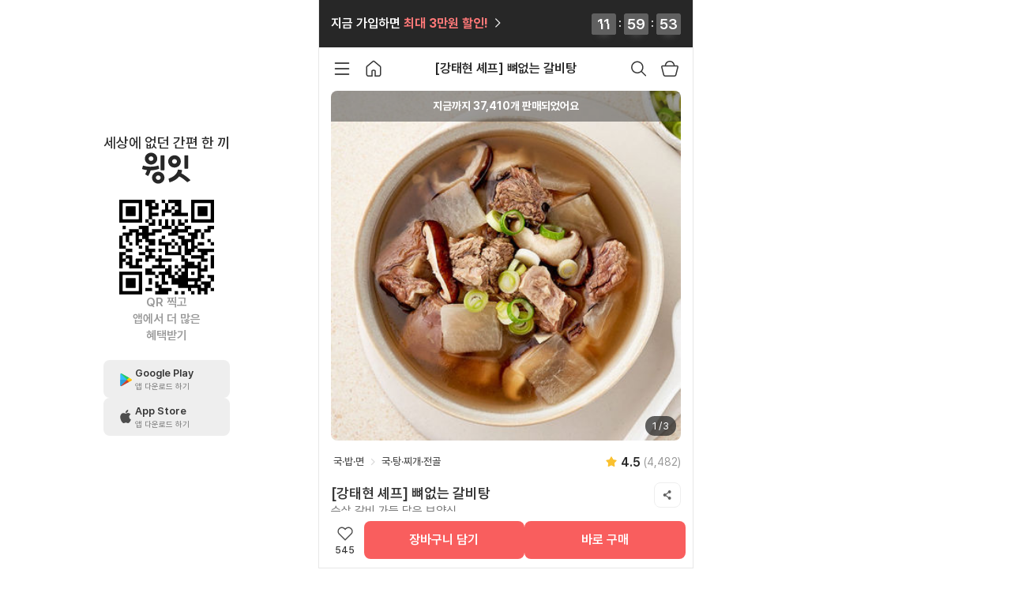

--- FILE ---
content_type: text/html; charset=utf-8
request_url: https://www.wingeat.com/item/kangtaehyungalbitang
body_size: 204375
content:
<!doctype html>
<html lang="ko">
<head>
  <meta charset="utf-8">
  <!-- META TAG -->
  <title data-rh="true">[강태현 셰프] 뼈없는 갈비탕 : 윙잇, 세상에 없던 간편 한 끼</title>
  <meta data-rh="true" name="title" content="[강태현 셰프] 뼈없는 갈비탕 : 윙잇, 세상에 없던 간편 한 끼"/><meta data-rh="true" name="description" content="진한 육수에 뼈를 발라 순살만 담아낸 소갈비살 가득 담은 보양식 [강태현 셰프] 뼈없는 갈비탕 700g"/><meta data-rh="true" name="keywords" content="강태현셰프,강태현셰프의뼈없는갈비탕,강태현셰프순살갈비탕,강태현셰프갈비탕,갈비탕,뼈없는갈비탕,순살갈비탕,사미헌,보양식,추석,설날,명절,선물,윙잇,Wing Eat,윙잇, 세상에 없던 간편 한 끼"/><meta data-rh="true" property="og:title" content="[강태현 셰프] 뼈없는 갈비탕 : 윙잇, 세상에 없던 간편 한 끼"/><meta data-rh="true" property="og:image" content="https://image.wingeat.com/item/main/b9bc150706624888b2c41c576d9c9e28-w600-v2.jpg"/><meta data-rh="true" property="og:image:width" content="500"/><meta data-rh="true" property="og:image:height" content="500"/><meta data-rh="true" property="og:description" content="진한 육수에 뼈를 발라 순살만 담아낸 소갈비살 가득 담은 보양식 [강태현 셰프] 뼈없는 갈비탕 700g"/><meta data-rh="true" property="og:url" content="https://www.wingeat.com/item/kangtaehyungalbitang"/><meta data-rh="true" name="twitter:card" content="summary"/><meta data-rh="true" name="twitter:title" content="[강태현 셰프] 뼈없는 갈비탕 : 윙잇, 세상에 없던 간편 한 끼"/><meta data-rh="true" name="twitter:image:src" content="https://image.wingeat.com/item/main/b9bc150706624888b2c41c576d9c9e28-w600-v2.jpg"/><meta data-rh="true" name="twitter:description" content="진한 육수에 뼈를 발라 순살만 담아낸 소갈비살 가득 담은 보양식 [강태현 셰프] 뼈없는 갈비탕 700g"/><meta data-rh="true" name="msapplication-TileColor" content="#ffffff"/><meta data-rh="true" name="msapplication-TileImage" content="https://image.wingeat.com/favicon/ms-icon-144x144.png"/><meta data-rh="true" name="theme-color" content="#ffffff"/>
  <link data-rh="true" rel="canonical" href="https://www.wingeat.com/item/kangtaehyungalbitang"/><link data-rh="true" rel="image_src" href="https://image.wingeat.com/item/main/b9bc150706624888b2c41c576d9c9e28-w600-v2.jpg"/><link data-rh="true" rel="apple-touch-icon" sizes="57x57" href="https://image.wingeat.com/favicon/apple-icon-57x57.png"/><link data-rh="true" rel="apple-touch-icon" sizes="60x60" href="https://image.wingeat.com/favicon/apple-icon-60x60.png"/><link data-rh="true" rel="apple-touch-icon" sizes="72x72" href="https://image.wingeat.com/favicon/apple-icon-72x72.png"/><link data-rh="true" rel="apple-touch-icon" sizes="76x76" href="https://image.wingeat.com/favicon/apple-icon-76x76.png"/><link data-rh="true" rel="apple-touch-icon" sizes="114x114" href="https://image.wingeat.com/favicon/apple-icon-114x114.png"/><link data-rh="true" rel="apple-touch-icon" sizes="120x120" href="https://image.wingeat.com/favicon/apple-icon-120x120.png"/><link data-rh="true" rel="apple-touch-icon" sizes="144x144" href="https://image.wingeat.com/favicon/apple-icon-144x144.png"/><link data-rh="true" rel="apple-touch-icon" sizes="152x152" href="https://image.wingeat.com/favicon/apple-icon-152x152.png"/><link data-rh="true" rel="apple-touch-icon" sizes="180x180" href="https://image.wingeat.com/favicon/apple-icon-180x180.png"/><link data-rh="true" rel="icon" type="image/png" sizes="192x192" href="https://image.wingeat.com/favicon/android-icon-192x192.png"/><link data-rh="true" rel="icon" type="image/png" sizes="32x32" href="https://image.wingeat.com/favicon/favicon-32x32.png"/><link data-rh="true" rel="icon" type="image/png" sizes="96x96" href="https://image.wingeat.com/favicon/favicon-96x96.png"/><link data-rh="true" rel="icon" type="image/png" sizes="16x16" href="https://image.wingeat.com/favicon/favicon-16x16.png"/>
  <meta name="robots" content="all" />
  <meta property="og:type" content="website" />
  <meta property='og:site_name' content='윙잇' />
  <meta property="fb:app_id" content="1586963128185200">
  <meta name="author" content="윙잇">
  <meta name="viewport" content="width=device-width, user-scalable=no, initial-scale=1, maximum-scale=1,shrink-to-fit=no, viewport-fit=cover">
  <meta http-equiv="Content-Type" content="text/html; charset=utf-8" />
  <meta http-equiv="X-UA-Compatible" content="IE=edge" />
  <meta name="naver-site-verification" content="51bce49330db16aa06618b281b7764d45a2bab33" />
  <meta name="theme-color" content="#ffffff">
  <link rel="manifest" href="/manifest.json">
  <link rel="shortcut icon" href="https://image.wingeat.com/favicon/favicon.ico">
  <!-- APP -->
  <meta property="al:ios:url" content="wingeat://" />
  <meta property="al:ios:app_store_id" content="1219627913" />
  <meta property="al:ios:app_name" content="윙잇, 일상을 편하고 맛있게" />
  <meta property="al:android:url" content="wingeat://" />
  <meta property="al:android:package" content="cc.shoplink.mobile" />
  <meta property="al:android:app_name" content="윙잇, 일상을 편하고 맛있게" />
  
  <link href="https://assets.wingeat.com/p/static/css/vendor.f5f7a6be.css" rel="stylesheet" />
  
  <link href="https://assets.wingeat.com/p/static/css/app.8bd2b16b.css" rel="stylesheet">
  <link rel="dns-prefetch" href="https://cdn.channel.io/">
  <link rel="dns-prefetch" href="https://wcs.naver.net/">
  <link rel="dns-prefetch" href="https://www.googletagmanager.com/">
  <link rel="dns-prefetch" href="https://www.google-analytics.com/">
  <link rel="dns-prefetch" href="https://browser.sentry-cdn.com/">
  <link rel="dns-prefetch" href="https://www.youtube.com/">

  <!--네이버 전환 측정 초기화-->
  <script type="text/javascript" src="//wcs.naver.net/wcslog.js"></script>
  <script>
    if(! wcs_add) { var wcs_add = {}; }
    wcs_add["wa"] = "s_2654e1764c73";

    if (!_nasa) var _nasa={};
  </script>

  <!-- for naver webmastertool-->
  <script type="application/ld+json">
    {
      "@context": "http://schema.org",
      "@type": "Organization",
      "name": "윙잇",
      "url": "https://www.wingeat.com",
      "sameAs": [
        "https://www.instagram.com/wingeat",
        "https://itunes.apple.com/us/app/%EC%9C%99%EC%9E%87-wing-eat/id1219627913?l=ko&ls=1&mt=8",
        "https://play.google.com/store/apps/details?id=cc.shoplink.mobile"
      ]
    }
  </script>

  <script id="global-state">window.__PRELOADED_STATE__ = {"modal":{"appInstall":{"open":false,"isFirstVisitModal":false},"membershipAutoPublish":{"isGradeCouponIssueCompletedThisMonth":true,"shouldCallIssue":false}},"structure":{"showsBottomNavigation":true,"showsTopNavigation":true},"loading":{"item/GET_ITEM":false},"error":{"serverError":null,"actionError":{}},"biz":{"auth":{"step":["businessNumber"],"formError":{},"businessNumber":"","businessName":"","businessType":"","typeOtherDetail":""},"bestItem":{"cards":{"items":[],"page":0,"totalPage":0,"totalCount":0,"loadMoreLoading":false}},"newItem":{"cards":{"items":[],"page":0,"totalPage":0,"totalCount":0,"loadMoreLoading":false}},"cart":{"count":0},"categoryDetail":{"name":"","subCategories":[],"cards":{"items":[],"page":0,"totalPage":0,"totalCount":0,"sortBy":"recommendScore","loadMoreLoading":false,"reloadLoading":false}},"categorySummary":{"categories":[]},"home":{"contents":{"features":[],"hotKeys":[],"categories":[]},"cards":{"items":[],"page":0,"totalPage":0,"sortBy":"recommendScore","loadMoreLoading":false,"reloadLoading":false}},"search":{"keyword":"","cards":{"items":[],"page":0,"totalPage":0,"totalCount":0,"sortBy":"recommendScore","loadMoreLoading":false,"reloadLoading":false}},"user":{"summary":{"accountName":"","myDiscountBookCount":0,"myPoint":0,"myLazyPoint":0,"reviewExpectedRewards":0,"wishListCount":0,"orderedCount":0,"recentViewItemCount":0,"hasBrandCard":false}}},"common":{"ui":{"baseModal":{"kakaoLinkModal":{"open":false,"close":false},"allowSmsModal":{"open":false,"close":false},"signupBrazeModal":{"open":false,"close":false}},"isPreventBaseModal":false,"pageNotFound":false,"topBanner":{"height":0,"isShown":false}},"data":{"isLoading":false,"serviceInfo":{"tagline":"윙잇, 세상에 없던 간편 한 끼","bizTagline":"윙잇Biz, 세상에 없던 간편 한 끼","serviceKorName":"윙잇","serviceEngName":"Wing Eat","companyKorName":"주식회사 윙잇","companyEngName":"Wing Eat, Inc.","siteDescription":"간편식 전문 플랫폼 윙잇. 새벽배송으로 식단관리, 간식, 국탕까지!","bizSiteDescription":"사장님의 고민을 덜어주는 고품질 완제품 식자재 솔루션 윙잇비즈 윙잇Biz","bizKeywords":["윙잇","Wing Eat","윙잇Biz","윙잇비즈","b2b","식자재","간편식","hmr","밀키트","도매","식재료","업소용","대용량","식자재도매","식자재마트","냉동식품","식자재쇼핑몰","자영업","공산품","가공식품","식료품","도매사이트","식품","냉동식품도매","도매식자재","식품도매","식품도매사이트","무인밀키트","피시방먹거리"],"phone":"1599-3108","csTime":"운영시간 | 오전 9시~오후 6시 , 점심시간 | 오후 12시~오후 1시, 주말/공휴일 휴무","fax":"02-6937-0265","address":"서울시 구로구 디지털로 306 대륭포스트타워2차, 712호","csMail":"cs@wingeat.com","salesMail":"md@wingeat.com","regNum":"542-86-00304","onlineSalesRegNum":"2024-서울구로-0222","onlineSalesAddress":"서울시 구로구 디지털로 306 대륭포스트타워2차, 712호"},"openGraphImage":"https://image.wingeat.com/og/images/0d8f505b-654a-4b48-9a68-31866dee9148.png","benefitBannerInfo":{"benefitImage":"https://image.wingeat.com/benefit/images/06bc7e7b-cc30-491d-aa4d-cf6165aea0a8.png","benefitMobileImage":"https://image.wingeat.com/benefit/images/4e51cd61-218e-4094-80d5-456c018682eb.png","showsBenefitBanner":true,"beginnerGiftItemDiscountValues":{"minDiscountRate":0,"minDiscountedPrice":0,"maxDiscountRate":0,"maxDiscountedPrice":0},"memberGiftItemDiscountValues":{"minDiscountRate":28,"minDiscountedPrice":1000,"maxDiscountRate":89,"maxDiscountedPrice":9900}},"menus":[{"_id":"640589dcc485540011ddef8c","state":"ACTIVE","submenus":[],"banner":[],"mobileBanner":[],"title":"홈","score":300,"linkType":"REDIRECT","value":"/","icon":null,"newBadge":false,"createdAt":"2023-03-06T06:36:12.749Z","updatedAt":"2025-09-24T23:10:59.869Z","url":"/"},{"_id":"JywRG2r2j3Po76DA6","state":"ACTIVE","submenus":[],"banner":[],"mobileBanner":[],"title":"베스트","score":200,"linkType":"BESTSELLER","value":null,"icon":null,"createdAt":"2019-07-10T04:40:53.017Z","updatedAt":"2021-05-22T13:45:10.481Z","url":"/best"},{"_id":"HJXhjz9cRTqdmK2Hf","state":"ACTIVE","submenus":[],"banner":[],"mobileBanner":[],"title":"오늘특가","score":100,"linkType":"SAVING","value":"/event/638d7ceda2835700119589cd","icon":null,"newBadge":false,"createdAt":"2019-07-10T04:41:15.693Z","updatedAt":"2023-01-27T01:09:22.207Z","url":"/saving"},{"_id":"5jT5GwPiKbrZnQRPG","state":"ACTIVE","submenus":[],"banner":[],"mobileBanner":[],"title":"신상특가","score":90,"linkType":"NEWITEMS","value":"/new-items","icon":null,"newBadge":true,"createdAt":"2020-07-09T09:25:50.953Z","updatedAt":"2023-05-10T02:05:20.838Z","url":"/new-items"},{"_id":"L8a7E8C9n3wWg6dD9","state":"ACTIVE","submenus":[],"banner":[],"mobileBanner":[],"title":"이벤트","score":3,"linkType":"EVENTS","value":"/dYzwN38CBbbftM6HZ","icon":null,"newBadge":false,"createdAt":"2021-05-18T10:36:53.985Z","updatedAt":"2025-09-17T01:17:05.064Z","url":"/all-events"},{"_id":"63934d9e17ed430012f7da12","state":"ACTIVE","submenus":[],"banner":[],"mobileBanner":[],"title":"윙잇추천","score":2,"linkType":"REDIRECT","value":"/event/67465574aa69cce0aa6f635e","icon":null,"newBadge":false,"createdAt":"2022-12-09T15:00:46.136Z","updatedAt":"2025-11-17T01:53:43.521Z","url":"/event/67465574aa69cce0aa6f635e"},{"_id":"63aba0f358192e0012db6ee0","state":"ACTIVE","submenus":[],"banner":[],"mobileBanner":[],"title":"전체상품","score":1,"linkType":"REDIRECT","value":"/all-items","icon":null,"newBadge":false,"createdAt":"2022-12-28T01:50:43.442Z","updatedAt":"2025-01-07T06:17:15.788Z","url":"/all-items"}],"inAppMessageBlackListUrls":"[\"/account/signin\",\"/account/signin/email\",\"/account/signup\",\"/account/signup/quick\",\"/account/signup/quick/recommend\",\"/account/signup/quick/done\",\"/cart\",\"/mypage/address/new\",\"/order\",\"/cart/address/new\",\"/order/address/new\",\"/tutorial\"]"},"judgeInfo":{"isLoading":false,"isFreshShip":false},"freshAreaRevalidatedInfo":{"revalidatedResult":true},"smsReception":{"isLoading":false,"result":false},"agreeSmsReception":{"isLoading":false,"result":false},"discountInfo":{"isLoading":false},"signUpCoupon":{"isLoading":false,"result":{}},"loadedScript":{"jQuery":false,"IMPort":false,"DanalPayments":false,"kakao":false}},"auth":{"ui":{"isLoading":true,"modal":{"smsAgree":false,"cancelOrder":false},"logoutResult":false,"smsProcess":"none"},"checkEmail":{"isLoading":false,"result":false},"checkPhone":{"isLoading":false,"result":false},"formLogin":{"isLoading":false,"email":"","password":"","keep":true,"result":false},"formForgot":{"tab":"email","name":"","phone":"","email":"","resultEmail":false,"resultPassword":{},"isLoading":false},"formChangePassword":{"isCheckingKey":true,"isValidKey":false,"isLoading":false,"result":false,"newPassword":"","checkPassword":""},"formForgotError":{"name":"","phone":"","description":"","result":false,"isLoading":false,"privacy":false},"formOrder":{"name":"","phone":"","verificationCode":"","isLoading":false,"result":false},"formCancelOrder":{"refundHolder":"","refundBank":"","refundAccount":"","reason":"","isLoading":false,"result":false},"formEditOrderShipping":{"name":"","phone":"","address":{},"result":false,"isLoading":false},"orderList":{"list":[],"hasMore":false,"isLoading":true,"isMoreButtonLoading":false},"orderDetail":{"data":{},"isLoading":true}},"signup":{"ui":{"isLoading":true,"getSnsUserLoading":true,"smsProcess":"none","result":{"addedCart":[]}},"checkEmail":{"isLoading":false,"result":false},"checkPhone":{"isLoading":false,"result":false},"errorSignup":{"phone":{"message":"","code":""},"sendPhone":{"message":"","code":""},"verifyPhone":{"message":"","code":""},"email":{"message":"","code":""},"password":{"message":"","code":""},"checkPassword":{"message":"","code":""},"name":{"message":"","code":""},"address":{"message":"","code":""},"address2":{"message":"","code":""}},"formSignup":{"noti":{"sms":false,"email":false},"agree":{"buyer":false,"privacy":false,"age":false,"subscribe":false},"result":false,"isLoading":false,"phone":"","email":"","password":"","checkPassword":"","address":"","address2":"","addressJibun":"","postalCode":"","name":"","inviteCode":"","rdUrl":"","sns":"","token":""},"connectUser":{},"quickRecommendItems":{"isLoading":false,"isLoadingMore":false,"items":[],"page":1,"totalPage":0},"quickCarts":{"carts":[]},"quickDone":{}},"home":{"features":[],"instagramPosts":[],"hotkeys":[],"personal":{"data":[],"isLoading":true},"customs":[],"isLoading":true,"isCustomLoading":true,"isFeatureAutoplay":true,"featureFirstImgLoaded":false},"item":{"ui":{"isLoading":false,"isRelevantPartsLoading":true,"isWishCountLoading":true,"isBundleItemWishCountLoading":true,"canIssueGradeCouponPack":false,"availableDiscountBook":false,"wishCount":0,"bundleItemWishCount":0,"modal":{"snsShare":false,"usedCoupon":false,"signupCoupon":false,"membershipCoupon":false,"bizAvailableDiscountBooks":false,"coupon":false,"reviewModal":false,"showsCouponAppliedPriceDetail":false,"bundleItemDetail":false},"bottomTabMenu":"DESCRIPTION","isLoadedReviewPage":false,"isLoadingReviews":true,"reviewSortBy":"recommend","reviewIsOnlyImage":"N","isLoadingDescription":true,"isOverFreshShippingLimit":false},"addedCouponMap":{},"review":{},"description":{},"posts":{},"isPreloadingItemData":true,"data":{"item":{"_id":"62cbe35ebf0d7500120dcc0c","productOptions":[{"state":"SOLDOUT"},{"state":"SOLDOUT"}],"cashbackProductOptions":[],"cashbackPrice":null,"additionItemOptions":[],"itemStorageMethods":{"FROZEN":["갈비탕 1팩","갈비탕 10팩"]},"isReserved":false,"reservedDate":null,"itemName":"[강태현 셰프] 뼈없는 갈비탕","state":"SOLDOUT","isGiftItem":false,"discountedPriceByCoupon":0,"discountedPrice":8900,"discountRate":null,"discountPrice":0,"price":8900,"tagText":"","tagBackground":"","tagColor":"#FFFFFF","shop":{"_id":"FAfm9Lqi6ySBaGNes","shopType":"WINGEAT","isWingeatShop":true,"state":"ACTIVE","shopKey":"wingeat","shopName":"윙잇","companyName":"주식회사 윙잇","deliveryMethod":{"deliveryCompany":"CJ대한통운","baseCost":3500,"freeConditionalAmount":40000,"canDeliverRestrictedArea":true,"restrictedAreaCost":3000,"hideShipDate":false,"endTime":"1800","shipDaysByOrder":["0","1","2","3","4","5","0"],"freshShippingEndTime":"1800","provincesFreshShippingInfo":[{"province":"충남","freshShippingEndTime":"1800"},{"province":"충북","freshShippingEndTime":"1800"},{"province":"대전","freshShippingEndTime":"1800"},{"province":"세종","freshShippingEndTime":"1800"}],"freshShipDaysByOrder":["0","1","2","3","4","5","0"],"shipDate":"2026-01-26T15:00:00.000Z","stopDates":[],"freshStopDates":[],"isFreshShipping":true,"freshShipDate":"2026-01-26T15:00:00.000Z","freshShippingDeadline":"2026-01-26T09:00:00.000Z","isReceiveTomorrow":false,"receiveDate":"2026-01-27T15:00:00.000Z","receiveDay":"수","isFreshShippingReceiveTomorrow":false,"freshShippingReceiveDate":"2026-01-27T15:00:00.000Z","freshShippingReceiveDay":"수","shippingPriceStr":"3,500원","shopFreeAmount":40000},"president":"임승진","corpRegNum":"542-86-00304","onlineSalesReg":"2018-서울강남-03300","onlineSalesAddress":"서울특별시 강남구 테헤란로 423, 9층 9493호","address":{"postalCode":"08378","address1":"서울 구로구 디지털로 306","address2":"대륭포스트타워2차, 712호","addressJibun":"서울 구로구 구로동 182-13"},"description":null,"topNotice":"","bottomNotice":"\n\u003cp>\u003cimg data-lazy=\"https://image.wingeat.com/shops/documents/a45bd88bf22f48cdb374f0f21eb055d6.jpg?w=950\" />\u003c/p>","shipInfos":{"normalShipInfos":[{"shipDate":"2026-01-25T15:00:00.000Z","deliveryDate":"2026-01-26T15:00:00.000Z","isValid":false},{"shipDate":"2026-01-26T15:00:00.000Z","deliveryDate":"2026-01-27T15:00:00.000Z","isValid":true},{"shipDate":"2026-01-27T15:00:00.000Z","deliveryDate":"2026-01-28T15:00:00.000Z","isValid":true},{"shipDate":"2026-01-28T15:00:00.000Z","deliveryDate":"2026-01-29T15:00:00.000Z","isValid":true},{"shipDate":"2026-01-29T15:00:00.000Z","deliveryDate":"2026-01-30T15:00:00.000Z","isValid":true},{"shipDate":"2026-01-30T15:00:00.000Z","deliveryDate":"2026-01-31T15:00:00.000Z","isValid":false},{"shipDate":"2026-01-31T15:00:00.000Z","deliveryDate":"2026-02-01T15:00:00.000Z","isValid":true},{"shipDate":"2026-02-01T15:00:00.000Z","deliveryDate":"2026-02-02T15:00:00.000Z","isValid":true},{"shipDate":"2026-02-02T15:00:00.000Z","deliveryDate":"2026-02-03T15:00:00.000Z","isValid":true},{"shipDate":"2026-02-03T15:00:00.000Z","deliveryDate":"2026-02-04T15:00:00.000Z","isValid":true}],"freshShipInfos":[{"shipDate":"2026-01-25T15:00:00.000Z","deliveryDate":"2026-01-26T15:00:00.000Z","isValid":false},{"shipDate":"2026-01-26T15:00:00.000Z","deliveryDate":"2026-01-27T15:00:00.000Z","isValid":true},{"shipDate":"2026-01-27T15:00:00.000Z","deliveryDate":"2026-01-28T15:00:00.000Z","isValid":true},{"shipDate":"2026-01-28T15:00:00.000Z","deliveryDate":"2026-01-29T15:00:00.000Z","isValid":true},{"shipDate":"2026-01-29T15:00:00.000Z","deliveryDate":"2026-01-30T15:00:00.000Z","isValid":true},{"shipDate":"2026-01-30T15:00:00.000Z","deliveryDate":"2026-01-31T15:00:00.000Z","isValid":false},{"shipDate":"2026-01-31T15:00:00.000Z","deliveryDate":"2026-02-01T15:00:00.000Z","isValid":true},{"shipDate":"2026-02-01T15:00:00.000Z","deliveryDate":"2026-02-02T15:00:00.000Z","isValid":true},{"shipDate":"2026-02-02T15:00:00.000Z","deliveryDate":"2026-02-03T15:00:00.000Z","isValid":true},{"shipDate":"2026-02-03T15:00:00.000Z","deliveryDate":"2026-02-04T15:00:00.000Z","isValid":true}]}},"shopType":"WINGEAT","itemKey":"kangtaehyungalbitang","isCashbackItem":false,"isBundleItem":false,"isHideInList":false,"blockShipDate":false,"stateMessage":"일시품절","orderCount":25736,"skuOrderTotalCount":37410,"score":0,"bestScore":7.301,"reviewCount":4482,"reviewAverageRating":9,"linkedSumPlatingReviewCount":0,"tags":["강태현셰프","강태현셰프의뼈없는갈비탕","강태현셰프순살갈비탕","강태현셰프갈비탕","갈비탕","뼈없는갈비탕","순살갈비탕","사미헌","보양식","추석","설날","명절","선물"],"isFreeDelivery":false,"icon":null,"createdAt":"2022-07-11T08:46:22.333Z","updatedAt":"2026-01-26T12:10:09.030Z","publishedAt":"2022-08-30T04:28:22.557Z","firstPublishedAt":"2022-08-30T04:28:22.557Z","shareText":"진한 육수에 뼈를 발라 순살만 담아낸 소갈비살 가득 담은 보양식 [강태현 셰프] 뼈없는 갈비탕 700g","minOrderQuantity":null,"brand":"강태현 셰프","model":"[강태현 셰프] 뼈없는 갈비탕 700g","videos":[],"itemStorageMethod":"FROZEN_FROZEN","shelfLife":"상세페이지 하단 상품고시 내 별도 표기","bestBeforeDate":"상세페이지 하단 상품고시 내 별도 표기","expiryDateType":"bestBeforeDate","categories":[{"categoryId":"HJL8wuCtCZGxLZTFn","subCategoryIds":["9d24b8fdd4884fcbbade180320762169"]}],"noDeliveryToRestrictedAreas":false,"isOnlyFreshShipping":false,"btobNotice":"","isBtobNotice":false,"categoryNames":[{"categoryName":"국·밥·면","subCategoryNames":["국·탕·찌개·전골"]}],"description":"","descriptionTests":[],"publicNotificationType":"PROCESSED_FOOD","publicNotification":[{"key":"foodType","label":"식품의 유형","value":"식육추출가공품 (비살균제품 / 가열하여 섭취하는 냉동식품)"},{"key":"manufacturer","label":"생산자 및 소재지(수입품의 경우 생산자, 수입자 및 제조국)","value":"(주)차오름푸드 / 경기도 김포시 하성면 하성로 706-13"},{"key":"productionDate","label":"제조연월일, 유통기한 또는 소비기한","value":"제조일로부터 12개월"},{"key":"weight","label":"포장단위별 용량(중량), 수량","value":"700g"},{"key":"rawMaterial","label":"원재료명 및 함량(농수산물의 원산지 표시에 관한 법률에 따른 원산지 표시 포함)","value":"상세페이지 하단 참고"},{"key":"nutritionFacts","label":"영양성분(식품위생법에 따른 영양성분 표시대상 식품에 한함)","value":"해당사항 없음"},{"key":"gmo","label":"유전자변형식품에 해당하는 경우의 표시","value":"해당사항 없음"},{"key":"preCensorship","label":"영유아식 또는 체중조절식품 등에 해당하는 경우 표시광고사전심의필 유무 및 부작용 발생 가능성","value":"해당사항 없음"},{"key":"importDeclaration","label":"수입식품에 해당하는 경우 \"식품위생법에 따른 수입신고를 필함\"의 문구","value":"해당사항 없음"},{"key":"phone","label":"소비자상담 관련 전화번호","value":"윙잇 고객센터 : 1599-3108"},{"key":"allergyDescription","label":"알레르기 유발물질 표시","value":"상세페이지 하단 참고"}],"globalNotice":"","relevantItemIds":["6487b5cc2b1ac30012b0b75d","62cbe35ebf0d7500120dcc0c","63855b18fc734c001159970e","620320a61c24b400139df12f","61936f93a9c5ef001461c105","617b8f86fadf97001336666d","zu9uHjBMGLn7z338i","62d5f8dfb5521c0012c52223","61bac20f6de53b001411ba4c","62cbe2ac8f61840014b49a2f","624bb13c5f7740001253aa0e"],"descriptionMode":"TEMPLATE","publishingTemplate":[{"id":"MAIN","title":"강태현 셰프\n뼈없는 갈비탕","subTitle":"순살 갈비 가득 담은 보양식","introTitle":"\u003cp class=\"publishing-template__desc10\">\u003cstrong>뼈 없는 갈빗살만 담은\u003cbr />\u003c/strong>\u003cstrong>온 가족의 든든한 영양식\u003c/strong>\u003c/p>","introDescriptions":["\u003cp class=\"publishing-template__desc1 publishing-template__desc2\">간이 적절한 국물에 순살만 담아 먹기 편한 갈비탕으로 기력을 보충해 보세요.\u003c/p>","\u003cp class=\"publishing-template__desc1 publishing-template__desc2\">뼈 없이 부드러운 고기의 식감과 시원한 국물이 입안 가득 맛깔나게 어우러진답니다.\u003c/p>","\u003cp class=\"publishing-template__desc1 publishing-template__desc2\">푹 우려낸 양지 육수에 국내산 표고버섯과 대파, 무를 넣어 시원한 맛을 더욱 살렸어요.\u003c/p>"],"image":{"thumbnailUrl":"https://thumbnail.wingeat.com/item/templates/7b2192a2190b496ea36e91d75becc583-w970-v2.png","relative_url":"/item/templates/7b2192a2190b496ea36e91d75becc583.png","processed_url":[{"url":"//s3-ap-northeast-1.amazonaws.com/agreable-shoplink/item/templates/7b2192a2190b496ea36e91d75becc583-w970-v2.png","relative_url":"/item/templates/7b2192a2190b496ea36e91d75becc583-w970-v2.png","width":970}],"url":"//s3-ap-northeast-1.amazonaws.com/agreable-shoplink/item/templates/7b2192a2190b496ea36e91d75becc583.png","total":19692581}},{"id":"BRAND","exposeState":true,"name":"강태현 셰프","introduction":"\u003cp class=\"publishing-template__desc3\">청와대 출신 셰프\u003cbr />20년 경력 조리기능장\u003c/p>","symbolLayout":"VERTICAL","explanation":"\u003cp class=\"publishing-template__desc1 publishing-template__desc2\">대통령의 식사를 책임져온 강태현 셰프는 평범한 메뉴도 깊은 내공이 남달라요. 화려하고 자극적인 요리보다는 본연의 맛, 건강한 재료를 연구합니다.\u003c/p>","symbol":{"thumbnailUrl":"https://thumbnail.wingeat.com/item/templates/00034e82d3d64494a65c10ba7f037788-w194-v2.jpg","relative_url":"/item/templates/00034e82d3d64494a65c10ba7f037788.jpg","processed_url":[{"url":"//s3-ap-northeast-1.amazonaws.com/agreable-shoplink/item/templates/00034e82d3d64494a65c10ba7f037788-w194-v2.jpg","relative_url":"/item/templates/00034e82d3d64494a65c10ba7f037788-w194-v2.jpg","width":194}],"url":"//s3-ap-northeast-1.amazonaws.com/agreable-shoplink/item/templates/00034e82d3d64494a65c10ba7f037788.jpg","total":15792},"images":[]},{"id":"FACT_CHECK","exposeState":true,"contents":[{"title":"먹기 좋은 갈비탕","image":{"thumbnailUrl":"https://thumbnail.wingeat.com/item/templates/cef74ab759c14348be030c682c41f99d.png","relative_url":"/item/templates/cef74ab759c14348be030c682c41f99d.png","url":"//s3-ap-northeast-1.amazonaws.com/agreable-shoplink/item/templates/cef74ab759c14348be030c682c41f99d.png","total":4766},"firstDescription":"\u003cp class=\"publishing-template__desc7 publishing-template__desc12\">뼈 없이 부드러운\u003cbr />소갈비 순살\u003c/p>","secondDescription":"\u003cp class=\"publishing-template__desc7 publishing-template__desc12\">간편한 가열 조리\u003c/p>"},{"title":"시원한 국물","image":{"thumbnailUrl":"https://thumbnail.wingeat.com/item/templates/124b4796793b4a62a8fdc3deb3dc02a0.png","relative_url":"/item/templates/124b4796793b4a62a8fdc3deb3dc02a0.png","url":"//s3-ap-northeast-1.amazonaws.com/agreable-shoplink/item/templates/124b4796793b4a62a8fdc3deb3dc02a0.png","total":32775},"firstDescription":"\u003cp class=\"publishing-template__desc7 publishing-template__desc12\">국내산 표고버섯,\u003cbr />대파와 무\u003c/p>","secondDescription":"\u003cp class=\"publishing-template__desc7 publishing-template__desc12\">진하게 우려낸\u003cbr />양지 육수\u003c/p>"}],"backgroundColor":"#f6f6f6"},{"id":"ADDITIONAL_IMAGE","image":{"thumbnailUrl":"https://thumbnail.wingeat.com/item/templates/dd2dffaf1d934db2b5decd0fb32ac8ec-w970-v2.png","relative_url":"/item/templates/dd2dffaf1d934db2b5decd0fb32ac8ec.png","processed_url":[{"url":"//s3-ap-northeast-1.amazonaws.com/agreable-shoplink/item/templates/dd2dffaf1d934db2b5decd0fb32ac8ec-w970-v2.png","relative_url":"/item/templates/dd2dffaf1d934db2b5decd0fb32ac8ec-w970-v2.png","width":970}],"url":"//s3-ap-northeast-1.amazonaws.com/agreable-shoplink/item/templates/dd2dffaf1d934db2b5decd0fb32ac8ec.png","total":39871667}},{"id":"RECIPE","exposeState":true,"type":"METHOD","cookingMethod":[{"iconImage":{"thumbnailUrl":"https://thumbnail.wingeat.com/item/templates/2c054f0c25f545949789ef024c8bc71b.png","relative_url":"/item/templates/2c054f0c25f545949789ef024c8bc71b.png","url":"//s3-ap-northeast-1.amazonaws.com/agreable-shoplink/item/templates/2c054f0c25f545949789ef024c8bc71b.png","total":38312},"title":"냄비","description":"해동한 갈비탕을 냄비에 붓고 약 5분 정도 충분히 가열해주세요. "}],"images":[],"backgroundColor":"#f6f3f0"},{"id":"PRODUCT_INFO","exposeState":true,"layout":"VERTICAL","shelfLife":{"iconImage":{"thumbnailUrl":"https://thumbnail.wingeat.com/item/templates/1f68dac0811646838f36317656cf07c1.jpg","relative_url":"/item/templates/1f68dac0811646838f36317656cf07c1.jpg","url":"//s3-ap-northeast-1.amazonaws.com/agreable-shoplink/item/templates/1f68dac0811646838f36317656cf07c1.jpg","total":31191},"expiration":"\u003cp class=\"publishing-template__desc2\">제조일로부터\u003cbr />\u003cstrong>12개월\u003c/strong>\u003c/p>"},"storageMethod":{"iconImage":{"thumbnailUrl":"https://thumbnail.wingeat.com/item/templates/f73a22fa7aeb426a94269bae76c30f9d.jpg","relative_url":"/item/templates/f73a22fa7aeb426a94269bae76c30f9d.jpg","url":"//s3-ap-northeast-1.amazonaws.com/agreable-shoplink/item/templates/f73a22fa7aeb426a94269bae76c30f9d.jpg","total":31542},"expiration":"\u003cp class=\"publishing-template__desc2\">수령 후 즉시\u003cbr />\u003cstrong>냉동보관\u003c/strong>\u003c/p>"},"image":{},"isExposeSizeImages":false,"sizeImages":[],"packageImages":[{"thumbnailUrl":"https://thumbnail.wingeat.com/item/templates/d1b2bebab44943dcb4e3018bd7a0189f-w970-v2.jpg","relative_url":"/item/templates/d1b2bebab44943dcb4e3018bd7a0189f.jpg","processed_url":[{"url":"//s3-ap-northeast-1.amazonaws.com/agreable-shoplink/item/templates/d1b2bebab44943dcb4e3018bd7a0189f-w970-v2.jpg","relative_url":"/item/templates/d1b2bebab44943dcb4e3018bd7a0189f-w970-v2.jpg","width":970}],"url":"//s3-ap-northeast-1.amazonaws.com/agreable-shoplink/item/templates/d1b2bebab44943dcb4e3018bd7a0189f.jpg","total":161989}],"indicationImages":[{"thumbnailUrl":"https://thumbnail.wingeat.com/item/templates/8883c562ead34095b7318e7f7272512b-w970-v2.jpg","relative_url":"/item/templates/8883c562ead34095b7318e7f7272512b.jpg","processed_url":[{"url":"//s3-ap-northeast-1.amazonaws.com/agreable-shoplink/item/templates/8883c562ead34095b7318e7f7272512b-w970-v2.jpg","relative_url":"/item/templates/8883c562ead34095b7318e7f7272512b-w970-v2.jpg","width":970}],"url":"//s3-ap-northeast-1.amazonaws.com/agreable-shoplink/item/templates/8883c562ead34095b7318e7f7272512b.jpg","total":607481}]}],"linkedSumReviewCount":4482,"cashbackRewardAmount":0,"simpleDescription":"순살 갈비 가득 담은 보양식","bm":"BUYING","isWingeatOnly":true,"images":["https://image.wingeat.com/item/main/b9bc150706624888b2c41c576d9c9e28-w600-v2.jpg","https://image.wingeat.com/item/main/c08a27b2b2c545689f81bfd6843f8ada-w600-v2.jpg","https://image.wingeat.com/item/main/f32940e2ea7847f1acae55328ea86bd5-w600-v2.jpg"],"thumbnailUrls":["https://thumbnail.wingeat.com/item/main/b9bc150706624888b2c41c576d9c9e28-w600-v2.jpg","https://thumbnail.wingeat.com/item/main/c08a27b2b2c545689f81bfd6843f8ada-w600-v2.jpg","https://thumbnail.wingeat.com/item/main/f32940e2ea7847f1acae55328ea86bd5-w600-v2.jpg"],"itemThumbnailImages":[{"image":"https://image.wingeat.com/item/main/b9bc150706624888b2c41c576d9c9e28-w600-v2.jpg","thumbnailUrl":"https://thumbnail.wingeat.com/item/main/b9bc150706624888b2c41c576d9c9e28-w600-v2.jpg"},{"image":"https://image.wingeat.com/item/main/c08a27b2b2c545689f81bfd6843f8ada-w600-v2.jpg","thumbnailUrl":"https://thumbnail.wingeat.com/item/main/c08a27b2b2c545689f81bfd6843f8ada-w600-v2.jpg"},{"image":"https://image.wingeat.com/item/main/f32940e2ea7847f1acae55328ea86bd5-w600-v2.jpg","thumbnailUrl":"https://thumbnail.wingeat.com/item/main/f32940e2ea7847f1acae55328ea86bd5-w600-v2.jpg"}],"isFreeShipping":false,"badges":[{"label":"윙잇배송"}],"isNew":false,"isBtobItem":false,"isRestrictPrivateDiscount":false,"discountPriceByNonItemCoupon":3560,"discountedPriceByNonItemCoupon":5340,"discountRateByNonItemCoupon":40,"discountLabelByNonItemCoupon":"첫구매혜택가","hasDiscountLabel":true,"showsCouponAppliedPrice":true,"representativeReviews":[{"_id":"697022dbc4d5606ebe17d857","isBest":false,"nps":10,"reply":null,"writer":{"userId":"615d2a46f7d5413f760ba1f2","name":"김보*","orderedCount":31,"nickname":"Xiatod","profileImage":"","isOfficial":false,"grade":"VIP","lastIssuedGradeCouponsAt":null},"createdAt":"2026-01-21T00:50:35.065Z","isReorder":true,"images":["https://image.wingeat.com/community/images/f56558d4a6e5cbeddac0721435e1431f.jpeg"],"thumbnailUrls":["https://thumbnail.wingeat.com/community/images/f56558d4a6e5cbeddac0721435e1431f.jpeg"],"description":"남편과 맛있게 먹었습니다~!^^ 늘 맛있어서 자주 시켜먹어요ㅎㅎ","optionNames":["[강태현셰프] 뼈없는 갈비탕"]},{"_id":"69677f199ef38a029aa2d1bc","isBest":false,"nps":10,"reply":null,"writer":{"userId":"5fe9b32c58b44ad8edcf4bc3","name":"장지*","orderedCount":119,"nickname":"맘편히잠못드는까까6950","profileImage":"","isOfficial":false,"grade":"VIP","lastIssuedGradeCouponsAt":null},"createdAt":"2026-01-14T11:33:45.718Z","isReorder":true,"images":["https://image.wingeat.com/community/images/af0d457a78cd8410151bddceb4a8c075.jpeg"],"thumbnailUrls":["https://thumbnail.wingeat.com/community/images/af0d457a78cd8410151bddceb4a8c075.jpeg"],"description":"항상 주문해요. 강태연셰프에서 나오는 음식들 다 괜찮은 것 같아요. 맛있어요","optionNames":["[강태현셰프] 뼈없는 갈비탕"]},{"_id":"696a48e8369bc91596e859a4","isBest":false,"nps":10,"reply":null,"writer":{"userId":"68e70fabd8b5b134139c420c","name":"구경*","orderedCount":11,"nickname":"잔소리하는고량주1009","profileImage":"","isOfficial":false,"grade":"VIP","lastIssuedGradeCouponsAt":null},"createdAt":"2026-01-16T14:19:20.769Z","isReorder":false,"images":["https://image.wingeat.com/community/images/5ff36253d06e966be7fdb1edc9035aa8.jpeg"],"thumbnailUrls":["https://thumbnail.wingeat.com/community/images/5ff36253d06e966be7fdb1edc9035aa8.jpeg"],"description":"완전국물도맛있네요ㅎㅎ아이도맛있대요","optionNames":["갈비탕 1팩"]}],"expireDateInfo":[],"isGroupBuyingItem":false,"eventBanners":[]},"availableFreshShipping":true,"orderPointRate":0.5,"isFreshShippingProvinces":false,"maxAppliedCoupon":{"_id":"68ccb08d3a2fe58547669452","state":"ACTIVE","limit":1,"description":"[신규 전용/단 7일] 1O,OOO원 (40% 할인 쿠폰)","discountDateRange":["2026-01-26T12:19:02.987Z","2026-02-01T14:59:59.999Z"],"discountType":"PERCENTAGE","discountValue":40,"appliedTo":"ORDER","minAmountForUse":25000,"usableType":"DAY","usableDay":7,"usableHour":null,"usableDateRange":{},"maxDiscountPrice":10000,"issueLimit":null,"totalIssuedCount":126026,"isSignInCoupon":true,"appliedItems":[],"primaryDiscountScore":0,"createdBy":"MANUAL","isAppCoupon":false,"multiDiscounts":false,"isShownOnPublic":false,"isSpecialDiscount":false,"shopType":"WINGEAT","issueType":"CODE_NAME","label":"첫구매혜택가","isExceedIssueLimit":false,"title":"주문 40% 할인","isActive":true},"couponAppliedPrice":5340,"couponAppliedAmount":3560,"showsCouponAppliedPrice":true,"maxDiscountedPrice":5340,"maxDiscountRate":40},"itemOptionData":{"item":{}},"relevantItems":[],"gradeCouponBookList":{"list":[],"grade":"SILVER"},"targetBundleItemId":"","targetBundleItemKey":"","bundleItems":[],"selectedItemCategory":{"category":{},"subCategory":{}},"biz":{"availableDiscountBooks":{"isLoading":false,"list":[],"page":0,"totalPage":0,"loadMoreLoading":false}}},"itemOptionModal":{"ui":{"isLoading":true,"openItemModal":false,"isDirectOrderModal":false,"openBundleItemModal":false,"detailPageOptionDataFetchFlag":true},"options":{},"recommendItemOptions":[],"previousItemId":null,"formCart":{"selectedProductOptions":[],"selectedAdditionItemOptions":[],"selectedRecommendItemOptions":[],"selectedBundleItemOptions":{},"targetDiscount":{}},"formBundleItemOptions":{"selectedProductOptions":[]}},"collection":{"ui":{"isLoading":true,"isInfiniteLoading":false},"page":1,"sortBy":"recommendScore","info":{},"itemMap":{},"customItems":[]},"categories":{"loading":{"isPageLoading":false,"showsSkeleton":true,"showsPageLoader":false,"isInfiniteLoading":false},"data":{"page":0,"totalCount":null,"totalPage":null,"items":[],"isPreloaded":false,"banner":"","categoryName":""},"scrollPosition":{"top":0,"left":0},"filterData":{"selected":[]},"config":{"categoryId":"","subCategory":""}},"event":{"ui":{"isLoading":true},"sortBy":"recommendScore","info":{},"items":[],"priorityItems":[]},"best":{"ui":{"isLoading":true,"isInfiniteLoading":false},"page":1,"category":"all","selectedCategoryId":null,"info":{},"itemMap":{},"customItems":[],"isEmptyResultItems":false},"newItems":{"loading":{"isPageLoading":false,"showsSkeleton":true,"showsPageLoader":false,"isInfiniteLoading":false},"data":{"page":0,"totalCount":null,"totalPage":null,"items":[],"isPreloaded":false,"comingSoon":{},"timeDealTitle":"","timeDealPromotionMessage":"","timeDealItems":[]},"scrollPosition":{"top":0,"left":0},"filterData":{"selected":[]}},"allItems":{"loading":{"isPageLoading":false,"showsSkeleton":true,"showsPageLoader":false,"isInfiniteLoading":false},"data":{"page":0,"totalCount":null,"totalPage":null,"items":[],"isPreloaded":false},"scrollPosition":{"top":0,"left":0},"filterData":{"selected":[]}},"allEvents":{"isLoading":true,"data":[]},"saving":{"loading":{"isPageLoading":false,"showsSkeleton":true,"showsPageLoader":false,"isInfiniteLoading":false},"data":{"page":0,"totalCount":null,"totalPage":null,"items":[],"isPreloaded":false,"timeDealTitle":"","timeDealPromotionMessage":"","timeDealItems":[]},"scrollPosition":{"top":0,"left":0},"filterData":{"selected":[]}},"shop":{"ui":{"isLoading":true,"isInfiniteLoading":false},"page":1,"sortBy":"recommendScore","info":{},"itemMap":{}},"search":{"ui":{"isLoading":false,"isInfiniteLoading":false},"requestProduct":{"isLoading":false,"result":false},"store":{"page":1,"sortBy":"recommendScore","info":{"totalCount":0},"itemMap":{}},"community":{"isLoading":false,"isLoadingMore":false,"communityPosts":[],"page":1,"totalCount":0,"totalPage":0,"query":""}},"page":{"ui":{"isLoading":true},"page":{},"benefits":{},"events":[]},"cart":{"ui":{"isLoading":true,"isUpdating":false,"isDebouncing":false,"isDeleteLoading":false,"result":{"isDeleted":false,"isEdited":false,"isAddedError":false,"addedCart":[],"addedCartForOrder":{},"addedCartForNpay":{},"alertTypeOptions":[]}},"modal":{"couponModal":false,"beginnerBenefitModal":false,"recommendItemsBottomSheet":false},"cartCount":0,"shopCarts":{},"totalCartIds":[],"targetCartIds":[],"targetDirectCartIds":[],"targetDirectOrderItemId":null,"issuedCouponItems":[],"orderPointRate":0,"priceInfo":{"totalPrice":0,"totalCartCount":0,"totalDiscountPrice":0,"totalDeliveryCost":0,"totalGiftItemOriginPrice":0,"totalGiftItemDiscountPrice":0,"totalGiftItemPrice":0,"totalPoint":0,"maxReviewPoint":0},"cartAddressBookInfo":{"isFreshShippingArea":false,"isRestrictedArea":false,"isProvinces":false},"bestItems":[],"wishList":[],"giftItemId":null,"giftItems":[],"giftItemInCart":{"itemId":null,"optionKey":null},"giftItemToastMessage":"","addedCartGiftItemInfo":[],"discountBookMap":{},"isAutoApply":false,"autoApplyDiscountBookId":null,"selectedDiscountBookId":null,"manualApplyDiscountBookId":null,"addCartEventType":"","maxDiscountBookIdForAppCoupon":null,"selectedCouponType":"web","shipInfos":{}},"order":{"error":{"page":{}},"ui":{"isLoading":true,"isOrdering":false,"isUpdating":false,"isLoadingSelectAddress":false,"resultRequestOrder":false,"resultManageOrder":false,"hasRestrictedViolation":false,"requireEmail":false,"changedDeliveryDateShops":{},"showsCouponAutoApplyToastFromCart":false,"modal":{"isChangeShipDates":false,"addressBook":false,"deliveryDate":false,"freshShippingAlert":false,"isFreshAndWingeat":false},"inputFocusRefs":{"addressDetail":false},"inputErrors":{"isErrBuyerName":false,"isErrBuyerPhone":false,"isErrBuyerEmail":false,"isErrOrdererName":false,"isErrOrdererPhone":false,"isErrDetailAddress":false,"isErrFreshShipPwd":false}},"orderFailCodeForRef":"","priceInfo":{"totalPrice":0,"totalCartCount":0,"totalDiscountPrice":0,"totalDeliveryCost":0,"totalRestrictedDeliveryCost":0,"totalAdditionalDeliveryCost":0,"totalDiscountDeliveryCost":0,"totalDiscountOrderPrice":0,"totalGiftItemPrice":0,"totalGiftItemOriginPrice":0,"totalGiftItemDiscountPrice":0},"formSubmit":{"selectedDiscountBookId":"","buyer":{"name":"","phone":"","verificationCode":"","email":"","tempName":""},"orderer":{},"addressBookId":"","deliveryMessage":"","shipDates":{},"freshShipDates":{},"usePoint":0,"paymentType":"SIMPLE_CARD","prePaymentType":"","isSetWaterBottle":false,"isFreshShippingType":false,"isSaveFreshShipping":false},"formPaymentError":{"contact":"","description":"","isLoading":false,"privacy":false},"brandPays":[],"formBrandPays":{"isLoading":false,"result":""},"data":{"shopCarts":{},"shipDates":{},"freshShipDates":{},"discountBookMap":{},"selectShipDays":0,"totalOriginPrice":0,"totalDiscountPrice":0,"totalPrice":0,"totalDeliveryCost":0,"totalPoint":0,"addressBooks":[],"orderAddress":{},"supportedPaymentTypes":[],"unsupportedPaymentTypes":[],"totalRestrictedDeliveryCost":0,"orderPointRate":0,"normalPaymentMethods":[],"brandCard":{},"quickAccountTransfer":{},"orderBumpItemId":null,"orderBumpOptionKey":null,"isCheckOrderBump":false,"isOrderBumpTriggered":false,"isCheckDiscountBookByUser":false,"selectedDiscountBookIdWithOrderBump":null,"selectedDiscountBookIdWithoutOrderBump":null,"totalWingeatShopDiscountedItemPrice":0},"shipInfos":[]},"orderDone":{"ui":{"isLoading":false,"isSurveyLoading":false},"data":{},"surveyInfo":{"isSubmitted":true}},"modalHistory":{"modal":{"history":[]}},"mypage":{"ui":{"modal":{"review":false,"cancelOrder":false}},"summary":{"isLoading":false,"data":{}},"orderList":{"list":[],"freshShippingInfo":[],"hasMore":false,"isLoading":true,"isMoreButtonLoading":false,"isFreshShippingInfoLoading":false},"orderDetail":{"data":{},"isLoading":true},"orderAddCart":{"result":false,"isLoading":false},"couponList":{"state":"A","page":1,"totalPage":1,"totalCount":0,"canIssueGradeCouponPack":false,"list":[],"sortBy":"createdAt","hasMore":false,"isLoading":true,"isPageLoading":false,"register":{"isLoading":false,"isMembershipLoading":false,"isSuccess":false}},"couponDetailModal":{"isLoading":false,"data":{}},"couponInfo":{"isLoading":true,"discountBookInfo":{"discountDateRange":[]},"bestItems":[],"itemsByActiveCarts":[],"itemsByRecentOrder":[],"itemsByRecentViewItems":[],"relevantItemsByRecentViewItem":[]},"updateOrderDeliveryDate":{"isUpdating":false,"result":false},"formProfile":{"noti":{"sms":false,"email":false},"result":false,"isLoading":true},"formChangePassword":{"password":"","newPassword":"","checkPassword":"","result":false},"formEmail":{"email":"","result":false,"isLoading":false},"formQuit":{"reason":"","description":"","password":"","result":false,"isLoading":false},"formMyAddress":{"address":{},"freshShipping":{},"result":false,"isLoading":false},"formCancelOrder":{"refundHolder":"","refundBank":"","refundAccount":"","reason":"","result":false,"isLoading":false},"formEditOrderShipping":{"name":"","phone":"","address":{},"deliveryMessage":"","freshShipping":{},"previousValidFreshShippingArea":{},"result":false,"isLoading":false},"putBackCart":{"isLoading":false,"result":false},"data":{"quitReasons":[],"myAddresses":[],"addressBookId":"","myAddressBookMap":{}}},"review":{"data":{"writable":{}},"modals":{"completeReview":{"isShowModal":false,"data":{}}}},"membership":{"isLoading":true,"isError":false,"isCancel":false,"gradeInfo":{"current":{"gradeEngName":"","gradeKorName":"","maxTotalOrderPrice":0,"minTotalOrderPrice":0,"orderPointRate":0,"privateDiscountsInfo":[],"vipGifts":[],"isHighestGrade":false}},"myLevel":{"isLoading":true,"cumulatedOrderPrice":0,"currentGrade":{"ko":"","en":""},"nextGrade":{"ko":"","en":""},"expectNextGrade":{"ko":"","en":""},"canIssueGradeCouponPack":false,"isForcedGradeUpdateUser":false,"leftOrderPriceForNextGrade":0,"gradeCoupon":{"isLoading":false},"current":{"gradeEngName":"","gradeKorName":"","maxTotalOrderPrice":0,"minTotalOrderPrice":0,"orderPointRate":0,"privateDiscountsInfo":[],"vipGifts":[],"isHighestGrade":false}},"common":{"gradeInfo":[],"topGrade":{"ko":"","en":""}}},"point":{"summaries":{"summaryLoading":true,"totalOrderReservationPoint":0,"totalExpiredPoint":0,"totalToBeExpiredPoint":0,"toBeExpiredPoints":[],"totalPoint":0},"histories":{"listLoading":true,"loadMoreLoading":false,"pointList":[],"page":1}},"wishList":{"wishListStateMap":{},"ui":{"hasMore":false,"isLoading":false,"isEditing":false},"list":[],"totalCount":0,"page":1},"launch":{"ui":{"isEditing":false,"isLoading":false},"reserveResult":false},"faq":{"isLoading":true,"searchValue":"","page":1,"question":[],"active":"","detail":{},"result":{"totalCount":0,"query":""}},"notice":{"isLoading":true,"page":1,"totalCount":1,"noticeList":[],"checkList":[],"detail":{"_id":"","header":"","title":"","description":"","createdAt":"","importance":""}},"pushMessages":{"initLoading":true,"refreshLoading":false,"loadMoreLoading":false,"pushMessagesPosts":[],"page":1},"shipInfo":{"isLoading":false,"freeConditionalAmount":"","shipInfos":[],"address":"","postalCode":""},"privacy":{"isLoading":true,"privacyList":[],"detail":{"_id":"","title":"","description":"","createdAt":""}},"personal":{"rvi":{"isLoading":false,"isMoreLoading":false,"data":[],"page":1,"totalCount":0},"frequentlyOrderItems":{"isLoading":false,"isInfiniteLoading":false,"data":{},"page":1,"totalPage":1,"totalCount":0}},"term":{"isLoading":true,"termList":[],"detail":{"_id":"","title":"","description":"","createdAt":""}},"cancelOrder":{"orderDetail":{"data":{},"isLoading":true},"formCancelOrder":{"refundHolder":"","refundBank":"","refundAccount":"","reason":"단순 변심","result":false,"isLoading":false}},"community":{"hidesBalloon":false,"reviews":{"isInitLoading":true,"isLoading":false,"loadMoreLoading":false,"isReviewLoading":true,"list":[],"page":0,"totalCount":0,"totalPage":0,"review":{}},"stories":{"isInitLoading":true,"isLoading":false,"loadMoreLoading":false,"isStoryLoading":true,"list":[],"page":0,"totalCount":0,"totalPage":0,"story":{},"feelings":{}},"reportForm":{"reason":"","description":"","resultId":""},"blocking":{"resultId":""},"commentFeelings":{},"commentForm":{"parent":"","parentWriter":"","description":"","mentions":[],"targetId":"","resultId":"","deletedId":""},"boards":{"categories":[],"posts":{"list":[],"totalPage":0,"page":0,"feelings":{},"commentFeelings":{}},"post":{}},"form":{"images":[],"tags":[],"description":"","items":[],"resultId":"","boardCategoryId":""},"settings":{"fixedBoardPosts":[]}},"abTestList":[],"user":{"isLoading":false,"success":false,"data":{},"isLogin":false},"friends":{"isLoading":false,"inviteCode":0,"inviteCompleteCount":0,"inviteRewardPoint":0},"path":{"pathStore":[],"prevPathname":null,"initPathname":null},"notifications":{"hasNotifications":false,"list":[],"page":0,"totalCount":0,"totalPage":0},"users":{"form":{"nickname":"","profileImage":{"src":"","state":"","imageUrl":{"relative_url":"","hash":"","url":""}},"selfDescription":"","snsLinks":{"instagram":"","naverBlog":"","link":""},"result":false},"user":{"_id":"","isOwner":false,"nickname":"","profileImage":"","selfDescription":"","snsLinks":{"instagram":"","link":"","naverBlog":""}},"posts":{"boards":{"list":[],"totalCount":0,"totalPage":0,"page":0},"commented":{"list":[],"totalCount":0,"totalPage":0,"page":0},"liked":{"list":[],"totalCount":0,"totalPage":0,"page":0},"stories":{"list":[],"totalCount":0,"totalPage":0,"page":0}}},"recommendedItems":{"items":[],"page":0},"modals":{"itemsFilters":{"isOpen":false,"options":{"hiddenMenus":[],"delimiter":"","initIndex":0},"data":{"defaultSelected":[],"selected":[],"totalFiltersLength":0}}},"view":{"scrollHeader":{"animationPreventHeight":0,"scrollDirection":""}}}</script>
  <script id="global-client">window.__CLIENT__ = {"isByapps":false,"isWingeatApp":false,"isMobile":false,"isIos":false,"isIosApp":false,"isAndroid":false,"isAndroidApp":false,"isApp":false,"os":"Mac OS X","browser":"ClaudeBot","major":"1","isProduction":true,"crm":{}}</script>
  <script>window.__REACT_QUERY_STATE__ = {"mutations":[],"queries":[]}</script>

  <!-- Facebook Pixel -->
  <script type="text/javascript">
    !function(f,b,e,v,n,t,s){if(f.fbq)return;n=f.fbq=function(){n.callMethod?n.callMethod.apply(n,arguments):n.queue.push(arguments)};if(!f._fbq)f._fbq=n;n.push=n;n.loaded=!0;n.version='2.0';n.queue=[];t=b.createElement(e);t.async=!0;t.src=v;s=b.getElementsByTagName(e)[0];s.parentNode.insertBefore(t,s)}(window, document,'script','https://connect.facebook.net/en_US/fbevents.js');

    (function() {
      var PIXEL_BIZ = '602477165348121';

      var user = window.__CLIENT__.user;
      var pixelId = '1655572751382448'; //B2C Pixel

      var param = {};

      if(user) { //회원
        if(user.isBoss === true) { pixelId = PIXEL_BIZ; }

        if(user.userId) { param.external_id = user.userId; }
        if(user.profile && user.profile.email) { param.em = user.profile.email; }
        if(user.profile && user.profile.phone) { param.ph = user.profile.phone; }
      } else { //비회원
        //비회원 접속자가 랜딩페이지에 /biz가 포함되어 있으면 BIZ로 간주한다.
        if(window.location.href.indexOf("/biz") > -1) {
          pixelId = PIXEL_BIZ;
        }
      }

      fbq('init', pixelId, param);
      fbq('track', 'PageView');
    })();
  </script>
  <!-- End Facebook Pixel -->
  <!-- ATOMOS -->
  <script type="application/javascript" src="https://cdn.atmsads.io/sdk/atomossdk.js"></script>
  <!-- End ATOMOS -->
  <!-- Byapps Interface -->
  <script type="text/javascript">
    var byapps_is_api_enable=function(){return!!navigator.userAgent.match("Byapps")||!!navigator.userAgent.match("WingeatApp")},byapps_api_call=function(a,s){if(byapps_is_api_enable())if(window.byappsJSI&&window.byappsJSI.callAPI)window.byappsJSI.callAPI(a,s);else if(window.webkit&&window.webkit.messageHandlers&&window.webkit.messageHandlers.byappsJSI){var e=a;s&&(e+="?"+s),window.webkit.messageHandlers.byappsJSI.postMessage(e)}};var get_wingeat_app_interface_enable=function(){return!!navigator.userAgent.match("Byapps")||!!navigator.userAgent.match("WingeatApp")},wingeat_app_interface=function(a,s){if(get_wingeat_app_interface_enable())if(window.wingeatJSI&&window.wingeatJSI.callAPI)window.wingeatJSI.callAPI(a,s);else if(window.webkit&&window.webkit.messageHandlers&&window.webkit.messageHandlers.wingeatJSI){var e=a;s&&(e+="?"+s),window.webkit.messageHandlers.wingeatJSI.postMessage(e)}};
  </script>

  <!-- Google Tag Manager -->
  <script>
    function initGTM(w,d,s,l,i) {w[l]=w[l]||[];w[l].push({'gtm.start':
        new Date().getTime(),event:'gtm.js'});var f=d.getElementsByTagName(s)[0],
      j=d.createElement(s),dl=l!='dataLayer'?'&l='+l:'';j.async=true;j.src=
      'https://www.googletagmanager.com/gtm.js?id='+i+dl;f.parentNode.insertBefore(j,f);
    }
  </script>
  <!-- End of Google Tag Manager -->


  <!-- PostHog - 20251115 -->
  <script>
    !function(t,e){var o,n,p,r;e.__SV||(window.posthog && window.posthog.__loaded)||(window.posthog=e,e._i=[],e.init=function(i,s,a){function g(t,e){var o=e.split(".");2==o.length&&(t=t[o[0]],e=o[1]),t[e]=function(){t.push([e].concat(Array.prototype.slice.call(arguments,0)))}}(p=t.createElement("script")).type="text/javascript",p.crossOrigin="anonymous",p.async=!0,p.src=s.api_host.replace(".i.posthog.com","-assets.i.posthog.com")+"/static/array.js",(r=t.getElementsByTagName("script")[0]).parentNode.insertBefore(p,r);var u=e;for(void 0!==a?u=e[a]=[]:a="posthog",u.people=u.people||[],u.toString=function(t){var e="posthog";return"posthog"!==a&&(e+="."+a),t||(e+=" (stub)"),e},u.people.toString=function(){return u.toString(1)+".people (stub)"},o="init Rr Mr fi Or Ar ci Tr Cr capture Mi calculateEventProperties Lr register register_once register_for_session unregister unregister_for_session Hr getFeatureFlag getFeatureFlagPayload isFeatureEnabled reloadFeatureFlags updateEarlyAccessFeatureEnrollment getEarlyAccessFeatures on onFeatureFlags onSurveysLoaded onSessionId getSurveys getActiveMatchingSurveys renderSurvey displaySurvey canRenderSurvey canRenderSurveyAsync identify setPersonProperties group resetGroups setPersonPropertiesForFlags resetPersonPropertiesForFlags setGroupPropertiesForFlags resetGroupPropertiesForFlags reset get_distinct_id getGroups get_session_id get_session_replay_url alias set_config startSessionRecording stopSessionRecording sessionRecordingStarted captureException loadToolbar get_property getSessionProperty Ur jr createPersonProfile zr kr Br opt_in_capturing opt_out_capturing has_opted_in_capturing has_opted_out_capturing get_explicit_consent_status is_capturing clear_opt_in_out_capturing Dr debug M Nr getPageViewId captureTraceFeedback captureTraceMetric $r".split(" "),n=0;n<o.length;n++)g(u,o[n]);e._i.push([i,s,a])},e.__SV=1)}(document,window.posthog||[]);
     
    function initPostHog() {
        posthog.init('phc_M3gZpUtWqLC8SldMm9G8NLouvdbPvteSIEzsO9o9jbX', {
          api_host: 'https://us.i.posthog.com',
          defaults: '2025-05-24',
          person_profiles: 'identified_only', // or 'always' to create profiles for anonymous users as well
          autocapture: false,
          capture_performance: false,
          capture_pageview: false,
          capture_pageleave: false,
          opt_out_capturing_by_default: true, //기본적으로 미수집 (비회원)
          loaded: function(posthog) {
            //identify

            var user = window.__CLIENT__.user;
            var crm = window.__CLIENT__.crm;
    
            var isStaff = user && user.isStaff || false;
            var userId = user && user.userId || false;
            var email = user && user.profile && user.profile.email || '';
            var name = user && user.profile && user.profile.name || '';
            var phone = user && user.profile && user.profile.phone || '';
            var orderedCount = user && user.history && user.history.orderedCount || 0;
            var orderedPrice = user && user.history && user.history.orderedPrice || 0;
            var aov = 0;
            if (!!(user && user.history && user.history.orderedPrice && user.history.orderedCount)){
              aov = parseInt(user.history.orderedPrice / user.history.orderedCount);
            }
            var createdAt = user && user.createdAt || '';
            var lastAccessAt = user && user.lastAccessAt || '';
            var noti = user && user.profile && user.profile.noti;
            var isBoss = user && user.isBoss || false;
    
            var availableDiscountCodenames = crm && crm.availableDiscountCodenames || [];
            var grade = user && user.grade || "NO_GRADE";
            var hasAppInstallPoint = user && user.hasAppInstallPoint || false;

            if (userId && !posthog._isIdentified()) {
              var prop = {};
    
              if (email) { prop['email'] = email; }
              if (name) { prop['name'] = name;}
              if (phone) { prop['phone'] = phone; }
              if (createdAt) { prop['createdAt'] = createdAt; }
              if (orderedCount) { prop['orderedCount'] = orderedCount; }
              if (orderedPrice) { prop['orderedPrice'] = orderedPrice;}
              if (aov) { prop['aov'] = aov; }
              if (lastAccessAt) { prop['lastAccessAt'] = lastAccessAt; }
              if (noti) {
                prop['emailSubscribed'] = Boolean(noti.email === true).toString();
                prop['smsSubscribed'] = Boolean(noti.sms === true).toString();
              }
      
              prop['isBoss'] = Boolean(isBoss).toString();
              prop['isStaff'] = Boolean(isStaff).toString();
              prop['grade'] = grade;
              prop['hasAppInstallPoint'] = Boolean(hasAppInstallPoint).toString();
      
              if (availableDiscountCodenames) {
                prop['availableDiscountCodenames'] = availableDiscountCodenames;
                prop['availableDiscountCount'] = availableDiscountCodenames.length || 0;
              }
              
              posthog.opt_in_capturing(); //회원인 경우에 수집
              posthog.identify(userId, prop);
            }
          }
        });
    }
    initPostHog();
  </script>

  <script type="text/javascript">
    // 객체 복사 함수
    function cloneObject(obj) {
      var clone = {};

      for (var key in obj) {
        if (obj.hasOwnProperty(key)) {
          clone[key] = obj[key];
        }
      }
      return clone;
    }

    // 객체 확장 함수
    function extendObject(target, source) {
      for (var key in source) {
        if (source.hasOwnProperty(key)) {
          target[key] = source[key];
        }
      }
      return target;
    }

    function isSupportFlareLaneApp() {
      var isWingeatApp = window.__CLIENT__.isWingeatApp;
      var appVersion = window.__CLIENT__.appVersion || "1.0.0";
      var flareLaneInterfaceAppVersion = "4.0.0";

      var splitAppVersion = appVersion.split('.').map(function(e) {
        return parseInt(e);
      });
      var splitFlareLaneAppVersion = flareLaneInterfaceAppVersion.split('.').map(function(e) {
        return parseInt(e);
      });
      var isFlareLaneInterfaceAppVersion = splitAppVersion[0] >= splitFlareLaneAppVersion[0] && splitAppVersion[1] >= splitFlareLaneAppVersion[1] && splitAppVersion[2] >= splitFlareLaneAppVersion[2];

      return isWingeatApp && isFlareLaneInterfaceAppVersion;
    }

    function getSupportSdk() {
      var isWingeatApp = window.__CLIENT__.isWingeatApp;
      if (!isWingeatApp) {
        return ['flareLane'];
      }
      if (isSupportFlareLaneApp()) {
        return ['flareLane'];
      } else if (getIsBrazeInterfaceApp()) {
        return ['braze'];
      }
      return [];
    }

    function initFlareLane() {
      FlareLane.initialize({ projectId: '1f37efea-85fd-4a64-943e-b6c905132ede', serviceWorkerPath: '/sw.js' });
    }

    function setFlareLaneUser() {
      var user = window.__CLIENT__.user;
      var crm = window.__CLIENT__.crm;

      var isStaff = user && user.isStaff || false;
      var userId = user && user.userId || false;
      var email = user && user.profile && user.profile.email || '';
      var name = user && user.profile && user.profile.name || '';
      var phone = user && user.profile && user.profile.phone || '';
      var orderedCount = user && user.history && user.history.orderedCount || 0;
      var orderedPrice = user && user.history && user.history.orderedPrice || 0;
      var aov = 0;
      if(!!(user && user.history && user.history.orderedPrice && user.history.orderedCount)){
        aov = parseInt(user.history.orderedPrice / user.history.orderedCount);
      }
      var createdAt = user && user.createdAt || '';
      var lastAccessAt = user && user.lastAccessAt || '';
      var lastOrderedAt = user && user.lastOrderedAt || '';
      var noti = user && user.profile && user.profile.noti;
      var isBoss = user && user.isBoss || false;
      var birthyear = user && user.birthyear || '';
      var gender = user && user.gender || '';

      var availableDiscountCodenames = crm && crm.availableDiscountCodenames || [];
      var grade = user && user.grade || "NO_GRADE";
      var hasAppInstallPoint = user && user.hasAppInstallPoint || false;
      var gradeKorNames = {
        "SILVER": "실버",
        "GOLD": "골드",
        "PLATINUM": "플래티넘",
        "VIP": "VIP",
        "NO_GRADE": "NO_GRADE"
      };

      if (userId) {
        FlareLane.setUserId(userId);
        var flareLaneTags = {
          isExplicitLogout: Boolean(false).toString()
        };

        if (email) {
          flareLaneTags['email'] = email;
        }

        if (name) {
          flareLaneTags['name'] = name;
        }

        if (phone) {
          flareLaneTags['phone'] = phone;
        }

        if (createdAt) {
          flareLaneTags['createdAt'] = createdAt;
        }

        if (orderedCount) {
          flareLaneTags['orderedCount'] = orderedCount;
        }

        if (orderedPrice) {
          flareLaneTags['orderedPrice'] = orderedPrice;
        }

        if(aov) {
          flareLaneTags['aov'] = aov;
        }

        if (lastAccessAt) {
          flareLaneTags['lastAccessAt'] = lastAccessAt;
        }

        if (lastOrderedAt) {
          flareLaneTags['lastOrderedAt'] = lastOrderedAt;
        }

        if (noti) {
          flareLaneTags['emailSubscribed'] = Boolean(noti.email === true).toString();
          flareLaneTags['smsSubscribed'] = Boolean(noti.sms === true).toString();
        }

        if (birthyear) {
          flareLaneTags['birthyear'] = birthyear;
        }

        if (gender) {
          flareLaneTags['gender'] = gender;
        }

        flareLaneTags['isBoss'] = Boolean(isBoss).toString();
        flareLaneTags['isStaff'] = Boolean(isStaff).toString();
        flareLaneTags['grade'] = grade;
        flareLaneTags['hasAppInstallPoint'] = Boolean(hasAppInstallPoint).toString();
        flareLaneTags['gradeKorName'] = gradeKorNames[grade];


        if(availableDiscountCodenames) {
          flareLaneTags['availableDiscountCodenames'] = availableDiscountCodenames;
          flareLaneTags['availableDiscountCount'] = availableDiscountCodenames.length || 0;
        }

        if (Object.keys(flareLaneTags).length > 0) {
          FlareLane.setTags(flareLaneTags);
        }
      }
    }

    function setFlareLane() {
      if (typeof FlareLane !== 'function') {
        return;
      }
      initFlareLane();
      setFlareLaneUser();
      var inAppMessageBlackListUrls = JSON.parse(`["/account/signin","/account/signin/email","/account/signup","/account/signup/quick","/account/signup/quick/recommend","/account/signup/quick/done","/cart","/mypage/address/new","/order","/cart/address/new","/order/address/new","/tutorial"]`);
      if (inAppMessageBlackListUrls.indexOf(window.location.pathname) === -1) {
        // FlareLane.displayInApp('all');
      }
    }

    function getIsBrazeInterfaceApp() {
      var userAgent = window.navigator.userAgent;
      var isWingeatApp = (userAgent.indexOf('WingeatApp') !== -1);
      var appVersion = window.__CLIENT__.appVersion || "1.0.0";
      var brazeInterfaceAppVersion = "3.7.0";

      var splitAppVersion = appVersion.split('.').map(function(e) {
        return parseInt(e);
      });
      var splitBrazeAppVersion = brazeInterfaceAppVersion.split('.').map(function(e) {
        return parseInt(e);
      });
      var isBrazeInterfaceAppVersion = splitAppVersion[0] >= splitBrazeAppVersion[0] && splitAppVersion[1] >= splitBrazeAppVersion[1] && splitAppVersion[2] >= splitBrazeAppVersion[2];

      return isWingeatApp && isBrazeInterfaceAppVersion;
    }

    function initBraze() {
      if (typeof braze !== "object" || getIsBrazeInterfaceApp()) {
        return;
      }

      var user = window.__CLIENT__.user;
      var isStaff = user && user.isStaff || false;
      var inAppMessageBlackListUrls = JSON.parse(`["/account/signin","/account/signin/email","/account/signup","/account/signup/quick","/account/signup/quick/recommend","/account/signup/quick/done","/cart","/mypage/address/new","/order","/cart/address/new","/order/address/new","/tutorial"]`);

      braze.initialize('46c86c2e-79e4-4bbe-87d7-0ccb2180f3b6', {
        baseUrl: "sdk.iad-05.braze.com",
        enableLogging: isStaff,
        allowUserSuppliedJavascript: true,
        minimumIntervalBetweenTriggerActionsInSeconds: 5,
        sessionTimeoutInSeconds: 300
      });

      braze.subscribeToInAppMessage(function(inAppMessage) {
        // control group messages should always be "shown"
        // this will log an impression and not show a visible message
        if (inAppMessage.isControl) { // v4.5.0+, otherwise use  `inAppMessage instanceof braze.ControlMessage`
          return braze.showInAppMessage(inAppMessage);
        }

        if(inAppMessageBlackListUrls.indexOf(window.location.pathname) === -1) {
          braze.showInAppMessage(inAppMessage);
        }
      });
    }

    function setBrazeUser() {
      var user = window.__CLIENT__.user;
      var crm = window.__CLIENT__.crm;

      var isStaff = user && user.isStaff || false;
      var userId = user && user.userId || false;
      var email = user && user.profile && user.profile.email || '';
      var name = user && user.profile && user.profile.name || '';
      var phone = user && user.profile && user.profile.phone || '';
      var orderedCount = user && user.history && user.history.orderedCount || 0;
      var orderedPrice = user && user.history && user.history.orderedPrice || 0;
      var aov = 0;
      if(!!(user && user.history && user.history.orderedPrice && user.history.orderedCount)){
        aov = parseInt(user.history.orderedPrice / user.history.orderedCount);
      }
      var createdAt = user && user.createdAt || '';
      var lastAccessAt = user && user.lastAccessAt || '';
      var noti = user && user.profile && user.profile.noti;
      var isBoss = user && user.isBoss || false;

      var availableDiscountCodenames = crm && crm.availableDiscountCodenames || [];
      var grade = user && user.grade || "NO_GRADE";
      var hasAppInstallPoint = user && user.hasAppInstallPoint || false;
      var gradeKorNames = {
        "SILVER": "실버",
        "GOLD": "골드",
        "PLATINUM": "플래티넘",
        "VIP": "VIP",
        "NO_GRADE": "NO_GRADE"
      };

      if (userId) {
        braze.changeUser(userId);
        braze.getUser().setCustomUserAttribute("isExplicitLogout", false);

        if (email) {
          braze.getUser().setEmail(email);
        }

        if (name) {
          braze.getUser().setFirstName(name);
        }

        if (phone) {
          braze.getUser().setPhoneNumber(phone);
        }

        if (createdAt) {
          braze.getUser().setCustomUserAttribute("createdAt", createdAt);
        }

        if (orderedCount) {
          braze.getUser().setCustomUserAttribute("orderedCount", orderedCount);
        }

        if (orderedPrice) {
          braze.getUser().setCustomUserAttribute("orderedPrice", orderedPrice);
        }

        if (aov) {
          braze.getUser().setCustomUserAttribute("aov", aov);
        }

        if (lastAccessAt) {
          braze.getUser().setCustomUserAttribute("lastAccessAt", lastAccessAt);
        }

        if (noti) {
          braze.getUser().setEmailNotificationSubscriptionType((noti.email === true) ? "opted_in" : "unsubscribed");
          braze.getUser().setCustomUserAttribute("smsSubscribed", (noti.sms === true));
        }

        braze.getUser().setCustomUserAttribute("isBoss", isBoss);
        braze.getUser().setCustomUserAttribute("isStaff", isStaff);
        braze.getUser().setCustomUserAttribute("grade", grade);
        braze.getUser().setCustomUserAttribute("gradeKorName", gradeKorNames[grade]);
        braze.getUser().setCustomUserAttribute("hasAppInstallPoint", hasAppInstallPoint);


        if(availableDiscountCodenames) {
          braze.getUser().setCustomUserAttribute("availableDiscountCodenames", availableDiscountCodenames);
          braze.getUser().setCustomUserAttribute("availableDiscountCount", availableDiscountCodenames.length || 0);
        }
        //end of identify
      }

      //openSession은 반드시 automaticallyShowInAppMessages, changeUser 뒤에 호출 되어야함.
      braze.openSession();
      //openSession 이후에 호출 가능.
      //braze.requestPushPermission();
    }

    function setBraze() {
      if (getIsBrazeInterfaceApp()) {
        var brazeSdk = cloneObject(braze);
        braze = extendObject(cloneObject(brazeSdk), {
          automaticallyShowInAppMessages: function () { },
          requestPushPermission: function () { },
          openSession: function () {
            wingeat_app_interface('brazeOpenSession');
          },
          changeUser: function (userId) {
            wingeat_app_interface('brazeChangeUser', userId);
          },
          getUser: function () {
            return {
              setEmail: function (email) {
                wingeat_app_interface('brazeSetEmail', email);
              },
              setFirstName: function (name) {
                wingeat_app_interface('brazeSetFirstName', name);
              },
              setPhoneNumber: function (phone) {
                wingeat_app_interface('brazeSetPhoneNumber', phone);
              },
              setEmailNotificationSubscriptionType: function (type) {
                wingeat_app_interface('brazeSetEmailNotificationSubscriptionType', type);
              },
              setCustomUserAttribute: function (name, value) {
                var option = {
                  name,
                  value
                }
                wingeat_app_interface('brazeSetCustomUserAttribute', JSON.stringify(option));
              }
            };
          },
          logPurchase: function (productId, price, currencyCode, quantity, params) {
            var option = {
              productId,
              price,
              currencyCode,
              quantity,
              params,
            };

            wingeat_app_interface('brazeLogPurchase', JSON.stringify(option));
          },
          logCustomEvent: function (event, params) {
            var option = extendObject({ event: event }, params);

            wingeat_app_interface('brazeLogCustomEvent', JSON.stringify(option));
          }
        });
      }

      initBraze();
      setBrazeUser();
      if (!('serviceWorker' in navigator)) {
        console.log(`Not have 'serviceWorker' in 'navigator'`);
        return;
      }
      window.addEventListener('load', function() {
        navigator.serviceWorker.register('/sw.js', { scope: '/' }).catch(function(error) {
          console.log('Error during ServiceWorker registration:', error);
        });
      });
    }

    (function(window, document, tagName, tagType) {
      var sdks = getSupportSdk();
      var sdkCount = sdks.length;
      var scriptsLoaded = 0;

      function loadGTM() {
        initGTM(window, document, tagName, "dataLayer", "GTM-MZR4VK7");
      }

      if (sdks.indexOf('flareLane') >= 0) {
        function flareLaneSdkLoaded() {
          scriptsLoaded++;
          setFlareLane();
          if (scriptsLoaded === sdkCount) {
            loadGTM();
          }
        }
        var flareLaneSdk = document.createElement(tagName);
        flareLaneSdk.type = tagType;
        flareLaneSdk.async = 1;
        flareLaneSdk.onload = flareLaneSdkLoaded;
        flareLaneSdk.src = 'https://cdn.flarelane.com/WebSDK.js';
        document.getElementsByTagName('head')[0].appendChild(flareLaneSdk);
      }

      if (sdks.indexOf('braze') >= 0) {
        function brazeSdkLoaded() {
          scriptsLoaded++;
          setBraze();
          if (scriptsLoaded === sdkCount) {
            loadGTM();
          }
        }

        +function(a,p,P,b,y){a.braze={};a.brazeQueue=[];for(var s="BrazeSdkMetadata DeviceProperties Card Card.prototype.dismissCard Card.prototype.removeAllSubscriptions Card.prototype.removeSubscription Card.prototype.subscribeToClickedEvent Card.prototype.subscribeToDismissedEvent Card.fromContentCardsJson Banner CaptionedImage ClassicCard ControlCard ContentCards ContentCards.prototype.getUnviewedCardCount Feed Feed.prototype.getUnreadCardCount ControlMessage InAppMessage InAppMessage.SlideFrom InAppMessage.ClickAction InAppMessage.DismissType InAppMessage.OpenTarget InAppMessage.ImageStyle InAppMessage.Orientation InAppMessage.TextAlignment InAppMessage.CropType InAppMessage.prototype.closeMessage InAppMessage.prototype.removeAllSubscriptions InAppMessage.prototype.removeSubscription InAppMessage.prototype.subscribeToClickedEvent InAppMessage.prototype.subscribeToDismissedEvent InAppMessage.fromJson FullScreenMessage ModalMessage HtmlMessage SlideUpMessage User User.Genders User.NotificationSubscriptionTypes User.prototype.addAlias User.prototype.addToCustomAttributeArray User.prototype.addToSubscriptionGroup User.prototype.getUserId User.prototype.incrementCustomUserAttribute User.prototype.removeFromCustomAttributeArray User.prototype.removeFromSubscriptionGroup User.prototype.setCountry User.prototype.setCustomLocationAttribute User.prototype.setCustomUserAttribute User.prototype.setDateOfBirth User.prototype.setEmail User.prototype.setEmailNotificationSubscriptionType User.prototype.setFirstName User.prototype.setGender User.prototype.setHomeCity User.prototype.setLanguage User.prototype.setLastKnownLocation User.prototype.setLastName User.prototype.setPhoneNumber User.prototype.setPushNotificationSubscriptionType InAppMessageButton InAppMessageButton.prototype.removeAllSubscriptions InAppMessageButton.prototype.removeSubscription InAppMessageButton.prototype.subscribeToClickedEvent automaticallyShowInAppMessages destroyFeed hideContentCards showContentCards showFeed showInAppMessage toggleContentCards toggleFeed changeUser destroy getDeviceId initialize isPushBlocked isPushPermissionGranted isPushSupported logCardClick logCardDismissal logCardImpressions logContentCardImpressions logContentCardsDisplayed logCustomEvent logFeedDisplayed logInAppMessageButtonClick logInAppMessageClick logInAppMessageHtmlClick logInAppMessageImpression logPurchase openSession requestPushPermission removeAllSubscriptions removeSubscription requestContentCardsRefresh requestFeedRefresh requestImmediateDataFlush enableSDK isDisabled setLogger setSdkAuthenticationSignature addSdkMetadata disableSDK subscribeToContentCardsUpdates subscribeToFeedUpdates subscribeToInAppMessage subscribeToSdkAuthenticationFailures toggleLogging unregisterPush wipeData handleBrazeAction".split(" "),i=0;i<s.length;i++){for(var m=s[i],k=a.braze,l=m.split("."),j=0;j<l.length-1;j++)k=k[l[j]];k[l[j]]=(new Function("return function "+m.replace(/\./g,"_")+"(){window.brazeQueue.push(arguments); return true}"))()}window.braze.getCachedContentCards=function(){return new window.braze.ContentCards};window.braze.getCachedFeed=function(){return new window.braze.Feed};window.braze.getUser=function(){return new window.braze.User};(y=p.createElement(P)).type='text/javascript';
          y.src='https://js.appboycdn.com/web-sdk/4.8/braze.min.js';
          y.async=1;(b=p.getElementsByTagName(P)[0]).parentNode.insertBefore(y,b);y.onload=brazeSdkLoaded
        }(window, document, 'script');
      }
    })(window, document, 'script', 'text/javascript');
  </script>
  <!-- End of Braze -->

  <!-- Kakao Moment-->
  <script type="text/javascript" charset="UTF-8" src="//t1.daumcdn.net/kas/static/kp.js"></script>

  <!-- Data Layer Script -->
  <script>
    var getCookie = name => {
      if (typeof window === 'undefined' || !window.document || !window.document.cookie) return null;

      var v = window.document.cookie.match("(^|;) ?" + name + "=([^;]*)(;|$)");
      return v ? v[2] : null;
    };
    var isLandingItemPageUser = window.location.pathname.indexOf('/item/') >= 0;
    window.dataLayer = window.dataLayer || [];
    var user = window.__CLIENT__.user;
    dataLayer.push({
      userId: user && user.userId || '',
      grade: user && user.grade || 'NO_GRADE',
      email: user && user.profile && user.profile.email || '',
      name: user && user.profile && user.profile.name || '',
      orderedCount: user && user.history && user.history.orderedCount || 0,
      orderedPrice: user && user.history && user.history.orderedPrice || 0,
      userIdHash: user?.profile?.userIdHash,
      emailHash: user?.profile?.emailHash,
      e164PhoneHash: user?.profile?.e164PhoneHash,
      createdAt: user && user.createdAt || '',
      lastLoginAt: user && user.lastLoginAt || '',
      lastAccessAt: user && user.lastAccessAt || '',
      hasAppInstallPoint: user && user.hasAppInstallPoint,
      noti: user && user.profile && user.profile.noti,
      isBoss: !!user?.isBoss,
      isWelcomeCouponTestUser: !getCookie('login_time') || !!user?.isWelcomeCouponTestUser,
      isTestUser: !!isLandingItemPageUser
    });
  </script>
  <!-- End of Data Layer Script -->

  <link rel="preload" as="script" crossorigin="anonymous" href="https://assets.wingeat.com/p/static/js/vendor.408cc063.js?_=1699847094073" />
  <link rel="preload" as="script" crossorigin="anonymous" href="https://assets.wingeat.com/p/static/js/app.98fdc069.js?_=1699847094073" />
</head>
<body>
<!-- Google Tag Manager (noscript) -->
<noscript><iframe src="https://www.googletagmanager.com/ns.html?id=GTM-MZR4VK7"
                  height="0" width="0" style="display:none;visibility:hidden"></iframe></noscript>
<!-- End Google Tag Manager (noscript) -->

<div id="root"><style data-emotion="css 14mjxqu">.css-14mjxqu{display:-webkit-box;display:-webkit-flex;display:-ms-flexbox;display:flex;-webkit-align-items:center;-webkit-box-align:center;-ms-flex-align:center;align-items:center;height:100%;position:fixed;left:50%;}@media (max-width: 1120.5px){.css-14mjxqu{display:none;}}</style><div data-pc-layout="pc-left-container" class="css-14mjxqu"><style data-emotion="css jnan1a">.css-jnan1a{display:-webkit-box;display:-webkit-flex;display:-ms-flexbox;display:flex;-webkit-flex-direction:column;-ms-flex-direction:column;flex-direction:column;-webkit-align-items:center;-webkit-box-align:center;-ms-flex-align:center;align-items:center;gap:32px;}</style><div class="css-jnan1a"><style data-emotion="css p28ljr">.css-p28ljr{display:-webkit-box;display:-webkit-flex;display:-ms-flexbox;display:flex;-webkit-flex-direction:column;-ms-flex-direction:column;flex-direction:column;gap:14px;-webkit-align-items:center;-webkit-box-align:center;-ms-flex-align:center;align-items:center;}</style><style data-emotion="css 1c4l92a">.css-1c4l92a{display:-webkit-box;display:-webkit-flex;display:-ms-flexbox;display:flex;-webkit-flex-direction:column;-ms-flex-direction:column;flex-direction:column;gap:14px;-webkit-align-items:center;-webkit-box-align:center;-ms-flex-align:center;align-items:center;}</style><a class="css-1c4l92a" href="/"><style data-emotion="css 1tlxngt">.css-1tlxngt{color:#272727;}</style><style data-emotion="css 1xdth58">.css-1xdth58{margin:0;padding:0;font-family:Pretendard;font-style:normal;line-height:140%;font-size:18px;font-weight:500;color:#272727;}</style><span class="css-1xdth58">세상에 없던 간편 한 끼</span><style data-emotion="css gzxf9v">.css-gzxf9v{width:62px;height:40px;}</style><style data-emotion="css ghkbli">.css-ghkbli{display:-webkit-inline-box;display:-webkit-inline-flex;display:-ms-inline-flexbox;display:inline-flex;-webkit-flex-shrink:0;-ms-flex-negative:0;flex-shrink:0;width:62px;height:40px;}.css-ghkbli>path{fill:#272727;}</style><svg width="24" height="24" viewBox="0 0 38 24" fill="none" xmlns="http://www.w3.org/2000/svg" class="css-ghkbli"><path fill-rule="evenodd" clip-rule="evenodd" d="M6.8951 6.37376C5.86278 6.37376 5.02586 5.5874 5.02586 4.61732C5.02586 3.64723 5.86278 2.86074 6.8951 2.86074C7.92743 2.86074 8.76434 3.64723 8.76434 4.61732C8.76434 5.5874 7.92743 6.37376 6.8951 6.37376ZM6.89439 0C4.23367 0 2.07672 2.06636 2.07672 4.61527C2.07672 7.16419 4.23367 9.23055 6.89439 9.23055C9.55496 9.23055 11.7119 7.16419 11.7119 4.61527C11.7119 2.06636 9.55496 0 6.89439 0ZM12.4833 21.1434C11.451 21.1434 10.6141 20.357 10.6141 19.3868C10.6141 18.4167 11.451 17.6303 12.4833 17.6303C13.5156 17.6303 14.3526 18.4167 14.3526 19.3868C14.3526 20.357 13.5156 21.1434 12.4833 21.1434ZM12.4826 14.7696C9.82186 14.7696 7.66492 16.8359 7.66492 19.3847C7.66492 21.9337 9.82186 24.0001 12.4826 24.0001C15.1432 24.0001 17.3001 21.9337 17.3001 19.3847C17.3001 16.8359 15.1432 14.7696 12.4826 14.7696ZM23.1942 6.77093C23.1942 7.77149 24.0469 8.58248 25.0989 8.58248C26.1509 8.58248 27.0036 7.77149 27.0036 6.77093C27.0036 5.77036 26.1509 4.95937 25.0989 4.95937C24.0469 4.95937 23.1942 5.77036 23.1942 6.77093ZM20.1893 6.76879C20.1893 4.13983 22.3871 2.00867 25.0981 2.00867C27.8092 2.00867 30.0071 4.13983 30.0071 6.76879C30.0071 9.39761 27.8092 11.5288 25.0981 11.5288C22.3871 11.5288 20.1893 9.39761 20.1893 6.76879ZM16.8689 13.6899H14.7203C14.4973 13.6899 14.3165 13.509 14.3165 13.2861V2.41252C14.3165 2.18962 14.4973 2.00888 14.7203 2.00888H16.8689C17.0918 2.00888 17.2726 2.18962 17.2726 2.41252V13.2861C17.2726 13.509 17.0918 13.6899 16.8689 13.6899ZM33.1446 12.4228H35.2933C35.5162 12.4228 35.697 12.2419 35.697 12.019V2.41245C35.697 2.18941 35.5162 2.00867 35.2933 2.00867H33.1446C32.9217 2.00867 32.7408 2.18941 32.7408 2.41245V12.019C32.7408 12.2419 32.9217 12.4228 33.1446 12.4228ZM37.286 21.065C35.3209 19.2468 32.8829 17.2953 30.3384 15.9924C30.6294 15.3164 30.8388 14.6004 30.9462 13.8464C30.9793 13.6151 30.8079 13.4049 30.5748 13.3881C29.8329 13.3344 28.9063 13.2069 28.1493 13.0727C27.9299 13.0337 27.724 13.1817 27.6834 13.4008C27.0634 16.7437 23.9938 18.9421 20.7596 20.0278C20.5611 20.0945 20.449 20.3043 20.5001 20.5074L21.0425 22.6671C21.0982 22.8885 21.3256 23.0193 21.5454 22.9575C24.1437 22.2271 26.954 20.6575 28.8358 18.4039C30.9725 19.4974 33.0148 21.1099 34.7533 22.7262C34.8759 22.8403 35.0924 22.8633 35.2357 22.7772L37.2314 21.578C37.4156 21.4674 37.4435 21.2109 37.286 21.065ZM12.7252 10.3201L13.1689 12.0993C13.2177 12.2953 13.1021 12.5097 12.9121 12.5779C11.2437 13.1772 9.12547 13.6673 6.6116 13.7041C6.1873 15.0325 5.60078 16.5232 4.81984 17.8069C4.70405 17.9973 4.4565 18.0593 4.26536 17.9443L2.66004 16.98C2.47802 16.8704 2.41008 16.638 2.50878 16.45C3.00757 15.4994 3.41278 14.4809 3.73595 13.5228C2.48443 13.3435 1.26452 13.0562 0.29572 12.7918C0.0863493 12.7349 -0.0406975 12.5155 0.0118589 12.3049L0.493839 10.3714C0.548247 10.1536 0.769155 10.0217 0.986359 10.0784C2.32534 10.4279 3.98207 10.7712 5.52757 10.844C8.16436 10.9679 10.4133 10.5805 12.2175 10.0317C12.4408 9.96375 12.6688 10.0936 12.7252 10.3201Z" fill="#272727"></path></svg></a><style data-emotion="css 1cn2291">.css-1cn2291{background-color:#ffffff;padding:20px 16px;border-radius:12px;display:-webkit-box;display:-webkit-flex;display:-ms-flexbox;display:flex;-webkit-flex-direction:column;-ms-flex-direction:column;flex-direction:column;-webkit-box-pack:center;-ms-flex-pack:center;-webkit-justify-content:center;justify-content:center;-webkit-align-items:center;-webkit-box-align:center;-ms-flex-align:center;align-items:center;gap:12px;}</style><div class="css-1cn2291"><style data-emotion="css 1u8gqse">.css-1u8gqse{max-width:100%;background-color:#f8f8f8;-webkit-touch-callout:none;-webkit-user-select:none;}</style><img draggable="false" src="https://image.wingeat.com/images/pcLeft/p/app-install-qr.png" class="css-1u8gqse"/><style data-emotion="css 13lafe8">.css-13lafe8{color:#999999;text-align:center;}</style><style data-emotion="css zd9tw5">.css-zd9tw5{margin:0;padding:0;font-family:Pretendard;font-style:normal;line-height:140%;font-size:15px;font-weight:600;color:#999999;text-align:center;}</style><span class="css-zd9tw5">QR 찍고<br/>앱에서 더 많은<br/>혜택받기</span></div><style data-emotion="css 1wbs6dl">.css-1wbs6dl{width:100%;display:-webkit-box;display:-webkit-flex;display:-ms-flexbox;display:flex;-webkit-flex-direction:column;-ms-flex-direction:column;flex-direction:column;gap:10px;}</style><div class="css-1wbs6dl"><style data-emotion="css 1g8ape2">.css-1g8ape2{background-color:#eeeeee;border-radius:8px;padding:8px 16px;display:-webkit-box;display:-webkit-flex;display:-ms-flexbox;display:flex;-webkit-align-items:center;-webkit-box-align:center;-ms-flex-align:center;align-items:center;gap:10px;width:100%;}</style><style data-emotion="css zn8aa4 animation-iud5m1">.css-zn8aa4{box-sizing:border-box;display:inline-block;background-color:#f8f8f8;border-radius:2px;width:100%;height:auto;position:relative;overflow:hidden;vertical-align:bottom;background-color:#eeeeee;border-radius:8px;padding:8px 16px;display:-webkit-box;display:-webkit-flex;display:-ms-flexbox;display:flex;-webkit-align-items:center;-webkit-box-align:center;-ms-flex-align:center;align-items:center;gap:10px;width:100%;}.css-zn8aa4:empty:before{content:'\00a0';}.css-zn8aa4::after{content:'';position:absolute;bottom:0;left:0;right:0;top:0;background:linear-gradient(
      to right,
      transparent 0px,
      #eeeeee calc(50% - calc(100% / 6)),
      #eeeeee calc(50% + calc(100% / 6)),
      transparent 100%
    );-webkit-transform:translateX(-100%);-moz-transform:translateX(-100%);-ms-transform:translateX(-100%);transform:translateX(-100%);-webkit-animation:animation-iud5m1 2s ease-in-out 0s infinite;animation:animation-iud5m1 2s ease-in-out 0s infinite;}@-webkit-keyframes animation-iud5m1{0%{-webkit-transform:translateX(-100%);-moz-transform:translateX(-100%);-ms-transform:translateX(-100%);transform:translateX(-100%);}40%{-webkit-transform:translateX(100%);-moz-transform:translateX(100%);-ms-transform:translateX(100%);transform:translateX(100%);}100%{-webkit-transform:translateX(100%);-moz-transform:translateX(100%);-ms-transform:translateX(100%);transform:translateX(100%);}}@keyframes animation-iud5m1{0%{-webkit-transform:translateX(-100%);-moz-transform:translateX(-100%);-ms-transform:translateX(-100%);transform:translateX(-100%);}40%{-webkit-transform:translateX(100%);-moz-transform:translateX(100%);-ms-transform:translateX(100%);transform:translateX(100%);}100%{-webkit-transform:translateX(100%);-moz-transform:translateX(100%);-ms-transform:translateX(100%);transform:translateX(100%);}}</style><span class="css-zn8aa4"><style data-emotion="css a2t67h">.css-a2t67h{background-color:#eeeeee;}</style><style data-emotion="css 14ipvlo animation-iud5m1">.css-14ipvlo{box-sizing:border-box;display:inline-block;background-color:#f8f8f8;border-radius:2px;width:100%;height:auto;position:relative;overflow:hidden;vertical-align:bottom;background-color:#eeeeee;}.css-14ipvlo:empty:before{content:'\00a0';}.css-14ipvlo::after{content:'';position:absolute;bottom:0;left:0;right:0;top:0;background:linear-gradient(
      to right,
      transparent 0px,
      #eeeeee calc(50% - calc(100% / 6)),
      #eeeeee calc(50% + calc(100% / 6)),
      transparent 100%
    );-webkit-transform:translateX(-100%);-moz-transform:translateX(-100%);-ms-transform:translateX(-100%);transform:translateX(-100%);-webkit-animation:animation-iud5m1 2s ease-in-out 0s infinite;animation:animation-iud5m1 2s ease-in-out 0s infinite;}@-webkit-keyframes animation-iud5m1{0%{-webkit-transform:translateX(-100%);-moz-transform:translateX(-100%);-ms-transform:translateX(-100%);transform:translateX(-100%);}40%{-webkit-transform:translateX(100%);-moz-transform:translateX(100%);-ms-transform:translateX(100%);transform:translateX(100%);}100%{-webkit-transform:translateX(100%);-moz-transform:translateX(100%);-ms-transform:translateX(100%);transform:translateX(100%);}}@keyframes animation-iud5m1{0%{-webkit-transform:translateX(-100%);-moz-transform:translateX(-100%);-ms-transform:translateX(-100%);transform:translateX(-100%);}40%{-webkit-transform:translateX(100%);-moz-transform:translateX(100%);-ms-transform:translateX(100%);transform:translateX(100%);}100%{-webkit-transform:translateX(100%);-moz-transform:translateX(100%);-ms-transform:translateX(100%);transform:translateX(100%);}}</style><span class="css-14ipvlo"><style data-emotion="css w50qkh animation-iud5m1">.css-w50qkh{box-sizing:border-box;display:inline-block;background-color:#f8f8f8;border-radius:2px;width:100%;height:auto;font-family:Pretendard;font-style:normal;line-height:140%;font-size:13px;position:relative;overflow:hidden;vertical-align:bottom;background-color:#eeeeee;}.css-w50qkh:empty:before{content:'\00a0';}.css-w50qkh::after{content:'';position:absolute;bottom:0;left:0;right:0;top:0;background:linear-gradient(
      to right,
      transparent 0px,
      #eeeeee calc(50% - calc(100% / 6)),
      #eeeeee calc(50% + calc(100% / 6)),
      transparent 100%
    );-webkit-transform:translateX(-100%);-moz-transform:translateX(-100%);-ms-transform:translateX(-100%);transform:translateX(-100%);-webkit-animation:animation-iud5m1 2s ease-in-out 0s infinite;animation:animation-iud5m1 2s ease-in-out 0s infinite;}@-webkit-keyframes animation-iud5m1{0%{-webkit-transform:translateX(-100%);-moz-transform:translateX(-100%);-ms-transform:translateX(-100%);transform:translateX(-100%);}40%{-webkit-transform:translateX(100%);-moz-transform:translateX(100%);-ms-transform:translateX(100%);transform:translateX(100%);}100%{-webkit-transform:translateX(100%);-moz-transform:translateX(100%);-ms-transform:translateX(100%);transform:translateX(100%);}}@keyframes animation-iud5m1{0%{-webkit-transform:translateX(-100%);-moz-transform:translateX(-100%);-ms-transform:translateX(-100%);transform:translateX(-100%);}40%{-webkit-transform:translateX(100%);-moz-transform:translateX(100%);-ms-transform:translateX(100%);transform:translateX(100%);}100%{-webkit-transform:translateX(100%);-moz-transform:translateX(100%);-ms-transform:translateX(100%);transform:translateX(100%);}}</style><span class="css-w50qkh"></span><style data-emotion="css rilukw animation-iud5m1">.css-rilukw{box-sizing:border-box;display:inline-block;background-color:#f8f8f8;border-radius:2px;width:100%;height:auto;font-family:Pretendard;font-style:normal;line-height:140%;font-size:10px;position:relative;overflow:hidden;vertical-align:bottom;background-color:#eeeeee;}.css-rilukw:empty:before{content:'\00a0';}.css-rilukw::after{content:'';position:absolute;bottom:0;left:0;right:0;top:0;background:linear-gradient(
      to right,
      transparent 0px,
      #eeeeee calc(50% - calc(100% / 6)),
      #eeeeee calc(50% + calc(100% / 6)),
      transparent 100%
    );-webkit-transform:translateX(-100%);-moz-transform:translateX(-100%);-ms-transform:translateX(-100%);transform:translateX(-100%);-webkit-animation:animation-iud5m1 2s ease-in-out 0s infinite;animation:animation-iud5m1 2s ease-in-out 0s infinite;}@-webkit-keyframes animation-iud5m1{0%{-webkit-transform:translateX(-100%);-moz-transform:translateX(-100%);-ms-transform:translateX(-100%);transform:translateX(-100%);}40%{-webkit-transform:translateX(100%);-moz-transform:translateX(100%);-ms-transform:translateX(100%);transform:translateX(100%);}100%{-webkit-transform:translateX(100%);-moz-transform:translateX(100%);-ms-transform:translateX(100%);transform:translateX(100%);}}@keyframes animation-iud5m1{0%{-webkit-transform:translateX(-100%);-moz-transform:translateX(-100%);-ms-transform:translateX(-100%);transform:translateX(-100%);}40%{-webkit-transform:translateX(100%);-moz-transform:translateX(100%);-ms-transform:translateX(100%);transform:translateX(100%);}100%{-webkit-transform:translateX(100%);-moz-transform:translateX(100%);-ms-transform:translateX(100%);transform:translateX(100%);}}</style><span class="css-rilukw"></span></span></span><span class="css-zn8aa4"><span class="css-14ipvlo"><span class="css-w50qkh"></span><span class="css-rilukw"></span></span></span></div></div></div><style data-emotion="css 11gdybh">.css-11gdybh{box-sizing:border-box;position:fixed;top:0;width:100%;z-index:10000;max-width:475px;}@media (min-width: 475px){.css-11gdybh{left:50%;margin-left:-237.5px;}}@media (min-width: 747px){.css-11gdybh{max-width:475px;}}</style><div id="top-nav" class="css-11gdybh"></div><style data-emotion="css 1l1vijb">.css-1l1vijb{position:relative;min-height:100vh;}</style><div id="app-template" data-pc-layout="app-template" class="app-template css-1l1vijb"><style data-emotion="css-global 1ot77r3">body{-ms-overflow-style:none;}body [data-pc-layout='app-template']{width:100%;max-width:475px;position:relative;}@media (min-width: 475px){body [data-pc-layout='app-template']{left:50%;margin-left:-237.5px;}}@media (min-width: 747px){body [data-pc-layout='app-template']{max-width:475px;}}body [data-pc-layout='app-template']:before{content:'';position:fixed;top:-1px;bottom:0;left:50%;width:475px;border:1px solid #e7e7e7;z-index:10000020;-webkit-user-select:none;-moz-user-select:none;-ms-user-select:none;user-select:none;pointer-events:none;max-width:475px;}@media (min-width: 475px){body [data-pc-layout='app-template']:before{left:50%;margin-left:-237.5px;}}@media (min-width: 747px){body [data-pc-layout='app-template']:before{max-width:475px;}}@media (max-width: 475px){body [data-pc-layout='app-template']:before{display:none;}}body [data-pc-layout='pc-left-container']{margin-left:-509.5px;}body [data-pc-layout='tooltip']{z-index:10000025;}body [data-pc-fixed-style]{max-width:475px;}@media (min-width: 475px){body [data-pc-fixed-style]{left:50%;margin-left:-237.5px;}}@media (min-width: 747px){body [data-pc-fixed-style]{max-width:475px;}}body #bottom-sheet-presenter{max-width:475px!important;}@media (min-width: 475px){body #bottom-sheet-presenter{left:50%!important;margin-left:-237.5px!important;}}@media (min-width: 747px){body #bottom-sheet-presenter{max-width:475px!important;}}body .ui.page.dimmer{max-width:475px!important;}@media (min-width: 475px){body .ui.page.dimmer{left:50%!important;margin-left:-237.5px!important;}}@media (min-width: 747px){body .ui.page.dimmer{max-width:475px!important;}}body .ui.page.dimmer .ui.tiny.modal,body .ui.page.dimmer .ui.mini.modal{width:90%!important;}body::-webkit-scrollbar{display:none;}</style><style data-emotion="css-global zv7je6">#top-nav{top:0px;}#app-template{padding-top:55px;box-sizing:border-box;}</style><style data-emotion="css 1e305t5">.css-1e305t5{width:100%;z-index:10;top:0px;left:0;position:fixed;height:55px;background-color:#ffffff;padding:0 16px;border-bottom:1px solid #eeeeee;}</style><style data-emotion="css m7kgws">.css-m7kgws{display:grid;gap:16px;grid-template-columns:80px 1fr 80px;width:100%;z-index:10;top:0px;left:0;position:fixed;height:55px;background-color:#ffffff;padding:0 16px;border-bottom:1px solid #eeeeee;}.css-m7kgws >button{justify-self:center;}</style><style data-emotion="css 13k1oso">.css-13k1oso{background-color:#ffffff;height:54px;padding:0 16px;display:-webkit-box;display:-webkit-flex;display:-ms-flexbox;display:flex;-webkit-align-items:center;-webkit-box-align:center;-ms-flex-align:center;align-items:center;display:grid;gap:16px;grid-template-columns:80px 1fr 80px;width:100%;z-index:10;top:0px;left:0;position:fixed;height:55px;background-color:#ffffff;padding:0 16px;border-bottom:1px solid #eeeeee;}.css-13k1oso >button{justify-self:center;}</style><div data-pc-fixed-style="lnb" class="css-13k1oso"><style data-emotion="css j8vivp">.css-j8vivp{display:-webkit-box;display:-webkit-flex;display:-ms-flexbox;display:flex;justify-self:start;margin-left:-6px;}</style><div class="css-j8vivp"><style data-emotion="css 1c85mv9">.css-1c85mv9{background-color:#ffffff;border:none;border-radius:4px;box-sizing:border-box;cursor:pointer;display:-webkit-inline-box;display:-webkit-inline-flex;display:-ms-inline-flexbox;display:inline-flex;-webkit-align-items:center;-webkit-box-align:center;-ms-flex-align:center;align-items:center;-webkit-box-pack:center;-ms-flex-pack:center;-webkit-justify-content:center;justify-content:center;padding:0;width:40px;height:40px;transition-property:opacity,transform;transition-duration:0.2s;transition-timing-function:ease-out;}.css-1c85mv9:not(:disabled).touch-down{opacity:0.7;-webkit-transform:scale(0.9);-moz-transform:scale(0.9);-ms-transform:scale(0.9);transform:scale(0.9);}@media (hover: hover) and (pointer: fine){.css-1c85mv9:not(:disabled):active{-webkit-transform:scale(0.9);-moz-transform:scale(0.9);-ms-transform:scale(0.9);transform:scale(0.9);}.css-1c85mv9:not(:disabled):hover{opacity:0.7;}}.css-1c85mv9:disabled svg path{fill:#dadada;}</style><style data-emotion="css 1y8fi95">.css-1y8fi95{background-color:#ffffff;border:none;padding:0;background-color:#ffffff;border:none;border-radius:4px;box-sizing:border-box;cursor:pointer;display:-webkit-inline-box;display:-webkit-inline-flex;display:-ms-inline-flexbox;display:inline-flex;-webkit-align-items:center;-webkit-box-align:center;-ms-flex-align:center;align-items:center;-webkit-box-pack:center;-ms-flex-pack:center;-webkit-justify-content:center;justify-content:center;padding:0;width:40px;height:40px;transition-property:opacity,transform;transition-duration:0.2s;transition-timing-function:ease-out;}.css-1y8fi95:not(:disabled).touch-down{opacity:0.7;-webkit-transform:scale(0.9);-moz-transform:scale(0.9);-ms-transform:scale(0.9);transform:scale(0.9);}@media (hover: hover) and (pointer: fine){.css-1y8fi95:not(:disabled):active{-webkit-transform:scale(0.9);-moz-transform:scale(0.9);-ms-transform:scale(0.9);transform:scale(0.9);}.css-1y8fi95:not(:disabled):hover{opacity:0.7;}}.css-1y8fi95:disabled svg path{fill:#dadada;}</style><button type="button" class="css-1y8fi95"><style data-emotion="css 38m9qv">.css-38m9qv{display:-webkit-inline-box;display:-webkit-inline-flex;display:-ms-inline-flexbox;display:inline-flex;-webkit-flex-shrink:0;-ms-flex-negative:0;flex-shrink:0;}</style><svg width="28" height="28" viewBox="0 0 24 24" fill="none" xmlns="http://www.w3.org/2000/svg" class="css-38m9qv"><path fill-rule="evenodd" clip-rule="evenodd" d="M15.6365 4.36361C15.988 4.71508 15.988 5.28493 15.6365 5.6364L9.27289 12L15.6365 18.3636C15.988 18.7151 15.988 19.2849 15.6365 19.6364C15.285 19.9879 14.7152 19.9879 14.3637 19.6364L7.3637 12.6364C7.01223 12.2849 7.01223 11.7151 7.3637 11.3636L14.3637 4.36361C14.7152 4.01214 15.285 4.01214 15.6365 4.36361Z" fill="#4D4D4D"></path></svg></button><button type="button" class="css-1y8fi95"><svg width="28" height="28" viewBox="0 0 24 24" fill="none" xmlns="http://www.w3.org/2000/svg" class="css-38m9qv"><path fill-rule="evenodd" clip-rule="evenodd" d="M12.2252 4.53798C12.0951 4.42864 11.9052 4.42864 11.775 4.53798L5.27498 9.99798C5.19581 10.0645 5.1501 10.1626 5.1501 10.266V18C5.1501 18.7456 5.75451 19.35 6.5001 19.35H9.57233V14.8C9.57233 13.8887 10.3111 13.15 11.2223 13.15H12.7779C13.6892 13.15 14.4279 13.8887 14.4279 14.8V19.35H17.5001C18.2457 19.35 18.8501 18.7456 18.8501 18V10.266C18.8501 10.1626 18.8044 10.0645 18.7252 9.99798L12.2252 4.53798ZM10.9388 3.54256C11.5525 3.02711 12.4477 3.02711 13.0614 3.54256L19.5614 9.00256C19.9346 9.31607 20.1501 9.77855 20.1501 10.266V18C20.1501 19.4635 18.9637 20.65 17.5001 20.65H13.1279V14.8C13.1279 14.6067 12.9712 14.45 12.7779 14.45H11.2223C11.029 14.45 10.8723 14.6067 10.8723 14.8V20.65H6.5001C5.03655 20.65 3.8501 19.4635 3.8501 18V10.266C3.8501 9.77855 4.06561 9.31607 4.43883 9.00256L10.9388 3.54256Z" fill="#363636"></path></svg></button></div><div></div><style data-emotion="css 1v5dopu">.css-1v5dopu{display:-webkit-box;display:-webkit-flex;display:-ms-flexbox;display:flex;justify-self:end;-webkit-box-pack:end;-ms-flex-pack:end;-webkit-justify-content:flex-end;justify-content:flex-end;margin-right:-6px;}</style><div class="css-1v5dopu"><button type="button" class="css-1y8fi95"><svg width="28" height="28" viewBox="0 0 24 24" fill="none" xmlns="http://www.w3.org/2000/svg" class="css-38m9qv"><path fill-rule="evenodd" clip-rule="evenodd" d="M11.0001 3.85001C7.3274 3.85001 4.3501 6.82731 4.3501 10.5C4.3501 14.1727 7.3274 17.15 11.0001 17.15C12.6024 17.15 14.0723 16.5833 15.2204 15.6395L19.5405 19.9596C19.7943 20.2135 20.2059 20.2135 20.4597 19.9596C20.7136 19.7058 20.7136 19.2942 20.4597 19.0404L16.1396 14.7203C17.0834 13.5722 17.6501 12.1023 17.6501 10.5C17.6501 6.82731 14.6728 3.85001 11.0001 3.85001ZM5.6501 10.5C5.6501 7.54528 8.04537 5.15001 11.0001 5.15001C13.9548 5.15001 16.3501 7.54528 16.3501 10.5C16.3501 13.4547 13.9548 15.85 11.0001 15.85C8.04537 15.85 5.6501 13.4547 5.6501 10.5Z" fill="#363636"></path></svg></button></div></div><style data-emotion="css bjn8wh">.css-bjn8wh{position:relative;}</style><div class="app-template__main css-bjn8wh"><style data-emotion="css-global x0p4ar">#root{position:relative;z-index:0;}#modal{position:relative;z-index:2147483645;}</style><!--$--><style data-emotion="css 1h9k1pp">.css-1h9k1pp{padding:0 16px 0;position:relative;z-index:0;}.css-1h9k1pp .swiper{border-radius:8px;}.css-1h9k1pp .swiper ul.swiper-wrapper{list-style:none;}.css-1h9k1pp .swiper .swiper-pagination{position:absolute;bottom:6px;left:auto;right:6px;z-index:10;background:rgba(34, 34, 34, 0.7);width:auto;color:#ffffff;padding:5px 9px;font-size:13px;border-radius:15px;letter-spacing:-0.7px;}</style><div class="css-1h9k1pp"><style data-emotion="css 13h3bwo">.css-13h3bwo{position:absolute;width:auto;left:16px;right:16px;z-index:10;padding:10px 14px;display:-webkit-box;display:-webkit-flex;display:-ms-flexbox;display:flex;-webkit-box-pack:center;-ms-flex-pack:center;-webkit-justify-content:center;justify-content:center;-webkit-align-items:center;-webkit-box-align:center;-ms-flex-align:center;align-items:center;background-color:rgba(39, 39, 39, 0.45);color:#ffffff;border-radius:8px 8px 0px 0px;}</style><style data-emotion="css 1u4ygy6">.css-1u4ygy6{margin:0;padding:0;font-family:Pretendard;font-style:normal;line-height:140%;font-size:14px;font-weight:700;position:absolute;width:auto;left:16px;right:16px;z-index:10;padding:10px 14px;display:-webkit-box;display:-webkit-flex;display:-ms-flexbox;display:flex;-webkit-box-pack:center;-ms-flex-pack:center;-webkit-justify-content:center;justify-content:center;-webkit-align-items:center;-webkit-box-align:center;-ms-flex-align:center;align-items:center;background-color:rgba(39, 39, 39, 0.45);color:#ffffff;border-radius:8px 8px 0px 0px;}</style><span class="css-1u4ygy6">지금까지 <!-- -->37,410<!-- -->개 판매되었어요</span><div class="swiper"><ul class="swiper-wrapper"><li class="swiper-slide"><style data-emotion="css jhnmc2">.css-jhnmc2{background:#f3f3f3;position:relative;width:100%;aspect-ratio:4/5;padding-bottom:100%;}.css-jhnmc2 img,.css-jhnmc2 video{position:absolute;top:0;left:0;width:100%;height:100%;object-fit:cover;}</style><div class="css-jhnmc2"><style data-emotion="css p0yibj">.css-p0yibj{max-width:100%;-webkit-touch-callout:none;-webkit-user-select:none;}</style><img class="css-p0yibj" alt="" width="380" height="475" src="https://thumbnail.wingeat.com/item/main/b9bc150706624888b2c41c576d9c9e28-w600-v2.jpg?w=380&amp;jpeg=true" srcSet="https://thumbnail.wingeat.com/item/main/b9bc150706624888b2c41c576d9c9e28-w600-v2.jpg?w=380&amp;jpeg=true 1x, https://thumbnail.wingeat.com/item/main/b9bc150706624888b2c41c576d9c9e28-w600-v2.jpg?w=760&amp;jpeg=true 2x"/></div></li><li class="swiper-slide"><div class="css-jhnmc2"><img class="css-p0yibj" alt="" width="380" height="475" src="https://thumbnail.wingeat.com/item/main/c08a27b2b2c545689f81bfd6843f8ada-w600-v2.jpg?w=380&amp;jpeg=true" srcSet="https://thumbnail.wingeat.com/item/main/c08a27b2b2c545689f81bfd6843f8ada-w600-v2.jpg?w=380&amp;jpeg=true 1x, https://thumbnail.wingeat.com/item/main/c08a27b2b2c545689f81bfd6843f8ada-w600-v2.jpg?w=760&amp;jpeg=true 2x"/></div></li><li class="swiper-slide"><div class="css-jhnmc2"><style data-emotion="css 1yruqi3">.css-1yruqi3{opacity:0;-webkit-transition:opacity 0.4s 0.1s ease-out;transition:opacity 0.4s 0.1s ease-out;max-width:100%;-webkit-touch-callout:none;-webkit-user-select:none;}</style><img class="css-1yruqi3" alt="" width="380" height="475"/><noscript><img src="https://thumbnail.wingeat.com/item/main/f32940e2ea7847f1acae55328ea86bd5-w600-v2.jpg?w=380&amp;jpeg=true" class="css-p0yibj" alt="" width="380" height="475" srcSet="https://thumbnail.wingeat.com/item/main/f32940e2ea7847f1acae55328ea86bd5-w600-v2.jpg?w=380&amp;jpeg=true 1x, https://thumbnail.wingeat.com/item/main/f32940e2ea7847f1acae55328ea86bd5-w600-v2.jpg?w=760&amp;jpeg=true 2x"/></noscript></div></li></ul><div class="swiper-pagination"></div></div></div><style data-emotion="css 3q4ecs">.css-3q4ecs{position:relative;z-index:0;}</style><div class="css-3q4ecs"><style data-emotion="css 10rtstj">.css-10rtstj{padding:16px;}</style><div class="css-10rtstj"><style data-emotion="css 74rf8u">.css-74rf8u{display:-webkit-box;display:-webkit-flex;display:-ms-flexbox;display:flex;-webkit-box-pack:justify;-webkit-justify-content:space-between;justify-content:space-between;-webkit-align-items:center;-webkit-box-align:center;-ms-flex-align:center;align-items:center;gap:6px;}</style><div class="css-74rf8u"><style data-emotion="css s5xdrg">.css-s5xdrg{display:-webkit-box;display:-webkit-flex;display:-ms-flexbox;display:flex;-webkit-align-items:center;-webkit-box-align:center;-ms-flex-align:center;align-items:center;}</style><div class="css-s5xdrg"></div><style data-emotion="css e0dnmk">.css-e0dnmk{cursor:pointer;}</style><style data-emotion="css 1dmljh1">.css-1dmljh1{display:-webkit-box;display:-webkit-flex;display:-ms-flexbox;display:flex;-webkit-align-items:center;-webkit-box-align:center;-ms-flex-align:center;align-items:center;height:21px;cursor:pointer;}</style><div class="css-1dmljh1"><style data-emotion="css 1503ceu">.css-1503ceu{display:-webkit-inline-box;display:-webkit-inline-flex;display:-ms-inline-flexbox;display:inline-flex;-webkit-flex-shrink:0;-ms-flex-negative:0;flex-shrink:0;}.css-1503ceu>path{fill:#fac130;}</style><svg width="16" height="16" viewBox="0 0 24 24" fill="none" xmlns="http://www.w3.org/2000/svg" class="css-1503ceu"><path d="M11.0664 2.55954C11.4652 1.81349 12.5348 1.81349 12.9336 2.55954L15.3449 7.0694C15.4977 7.3553 15.7731 7.55541 16.0923 7.61243L21.1265 8.512C21.9593 8.66081 22.2898 9.678 21.7035 10.2879L18.1595 13.9747C17.9348 14.2084 17.8296 14.5322 17.874 14.8534L18.5741 19.9192C18.69 20.7572 17.8247 21.3859 17.0635 21.0168L12.4619 18.7855C12.1702 18.644 11.8298 18.644 11.5381 18.7855L6.93653 21.0168C6.17532 21.3859 5.31004 20.7572 5.42586 19.9192L6.12599 14.8534C6.17037 14.5322 6.06517 14.2084 5.8405 13.9747L2.29646 10.2879C1.71019 9.67801 2.04069 8.66081 2.87349 8.512L7.90773 7.61243C8.22687 7.55541 8.50229 7.3553 8.65515 7.0694L11.0664 2.55954Z" fill="#F95E5E"></path></svg><style data-emotion="css 1fmxl6">.css-1fmxl6{color:#272727;line-height:normal;margin-left:4px;}</style><style data-emotion="css 18pns6e">.css-18pns6e{margin:0;padding:0;font-family:Pretendard;font-style:normal;line-height:140%;font-size:16px;font-weight:600;color:#272727;line-height:normal;margin-left:4px;}</style><span class="css-18pns6e">4.5</span><style data-emotion="css pzhsom">.css-pzhsom{color:#999999;line-height:normal;margin-left:4px;}</style><style data-emotion="css 1td56u7">.css-1td56u7{margin:0;padding:0;font-family:Pretendard;font-style:normal;line-height:140%;font-size:14px;font-weight:400;color:#999999;line-height:normal;margin-left:4px;}</style><span class="css-1td56u7">(<!-- -->4,482<!-- -->)</span></div></div><style data-emotion="css 1yydxi7">.css-1yydxi7{display:-webkit-box;display:-webkit-flex;display:-ms-flexbox;display:flex;-webkit-align-items:center;-webkit-box-align:center;-ms-flex-align:center;align-items:center;gap:8px;}</style><div class="css-1yydxi7"><style data-emotion="css lwc7jc">.css-lwc7jc{display:-webkit-box;display:-webkit-flex;display:-ms-flexbox;display:flex;-webkit-flex-direction:column;-ms-flex-direction:column;flex-direction:column;gap:6px;width:100%;margin-top:16px;}</style><div class="css-lwc7jc"><style data-emotion="css rwuitp">.css-rwuitp{color:#363636;}</style><style data-emotion="css 89td99">.css-89td99{margin:0;padding:0;font-family:Pretendard;font-style:normal;line-height:140%;font-size:18px;font-weight:600;color:#363636;}</style><h1 class="css-89td99"><span>[강태현 셰프] 뼈없는 갈비탕</span></h1><style data-emotion="css 13zj4a9">.css-13zj4a9{color:#767676;}</style><style data-emotion="css g84a9y">.css-g84a9y{margin:0;padding:0;font-family:Pretendard;font-style:normal;line-height:140%;font-size:15px;font-weight:400;color:#767676;}</style><p class="css-g84a9y">순살 갈비 가득 담은 보양식</p></div><style data-emotion="css 18wb8t1">.css-18wb8t1{box-sizing:border-box;border:1px solid transparent;cursor:pointer;display:-webkit-box;display:-webkit-flex;display:-ms-flexbox;display:flex;-webkit-align-items:center;-webkit-box-align:center;-ms-flex-align:center;align-items:center;-webkit-box-pack:center;-ms-flex-pack:center;-webkit-justify-content:center;justify-content:center;-webkit-flex-shrink:0;-ms-flex-negative:0;flex-shrink:0;transition-property:background-color,transform;transition-duration:0.2s;transition-timing-function:ease-out;word-break:keep-all;background-color:#ffffff;color:#4d4d4d;border-color:#eeeeee;border-radius:8px;padding:0 8px;height:32px;gap:4px;}.css-18wb8t1:not(:disabled).touch-down{background-color:rgba(39, 39, 39, 0.04);-webkit-transform:scale(0.95);-moz-transform:scale(0.95);-ms-transform:scale(0.95);transform:scale(0.95);}@media (hover: hover) and (pointer: fine){.css-18wb8t1:not(:disabled):active{-webkit-transform:scale(0.95);-moz-transform:scale(0.95);-ms-transform:scale(0.95);transform:scale(0.95);}.css-18wb8t1:not(:disabled):hover{background-color:rgba(39, 39, 39, 0.04);}}.css-18wb8t1:disabled{border-color:#eeeeee;color:#dadada;}</style><style data-emotion="css 18yu7w5">.css-18yu7w5{background-color:#ffffff;border:none;padding:0;box-sizing:border-box;border:1px solid transparent;cursor:pointer;display:-webkit-box;display:-webkit-flex;display:-ms-flexbox;display:flex;-webkit-align-items:center;-webkit-box-align:center;-ms-flex-align:center;align-items:center;-webkit-box-pack:center;-ms-flex-pack:center;-webkit-justify-content:center;justify-content:center;-webkit-flex-shrink:0;-ms-flex-negative:0;flex-shrink:0;transition-property:background-color,transform;transition-duration:0.2s;transition-timing-function:ease-out;word-break:keep-all;background-color:#ffffff;color:#4d4d4d;border-color:#eeeeee;border-radius:8px;padding:0 8px;height:32px;gap:4px;}.css-18yu7w5:not(:disabled).touch-down{background-color:rgba(39, 39, 39, 0.04);-webkit-transform:scale(0.95);-moz-transform:scale(0.95);-ms-transform:scale(0.95);transform:scale(0.95);}@media (hover: hover) and (pointer: fine){.css-18yu7w5:not(:disabled):active{-webkit-transform:scale(0.95);-moz-transform:scale(0.95);-ms-transform:scale(0.95);transform:scale(0.95);}.css-18yu7w5:not(:disabled):hover{background-color:rgba(39, 39, 39, 0.04);}}.css-18yu7w5:disabled{border-color:#eeeeee;color:#dadada;}</style><button type="button" class="css-18yu7w5"><style data-emotion="css 1x6ssqz">.css-1x6ssqz{display:-webkit-inline-box;display:-webkit-inline-flex;display:-ms-inline-flexbox;display:inline-flex;-webkit-flex-shrink:0;-ms-flex-negative:0;flex-shrink:0;}.css-1x6ssqz>path{fill:#606060;}</style><svg width="16" height="16" viewBox="0 0 24 24" fill="none" xmlns="http://www.w3.org/2000/svg" class="css-1x6ssqz"><path fill-rule="evenodd" clip-rule="evenodd" d="M16.0001 3.10001C14.3985 3.10001 13.1001 4.39838 13.1001 6.00001C13.1001 6.18066 13.1166 6.35746 13.1482 6.52897L8.9699 9.87163C8.45268 9.39272 7.76057 9.10001 7.0001 9.10001C5.39847 9.10001 4.1001 10.3984 4.1001 12C4.1001 13.6016 5.39847 14.9 7.0001 14.9C7.74286 14.9 8.4204 14.6208 8.93347 14.1615L13.1874 17.291C13.1304 17.5179 13.1001 17.7554 13.1001 18C13.1001 19.6016 14.3985 20.9 16.0001 20.9C17.6017 20.9 18.9001 19.6016 18.9001 18C18.9001 16.3984 17.6017 15.1 16.0001 15.1C15.2975 15.1 14.6533 15.3499 14.1514 15.7655L9.83935 12.5934C9.87917 12.4018 9.9001 12.2034 9.9001 12C9.9001 11.8194 9.88358 11.6426 9.85198 11.4711L14.0303 8.12841C14.5475 8.6073 15.2396 8.90001 16.0001 8.90001C17.6017 8.90001 18.9001 7.60163 18.9001 6.00001C18.9001 4.39838 17.6017 3.10001 16.0001 3.10001Z" fill="#4D4D4D"></path></svg></button></div></div><style data-emotion="css 1ms3g8d">.css-1ms3g8d{padding:0 16px 20px;display:-webkit-box;display:-webkit-flex;display:-ms-flexbox;display:flex;-webkit-flex-direction:column;-ms-flex-direction:column;flex-direction:column;}</style><div class="css-1ms3g8d"><style data-emotion="css 1laz9o6">.css-1laz9o6{display:-webkit-box;display:-webkit-flex;display:-ms-flexbox;display:flex;-webkit-box-pack:justify;-webkit-justify-content:space-between;justify-content:space-between;-webkit-align-items:flex-end;-webkit-box-align:flex-end;-ms-flex-align:flex-end;align-items:flex-end;}</style><div class="css-1laz9o6"><style data-emotion="css 1gkgtms">.css-1gkgtms{display:-webkit-box;display:-webkit-flex;display:-ms-flexbox;display:flex;-webkit-flex-direction:column;-ms-flex-direction:column;flex-direction:column;gap:2px;}</style><div class="css-1gkgtms"><style data-emotion="css 1lbj96t">.css-1lbj96t{display:-webkit-box;display:-webkit-flex;display:-ms-flexbox;display:flex;gap:3px;}</style><div class="css-1lbj96t"><style data-emotion="css 58hcdw">.css-58hcdw{color:#f95e5e;}</style><style data-emotion="css 1a68p3b">.css-1a68p3b{margin:0;padding:0;font-family:Pretendard;font-style:normal;line-height:140%;font-size:14px;font-weight:600;color:#f95e5e;}</style><div class="css-1a68p3b">40<!-- -->%</div><style data-emotion="css 16m4bzb">.css-16m4bzb{color:#999999;-webkit-text-decoration:line-through;text-decoration:line-through;}</style><style data-emotion="css 5njdyk">.css-5njdyk{margin:0;padding:0;font-family:Pretendard;font-style:normal;line-height:140%;font-size:14px;font-weight:500;color:#999999;-webkit-text-decoration:line-through;text-decoration:line-through;}</style><span class="css-5njdyk">8,900원</span></div><style data-emotion="css 1j5vobt">.css-1j5vobt{display:-webkit-box;display:-webkit-flex;display:-ms-flexbox;display:flex;-webkit-align-items:center;-webkit-box-align:center;-ms-flex-align:center;align-items:center;gap:4px;}</style><div class="css-1j5vobt"><style data-emotion="css 7x1uu1">.css-7x1uu1{margin:0;padding:0;font-family:Pretendard;font-style:normal;line-height:140%;font-size:22px;font-weight:700;color:#f95e5e;}</style><div class="css-7x1uu1">5,340원</div><style data-emotion="css mabc9c">.css-mabc9c{margin:0;padding:0;font-family:Pretendard;font-style:normal;line-height:140%;font-size:14px;font-weight:500;color:#f95e5e;}</style><span class="css-mabc9c">첫구매혜택가</span><style data-emotion="css kzudj6">.css-kzudj6{box-sizing:border-box;border:1px solid transparent;cursor:pointer;display:-webkit-box;display:-webkit-flex;display:-ms-flexbox;display:flex;-webkit-align-items:center;-webkit-box-align:center;-ms-flex-align:center;align-items:center;-webkit-box-pack:center;-ms-flex-pack:center;-webkit-justify-content:center;justify-content:center;-webkit-flex-shrink:0;-ms-flex-negative:0;flex-shrink:0;transition-property:background-color,transform;transition-duration:0.2s;transition-timing-function:ease-out;word-break:keep-all;background-color:inherit;color:#999999;border-radius:4px;padding:0;height:21px;gap:4px;transition-property:opacity,transform;transition-duration:0.2s;transition-timing-function:ease-out;}.css-kzudj6:not(:disabled).touch-down{opacity:0.7;-webkit-transform:scale(0.9);-moz-transform:scale(0.9);-ms-transform:scale(0.9);transform:scale(0.9);}@media (hover: hover) and (pointer: fine){.css-kzudj6:not(:disabled):active{-webkit-transform:scale(0.9);-moz-transform:scale(0.9);-ms-transform:scale(0.9);transform:scale(0.9);}.css-kzudj6:not(:disabled):hover{opacity:0.7;}}.css-kzudj6:disabled{color:#dadada;}</style><style data-emotion="css xu1ffi">.css-xu1ffi{background-color:#ffffff;border:none;padding:0;box-sizing:border-box;border:1px solid transparent;cursor:pointer;display:-webkit-box;display:-webkit-flex;display:-ms-flexbox;display:flex;-webkit-align-items:center;-webkit-box-align:center;-ms-flex-align:center;align-items:center;-webkit-box-pack:center;-ms-flex-pack:center;-webkit-justify-content:center;justify-content:center;-webkit-flex-shrink:0;-ms-flex-negative:0;flex-shrink:0;transition-property:background-color,transform;transition-duration:0.2s;transition-timing-function:ease-out;word-break:keep-all;background-color:inherit;color:#999999;border-radius:4px;padding:0;height:21px;gap:4px;transition-property:opacity,transform;transition-duration:0.2s;transition-timing-function:ease-out;}.css-xu1ffi:not(:disabled).touch-down{opacity:0.7;-webkit-transform:scale(0.9);-moz-transform:scale(0.9);-ms-transform:scale(0.9);transform:scale(0.9);}@media (hover: hover) and (pointer: fine){.css-xu1ffi:not(:disabled):active{-webkit-transform:scale(0.9);-moz-transform:scale(0.9);-ms-transform:scale(0.9);transform:scale(0.9);}.css-xu1ffi:not(:disabled):hover{opacity:0.7;}}.css-xu1ffi:disabled{color:#dadada;}</style><button type="button" class="css-xu1ffi"><style data-emotion="css uzxzu4">.css-uzxzu4{display:-webkit-inline-box;display:-webkit-inline-flex;display:-ms-inline-flexbox;display:inline-flex;-webkit-flex-shrink:0;-ms-flex-negative:0;flex-shrink:0;}.css-uzxzu4>path:first-of-type{fill:#dadada;}</style><svg width="16" height="16" viewBox="0 0 24 24" fill="none" xmlns="http://www.w3.org/2000/svg" class="css-uzxzu4"><path d="M22 12C22 17.5228 17.5228 22 12 22C6.47715 22 2 17.5228 2 12C2 6.47715 6.47715 2 12 2C17.5228 2 22 6.47715 22 12Z" fill="#4D4D4D"></path><path fill-rule="evenodd" clip-rule="evenodd" d="M12 8C12.5523 8 13 7.55228 13 7C13 6.44772 12.5523 6 12 6C11.4477 6 11 6.44772 11 7C11 7.55228 11.4477 8 12 8ZM12.9001 10.5C12.9001 10.0029 12.4972 9.6 12.0001 9.6C11.503 9.6 11.1001 10.0029 11.1001 10.5L11.1001 17.5C11.1001 17.9971 11.503 18.4 12.0001 18.4C12.4972 18.4 12.9001 17.9971 12.9001 17.5L12.9001 10.5Z" fill="white"></path></svg></button></div></div><style data-emotion="css xd6xp3">.css-xd6xp3{background-color:white;color:#f95e5e;border:1px solid;}</style><style data-emotion="css 1n3usip">.css-1n3usip{box-sizing:border-box;border:1px solid transparent;cursor:pointer;display:-webkit-box;display:-webkit-flex;display:-ms-flexbox;display:flex;-webkit-align-items:center;-webkit-box-align:center;-ms-flex-align:center;align-items:center;-webkit-box-pack:center;-ms-flex-pack:center;-webkit-justify-content:center;justify-content:center;-webkit-flex-shrink:0;-ms-flex-negative:0;flex-shrink:0;transition-property:background-color,transform;transition-duration:0.2s;transition-timing-function:ease-out;word-break:keep-all;background-color:#f95e5e;color:#ffffff;border-radius:8px;padding:0 12px;height:40px;gap:6px;background-color:white;color:#f95e5e;border:1px solid;}.css-1n3usip:not(:disabled).touch-down{background-color:#ffe6e6;-webkit-transform:scale(0.95);-moz-transform:scale(0.95);-ms-transform:scale(0.95);transform:scale(0.95);}@media (hover: hover) and (pointer: fine){.css-1n3usip:not(:disabled):active{-webkit-transform:scale(0.95);-moz-transform:scale(0.95);-ms-transform:scale(0.95);transform:scale(0.95);}.css-1n3usip:not(:disabled):hover{background-color:#ffe6e6;}}</style><style data-emotion="css 5jvwj">.css-5jvwj{background-color:#ffffff;border:none;padding:0;box-sizing:border-box;border:1px solid transparent;cursor:pointer;display:-webkit-box;display:-webkit-flex;display:-ms-flexbox;display:flex;-webkit-align-items:center;-webkit-box-align:center;-ms-flex-align:center;align-items:center;-webkit-box-pack:center;-ms-flex-pack:center;-webkit-justify-content:center;justify-content:center;-webkit-flex-shrink:0;-ms-flex-negative:0;flex-shrink:0;transition-property:background-color,transform;transition-duration:0.2s;transition-timing-function:ease-out;word-break:keep-all;background-color:#f95e5e;color:#ffffff;border-radius:8px;padding:0 12px;height:40px;gap:6px;background-color:white;color:#f95e5e;border:1px solid;}.css-5jvwj:not(:disabled).touch-down{background-color:#ffe6e6;-webkit-transform:scale(0.95);-moz-transform:scale(0.95);-ms-transform:scale(0.95);transform:scale(0.95);}@media (hover: hover) and (pointer: fine){.css-5jvwj:not(:disabled):active{-webkit-transform:scale(0.95);-moz-transform:scale(0.95);-ms-transform:scale(0.95);transform:scale(0.95);}.css-5jvwj:not(:disabled):hover{background-color:#ffe6e6;}}</style><button type="button" class="css-5jvwj"><style data-emotion="css 1wgc5cw">.css-1wgc5cw{margin:0;padding:0;font-family:Pretendard;font-style:normal;line-height:140%;font-size:14px;font-weight:500;}</style><span class="css-1wgc5cw">웰컴 쿠폰 받기</span></button></div><style data-emotion="css 1j9xe0b">.css-1j9xe0b{margin-top:12px;margin-bottom:0;}</style><div class="css-1j9xe0b"><style data-emotion="css q2y2o4">.css-q2y2o4{display:-webkit-inline-box;display:-webkit-inline-flex;display:-ms-inline-flexbox;display:inline-flex;-webkit-align-items:center;-webkit-box-align:center;-ms-flex-align:center;align-items:center;-webkit-box-pack:center;-ms-flex-pack:center;-webkit-justify-content:center;justify-content:center;box-sizing:border-box;border-radius:4px;height:21px;padding:2px 4px;border:1px solid transparent;background-color:#f8f8f8;color:#767676;}</style><span class="css-q2y2o4"><style data-emotion="css vxp3mb">.css-vxp3mb{margin:0;padding:0;font-family:Pretendard;font-style:normal;line-height:140%;font-size:12px;font-weight:500;}</style><span class="css-vxp3mb"><style data-emotion="css m1clml">.css-m1clml{margin:0;padding:0;font-family:Pretendard;font-style:normal;line-height:140%;font-size:12px;font-weight:500;color:#767676;}</style><span class="css-m1clml">로그인 후 <!-- -->할인·<!-- -->적립 혜택을 받아보세요.</span></span></span></div></div><style data-emotion="css 129s0zx">.css-129s0zx{width:100%;padding:0 16px;}</style><div class="css-129s0zx"></div></div><style data-emotion="css 1nzq1xv">.css-1nzq1xv{padding-bottom:8px;background-color:#f5f5f5;}</style><div class="css-1nzq1xv"></div><style data-emotion="css njgx7f">.css-njgx7f{background:#fff;padding:10px 16px 25px 16px;}</style><div class="css-njgx7f"><style data-emotion="css 1tzuyz3">.css-1tzuyz3{display:-webkit-box;display:-webkit-flex;display:-ms-flexbox;display:flex;-webkit-box-flex-wrap:wrap;-webkit-flex-wrap:wrap;-ms-flex-wrap:wrap;flex-wrap:wrap;line-height:1.5;margin-bottom:8px;}</style><dl class="css-1tzuyz3"><style data-emotion="css 1fizffd">.css-1fizffd{width:78px;margin-top:10px;color:#999999;font-size:14px;}</style><dt class="css-1fizffd">중량</dt><style data-emotion="css c7l41w">.css-c7l41w{width:calc(100% - 78px);margin:10px 0 0;color:#222222;font-size:14px;word-break:keep-all;overflow-wrap:break-word;}</style><dd class="css-c7l41w">700g</dd><dt class="css-1fizffd">보관방법</dt><dd class="css-c7l41w"><style data-emotion="css 198pw64">.css-198pw64{display:-webkit-inline-box;display:-webkit-inline-flex;display:-ms-inline-flexbox;display:inline-flex;-webkit-align-items:center;-webkit-box-align:center;-ms-flex-align:center;align-items:center;}.css-198pw64+.css-198pw64{margin-left:8px;}</style><span class="css-198pw64"><style data-emotion="css qamjgr">.css-qamjgr{margin-right:4px;}</style><span class="css-qamjgr">냉동보관</span><style data-emotion="css hcw9ml">.css-hcw9ml button{color:#666666;}</style><style data-emotion="css pyioi1">.css-pyioi1{position:relative;display:-webkit-inline-box;display:-webkit-inline-flex;display:-ms-inline-flexbox;display:inline-flex;}.css-pyioi1 button{color:#666666;}</style><div class="css-pyioi1"><style data-emotion="css lv58qf">.css-lv58qf{border:none;cursor:pointer;background:0;padding:0;display:-webkit-box;display:-webkit-flex;display:-ms-flexbox;display:flex;-webkit-align-items:center;-webkit-box-align:center;-ms-flex-align:center;align-items:center;}</style><div class="css-lv58qf"><style data-emotion="css yq336v">.css-yq336v{display:-webkit-inline-box;display:-webkit-inline-flex;display:-ms-inline-flexbox;display:inline-flex;-webkit-flex-shrink:0;-ms-flex-negative:0;flex-shrink:0;}.css-yq336v>path{fill:#999999;}</style><svg width="18" height="18" viewBox="0 0 24 24" fill="none" xmlns="http://www.w3.org/2000/svg" class="css-yq336v"><path fill-rule="evenodd" clip-rule="evenodd" d="M20.6 12C20.6 16.7496 16.7496 20.6 12 20.6C7.25035 20.6 3.4 16.7496 3.4 12C3.4 7.25035 7.25035 3.4 12 3.4C16.7496 3.4 20.6 7.25035 20.6 12ZM22 12C22 17.5228 17.5228 22 12 22C6.47715 22 2 17.5228 2 12C2 6.47715 6.47715 2 12 2C17.5228 2 22 6.47715 22 12ZM12.9001 10.5C12.9001 10.0029 12.4972 9.60001 12.0001 9.60001C11.503 9.60001 11.1001 10.0029 11.1001 10.5V17.5C11.1001 17.9971 11.503 18.4 12.0001 18.4C12.4972 18.4 12.9001 17.9971 12.9001 17.5V10.5ZM13 7C13 7.55228 12.5523 8 12 8C11.4477 8 11 7.55228 11 7C11 6.44772 11.4477 6 12 6C12.5523 6 13 6.44772 13 7Z" fill="#4D4D4D"></path></svg></div></div></span></dd></dl><style data-emotion="css 4fjnyt">.css-4fjnyt{display:-webkit-box;display:-webkit-flex;display:-ms-flexbox;display:flex;background:#f8f8f8;border:1px solid #dadada;border-radius:3px;gap:12px;padding:14px 19px;position:relative;}</style><div class="css-4fjnyt"><style data-emotion="css 13vy23x">.css-13vy23x{-webkit-align-content:center;-ms-flex-line-pack:center;align-content:center;}</style><div class="css-13vy23x"><svg width="35" height="35" viewBox="0 0 24 24" fill="none" xmlns="http://www.w3.org/2000/svg" class="css-38m9qv"><path fill-rule="evenodd" clip-rule="evenodd" d="M15.4073 8.22357C15.4073 11.4818 18.3674 13.9567 21.5945 13.3431C21.8787 13.2877 22.0797 13.6204 21.896 13.8457C20.7383 15.2704 19.0295 16.1681 17.1438 16.286C16.7591 15.4853 16.1075 14.8371 15.2894 14.4627C15.3033 14.3414 15.3102 14.2166 15.3102 14.0918C15.3102 12.2582 13.8163 10.7643 11.9827 10.7643C11.5425 10.7643 11.1161 10.8509 10.721 11.0139C10.5442 10.8302 10.3466 10.6707 10.1421 10.5217C10.104 10.2374 10.0797 9.94974 10.0797 9.65511C10.0797 5.97746 13.0607 3 16.7314 3C17.1369 3 17.5425 3.03812 17.948 3.11091C18.2322 3.16637 18.2981 3.54766 18.0451 3.68977C16.4125 4.61871 15.4073 6.34488 15.4073 8.22357ZM14.201 14.0919C14.201 14.5078 14.0797 14.8925 13.8821 15.2253C15.2998 15.3466 16.4194 16.5217 16.4194 17.974C16.4194 19.5061 15.1785 20.747 13.6464 20.747H5.32756C3.49047 20.747 2 19.2565 2 17.4194C2 15.9671 2.93934 14.7435 4.23917 14.2894C4.23765 14.2605 4.23345 14.2322 4.22922 14.2038C4.22382 14.1674 4.21837 14.1307 4.21837 14.0919C4.21837 12.2548 5.70884 10.7643 7.54593 10.7643C8.80069 10.7643 9.88215 11.4679 10.4471 12.4939C10.8458 12.1126 11.3865 11.8735 11.9827 11.8735C13.2062 11.8735 14.201 12.8683 14.201 14.0919Z" fill="#6175FF"></path></svg></div><div><style data-emotion="css 1lcq4lt">.css-1lcq4lt{font-size:16px;font-weight:700;line-height:140%;margin-bottim:2px;color:#5c7cfa;}</style><div class="css-1lcq4lt">새벽배송<style data-emotion="css 1hp2bgi">.css-1hp2bgi{all:unset;vertical-align:text-top;margin-left:3px;}.css-1hp2bgi svg{display:block;}</style><button class="css-1hp2bgi"><style data-emotion="css vyaeql">.css-vyaeql{display:-webkit-inline-box;display:-webkit-inline-flex;display:-ms-inline-flexbox;display:inline-flex;-webkit-flex-shrink:0;-ms-flex-negative:0;flex-shrink:0;}.css-vyaeql>path{fill:#444;}</style><svg width="17" height="17" viewBox="0 0 24 24" fill="none" xmlns="http://www.w3.org/2000/svg" class="css-vyaeql"><path fill-rule="evenodd" clip-rule="evenodd" d="M20.6 12C20.6 16.7496 16.7496 20.6 12 20.6C7.25035 20.6 3.4 16.7496 3.4 12C3.4 7.25035 7.25035 3.4 12 3.4C16.7496 3.4 20.6 7.25035 20.6 12ZM22 12C22 17.5228 17.5228 22 12 22C6.47715 22 2 17.5228 2 12C2 6.47715 6.47715 2 12 2C17.5228 2 22 6.47715 22 12ZM10.7969 14.5455C10.7969 14.6051 10.8452 14.6534 10.9048 14.6534H12.3139C12.3735 14.6534 12.4219 14.6051 12.4219 14.5455C12.4295 14.1098 12.4787 13.7443 12.5696 13.4489C12.6605 13.1534 12.8045 12.8977 13.0014 12.6818C13.2022 12.4659 13.4635 12.2576 13.7855 12.0568C14.1264 11.8523 14.4181 11.6174 14.6605 11.3523C14.9067 11.0871 15.0961 10.786 15.2287 10.4489C15.3613 10.108 15.4276 9.72538 15.4276 9.30114C15.4276 8.68371 15.2817 8.14394 14.9901 7.68182C14.7022 7.21591 14.2969 6.85417 13.7741 6.59659C13.2514 6.33523 12.6416 6.20454 11.9446 6.20454C11.3082 6.20454 10.7268 6.32576 10.2003 6.56818C9.67756 6.8106 9.2571 7.16856 8.93892 7.64204C8.77129 7.8895 8.64414 8.16639 8.55746 8.47272C8.42238 8.95013 8.83461 9.36932 9.33075 9.36932C9.79121 9.36932 10.139 8.99307 10.3392 8.57841C10.3721 8.51028 10.4092 8.44626 10.4503 8.38636C10.6245 8.12879 10.8442 7.93939 11.1094 7.81818C11.3745 7.69697 11.6529 7.63636 11.9446 7.63636C12.2666 7.63636 12.5582 7.70454 12.8196 7.84091C13.0848 7.97348 13.2969 8.16288 13.456 8.40909C13.6151 8.6553 13.6946 8.94697 13.6946 9.28409C13.6946 9.56439 13.6416 9.82007 13.5355 10.0511C13.4295 10.2822 13.2855 10.4867 13.1037 10.6648C12.9219 10.8428 12.7173 11.0038 12.4901 11.1477C12.1378 11.3598 11.8366 11.5947 11.5866 11.8523C11.3366 12.1098 11.1435 12.447 11.0071 12.8636C10.8745 13.2803 10.8045 13.8409 10.7969 14.5455ZM10.8537 17.7784C11.0772 17.9981 11.3442 18.108 11.6548 18.108C11.8632 18.108 12.0526 18.0568 12.223 17.9545C12.3935 17.8523 12.5298 17.7159 12.6321 17.5455C12.7382 17.3712 12.7912 17.1799 12.7912 16.9716C12.7912 16.661 12.6776 16.3958 12.4503 16.1761C12.2268 15.9527 11.9616 15.8409 11.6548 15.8409C11.3442 15.8409 11.0772 15.9527 10.8537 16.1761C10.6302 16.3958 10.5185 16.661 10.5185 16.9716C10.5185 17.286 10.6302 17.5549 10.8537 17.7784Z" fill="#4D4D4D"></path></svg></button></div><style data-emotion="css 1soh0gv">.css-1soh0gv{margin-top:4px;}</style><div class="css-1soh0gv"><strong><style data-emotion="css 11kubg1">.css-11kubg1{color:#f95e5e;font-size:14px;font-weight:700;line-height:140%;}</style><span class="css-11kubg1"> <!-- -->내일(화)<!-- --> 오후 6시<!-- -->까지<!-- --> </span><style data-emotion="css 1czedqk">.css-1czedqk{color:#363636;font-size:14px;font-weight:400;line-height:140%;}</style><span class="css-1czedqk">주문 시</span></strong><span class="css-1czedqk"> 1월 28일(수) 도착</span><style data-emotion="css ktdstq">.css-ktdstq{display:-webkit-box;display:-webkit-flex;display:-ms-flexbox;display:flex;-webkit-align-items:center;-webkit-box-align:center;-ms-flex-align:center;align-items:center;gap:2px;margin-top:2px;}</style><div class="css-ktdstq"><svg width="16" height="16" viewBox="0 0 24 24" fill="none" xmlns="http://www.w3.org/2000/svg" class="css-38m9qv"><path fill-rule="evenodd" clip-rule="evenodd" d="M2.2998 3.99999C2.2998 3.61339 2.61321 3.29999 2.9998 3.29999H14.9998C15.3864 3.29999 15.6998 3.61339 15.6998 3.99999V8.29999H17.9998C18.1998 8.29999 18.3902 8.38549 18.523 8.53493L22.523 13.0349C22.6369 13.1631 22.6998 13.3285 22.6998 13.5V18C22.6998 18.3866 22.3864 18.7 21.9998 18.7H18.6937C18.5904 20.3741 17.1999 21.7 15.4998 21.7C13.7997 21.7 12.4092 20.3741 12.306 18.7H8.69366C8.59042 20.3741 7.19995 21.7 5.4998 21.7C3.73249 21.7 2.2998 20.2673 2.2998 18.5V3.99999ZM16.5777 17.0583C16.2774 16.8334 15.9047 16.7002 15.5008 16.7H15.4998C15.4794 16.7 15.4591 16.7003 15.4389 16.701C14.473 16.7331 13.6998 17.5263 13.6998 18.5C13.6998 19.4941 14.5057 20.3 15.4998 20.3C16.4939 20.3 17.2998 19.4941 17.2998 18.5C17.2998 17.9101 17.0161 17.3865 16.5777 17.0583ZM3.6998 18.5C3.6998 19.4941 4.50569 20.3 5.4998 20.3C6.49392 20.3 7.2998 19.4941 7.2998 18.5C7.2998 17.5059 6.49392 16.7 5.4998 16.7C4.50569 16.7 3.6998 17.5059 3.6998 18.5Z" fill="#4D4D4D"></path></svg><style data-emotion="css 1knsmp5">.css-1knsmp5{color:#444444;font-weight:400;font-size:12px;line-height:140%;}</style><span class="css-1knsmp5">택배배송 선택 가능(CJ대한통운)</span></div></div></div></div></div><div><div class="css-1nzq1xv"></div><style data-emotion="css 1qrne7b">.css-1qrne7b{background-color:#ffffff;cursor:pointer;padding-bottom:10px;}</style><section class="css-1qrne7b"><style data-emotion="css 43nf0r">.css-43nf0r{background-color:#ffffff;box-sizing:border-box;display:-webkit-box;display:-webkit-flex;display:-ms-flexbox;display:flex;width:100%;padding:16px;-webkit-align-items:center;-webkit-box-align:center;-ms-flex-align:center;align-items:center;gap:6px;}</style><div class="css-43nf0r"><style data-emotion="css 197vl7w">.css-197vl7w{-webkit-box-flex:1;-webkit-flex-grow:1;-ms-flex-positive:1;flex-grow:1;color:#363636;}</style><style data-emotion="css 1vpneqj">.css-1vpneqj{margin:0;padding:0;font-family:Pretendard;font-style:normal;line-height:140%;font-size:18px;font-weight:600;display:block;overflow:hidden;text-overflow:ellipsis;white-space:nowrap;-webkit-box-flex:1;-webkit-flex-grow:1;-ms-flex-positive:1;flex-grow:1;color:#363636;}</style><p class="css-1vpneqj">후기 <span class="css-58hcdw">4,482</span></p><button type="button" class="css-xu1ffi"><style data-emotion="css 10qx9u7">.css-10qx9u7{margin:0;padding:0;font-family:Pretendard;font-style:normal;line-height:140%;font-size:13px;font-weight:500;}</style><span class="css-10qx9u7">전체 보기</span><style data-emotion="css qcr85r">.css-qcr85r{display:-webkit-inline-box;display:-webkit-inline-flex;display:-ms-inline-flexbox;display:inline-flex;-webkit-flex-shrink:0;-ms-flex-negative:0;flex-shrink:0;}.css-qcr85r>path{fill:#dadada;}</style><svg width="16" height="16" viewBox="0 0 24 24" fill="none" xmlns="http://www.w3.org/2000/svg" class="css-qcr85r"><path fill-rule="evenodd" clip-rule="evenodd" d="M8.00995 19.99C7.46322 19.4432 7.46322 18.5568 8.00995 18.0101L14.02 12L8.00995 5.98997C7.46322 5.44324 7.46322 4.55681 8.00995 4.01007C8.55669 3.46334 9.44312 3.46334 9.98985 4.01007L16.9899 11.0101C17.2524 11.2726 17.3999 11.6287 17.3999 12C17.3999 12.3713 17.2524 12.7274 16.9899 12.99L9.98985 19.99C9.44312 20.5367 8.55669 20.5367 8.00995 19.99Z" fill="#4D4D4D"></path></svg></button></div><style data-emotion="css t2zsz7">.css-t2zsz7{display:-webkit-box;display:-webkit-flex;display:-ms-flexbox;display:flex;padding:0px 16px 14px 16px;}</style><div class="css-t2zsz7"><style data-emotion="css 2fwpql">.css-2fwpql{border-radius:2px;-webkit-flex-shrink:0;-ms-flex-negative:0;flex-shrink:0;margin-right:14px;object-fit:cover;width:96px;height:96px;}</style><img src="[data-uri]" data-srcset="https://thumbnail.wingeat.com/community/images/f56558d4a6e5cbeddac0721435e1431f.jpeg?w=100 1x, https://thumbnail.wingeat.com/community/images/f56558d4a6e5cbeddac0721435e1431f.jpeg?w=200 2x" class="css-2fwpql"/><div class="css-13vy23x"><style data-emotion="css 1oaeivz">.css-1oaeivz{margin-right:8px;}</style><style data-emotion="css 13aihjh">.css-13aihjh{display:-webkit-box;display:-webkit-flex;display:-ms-flexbox;display:flex;-webkit-align-items:center;-webkit-box-align:center;-ms-flex-align:center;align-items:center;height:17px;margin-right:8px;}</style><div class="css-13aihjh"><style data-emotion="css 746dmg">.css-746dmg+.css-746dmg{margin-left:1px;}</style><style data-emotion="css lnbysq">.css-lnbysq{display:-webkit-inline-box;display:-webkit-inline-flex;display:-ms-inline-flexbox;display:inline-flex;-webkit-flex-shrink:0;-ms-flex-negative:0;flex-shrink:0;}.css-lnbysq>path{fill:#fac130;}.css-lnbysq+.css-lnbysq{margin-left:1px;}</style><svg width="13" height="13" viewBox="0 0 24 24" fill="none" xmlns="http://www.w3.org/2000/svg" class="css-lnbysq"><path d="M11.0664 2.55954C11.4652 1.81349 12.5348 1.81349 12.9336 2.55954L15.3449 7.0694C15.4977 7.3553 15.7731 7.55541 16.0923 7.61243L21.1265 8.512C21.9593 8.66081 22.2898 9.678 21.7035 10.2879L18.1595 13.9747C17.9348 14.2084 17.8296 14.5322 17.874 14.8534L18.5741 19.9192C18.69 20.7572 17.8247 21.3859 17.0635 21.0168L12.4619 18.7855C12.1702 18.644 11.8298 18.644 11.5381 18.7855L6.93653 21.0168C6.17532 21.3859 5.31004 20.7572 5.42586 19.9192L6.12599 14.8534C6.17037 14.5322 6.06517 14.2084 5.8405 13.9747L2.29646 10.2879C1.71019 9.67801 2.04069 8.66081 2.87349 8.512L7.90773 7.61243C8.22687 7.55541 8.50229 7.3553 8.65515 7.0694L11.0664 2.55954Z" fill="#F95E5E"></path></svg><svg width="13" height="13" viewBox="0 0 24 24" fill="none" xmlns="http://www.w3.org/2000/svg" class="css-lnbysq"><path d="M11.0664 2.55954C11.4652 1.81349 12.5348 1.81349 12.9336 2.55954L15.3449 7.0694C15.4977 7.3553 15.7731 7.55541 16.0923 7.61243L21.1265 8.512C21.9593 8.66081 22.2898 9.678 21.7035 10.2879L18.1595 13.9747C17.9348 14.2084 17.8296 14.5322 17.874 14.8534L18.5741 19.9192C18.69 20.7572 17.8247 21.3859 17.0635 21.0168L12.4619 18.7855C12.1702 18.644 11.8298 18.644 11.5381 18.7855L6.93653 21.0168C6.17532 21.3859 5.31004 20.7572 5.42586 19.9192L6.12599 14.8534C6.17037 14.5322 6.06517 14.2084 5.8405 13.9747L2.29646 10.2879C1.71019 9.67801 2.04069 8.66081 2.87349 8.512L7.90773 7.61243C8.22687 7.55541 8.50229 7.3553 8.65515 7.0694L11.0664 2.55954Z" fill="#F95E5E"></path></svg><svg width="13" height="13" viewBox="0 0 24 24" fill="none" xmlns="http://www.w3.org/2000/svg" class="css-lnbysq"><path d="M11.0664 2.55954C11.4652 1.81349 12.5348 1.81349 12.9336 2.55954L15.3449 7.0694C15.4977 7.3553 15.7731 7.55541 16.0923 7.61243L21.1265 8.512C21.9593 8.66081 22.2898 9.678 21.7035 10.2879L18.1595 13.9747C17.9348 14.2084 17.8296 14.5322 17.874 14.8534L18.5741 19.9192C18.69 20.7572 17.8247 21.3859 17.0635 21.0168L12.4619 18.7855C12.1702 18.644 11.8298 18.644 11.5381 18.7855L6.93653 21.0168C6.17532 21.3859 5.31004 20.7572 5.42586 19.9192L6.12599 14.8534C6.17037 14.5322 6.06517 14.2084 5.8405 13.9747L2.29646 10.2879C1.71019 9.67801 2.04069 8.66081 2.87349 8.512L7.90773 7.61243C8.22687 7.55541 8.50229 7.3553 8.65515 7.0694L11.0664 2.55954Z" fill="#F95E5E"></path></svg><svg width="13" height="13" viewBox="0 0 24 24" fill="none" xmlns="http://www.w3.org/2000/svg" class="css-lnbysq"><path d="M11.0664 2.55954C11.4652 1.81349 12.5348 1.81349 12.9336 2.55954L15.3449 7.0694C15.4977 7.3553 15.7731 7.55541 16.0923 7.61243L21.1265 8.512C21.9593 8.66081 22.2898 9.678 21.7035 10.2879L18.1595 13.9747C17.9348 14.2084 17.8296 14.5322 17.874 14.8534L18.5741 19.9192C18.69 20.7572 17.8247 21.3859 17.0635 21.0168L12.4619 18.7855C12.1702 18.644 11.8298 18.644 11.5381 18.7855L6.93653 21.0168C6.17532 21.3859 5.31004 20.7572 5.42586 19.9192L6.12599 14.8534C6.17037 14.5322 6.06517 14.2084 5.8405 13.9747L2.29646 10.2879C1.71019 9.67801 2.04069 8.66081 2.87349 8.512L7.90773 7.61243C8.22687 7.55541 8.50229 7.3553 8.65515 7.0694L11.0664 2.55954Z" fill="#F95E5E"></path></svg><svg width="13" height="13" viewBox="0 0 24 24" fill="none" xmlns="http://www.w3.org/2000/svg" class="css-lnbysq"><path d="M11.0664 2.55954C11.4652 1.81349 12.5348 1.81349 12.9336 2.55954L15.3449 7.0694C15.4977 7.3553 15.7731 7.55541 16.0923 7.61243L21.1265 8.512C21.9593 8.66081 22.2898 9.678 21.7035 10.2879L18.1595 13.9747C17.9348 14.2084 17.8296 14.5322 17.874 14.8534L18.5741 19.9192C18.69 20.7572 17.8247 21.3859 17.0635 21.0168L12.4619 18.7855C12.1702 18.644 11.8298 18.644 11.5381 18.7855L6.93653 21.0168C6.17532 21.3859 5.31004 20.7572 5.42586 19.9192L6.12599 14.8534C6.17037 14.5322 6.06517 14.2084 5.8405 13.9747L2.29646 10.2879C1.71019 9.67801 2.04069 8.66081 2.87349 8.512L7.90773 7.61243C8.22687 7.55541 8.50229 7.3553 8.65515 7.0694L11.0664 2.55954Z" fill="#F95E5E"></path></svg></div><style data-emotion="css g856uz">.css-g856uz{display:-webkit-box;display:-webkit-flex;display:-ms-flexbox;display:flex;-webkit-align-items:center;-webkit-box-align:center;-ms-flex-align:center;align-items:center;margin:3px 0;}</style><div class="css-g856uz"><style data-emotion="css 1rnnzu7">.css-1rnnzu7{margin:0;padding:0;font-family:Pretendard;font-style:normal;line-height:140%;font-size:12px;font-weight:400;color:#767676;}</style><span class="css-1rnnzu7">Xiatod<style data-emotion="css vifs8c">.css-vifs8c{margin:0 4px;}</style><span class="css-vifs8c">·</span>31<!-- -->회 구매</span></div><style data-emotion="css 1y1o6m">.css-1y1o6m{margin:0;padding:0;font-family:Pretendard;font-style:normal;line-height:140%;font-size:13px;font-weight:400;display:block;overflow:hidden;text-overflow:ellipsis;white-space:nowrap;display:-webkit-box;overflow:hidden;white-space:pre-wrap;-webkit-line-clamp:3;-webkit-box-orient:vertical;color:#363636;}</style><p class="css-1y1o6m">남편과 맛있게 먹었습니다~!^^ 늘 맛있어서 자주 시켜먹어요ㅎㅎ</p></div></div><style data-emotion="css 1m3qkxh">.css-1m3qkxh{margin:0 16px;}</style><style data-emotion="css gveq3u">.css-gveq3u{background-color:#f8f8f8;height:1px;margin:0 0px;margin:0 16px;}</style><hr class="css-gveq3u"/><style data-emotion="css z80dz2">.css-z80dz2{display:-webkit-box;display:-webkit-flex;display:-ms-flexbox;display:flex;padding:14px 16px;}</style><div class="css-z80dz2"><img src="[data-uri]" data-srcset="https://thumbnail.wingeat.com/community/images/af0d457a78cd8410151bddceb4a8c075.jpeg?w=100 1x, https://thumbnail.wingeat.com/community/images/af0d457a78cd8410151bddceb4a8c075.jpeg?w=200 2x" class="css-2fwpql"/><div class="css-13vy23x"><div class="css-13aihjh"><svg width="13" height="13" viewBox="0 0 24 24" fill="none" xmlns="http://www.w3.org/2000/svg" class="css-lnbysq"><path d="M11.0664 2.55954C11.4652 1.81349 12.5348 1.81349 12.9336 2.55954L15.3449 7.0694C15.4977 7.3553 15.7731 7.55541 16.0923 7.61243L21.1265 8.512C21.9593 8.66081 22.2898 9.678 21.7035 10.2879L18.1595 13.9747C17.9348 14.2084 17.8296 14.5322 17.874 14.8534L18.5741 19.9192C18.69 20.7572 17.8247 21.3859 17.0635 21.0168L12.4619 18.7855C12.1702 18.644 11.8298 18.644 11.5381 18.7855L6.93653 21.0168C6.17532 21.3859 5.31004 20.7572 5.42586 19.9192L6.12599 14.8534C6.17037 14.5322 6.06517 14.2084 5.8405 13.9747L2.29646 10.2879C1.71019 9.67801 2.04069 8.66081 2.87349 8.512L7.90773 7.61243C8.22687 7.55541 8.50229 7.3553 8.65515 7.0694L11.0664 2.55954Z" fill="#F95E5E"></path></svg><svg width="13" height="13" viewBox="0 0 24 24" fill="none" xmlns="http://www.w3.org/2000/svg" class="css-lnbysq"><path d="M11.0664 2.55954C11.4652 1.81349 12.5348 1.81349 12.9336 2.55954L15.3449 7.0694C15.4977 7.3553 15.7731 7.55541 16.0923 7.61243L21.1265 8.512C21.9593 8.66081 22.2898 9.678 21.7035 10.2879L18.1595 13.9747C17.9348 14.2084 17.8296 14.5322 17.874 14.8534L18.5741 19.9192C18.69 20.7572 17.8247 21.3859 17.0635 21.0168L12.4619 18.7855C12.1702 18.644 11.8298 18.644 11.5381 18.7855L6.93653 21.0168C6.17532 21.3859 5.31004 20.7572 5.42586 19.9192L6.12599 14.8534C6.17037 14.5322 6.06517 14.2084 5.8405 13.9747L2.29646 10.2879C1.71019 9.67801 2.04069 8.66081 2.87349 8.512L7.90773 7.61243C8.22687 7.55541 8.50229 7.3553 8.65515 7.0694L11.0664 2.55954Z" fill="#F95E5E"></path></svg><svg width="13" height="13" viewBox="0 0 24 24" fill="none" xmlns="http://www.w3.org/2000/svg" class="css-lnbysq"><path d="M11.0664 2.55954C11.4652 1.81349 12.5348 1.81349 12.9336 2.55954L15.3449 7.0694C15.4977 7.3553 15.7731 7.55541 16.0923 7.61243L21.1265 8.512C21.9593 8.66081 22.2898 9.678 21.7035 10.2879L18.1595 13.9747C17.9348 14.2084 17.8296 14.5322 17.874 14.8534L18.5741 19.9192C18.69 20.7572 17.8247 21.3859 17.0635 21.0168L12.4619 18.7855C12.1702 18.644 11.8298 18.644 11.5381 18.7855L6.93653 21.0168C6.17532 21.3859 5.31004 20.7572 5.42586 19.9192L6.12599 14.8534C6.17037 14.5322 6.06517 14.2084 5.8405 13.9747L2.29646 10.2879C1.71019 9.67801 2.04069 8.66081 2.87349 8.512L7.90773 7.61243C8.22687 7.55541 8.50229 7.3553 8.65515 7.0694L11.0664 2.55954Z" fill="#F95E5E"></path></svg><svg width="13" height="13" viewBox="0 0 24 24" fill="none" xmlns="http://www.w3.org/2000/svg" class="css-lnbysq"><path d="M11.0664 2.55954C11.4652 1.81349 12.5348 1.81349 12.9336 2.55954L15.3449 7.0694C15.4977 7.3553 15.7731 7.55541 16.0923 7.61243L21.1265 8.512C21.9593 8.66081 22.2898 9.678 21.7035 10.2879L18.1595 13.9747C17.9348 14.2084 17.8296 14.5322 17.874 14.8534L18.5741 19.9192C18.69 20.7572 17.8247 21.3859 17.0635 21.0168L12.4619 18.7855C12.1702 18.644 11.8298 18.644 11.5381 18.7855L6.93653 21.0168C6.17532 21.3859 5.31004 20.7572 5.42586 19.9192L6.12599 14.8534C6.17037 14.5322 6.06517 14.2084 5.8405 13.9747L2.29646 10.2879C1.71019 9.67801 2.04069 8.66081 2.87349 8.512L7.90773 7.61243C8.22687 7.55541 8.50229 7.3553 8.65515 7.0694L11.0664 2.55954Z" fill="#F95E5E"></path></svg><svg width="13" height="13" viewBox="0 0 24 24" fill="none" xmlns="http://www.w3.org/2000/svg" class="css-lnbysq"><path d="M11.0664 2.55954C11.4652 1.81349 12.5348 1.81349 12.9336 2.55954L15.3449 7.0694C15.4977 7.3553 15.7731 7.55541 16.0923 7.61243L21.1265 8.512C21.9593 8.66081 22.2898 9.678 21.7035 10.2879L18.1595 13.9747C17.9348 14.2084 17.8296 14.5322 17.874 14.8534L18.5741 19.9192C18.69 20.7572 17.8247 21.3859 17.0635 21.0168L12.4619 18.7855C12.1702 18.644 11.8298 18.644 11.5381 18.7855L6.93653 21.0168C6.17532 21.3859 5.31004 20.7572 5.42586 19.9192L6.12599 14.8534C6.17037 14.5322 6.06517 14.2084 5.8405 13.9747L2.29646 10.2879C1.71019 9.67801 2.04069 8.66081 2.87349 8.512L7.90773 7.61243C8.22687 7.55541 8.50229 7.3553 8.65515 7.0694L11.0664 2.55954Z" fill="#F95E5E"></path></svg></div><div class="css-g856uz"><span class="css-1rnnzu7">맘편히잠못드는까까6950<span class="css-vifs8c">·</span>119<!-- -->회 구매</span></div><p class="css-1y1o6m">항상 주문해요. 강태연셰프에서 나오는 음식들 다 괜찮은 것 같아요. 맛있어요</p></div></div><hr class="css-gveq3u"/><div class="css-z80dz2"><img src="[data-uri]" data-srcset="https://thumbnail.wingeat.com/community/images/5ff36253d06e966be7fdb1edc9035aa8.jpeg?w=100 1x, https://thumbnail.wingeat.com/community/images/5ff36253d06e966be7fdb1edc9035aa8.jpeg?w=200 2x" class="css-2fwpql"/><div class="css-13vy23x"><div class="css-13aihjh"><svg width="13" height="13" viewBox="0 0 24 24" fill="none" xmlns="http://www.w3.org/2000/svg" class="css-lnbysq"><path d="M11.0664 2.55954C11.4652 1.81349 12.5348 1.81349 12.9336 2.55954L15.3449 7.0694C15.4977 7.3553 15.7731 7.55541 16.0923 7.61243L21.1265 8.512C21.9593 8.66081 22.2898 9.678 21.7035 10.2879L18.1595 13.9747C17.9348 14.2084 17.8296 14.5322 17.874 14.8534L18.5741 19.9192C18.69 20.7572 17.8247 21.3859 17.0635 21.0168L12.4619 18.7855C12.1702 18.644 11.8298 18.644 11.5381 18.7855L6.93653 21.0168C6.17532 21.3859 5.31004 20.7572 5.42586 19.9192L6.12599 14.8534C6.17037 14.5322 6.06517 14.2084 5.8405 13.9747L2.29646 10.2879C1.71019 9.67801 2.04069 8.66081 2.87349 8.512L7.90773 7.61243C8.22687 7.55541 8.50229 7.3553 8.65515 7.0694L11.0664 2.55954Z" fill="#F95E5E"></path></svg><svg width="13" height="13" viewBox="0 0 24 24" fill="none" xmlns="http://www.w3.org/2000/svg" class="css-lnbysq"><path d="M11.0664 2.55954C11.4652 1.81349 12.5348 1.81349 12.9336 2.55954L15.3449 7.0694C15.4977 7.3553 15.7731 7.55541 16.0923 7.61243L21.1265 8.512C21.9593 8.66081 22.2898 9.678 21.7035 10.2879L18.1595 13.9747C17.9348 14.2084 17.8296 14.5322 17.874 14.8534L18.5741 19.9192C18.69 20.7572 17.8247 21.3859 17.0635 21.0168L12.4619 18.7855C12.1702 18.644 11.8298 18.644 11.5381 18.7855L6.93653 21.0168C6.17532 21.3859 5.31004 20.7572 5.42586 19.9192L6.12599 14.8534C6.17037 14.5322 6.06517 14.2084 5.8405 13.9747L2.29646 10.2879C1.71019 9.67801 2.04069 8.66081 2.87349 8.512L7.90773 7.61243C8.22687 7.55541 8.50229 7.3553 8.65515 7.0694L11.0664 2.55954Z" fill="#F95E5E"></path></svg><svg width="13" height="13" viewBox="0 0 24 24" fill="none" xmlns="http://www.w3.org/2000/svg" class="css-lnbysq"><path d="M11.0664 2.55954C11.4652 1.81349 12.5348 1.81349 12.9336 2.55954L15.3449 7.0694C15.4977 7.3553 15.7731 7.55541 16.0923 7.61243L21.1265 8.512C21.9593 8.66081 22.2898 9.678 21.7035 10.2879L18.1595 13.9747C17.9348 14.2084 17.8296 14.5322 17.874 14.8534L18.5741 19.9192C18.69 20.7572 17.8247 21.3859 17.0635 21.0168L12.4619 18.7855C12.1702 18.644 11.8298 18.644 11.5381 18.7855L6.93653 21.0168C6.17532 21.3859 5.31004 20.7572 5.42586 19.9192L6.12599 14.8534C6.17037 14.5322 6.06517 14.2084 5.8405 13.9747L2.29646 10.2879C1.71019 9.67801 2.04069 8.66081 2.87349 8.512L7.90773 7.61243C8.22687 7.55541 8.50229 7.3553 8.65515 7.0694L11.0664 2.55954Z" fill="#F95E5E"></path></svg><svg width="13" height="13" viewBox="0 0 24 24" fill="none" xmlns="http://www.w3.org/2000/svg" class="css-lnbysq"><path d="M11.0664 2.55954C11.4652 1.81349 12.5348 1.81349 12.9336 2.55954L15.3449 7.0694C15.4977 7.3553 15.7731 7.55541 16.0923 7.61243L21.1265 8.512C21.9593 8.66081 22.2898 9.678 21.7035 10.2879L18.1595 13.9747C17.9348 14.2084 17.8296 14.5322 17.874 14.8534L18.5741 19.9192C18.69 20.7572 17.8247 21.3859 17.0635 21.0168L12.4619 18.7855C12.1702 18.644 11.8298 18.644 11.5381 18.7855L6.93653 21.0168C6.17532 21.3859 5.31004 20.7572 5.42586 19.9192L6.12599 14.8534C6.17037 14.5322 6.06517 14.2084 5.8405 13.9747L2.29646 10.2879C1.71019 9.67801 2.04069 8.66081 2.87349 8.512L7.90773 7.61243C8.22687 7.55541 8.50229 7.3553 8.65515 7.0694L11.0664 2.55954Z" fill="#F95E5E"></path></svg><svg width="13" height="13" viewBox="0 0 24 24" fill="none" xmlns="http://www.w3.org/2000/svg" class="css-lnbysq"><path d="M11.0664 2.55954C11.4652 1.81349 12.5348 1.81349 12.9336 2.55954L15.3449 7.0694C15.4977 7.3553 15.7731 7.55541 16.0923 7.61243L21.1265 8.512C21.9593 8.66081 22.2898 9.678 21.7035 10.2879L18.1595 13.9747C17.9348 14.2084 17.8296 14.5322 17.874 14.8534L18.5741 19.9192C18.69 20.7572 17.8247 21.3859 17.0635 21.0168L12.4619 18.7855C12.1702 18.644 11.8298 18.644 11.5381 18.7855L6.93653 21.0168C6.17532 21.3859 5.31004 20.7572 5.42586 19.9192L6.12599 14.8534C6.17037 14.5322 6.06517 14.2084 5.8405 13.9747L2.29646 10.2879C1.71019 9.67801 2.04069 8.66081 2.87349 8.512L7.90773 7.61243C8.22687 7.55541 8.50229 7.3553 8.65515 7.0694L11.0664 2.55954Z" fill="#F95E5E"></path></svg></div><div class="css-g856uz"><span class="css-1rnnzu7">잔소리하는고량주1009<span class="css-vifs8c">·</span>11<!-- -->회 구매</span></div><p class="css-1y1o6m">완전국물도맛있네요ㅎㅎ아이도맛있대요</p></div></div></section></div><div class="css-1nzq1xv"></div><style data-emotion="css go9qov">.css-go9qov{display:-webkit-box;display:-webkit-flex;display:-ms-flexbox;display:flex;padding:16px;}</style><div class="css-go9qov"><style data-emotion="css l3q7os">.css-l3q7os{display:-webkit-inline-box;display:-webkit-inline-flex;display:-ms-inline-flexbox;display:inline-flex;border:5.333333333333333px solid #cdcdcd55;border-radius:50%;border-top-color:#cdcdcd;width:32px;height:32px;-webkit-transition:opacity 250ms;transition:opacity 250ms;-webkit-animation:rotateSpinner 1s linear;animation:rotateSpinner 1s linear;-webkit-animation-iteration-count:infinite;animation-iteration-count:infinite;transition-delay:250ms;margin:0 auto;}@-webkit-keyframes rotateSpinner{100%{-webkit-transform:rotate(360deg);-moz-transform:rotate(360deg);-ms-transform:rotate(360deg);transform:rotate(360deg);}}@keyframes rotateSpinner{100%{-webkit-transform:rotate(360deg);-moz-transform:rotate(360deg);-ms-transform:rotate(360deg);transform:rotate(360deg);}}</style><div class="css-l3q7os"></div></div><style data-emotion="css 1kumy63">.css-1kumy63{height:51px;}</style><div class="css-1kumy63"><style data-emotion="css aitrv8">.css-aitrv8{width:100%;position:-webkit-sticky;position:sticky;z-index:1;}</style><style data-emotion="css 1evt9r1">.css-1evt9r1{background-color:#ffffff;border-bottom:1px solid #eeeeee;padding:0 16px;overflow:hidden;width:100%;position:-webkit-sticky;position:sticky;z-index:1;}.css-1evt9r1 >ul{display:-webkit-box;display:-webkit-flex;display:-ms-flexbox;display:flex;list-style:none;margin:0;padding:0;}.css-1evt9r1 >ul >li{-webkit-flex:1 0;-ms-flex:1 0;flex:1 0;}.css-1evt9r1 >ul >li>button{width:100%;min-width:-webkit-max-content;min-width:-moz-max-content;min-width:max-content;-webkit-box-pack:center;-ms-flex-pack:center;-webkit-justify-content:center;justify-content:center;}</style><div data-pc-fixed-style="item-nav-container" class="css-1evt9r1"><ul><li><style data-emotion="css 1bqlowc">.css-1bqlowc{background-color:transparent;border:none;box-sizing:border-box;color:#272727;cursor:pointer;padding:14px 0;display:-webkit-box;display:-webkit-flex;display:-ms-flexbox;display:flex;gap:4px;width:-webkit-max-content;width:-moz-max-content;width:max-content;height:50px;position:relative;}@media (hover: hover) and (pointer: fine){.css-1bqlowc:not([data-active]):not([data-disabled]):hover{color:#f95e5e;}}.css-1bqlowc[data-active]:not([data-disabled]){color:#f95e5e;}.css-1bqlowc[data-active]:not([data-disabled])::after{content:'';position:absolute;bottom:0;width:100%;height:2px;background-color:#f95e5e;}.css-1bqlowc[data-disabled]{color:#767676;cursor:unset;}</style><style data-emotion="css bl5f8k">.css-bl5f8k{background-color:#ffffff;border:none;padding:0;background-color:transparent;border:none;box-sizing:border-box;color:#272727;cursor:pointer;padding:14px 0;display:-webkit-box;display:-webkit-flex;display:-ms-flexbox;display:flex;gap:4px;width:-webkit-max-content;width:-moz-max-content;width:max-content;height:50px;position:relative;}@media (hover: hover) and (pointer: fine){.css-bl5f8k:not([data-active]):not([data-disabled]):hover{color:#f95e5e;}}.css-bl5f8k[data-active]:not([data-disabled]){color:#f95e5e;}.css-bl5f8k[data-active]:not([data-disabled])::after{content:'';position:absolute;bottom:0;width:100%;height:2px;background-color:#f95e5e;}.css-bl5f8k[data-disabled]{color:#767676;cursor:unset;}</style><button type="button" data-active="true" class="css-bl5f8k"><style data-emotion="css 1312dpo">.css-1312dpo{display:-webkit-box;display:-webkit-flex;display:-ms-flexbox;display:flex;-webkit-align-items:center;-webkit-box-align:center;-ms-flex-align:center;align-items:center;gap:5px;box-sizing:border-box;}</style><div class="css-1312dpo"><style data-emotion="css 10zuq3n">.css-10zuq3n{margin:0;padding:0;font-family:Pretendard;font-style:normal;line-height:140%;font-size:16px;font-weight:600;}</style><span class="css-10zuq3n">상품설명</span></div></button></li><li><button type="button" class="css-bl5f8k"><div class="css-1312dpo"><style data-emotion="css xgbjd0">.css-xgbjd0{margin:0;padding:0;font-family:Pretendard;font-style:normal;line-height:140%;font-size:16px;font-weight:500;}</style><span class="css-xgbjd0">후기 4,482</span></div></button></li></ul></div></div><div data-layout-name="item-detail-section" class="css-bjn8wh"><style data-emotion="css b4ha2x">.css-b4ha2x{text-align:center;padding-top:10px;}.css-b4ha2x video{display:block;max-width:100%;height:auto;}.css-b4ha2x [data-lazy]{height:400px;}.css-b4ha2x img{max-width:100%;height:auto;}.css-b4ha2x iframe{width:100%;}</style><div class="css-b4ha2x"><style data-emotion="css 1ipsoki">.css-1ipsoki{padding-bottom:52px;}</style><div class="item-description css-1ipsoki"><style data-emotion="css ny1msn">.css-ny1msn{text-align:left;white-space:pre-wrap;}</style><article class="css-ny1msn"><style data-emotion="css 1tjngzq">.css-1tjngzq{position:absolute!important;height:1px;width:1px;overflow:hidden;clip:rect(1px 1px 1px 1px);}</style><h2 class="css-1tjngzq">상품 설명</h2><style data-emotion="css-global 1cr3ku7">*{font-family:inherit;}h1,h2,h3,h4,h5{line-height:inherit;}.publishing-template__desc1{color:#666;font-size:20px;}.publishing-template__desc2{color:#666;font-size:18px;}.publishing-template__desc3{color:#666;font-size:17px;}.publishing-template__desc4{color:#666;font-size:16px;}.publishing-template__desc5{color:#666;font-size:13px;}.publishing-template__desc6{color:#999;font-size:17px;}.publishing-template__desc7{color:#444;font-size:20px;}.publishing-template__desc8{color:#222;font-size:28px;}.publishing-template__desc9{color:#222;font-size:17px;}.publishing-template__desc10{color:#222;font-size:24px;}.publishing-template__desc11{color:#666;font-size:15px;}.publishing-template__desc12{color:#444;font-size:18px;}.publishing-template__desc13{color:#000;font-size:14px;}.publishing-template__color--wingeat-red{color:#f95e5e;}.publishing-template__color--red{color:#ff4848;}.publishing-template__color--blue{color:#3667ef;}.publishing-template__color--black{color:#222222;}.publishing-template__size--small{font-size:15px;line-height:20px;letter-spacing:-0.43px;}.publishing-template__size--underline{-webkit-text-decoration:underline;text-decoration:underline;}</style><style data-emotion="css x8gynf">.css-x8gynf{position:relative;z-index:0;padding-top:108px;white-space:pre-wrap;}</style><section class="css-x8gynf"><style data-emotion="css 1xi3ure">.css-1xi3ure{position:absolute;top:56px;left:0;width:100%;z-index:1;}</style><div class="css-1xi3ure"><style data-emotion="css 11e8m2m">.css-11e8m2m{padding:0 20px;display:block;letter-spacing:-0.51px;color:#464646;font-size:18px;}</style><span class="css-11e8m2m">순살 갈비 가득 담은 보양식</span><style data-emotion="css 1grrthk">.css-1grrthk{padding:0 20px;display:block;font-size:36px;letter-spacing:-1.03px;font-weight:bold;color:#222222;margin-top:8px;}.css-1grrthk h3{font-size:inherit;}</style><strong class="css-1grrthk"><span class="css-1tjngzq"> 상품명: </span><h3>강태현 셰프
뼈없는 갈비탕</h3></strong><style data-emotion="css 19yluou">.css-19yluou{padding:0 20px;display:block;letter-spacing:-0.57px;color:#222222;font-size:20px;font-weight:bold;margin-top:6px;}</style><span class="css-19yluou"><span class="css-1tjngzq"> 옵션 종류: </span></span></div><style data-emotion="css 14552cn">.css-14552cn{position:relative;padding-bottom:119%;}.css-14552cn img{position:absolute;top:0;left:0;width:100%;height:100%;object-fit:cover;}</style><div class="css-14552cn"><img class="css-1yruqi3" alt="" width="475"/><noscript><img src="https://thumbnail.wingeat.com/item/templates/7b2192a2190b496ea36e91d75becc583-w970-v2.png?w=475&amp;jpeg=true" class="css-p0yibj" alt="" width="475" srcSet="https://thumbnail.wingeat.com/item/templates/7b2192a2190b496ea36e91d75becc583-w970-v2.png?w=475&amp;jpeg=true 1x, https://thumbnail.wingeat.com/item/templates/7b2192a2190b496ea36e91d75becc583-w970-v2.png?w=950&amp;jpeg=true 2x"/></noscript></div><style data-emotion="css 1sh0sef">.css-1sh0sef{padding:0 20px;padding-top:36px;padding-bottom:25px;}</style><div class="css-1sh0sef"><style data-emotion="css goexge">.css-goexge{display:block;letter-spacing:-0.69px;color:#222222;font-size:24px;font-weight:normal;}</style><strong class="css-goexge"><p class="publishing-template__desc10"><strong>뼈 없는 갈빗살만 담은<br /></strong><strong>온 가족의 든든한 영양식</strong></p></strong><style data-emotion="css nyise6">.css-nyise6{letter-spacing:-0.36px;word-break:keep-all;overflow-wrap:break-word;margin-top:15px;font-size:18px;line-height:150%;color:#666666;}.css-nyise6 p+p{margin-top:15px;}</style><div class="css-nyise6"><p class="publishing-template__desc1 publishing-template__desc2">간이 적절한 국물에 순살만 담아 먹기 편한 갈비탕으로 기력을 보충해 보세요.</p><p class="publishing-template__desc1 publishing-template__desc2">뼈 없이 부드러운 고기의 식감과 시원한 국물이 입안 가득 맛깔나게 어우러진답니다.</p><p class="publishing-template__desc1 publishing-template__desc2">푹 우려낸 양지 육수에 국내산 표고버섯과 대파, 무를 넣어 시원한 맛을 더욱 살렸어요.</p></div></div></section><style data-emotion="css qfsz7r">.css-qfsz7r{padding:45px 0 40px;white-space:pre-wrap;}</style><section class="css-qfsz7r"><style data-emotion="css xjtea4">.css-xjtea4{padding:0 20px;display:block;letter-spacing:-0.51px;color:#f65353;font-size:18px;-webkit-text-decoration:underline;text-decoration:underline;font-weight:bold;}</style><span class="css-xjtea4">BRAND STORY</span><style data-emotion="css 1uqahim">.css-1uqahim{padding:0 20px;letter-spacing:-0.97px;color:#222222;font-size:34px;font-weight:bold;margin-top:11px;}</style><h3 class="css-1uqahim">브랜드</h3><style data-emotion="css 11tu707">.css-11tu707{padding:0 20px;overflow:hidden;margin-top:40px;display:-webkit-box;display:-webkit-flex;display:-ms-flexbox;display:flex;}</style><div class="css-11tu707"><style data-emotion="css 15r5mfi">.css-15r5mfi{width:97px;}</style><div class="css-15r5mfi"><img class="css-1yruqi3" alt="" width="97"/><noscript><img src="https://thumbnail.wingeat.com/item/templates/00034e82d3d64494a65c10ba7f037788-w194-v2.jpg?w=97&amp;jpeg=true" class="css-p0yibj" alt="" width="97" srcSet="https://thumbnail.wingeat.com/item/templates/00034e82d3d64494a65c10ba7f037788-w194-v2.jpg?w=97&amp;jpeg=true 1x, https://thumbnail.wingeat.com/item/templates/00034e82d3d64494a65c10ba7f037788-w194-v2.jpg?w=194&amp;jpeg=true 2x"/></noscript></div><style data-emotion="css e3n0ey">.css-e3n0ey{margin:5px 0 0 22px;}</style><dl class="css-e3n0ey"><style data-emotion="css 1ko1cab">.css-1ko1cab{display:block;font-size:26px;letter-spacing:-0.74px;color:#222222;}</style><dt class="css-1ko1cab"><strong>강태현 셰프</strong></dt><style data-emotion="css knbymk">.css-knbymk{word-break:keep-all;overflow-wrap:break-word;letter-spacing:-0.49px;color:#666666;font-size:17px;margin:10px 0 0 0;line-height:150%;}</style><dd class="css-knbymk"><p class="publishing-template__desc3">청와대 출신 셰프<br />20년 경력 조리기능장</p></dd></dl></div><style data-emotion="css vsel25">.css-vsel25{padding:0 20px;word-break:keep-all;overflow-wrap:break-word;line-height:150%;letter-spacing:-0.57px;color:#666;font-size:20px;margin-top:28px;}</style><div class="css-vsel25"><p class="publishing-template__desc1 publishing-template__desc2">대통령의 식사를 책임져온 강태현 셰프는 평범한 메뉴도 깊은 내공이 남달라요. 화려하고 자극적인 요리보다는 본연의 맛, 건강한 재료를 연구합니다.</p></div></section><style data-emotion="css 1h7g9yy">.css-1h7g9yy{padding:40px 0 60px;background-color:#f6f6f6;white-space:pre-wrap;}</style><section class="css-1h7g9yy"><style data-emotion="css vz9f8q">.css-vz9f8q{display:block;padding:0 20px;letter-spacing:-0.51px;color:#f65353;font-size:18px;-webkit-text-decoration:underline;text-decoration:underline;font-weight:bold;}</style><span class="css-vz9f8q">FACT CHECK</span><style data-emotion="css afjrxl">.css-afjrxl{padding:0 20px;letter-spacing:-0.97px;color:#222222;font-size:34px;font-weight:bold;margin-top:11px;}</style><h3 class="css-afjrxl">한 눈에 보기</h3><style data-emotion="css rhmokx">.css-rhmokx{padding:50px 26px 0;list-style:none;}.css-rhmokx li{display:-webkit-box;display:-webkit-flex;display:-ms-flexbox;display:flex;-webkit-align-items:center;-webkit-box-align:center;-ms-flex-align:center;align-items:center;}.css-rhmokx li+li{margin-top:56px;}</style><ul class="css-rhmokx"><li><style data-emotion="css is9av0">.css-is9av0{width:90px;height:90px;background-color:#ffffff;border-radius:50%;display:-webkit-box;display:-webkit-flex;display:-ms-flexbox;display:flex;-webkit-align-items:center;-webkit-box-align:center;-ms-flex-align:center;align-items:center;-webkit-box-pack:center;-ms-flex-pack:center;-webkit-justify-content:center;justify-content:center;}</style><div class="css-is9av0"><style data-emotion="css b8gt3s">.css-b8gt3s{width:60px;height:60px;display:-webkit-box;display:-webkit-flex;display:-ms-flexbox;display:flex;-webkit-align-items:center;-webkit-box-align:center;-ms-flex-align:center;align-items:center;-webkit-box-pack:center;-ms-flex-pack:center;-webkit-justify-content:center;justify-content:center;}.css-b8gt3s img{max-width:100%;}</style><div class="css-b8gt3s"><img class="css-1yruqi3" alt="" width="60"/><noscript><img src="https://thumbnail.wingeat.com/item/templates/cef74ab759c14348be030c682c41f99d.png?w=60&amp;jpeg=true" class="css-p0yibj" alt="" width="60" srcSet="https://thumbnail.wingeat.com/item/templates/cef74ab759c14348be030c682c41f99d.png?w=60&amp;jpeg=true 1x, https://thumbnail.wingeat.com/item/templates/cef74ab759c14348be030c682c41f99d.png?w=120&amp;jpeg=true 2x"/></noscript></div></div><style data-emotion="css 12mt16g">.css-12mt16g{margin-left:25px;width:calc(100% - 115px);}</style><div class="css-12mt16g"><style data-emotion="css 1271w2a">.css-1271w2a{display:block;font-size:26px;letter-spacing:-0.74px;font-weight:bold;margin-bottom:14px;}</style><strong class="css-1271w2a">먹기 좋은 갈비탕</strong><style data-emotion="css qr8q5p">.css-qr8q5p{list-style:none;}</style><ul class="css-qr8q5p"><style data-emotion="css tg7mdk">.css-tg7mdk{word-break:keep-all;overflow-wrap:break-word;position:relative;padding-left:32px;font-size:20px;letter-spacing:-0.57px;color:#444444;line-height:150%;}.css-tg7mdk+.css-tg7mdk{margin-top:10px;}.css-tg7mdk:before{content:'';position:absolute;top:5px;left:0;width:14px;height:14px;border:2px solid #222222;box-sizing:border-box;}.css-tg7mdk:after{content:'';position:absolute;top:-2px;left:-2px;width:20px;height:13px;border-left:2px solid #f65353;border-bottom:2px solid #f65353;box-sizing:border-box;-webkit-transform:rotate(-45deg);-moz-transform:rotate(-45deg);-ms-transform:rotate(-45deg);transform:rotate(-45deg);}</style><li class="css-tg7mdk"><p class="publishing-template__desc7 publishing-template__desc12">뼈 없이 부드러운<br />소갈비 순살</p></li><li class="css-tg7mdk"><p class="publishing-template__desc7 publishing-template__desc12">간편한 가열 조리</p></li></ul></div></li><li><div class="css-is9av0"><div class="css-b8gt3s"><img class="css-1yruqi3" alt="" width="60"/><noscript><img src="https://thumbnail.wingeat.com/item/templates/124b4796793b4a62a8fdc3deb3dc02a0.png?w=60&amp;jpeg=true" class="css-p0yibj" alt="" width="60" srcSet="https://thumbnail.wingeat.com/item/templates/124b4796793b4a62a8fdc3deb3dc02a0.png?w=60&amp;jpeg=true 1x, https://thumbnail.wingeat.com/item/templates/124b4796793b4a62a8fdc3deb3dc02a0.png?w=120&amp;jpeg=true 2x"/></noscript></div></div><div class="css-12mt16g"><strong class="css-1271w2a">시원한 국물</strong><ul class="css-qr8q5p"><li class="css-tg7mdk"><p class="publishing-template__desc7 publishing-template__desc12">국내산 표고버섯,<br />대파와 무</p></li><li class="css-tg7mdk"><p class="publishing-template__desc7 publishing-template__desc12">진하게 우려낸<br />양지 육수</p></li></ul></div></li></ul></section><style data-emotion="css 1hmlx2m">.css-1hmlx2m{margin:0;white-space:pre-wrap;background-color:none;}</style><section class="css-1hmlx2m"><h3 class="css-1tjngzq">상품 시즐 이미지</h3><style data-emotion="css 14isa90">.css-14isa90{margin:0;padding:0px 0px;position:relative;}.css-14isa90 img,.css-14isa90 video{width:100%;}</style><figure class="css-14isa90"><img class="css-1yruqi3" alt="" width="475"/><noscript><img src="https://thumbnail.wingeat.com/item/templates/dd2dffaf1d934db2b5decd0fb32ac8ec-w970-v2.png?w=475&amp;jpeg=true" class="css-p0yibj" alt="" width="475" srcSet="https://thumbnail.wingeat.com/item/templates/dd2dffaf1d934db2b5decd0fb32ac8ec-w970-v2.png?w=475&amp;jpeg=true 1x, https://thumbnail.wingeat.com/item/templates/dd2dffaf1d934db2b5decd0fb32ac8ec-w970-v2.png?w=950&amp;jpeg=true 2x"/></noscript></figure></section><style data-emotion="css 1jnq7w0">.css-1jnq7w0{padding:40px 0 25px;background-color:#f6f3f0;white-space:pre-wrap;}</style><section class="css-1jnq7w0"><span class="css-vz9f8q">RECIPE</span><h3 class="css-afjrxl">조리법</h3><style data-emotion="css 1p8duyq">.css-1p8duyq{margin-top:45px;padding:0 20px;list-style:none;}.css-1p8duyq li+li{margin-top:35px;}</style><ul class="css-1p8duyq"><span class="css-1tjngzq">조리방법</span><li><style data-emotion="css 25sgr9">.css-25sgr9{position:relative;width:67px;height:67px;margin-bottom:15px;display:-webkit-box;display:-webkit-flex;display:-ms-flexbox;display:flex;-webkit-align-items:center;-webkit-box-align:center;-ms-flex-align:center;align-items:center;-webkit-box-pack:center;-ms-flex-pack:center;-webkit-justify-content:center;justify-content:center;}.css-25sgr9 img{max-width:100%;width:auto;}</style><div class="css-25sgr9"><img class="css-1yruqi3" alt="" width="67"/><noscript><img src="https://thumbnail.wingeat.com/item/templates/2c054f0c25f545949789ef024c8bc71b.png?w=67&amp;jpeg=true" class="css-p0yibj" alt="" width="67" srcSet="https://thumbnail.wingeat.com/item/templates/2c054f0c25f545949789ef024c8bc71b.png?w=67&amp;jpeg=true 1x, https://thumbnail.wingeat.com/item/templates/2c054f0c25f545949789ef024c8bc71b.png?w=134&amp;jpeg=true 2x"/></noscript></div><style data-emotion="css 1ff9bmm">.css-1ff9bmm{display:block;letter-spacing:-0.63px;color:#666666;font-size:20px;font-weight:bold;}</style><strong class="css-1ff9bmm">냄비</strong><style data-emotion="css 1i953f5">.css-1i953f5{word-break:keep-all;overflow-wrap:break-word;letter-spacing:-0.63px;color:#666666;font-size:18px;margin-top:12px!important;}</style><p class="css-1i953f5">해동한 갈비탕을 냄비에 붓고 약 5분 정도 충분히 가열해주세요. </p></li></ul></section><style data-emotion="css wsywkv">.css-wsywkv{padding:40px 20px 50px;white-space:pre-wrap;}</style><section class="css-wsywkv"><style data-emotion="css 10z0i8i">.css-10z0i8i{display:block;letter-spacing:-0.51px;color:#f65353;font-size:18px;-webkit-text-decoration:underline;text-decoration:underline;font-weight:bold;}</style><span class="css-10z0i8i">PRODUCT INFO</span><style data-emotion="css 1hotb1n">.css-1hotb1n{letter-spacing:-0.97px;color:#222222;font-size:34px;font-weight:bold;margin-top:11px;}</style><h3 class="css-1hotb1n">제품정보</h3><style data-emotion="css 1rkrdfy">.css-1rkrdfy{list-style:none;display:-webkit-box;display:-webkit-flex;display:-ms-flexbox;display:flex;-webkit-box-flex-wrap:wrap;-webkit-flex-wrap:wrap;-ms-flex-wrap:wrap;flex-wrap:wrap;margin-top:40px;}.css-1rkrdfy dd{margin:0;background-color:#ffffff;}</style><dl class="css-1rkrdfy"><style data-emotion="css gshz6e">.css-gshz6e{border:solid 1px #e1e1e1;width:calc(50% - 7px);}.css-gshz6e:nth-of-type(1){margin-right:14px;}</style><div class="css-gshz6e"><style data-emotion="css 12b413m">.css-12b413m{background-color:#f6f6f6;padding:0 12px;font-size:18px;font-weight:bold;color:#222222;letter-spacing:-0.51px;height:40px;line-height:40px;display:block;}</style><dt class="css-12b413m">소비기한</dt><style data-emotion="css 180rk0t">.css-180rk0t{height:142px;display:-webkit-box;display:-webkit-flex;display:-ms-flexbox;display:flex;-webkit-align-items:center;-webkit-box-align:center;-ms-flex-align:center;align-items:center;-webkit-box-pack:center;-ms-flex-pack:center;-webkit-justify-content:center;justify-content:center;-webkit-flex-direction:column;-ms-flex-direction:column;flex-direction:column;}</style><dd class="css-180rk0t"><style data-emotion="css 1dy5r1y">.css-1dy5r1y{position:relative;width:54px;height:54px;display:-webkit-box;display:-webkit-flex;display:-ms-flexbox;display:flex;-webkit-align-items:center;-webkit-box-align:center;-ms-flex-align:center;align-items:center;-webkit-box-pack:center;-ms-flex-pack:center;-webkit-justify-content:center;justify-content:center;}.css-1dy5r1y img{width:auto;max-width:100%;}</style><div class="css-1dy5r1y"><img class="css-1yruqi3" alt="" width="54"/><noscript><img src="https://thumbnail.wingeat.com/item/templates/1f68dac0811646838f36317656cf07c1.jpg?w=54&amp;jpeg=true" class="css-p0yibj" alt="" width="54" srcSet="https://thumbnail.wingeat.com/item/templates/1f68dac0811646838f36317656cf07c1.jpg?w=54&amp;jpeg=true 1x, https://thumbnail.wingeat.com/item/templates/1f68dac0811646838f36317656cf07c1.jpg?w=108&amp;jpeg=true 2x"/></noscript></div><style data-emotion="css 130sv5z">.css-130sv5z{font-size:18px;letter-spacing:-0.51px;color:#666666;text-align:center;margin-top:15px;}</style><div class="css-130sv5z"><p class="publishing-template__desc2">제조일로부터<br /><strong>12개월</strong></p></div></dd></div><div class="css-gshz6e"><dt class="css-12b413m">보관방법</dt><dd class="css-180rk0t"><div class="css-1dy5r1y"><img class="css-1yruqi3" alt="" width="54"/><noscript><img src="https://thumbnail.wingeat.com/item/templates/f73a22fa7aeb426a94269bae76c30f9d.jpg?w=54&amp;jpeg=true" class="css-p0yibj" alt="" width="54" srcSet="https://thumbnail.wingeat.com/item/templates/f73a22fa7aeb426a94269bae76c30f9d.jpg?w=54&amp;jpeg=true 1x, https://thumbnail.wingeat.com/item/templates/f73a22fa7aeb426a94269bae76c30f9d.jpg?w=108&amp;jpeg=true 2x"/></noscript></div><div class="css-130sv5z"><p class="publishing-template__desc2">수령 후 즉시<br /><strong>냉동보관</strong></p></div></dd></div></dl><style data-emotion="css cn8btv">.css-cn8btv{background-color:#f6f6f6;padding:0 12px;font-size:18px;font-weight:bold;color:#222222;letter-spacing:-0.51px;height:40px;line-height:40px;display:block;margin-top:50px;}</style><div class="css-cn8btv">패키지</div><style data-emotion="css mnlncx">.css-mnlncx{margin:0;margin-top:50px;}.css-mnlncx+.css-mnlncx{margin-top:26px;}.css-mnlncx img{display:block;margin:0 auto;max-width:100%;}</style><figure class="css-mnlncx"><img class="css-1yruqi3" alt="" width="475"/><noscript><img src="https://thumbnail.wingeat.com/item/templates/d1b2bebab44943dcb4e3018bd7a0189f-w970-v2.jpg?w=475&amp;jpeg=true" class="css-p0yibj" alt="" width="475" srcSet="https://thumbnail.wingeat.com/item/templates/d1b2bebab44943dcb4e3018bd7a0189f-w970-v2.jpg?w=475&amp;jpeg=true 1x, https://thumbnail.wingeat.com/item/templates/d1b2bebab44943dcb4e3018bd7a0189f-w970-v2.jpg?w=950&amp;jpeg=true 2x"/></noscript></figure><div class="css-cn8btv">표시사항</div><style data-emotion="css rr89ao">.css-rr89ao{margin:0;margin-top:50px;position:relative;}.css-rr89ao+.css-rr89ao{margin-top:26px;}.css-rr89ao img{display:block;margin:0 auto;max-width:100%;}</style><figure class="css-rr89ao"><img class="css-1yruqi3" alt="" width="475"/><noscript><img src="https://thumbnail.wingeat.com/item/templates/8883c562ead34095b7318e7f7272512b-w970-v2.jpg?w=475&amp;jpeg=true" class="css-p0yibj" alt="" width="475" srcSet="https://thumbnail.wingeat.com/item/templates/8883c562ead34095b7318e7f7272512b-w970-v2.jpg?w=475&amp;jpeg=true 1x, https://thumbnail.wingeat.com/item/templates/8883c562ead34095b7318e7f7272512b-w970-v2.jpg?w=950&amp;jpeg=true 2x"/></noscript><style data-emotion="css 13tzrgw">.css-13tzrgw{border:none;background-color:transparent;padding:0;cursor:pointer;position:absolute;bottom:10px;right:4px;z-index:5;width:63px;height:63px;}</style><button class="css-13tzrgw"><img src="https://assets.wingeat.com/p/static/images/icons/ic-zoom@3x.png" alt="zoom icon"/></button></figure></section></article><style data-emotion="css 1je83dj">.css-1je83dj [video='data-lazy'],.css-1je83dj [img='data-lazy']{opacity:0;-webkit-transition:opacity 0.4s 0.1s ease-out;transition:opacity 0.4s 0.1s ease-out;}</style><div class="css-1je83dj">
<p><img data-lazy="https://image.wingeat.com/shops/documents/a45bd88bf22f48cdb374f0f21eb055d6.jpg?w=950" /></p></div></div><style data-emotion="css 1i4wekc">.css-1i4wekc{color:#222222;background:0;border-width:0;display:inline-block;padding:6px 0 6px 5px;font-weight:bold;border-bottom:3px solid black;margin:32px 0 52px;font-size:18px;}</style><button class="css-1i4wekc"><style data-emotion="css 8irbms">.css-8irbms{display:-webkit-inline-box;display:-webkit-inline-flex;display:-ms-inline-flexbox;display:inline-flex;-webkit-align-items:center;-webkit-box-align:center;-ms-flex-align:center;align-items:center;}</style><span class="css-8irbms">후기 보러가기<!-- --> <style data-emotion="css 1p3f6b6">.css-1p3f6b6{display:-webkit-inline-box;display:-webkit-inline-flex;display:-ms-inline-flexbox;display:inline-flex;-webkit-flex-shrink:0;-ms-flex-negative:0;flex-shrink:0;}.css-1p3f6b6>path:first-of-type{fill:#222222;}</style><svg width="16" height="16" viewBox="0 0 24 24" fill="none" xmlns="http://www.w3.org/2000/svg" class="css-1p3f6b6"><path fill-rule="evenodd" clip-rule="evenodd" d="M8.00995 19.99C7.46322 19.4432 7.46322 18.5568 8.00995 18.0101L14.02 12L8.00995 5.98997C7.46322 5.44324 7.46322 4.55681 8.00995 4.01007C8.55669 3.46334 9.44312 3.46334 9.98985 4.01007L16.9899 11.0101C17.2524 11.2726 17.3999 11.6287 17.3999 12C17.3999 12.3713 17.2524 12.7274 16.9899 12.99L9.98985 19.99C9.44312 20.5367 8.55669 20.5367 8.00995 19.99Z" fill="#4D4D4D"></path></svg></span></button></div></div><div><style data-emotion="css 1y18n56">.css-1y18n56{border-top:solid 8px #f8f8f8;}</style><div class="css-1y18n56"><style data-emotion="css 16hd8cq">.css-16hd8cq{outline:none;border:none;display:-webkit-box;display:-webkit-flex;display:-ms-flexbox;display:flex;-webkit-align-items:center;-webkit-box-align:center;-ms-flex-align:center;align-items:center;-webkit-box-pack:start;-ms-flex-pack:start;-webkit-justify-content:flex-start;justify-content:flex-start;background-color:transparent;width:100%;gap:16px;cursor:pointer;height:48px;padding:13px 16px;}</style><button type="button" class="css-16hd8cq"><style data-emotion="css 1brz7dv">.css-1brz7dv{-webkit-flex:1;-ms-flex:1;flex:1;text-align:left;color:#363636;}</style><style data-emotion="css 1vkkbzl">.css-1vkkbzl{margin:0;padding:0;font-family:Pretendard;font-style:normal;line-height:140%;font-size:16px;font-weight:500;display:block;overflow:hidden;text-overflow:ellipsis;white-space:nowrap;-webkit-flex:1;-ms-flex:1;flex:1;text-align:left;color:#363636;}</style><span class="css-1vkkbzl">상품정보 제공고시</span><style data-emotion="css 1pm2se8">.css-1pm2se8{display:-webkit-inline-box;display:-webkit-inline-flex;display:-ms-inline-flexbox;display:inline-flex;-webkit-align-items:center;-webkit-box-align:center;-ms-flex-align:center;align-items:center;background-color:transparent;gap:8px;}.css-1pm2se8 >svg>path{fill:#767676;}</style><div class="css-1pm2se8"><svg width="18" height="18" viewBox="0 0 24 24" fill="none" xmlns="http://www.w3.org/2000/svg" class="css-uzxzu4"><path d="M11.2928 16.2929L4.70701 9.7071C4.07704 9.07714 4.52321 8 5.41411 8L18.5857 8C19.4766 8 19.9228 9.07714 19.2928 9.7071L12.707 16.2929C12.3165 16.6834 11.6833 16.6834 11.2928 16.2929Z" fill="#4D4D4D"></path></svg></div></button><style data-emotion="css 8x8sn7">.css-8x8sn7{box-sizing:border-box;overflow:hidden;-webkit-transition:height 0.15s ease-in-out;transition:height 0.15s ease-in-out;}</style><div class="css-8x8sn7"><div><style data-emotion="css 1gz82zp">.css-1gz82zp{margin:0;padding:8px 16px;}</style><dl class="css-1gz82zp"><dt class="css-1wgc5cw">식품의 유형</dt><style data-emotion="css vjl4z3">.css-vjl4z3{color:#606060;padding:4px 0;}</style><style data-emotion="css 1fkafrl">.css-1fkafrl{margin:0;padding:0;font-family:Pretendard;font-style:normal;line-height:140%;font-size:14px;font-weight:400;color:#606060;padding:4px 0;}</style><dd class="css-1fkafrl"><style data-emotion="css 1nejgu6">.css-1nejgu6{display:-webkit-box;display:-webkit-flex;display:-ms-flexbox;display:flex;-webkit-flex-direction:column;-ms-flex-direction:column;flex-direction:column;gap:10px;}.css-1nejgu6 ul{list-style-type:disc;}.css-1nejgu6 ul h1{margin-bottom:6px;}.css-1nejgu6 ul li{margin-left:17px;}</style><div class="css-1nejgu6"><ul><li>식육추출가공품 (비살균제품 / 가열하여 섭취하는 냉동식품)</li></ul></div></dd></dl><dl class="css-1gz82zp"><dt class="css-1wgc5cw">생산자 및 소재지(수입품의 경우 생산자, 수입자 및 제조국)</dt><dd class="css-1fkafrl"><div class="css-1nejgu6"><ul><li>(주)차오름푸드 / 경기도 김포시 하성면 하성로 706-13</li></ul></div></dd></dl><dl class="css-1gz82zp"><dt class="css-1wgc5cw">제조연월일, 유통기한 또는 소비기한</dt><dd class="css-1fkafrl"><div class="css-1nejgu6"><ul><li>제조일로부터 12개월</li></ul></div></dd></dl><dl class="css-1gz82zp"><dt class="css-1wgc5cw">포장단위별 용량(중량), 수량</dt><dd class="css-1fkafrl"><div class="css-1nejgu6"><ul><li>700g</li></ul></div></dd></dl><dl class="css-1gz82zp"><dt class="css-1wgc5cw">원재료명 및 함량(농수산물의 원산지 표시에 관한 법률에 따른 원산지 표시 포함)</dt><dd class="css-1fkafrl"><div class="css-1nejgu6"><ul><li>상세페이지 하단 참고</li></ul></div></dd></dl><dl class="css-1gz82zp"><dt class="css-1wgc5cw">영양성분(식품위생법에 따른 영양성분 표시대상 식품에 한함)</dt><dd class="css-1fkafrl"><div class="css-1nejgu6"><ul><li>해당사항 없음</li></ul></div></dd></dl><dl class="css-1gz82zp"><dt class="css-1wgc5cw">유전자변형식품에 해당하는 경우의 표시</dt><dd class="css-1fkafrl"><div class="css-1nejgu6"><ul><li>해당사항 없음</li></ul></div></dd></dl><dl class="css-1gz82zp"><dt class="css-1wgc5cw">영유아식 또는 체중조절식품 등에 해당하는 경우 표시광고사전심의필 유무 및 부작용 발생 가능성</dt><dd class="css-1fkafrl"><div class="css-1nejgu6"><ul><li>해당사항 없음</li></ul></div></dd></dl><dl class="css-1gz82zp"><dt class="css-1wgc5cw">수입식품에 해당하는 경우 &quot;식품위생법에 따른 수입신고를 필함&quot;의 문구</dt><dd class="css-1fkafrl"><div class="css-1nejgu6"><ul><li>해당사항 없음</li></ul></div></dd></dl><dl class="css-1gz82zp"><dt class="css-1wgc5cw">소비자상담 관련 전화번호</dt><dd class="css-1fkafrl"><div class="css-1nejgu6"><ul><li>윙잇 고객센터 : 1599-3108</li></ul></div></dd></dl><dl class="css-1gz82zp"><dt class="css-1wgc5cw">알레르기 유발물질 표시</dt><dd class="css-1fkafrl"><div class="css-1nejgu6"><ul><li>상세페이지 하단 참고</li></ul></div></dd></dl></div></div></div><div class="css-1y18n56"><button type="button" class="css-16hd8cq"><span class="css-1vkkbzl">판매자 정보</span><div class="css-1pm2se8"><svg width="18" height="18" viewBox="0 0 24 24" fill="none" xmlns="http://www.w3.org/2000/svg" class="css-uzxzu4"><path d="M11.2928 16.2929L4.70701 9.7071C4.07704 9.07714 4.52321 8 5.41411 8L18.5857 8C19.4766 8 19.9228 9.07714 19.2928 9.7071L12.707 16.2929C12.3165 16.6834 11.6833 16.6834 11.2928 16.2929Z" fill="#4D4D4D"></path></svg></div></button><div class="css-8x8sn7"><div><dl class="css-1gz82zp"><dt class="css-1wgc5cw">상호명</dt><dd class="css-1fkafrl"><div class="css-1nejgu6"><ul><li>주식회사 윙잇</li></ul></div></dd></dl><dl class="css-1gz82zp"><dt class="css-1wgc5cw">대표</dt><dd class="css-1fkafrl"><div class="css-1nejgu6"><ul><li>임승진</li></ul></div></dd></dl><dl class="css-1gz82zp"><dt class="css-1wgc5cw">사업자등록번호</dt><dd class="css-1fkafrl"><div class="css-1nejgu6"><ul><li>542-86-00304</li></ul></div></dd></dl><dl class="css-1gz82zp"><dt class="css-1wgc5cw">본점 주소</dt><dd class="css-1fkafrl"><div class="css-1nejgu6"><ul><li>(08378) 서울 구로구 디지털로 306 대륭포스트타워2차, 712호</li></ul></div></dd></dl><dl class="css-1gz82zp"><dt class="css-1wgc5cw">통신판매업신고</dt><dd class="css-1fkafrl"><div class="css-1nejgu6"><ul><li>2018-서울강남-03300</li></ul></div></dd></dl><dl class="css-1gz82zp"><dt class="css-1wgc5cw">유통전문판매업 주소</dt><dd class="css-1fkafrl"><div class="css-1nejgu6"><ul><li>서울특별시 강남구 테헤란로 423, 9층 9493호</li></ul></div></dd></dl><dl class="css-1gz82zp"><dt class="css-1wgc5cw">전화번호</dt><dd class="css-1fkafrl"><div class="css-1nejgu6"><ul><li><a href="tel:1599-3108" class="css-58hcdw">1599-3108</a></li></ul></div></dd></dl><dl class="css-1gz82zp"><dt class="css-1wgc5cw">택배사</dt><dd class="css-1fkafrl"><div class="css-1nejgu6"><ul><li>CJ대한통운</li></ul></div></dd></dl></div></div></div><div class="css-1y18n56"><button type="button" class="css-16hd8cq"><span class="css-1vkkbzl">교환 및 청약 철회 안내</span><div class="css-1pm2se8"><svg width="18" height="18" viewBox="0 0 24 24" fill="none" xmlns="http://www.w3.org/2000/svg" class="css-uzxzu4"><path d="M11.2928 16.2929L4.70701 9.7071C4.07704 9.07714 4.52321 8 5.41411 8L18.5857 8C19.4766 8 19.9228 9.07714 19.2928 9.7071L12.707 16.2929C12.3165 16.6834 11.6833 16.6834 11.2928 16.2929Z" fill="#4D4D4D"></path></svg></div></button><div class="css-8x8sn7"><div><dl class="css-1gz82zp"><dt class="css-10zuq3n">교환/반품 안내</dt><dd class="css-1fkafrl"><style data-emotion="css klok8y">.css-klok8y{display:-webkit-box;display:-webkit-flex;display:-ms-flexbox;display:flex;-webkit-flex-direction:column;-ms-flex-direction:column;flex-direction:column;gap:10px;margin-top:10px;}.css-klok8y ul{list-style-type:disc;}.css-klok8y ul h1{margin-bottom:6px;}.css-klok8y ul li{margin-left:17px;}</style><div class="css-klok8y"><ul><h1>교환/반품 안내</h1><li>상품이 표시 광고 내용과 다를 경우, 받으신 날부터 3개월 이내 교환/환불을 요청하실 수 있습니다.</li><li>상품 불량/하자 등이 있을 경우, 문제를 확인할 수 있는 사진 촬영 후 고객센터로 문의 부탁드립니다.</li><li>수령 즉시 확인할 수 있는 문제(누락/파손/냉해 등)은 상품 수령일로부터 7일 이내 문의 시 도움을 드릴 수 있습니다.</li></ul><ul><h1>교환/반품 불가 안내</h1><li>신선/냉장/냉동식품은 단순 변심/주문 착오로 인한 교환/반품 신청이 어렵습니다.</li><li>상품 수령한 날로부터 7일 경과할 경우 단순 변심으로 인한 교환/반품 신청이 어렵습니다.</li><li>잘못된 보관 방법이나 고객님의 부주의 등으로 인한 오염, 파손, 변질된 경우 교환/반품 신청이 어렵습니다.</li><li>고객님의 사용 또는 일부 소비에 의해 상품의 가치가 훼손된 경우 교환/반품 신청이 어렵습니다.</li><li>고객님이 상품 포장을 개봉하여 사용 또는 설치 완료되어 상품의 가치가 훼손된 경우 (단, 내용 확인을 위한 포장 개봉은 예외) 교환/반품 신청이 어렵습니다.</li><li>시간 경과에 따라 상품 등의 가치가 현저히 감소하여 재판매가 불가능한 경우 교환/반품 신청이 어렵습니다.</li><li>구매한 상품의 구성품이 누락된 경우(세트 상품, <!-- --> 등 포함) 교환/반품은 신청이 어렵습니다.</li><li>기타, 상품의 교환, 상품 결함 등의 보상은 소비자분쟁해결기준(공정거래위원회 고시)에 의해 안내를 드립니다.</li></ul><ul><h1>교환/반품 방법 안내</h1><li>리빙/실온 상품에 한 해 받으신 날부터 7일 이내 교환/반품이 가능하며, 윙잇 또는 위수탁 업체에 문의가 필요합니다.</li><li>사이즈/색상/옵션 등 단순 변심/주문 착오로 인한 교환/반품 비용은 고객 부담입니다.</li><li>단, 회수된 상품 상태에 따라 교환/반품 가능 여부가 달라질 수 있는 점 양해 부탁드립니다.</li><li>구매 시 선택한 옵션과 수량 또는 프로모션 적용 여부에 따라 교환/반품 배송비가 변경될 수 있습니다.<ul><li>교환/반품(왕복) 배송비 : 8,000원</li><li>제주/도서산간 지역은 추가 운임이 발생할 수 있습니다.</li></ul></li></ul></div></dd></dl><dl class="css-1gz82zp"><dt class="css-10zuq3n">주문/결제 취소 안내</dt><dd class="css-1fkafrl"><div class="css-klok8y"><ul><h1>주문 취소</h1><li>주문 상태와 주문 마감 시간에 따라 취소 가능 여부가 달라지며, [배송준비중] 상태에서는 상품 포장 및 출고 작업이 진행 중이므로 취소가 어려운 점 양해 부탁드립니다.</li><li>주문 후 부분 취소/옵션/수량 변경은 어려우며 전체 취소 후 재주문이 필요합니다.</li></ul><ul><h1>결제 승인 취소/환불</h1><li>결제 승인 취소 시 주문 금액으로 환불이 진행되며, 3영업일 내 결제사에 반영됩니다.</li><li>사용하신 적립금과 쿠폰의 복원은 적용된 혜택 조건에 따라 상이할 수 있습니다.</li><li>환불은 결제사 정책에 따르며, 자세한 환불 사항은 결제사에 문의 부탁드립니다.</li></ul></div></dd></dl><dl class="css-1gz82zp"><dt class="css-10zuq3n">배송</dt><dd class="css-1fkafrl"><div class="css-1nejgu6"><ul><li>새벽배송/택배배송 : 주문금액 <!-- -->40,000원<!-- --> 이상 무료</li><li>배송 방식 및 회원에 따라 무료 배송 조건과 배송비가 상이할 수 있습니다.</li></ul></div></dd></dl></div></div></div></div><div class="css-go9qov"><div class="css-l3q7os"></div></div><!--/$--><style data-emotion="css ssax8c">.css-ssax8c{background-color:#ffffff;position:fixed;bottom:0;left:0;z-index:10000010;width:100%;box-sizing:border-box;-webkit-align-items:center;-webkit-box-align:center;-ms-flex-align:center;align-items:center;}</style><div data-pc-fixed-style="item-detail-cart-button" class="css-ssax8c"><style data-emotion="css-global 1e6r9e0">.app-template{padding-bottom:56px;}</style><div class="css-13wylk3"><style data-emotion="css jfmjxp">.css-jfmjxp{width:100%;}.css-jfmjxp div:nth-of-type(1){-webkit-box-flex:0;-webkit-flex-grow:0;-ms-flex-positive:0;flex-grow:0;}</style><style data-emotion="css 1yd9cei">.css-1yd9cei{-webkit-align-items:center;-webkit-box-align:center;-ms-flex-align:center;align-items:center;box-sizing:border-box;display:-webkit-box;display:-webkit-flex;display:-ms-flexbox;display:flex;-webkit-flex-shrink:0;-ms-flex-negative:0;flex-shrink:0;-webkit-box-pack:justify;-webkit-justify-content:space-between;justify-content:space-between;gap:8px;padding:12px 10px;width:100%;}.css-1yd9cei div:nth-of-type(1){-webkit-box-flex:0;-webkit-flex-grow:0;-ms-flex-positive:0;flex-grow:0;}</style><div class="css-1yd9cei"><style data-emotion="css 6qr7zr">.css-6qr7zr{display:-webkit-box;display:-webkit-flex;display:-ms-flexbox;display:flex;-webkit-box-flex:1;-webkit-flex-grow:1;-ms-flex-positive:1;flex-grow:1;}</style><div class="css-6qr7zr"><style data-emotion="css 15yxyyj">.css-15yxyyj{display:-webkit-box;display:-webkit-flex;display:-ms-flexbox;display:flex;-webkit-flex-direction:column;-ms-flex-direction:column;flex-direction:column;-webkit-align-items:center;-webkit-box-align:center;-ms-flex-align:center;align-items:center;gap:1px;width:48px;padding:2px 8px;}</style><div class="css-15yxyyj"><style data-emotion="css rrel8y">.css-rrel8y{width:24px;height:24px;}</style><style data-emotion="css acsngp">.css-acsngp{-webkit-align-items:center;-webkit-box-align:center;-ms-flex-align:center;align-items:center;border:1px solid transparent;border-radius:4px;box-sizing:border-box;cursor:pointer;display:-webkit-box;display:-webkit-flex;display:-ms-flexbox;display:flex;-webkit-box-pack:center;-ms-flex-pack:center;-webkit-justify-content:center;justify-content:center;transition-property:background-color,transform;transition-duration:0.2s;transition-timing-function:ease-out;padding:0;padding:12px;background-color:inherit;color:#4d4d4d;width:48px;height:48px;border-radius:8px;width:24px;height:24px;}.css-acsngp:disabled{color:#dadada;}.css-acsngp:not(:disabled).touch-down{background-color:rgba(39, 39, 39, 0.04);-webkit-transform:scale(0.9);-moz-transform:scale(0.9);-ms-transform:scale(0.9);transform:scale(0.9);}@media (hover: hover) and (pointer: fine){.css-acsngp:not(:disabled):active{-webkit-transform:scale(0.9);-moz-transform:scale(0.9);-ms-transform:scale(0.9);transform:scale(0.9);}.css-acsngp:not(:disabled):hover{background-color:rgba(39, 39, 39, 0.04);}}.css-acsngp svg path{fill:currentColor;}</style><style data-emotion="css exhsvd">.css-exhsvd{background-color:#ffffff;border:none;padding:0;-webkit-align-items:center;-webkit-box-align:center;-ms-flex-align:center;align-items:center;border:1px solid transparent;border-radius:4px;box-sizing:border-box;cursor:pointer;display:-webkit-box;display:-webkit-flex;display:-ms-flexbox;display:flex;-webkit-box-pack:center;-ms-flex-pack:center;-webkit-justify-content:center;justify-content:center;transition-property:background-color,transform;transition-duration:0.2s;transition-timing-function:ease-out;padding:0;padding:12px;background-color:inherit;color:#4d4d4d;width:48px;height:48px;border-radius:8px;width:24px;height:24px;}.css-exhsvd:disabled{color:#dadada;}.css-exhsvd:not(:disabled).touch-down{background-color:rgba(39, 39, 39, 0.04);-webkit-transform:scale(0.9);-moz-transform:scale(0.9);-ms-transform:scale(0.9);transform:scale(0.9);}@media (hover: hover) and (pointer: fine){.css-exhsvd:not(:disabled):active{-webkit-transform:scale(0.9);-moz-transform:scale(0.9);-ms-transform:scale(0.9);transform:scale(0.9);}.css-exhsvd:not(:disabled):hover{background-color:rgba(39, 39, 39, 0.04);}}.css-exhsvd svg path{fill:currentColor;}</style><button disabled="" type="button" class="css-exhsvd"><style data-emotion="css dt34fz">.css-dt34fz{display:-webkit-inline-box;display:-webkit-inline-flex;display:-ms-inline-flexbox;display:inline-flex;-webkit-flex-shrink:0;-ms-flex-negative:0;flex-shrink:0;}.css-dt34fz>path:first-of-type{fill:#4d4d4d;}</style><svg width="24" height="24" viewBox="0 0 24 24" fill="none" xmlns="http://www.w3.org/2000/svg" class="css-dt34fz"><path fill-rule="evenodd" clip-rule="evenodd" d="M3.88684 12.8124C1.83098 10.663 1.85993 7.25414 3.97366 5.14041C6.11674 2.99733 9.59137 2.99733 11.7344 5.14041C11.8345 5.24047 11.9299 5.3435 12.0208 5.44924C12.1116 5.3435 12.207 5.24047 12.3071 5.14041C14.4501 2.99733 17.9248 2.99733 20.0678 5.14041C22.0766 7.14916 22.2024 10.327 20.4457 12.483C20.4141 12.5408 20.3738 12.5952 20.3248 12.6442L20.0799 12.8891L20.0687 12.9003L20.067 12.9021L20.0558 12.9132L18.7732 14.1958C18.7708 14.1983 18.7683 14.2008 18.7658 14.2033L12.5159 20.4533C12.4927 20.4764 12.4683 20.4976 12.443 20.5168C12.316 20.6133 12.165 20.6597 12.0151 20.6583C11.9354 20.6576 11.8559 20.6435 11.7801 20.6158C11.8518 20.6419 11.9268 20.656 12.0021 20.658C11.8598 20.654 11.7189 20.6069 11.601 20.5185C11.5747 20.4988 11.5495 20.477 11.5257 20.4533L5.27579 14.2033C5.27322 14.2008 5.27069 14.1982 5.26817 14.1956L3.99453 12.9219L3.97216 12.8997L3.95292 12.8803L3.91626 12.8437C3.90608 12.8335 3.89627 12.8231 3.88684 12.8124ZM3.91626 11.8533C3.80354 11.966 3.73725 12.1077 3.71746 12.2544C3.7369 12.1085 3.80261 11.967 3.91626 11.8533ZM4.96361 6.13036C3.38382 7.71016 3.36744 10.2615 4.91444 11.8612C4.91844 11.8654 4.92238 11.8696 4.92626 11.8738L4.94287 11.8904L4.94436 11.8919L4.96361 11.9112L4.98449 11.932L6.26574 13.2132C6.2683 13.2158 6.27084 13.2184 6.27335 13.221L12.0208 18.9684L17.7685 13.2207C17.7709 13.2182 17.7734 13.2157 17.7758 13.2132L19.0667 11.9224L19.077 11.9121L19.0787 11.9104L19.0899 11.8992L19.2438 11.7453C19.26 11.7207 19.2779 11.6968 19.2974 11.674C20.6706 10.0685 20.5973 7.64978 19.0779 6.13036C17.4815 4.53401 14.8933 4.53401 13.297 6.13036C13.0664 6.36099 12.8696 6.61159 12.7062 6.87628C12.3919 7.38538 11.6496 7.38538 11.3353 6.87628C11.1719 6.61159 10.9751 6.36099 10.7445 6.13036C9.14815 4.53401 6.55996 4.53401 4.96361 6.13036ZM11.5333 19.4559C11.5308 19.4584 11.5283 19.4608 11.5258 19.4633L12.0207 19.9583M11.5258 19.4633C11.5283 19.4608 11.5308 19.4584 11.5333 19.4559L11.5258 19.4633Z" fill="#363636"></path></svg></button><style data-emotion="css 1cpie48">.css-1cpie48{margin:0;padding:0;font-family:Pretendard;font-style:normal;line-height:140%;font-size:12px;font-weight:500;color:#363636;}</style><span class="css-1cpie48">0</span></div></div><style data-emotion="css ht0fyl">.css-ht0fyl{-webkit-flex:1;-ms-flex:1;flex:1;width:auto;-webkit-box-flex:1;-webkit-flex-grow:1;-ms-flex-positive:1;flex-grow:1;}</style><style data-emotion="css 1db8g5d">.css-1db8g5d{box-sizing:border-box;border:1px solid transparent;cursor:pointer;display:-webkit-box;display:-webkit-flex;display:-ms-flexbox;display:flex;-webkit-align-items:center;-webkit-box-align:center;-ms-flex-align:center;align-items:center;-webkit-box-pack:center;-ms-flex-pack:center;-webkit-justify-content:center;justify-content:center;-webkit-flex-shrink:0;-ms-flex-negative:0;flex-shrink:0;transition-property:background-color,transform;transition-duration:0.2s;transition-timing-function:ease-out;word-break:keep-all;width:100%;background-color:#f95e5e;color:#ffffff;border-radius:8px;padding:0 14px;height:48px;gap:6px;-webkit-flex:1;-ms-flex:1;flex:1;width:auto;-webkit-box-flex:1;-webkit-flex-grow:1;-ms-flex-positive:1;flex-grow:1;}.css-1db8g5d:not(:disabled).touch-down{background-color:#d54949;-webkit-transform:scale(0.95);-moz-transform:scale(0.95);-ms-transform:scale(0.95);transform:scale(0.95);}@media (hover: hover) and (pointer: fine){.css-1db8g5d:not(:disabled):active{-webkit-transform:scale(0.95);-moz-transform:scale(0.95);-ms-transform:scale(0.95);transform:scale(0.95);}.css-1db8g5d:not(:disabled):hover{background-color:#d54949;}}.css-1db8g5d:disabled{background-color:#dadada;color:#ffffff;}</style><style data-emotion="css wyraba">.css-wyraba{background-color:#ffffff;border:none;padding:0;box-sizing:border-box;border:1px solid transparent;cursor:pointer;display:-webkit-box;display:-webkit-flex;display:-ms-flexbox;display:flex;-webkit-align-items:center;-webkit-box-align:center;-ms-flex-align:center;align-items:center;-webkit-box-pack:center;-ms-flex-pack:center;-webkit-justify-content:center;justify-content:center;-webkit-flex-shrink:0;-ms-flex-negative:0;flex-shrink:0;transition-property:background-color,transform;transition-duration:0.2s;transition-timing-function:ease-out;word-break:keep-all;width:100%;background-color:#f95e5e;color:#ffffff;border-radius:8px;padding:0 14px;height:48px;gap:6px;-webkit-flex:1;-ms-flex:1;flex:1;width:auto;-webkit-box-flex:1;-webkit-flex-grow:1;-ms-flex-positive:1;flex-grow:1;}.css-wyraba:not(:disabled).touch-down{background-color:#d54949;-webkit-transform:scale(0.95);-moz-transform:scale(0.95);-ms-transform:scale(0.95);transform:scale(0.95);}@media (hover: hover) and (pointer: fine){.css-wyraba:not(:disabled):active{-webkit-transform:scale(0.95);-moz-transform:scale(0.95);-ms-transform:scale(0.95);transform:scale(0.95);}.css-wyraba:not(:disabled):hover{background-color:#d54949;}}.css-wyraba:disabled{background-color:#dadada;color:#ffffff;}</style><button type="button" class="css-wyraba"><span class="css-10zuq3n">장바구니 담기</span></button><button type="button" class="css-wyraba"><span class="css-10zuq3n">바로 구매</span></button></div></div></div></div><style data-emotion="css 1yle3rk">.css-1yle3rk{position:fixed;bottom:calc(
    env(safe-area-inset-bottom) + 0px +
      0px + 16px +
      0px +
      0px +
      0px
  );width:100%;z-index:990;}</style><div data-pc-fixed-style="floating-action-buttons" class="css-1yle3rk"><style data-emotion="css f45o7y">.css-f45o7y{display:-webkit-inline-box;display:-webkit-inline-flex;display:-ms-inline-flexbox;display:inline-flex;-webkit-flex-direction:column;-ms-flex-direction:column;flex-direction:column;pointer-events:none;position:absolute;bottom:5px;right:16px;}</style><div class="css-f45o7y"><style data-emotion="css lvukb5">.css-lvukb5{border:1px solid #eeeeee;pointer-events:all;transition-property:background-color,transform;transition-duration:0.15s;transition-timing-function:ease;opacity:0;-webkit-transform:translateY(100%);-moz-transform:translateY(100%);-ms-transform:translateY(100%);transform:translateY(100%);transition-property:opacity,transform;transition-duration:0.3s;transition-timing-function:ease;}.css-lvukb5:not(:disabled).touch-down{background-color:#f8f8f8;-webkit-transform:scale(0.9);-moz-transform:scale(0.9);-ms-transform:scale(0.9);transform:scale(0.9);}@media (hover: hover) and (pointer: fine){.css-lvukb5:not(:disabled):active{-webkit-transform:scale(0.9);-moz-transform:scale(0.9);-ms-transform:scale(0.9);transform:scale(0.9);}.css-lvukb5:not(:disabled):hover{background-color:#f8f8f8;}}.css-lvukb5[data-active]{opacity:1;-webkit-transform:translateY(0);-moz-transform:translateY(0);-ms-transform:translateY(0);transform:translateY(0);transition-timing-function:cubic-bezier(0.3, 1.66, 0.25, 0.99);}</style><style data-emotion="css 1181zdc">.css-1181zdc{background-color:#ffffff;border:none;border-radius:50%;box-shadow:0px 4px 8px rgba(34, 34, 34, 0.12);cursor:pointer;line-height:0;padding:0;width:48px;height:48px;border:1px solid #eeeeee;pointer-events:all;transition-property:background-color,transform;transition-duration:0.15s;transition-timing-function:ease;opacity:0;-webkit-transform:translateY(100%);-moz-transform:translateY(100%);-ms-transform:translateY(100%);transform:translateY(100%);transition-property:opacity,transform;transition-duration:0.3s;transition-timing-function:ease;}.css-1181zdc:not(:disabled).touch-down{background-color:#f8f8f8;-webkit-transform:scale(0.9);-moz-transform:scale(0.9);-ms-transform:scale(0.9);transform:scale(0.9);}@media (hover: hover) and (pointer: fine){.css-1181zdc:not(:disabled):active{-webkit-transform:scale(0.9);-moz-transform:scale(0.9);-ms-transform:scale(0.9);transform:scale(0.9);}.css-1181zdc:not(:disabled):hover{background-color:#f8f8f8;}}.css-1181zdc[data-active]{opacity:1;-webkit-transform:translateY(0);-moz-transform:translateY(0);-ms-transform:translateY(0);transform:translateY(0);transition-timing-function:cubic-bezier(0.3, 1.66, 0.25, 0.99);}</style><style data-emotion="css yzc8wd">.css-yzc8wd{background-color:#ffffff;border:none;padding:0;background-color:#ffffff;border:none;border-radius:50%;box-shadow:0px 4px 8px rgba(34, 34, 34, 0.12);cursor:pointer;line-height:0;padding:0;width:48px;height:48px;border:1px solid #eeeeee;pointer-events:all;transition-property:background-color,transform;transition-duration:0.15s;transition-timing-function:ease;opacity:0;-webkit-transform:translateY(100%);-moz-transform:translateY(100%);-ms-transform:translateY(100%);transform:translateY(100%);transition-property:opacity,transform;transition-duration:0.3s;transition-timing-function:ease;}.css-yzc8wd:not(:disabled).touch-down{background-color:#f8f8f8;-webkit-transform:scale(0.9);-moz-transform:scale(0.9);-ms-transform:scale(0.9);transform:scale(0.9);}@media (hover: hover) and (pointer: fine){.css-yzc8wd:not(:disabled):active{-webkit-transform:scale(0.9);-moz-transform:scale(0.9);-ms-transform:scale(0.9);transform:scale(0.9);}.css-yzc8wd:not(:disabled):hover{background-color:#f8f8f8;}}.css-yzc8wd[data-active]{opacity:1;-webkit-transform:translateY(0);-moz-transform:translateY(0);-ms-transform:translateY(0);transform:translateY(0);transition-timing-function:cubic-bezier(0.3, 1.66, 0.25, 0.99);}</style><button type="button" class="css-yzc8wd"><svg width="16" height="16" viewBox="0 0 24 24" fill="none" xmlns="http://www.w3.org/2000/svg" class="css-yq336v"><path fill-rule="evenodd" clip-rule="evenodd" d="M19.9899 15.9899C19.4431 16.5367 18.5567 16.5367 18.01 15.9899L11.9999 9.97987L5.98985 15.9899C5.44312 16.5367 4.55669 16.5367 4.00995 15.9899C3.46322 15.4432 3.46322 14.5568 4.00995 14.01L11.01 7.01003C11.2725 6.74747 11.6286 6.59997 11.9999 6.59997C12.3712 6.59997 12.7273 6.74747 12.9899 7.01003L19.9899 14.01C20.5366 14.5568 20.5366 15.4432 19.9899 15.9899Z" fill="#4D4D4D"></path></svg></button></div></div><style data-emotion="css gbkev0">.css-gbkev0{position:fixed;top:0;left:0;width:100%;height:100%;z-index:-1;pointer-events:none;}</style><div data-layout-name="app-behind-background" data-pc-fixed-style="app-behind-background" class="css-gbkev0"></div></div><style data-emotion="css 18rqgf1">.css-18rqgf1{box-sizing:border-box;position:relative;width:100%;max-width:475px;}@media (min-width: 475px){.css-18rqgf1{left:50%;margin-left:-237.5px;}}@media (min-width: 747px){.css-18rqgf1{max-width:475px;}}</style><div id="bottom-nav" class="css-18rqgf1"></div><style data-emotion="css 1paxyuj">.css-1paxyuj{padding:4px 4px 4px 16px;gap:8px;height:48px;background-color:rgba(31, 31, 31, 0.78);width:100%;margin:0 16px 32px 16px;}</style><style data-emotion="css 151akfn">.css-151akfn{padding:10px 12px;gap:8px;width:-webkit-max-content;width:-moz-max-content;width:max-content;background-color:rgba(39, 39, 39, 0.62);margin-bottom:32px;}</style></div>
<div id="modal"></div>
<div id="toastPopup"></div>
<div id="confetti"></div>
<style id="jss-server-side"></style>
<!-- Kakao -->
<script src="//t1.kakaocdn.net/kakao_js_sdk/v1/kakao.min.js"></script>
<script>Kakao.init('2afdb5e763d946edcf794225d8005bbb');</script>
<!-- Vendor, app -->
<script defer type="text/javascript" crossorigin="anonymous" src="https://assets.wingeat.com/p/static/js/vendor.408cc063.js?_=1699847094073"></script>
<script defer type="text/javascript" crossorigin="anonymous" src="https://assets.wingeat.com/p/static/js/app.98fdc069.js?_=1699847094073"></script>
</body>
</html>

--- FILE ---
content_type: text/html; charset=utf-8
request_url: https://id.abr.ge/api/v2/third-party-cookie/identifier.html?requestID=497512148
body_size: 443
content:
<!DOCTYPE html>
<html>
<head><meta charset="utf-8"></head>
<body>

<pre>
    requestID: 497512148
    Reply: map[uuid:bfd357d5-e8ca-4b0b-adfb-f4a07836aa6d]
</pre>
<script>
    var message = {
        requestID: '497512148',
        
        reply: (document.cookie.indexOf('ab180ClientId=') !== -1) ? {"uuid":"bfd357d5-e8ca-4b0b-adfb-f4a07836aa6d"} : { error: 'Third party cookie is not supported' }
        
    }

    window.parent.postMessage(
        
        JSON.stringify(message)
        
    , '*');
</script>
</body>
</html>


--- FILE ---
content_type: text/css
request_url: https://assets.wingeat.com/p/static/css/app.8bd2b16b.css
body_size: 3274
content:
@charset "utf-8";*,:after,:before{box-sizing:border-box;font-size:inherit}a:any-link:focus-visible{outline-offset:unset}p:last-child{margin-bottom:0}p{margin:0 0 1em}*,body,h1,h2,h3,h4,h5,html{font-family:Pretendard,Apple SD Gothic Neo,-apple-system,BlinkMacSystemFont,NanumBarunGothic,Malgun Gothic,맑은 고딕,Dotum,돋움,sans-serif}body,html{color:#262626;font-size:13px;line-height:1.2;margin:0}body{-webkit-font-smoothing:antialiased;-moz-osx-font-smoothing:grayscale;-webkit-tap-highlight-color:transparent;-webkit-touch-callout:none;box-sizing:border-box;cursor:default;-webkit-user-select:none;-moz-user-select:none;-ms-user-select:none;user-select:none}h1,h2,h3,h4,h5{margin:0}mark{background-color:#ff6b6b;color:#fff;padding:.2em .5em}[role=button]{cursor:pointer}a{color:inherit;text-decoration:inherit}img{border:0;transition:opacity .4s ease-in;user-select:none;vertical-align:middle}dl,ol,ul{list-style:none}dl,nav,ol,ul{margin:0;padding:0}nav.list-inline,ul.list-inline{display:inline-block;position:relative}nav.list-inline li,ul.list-inline li{display:inline-block;list-style-type:none}hr{background:#d9d9d9;border:0;height:1px;margin:0;padding:0}body.modal-open{overflow:hidden}input{font-size:14px}input[type=number]{-moz-appearance:textfield}input[type=number]::-webkit-inner-spin-button,input[type=number]::-webkit-outer-spin-button{-webkit-appearance:none;margin:0}input:disabled{background:#9e9e9e;color:#222}input:disabled::placeholder{color:#222;font-weight:500}.slick-slider .slick-next,.slick-slider .slick-prev{background-image:url(/static/images/icons.png);background-size:82px;height:29px;width:19px;z-index:1}.slick-slider .slick-next:before,.slick-slider .slick-prev:before{content:""}.slick-slider .slick-prev{background-position:1px 29px;left:-5%}.slick-slider .slick-next{background-position:-17px 29px;right:-5%}.slick-initialized .slick-slide.slick-active{z-index:1}.slick-dots li{margin:0}.slick-dots li.slick-active button:before{color:#424242}.deprecated-item-description i.fas,.deprecated-item-description i.material-icons{display:none!important}.deprecated-item-description .shelf-life{background:#f5f5f5;border:1px solid #f95e5e;margin-bottom:19px;padding:6% 9%;position:relative;text-align:left}.deprecated-item-description .shelf-life:before{background:#f95e5e;border-bottom-left-radius:10px;border-bottom-right-radius:10px;content:"";height:16%;left:4%;position:absolute;top:0;width:2%}.deprecated-item-description .shelf-life__sub-title{color:#f95e5e;font-size:90%;font-weight:700}.deprecated-item-description .shelf-life__title{font-size:165%;padding:4% 0}.deprecated-item-description .shelf-life__content{font-size:115%;letter-spacing:-1px}.deprecated-item-description .shelf-life__point{color:#f95e5e}.deprecated-item-description .shelf-life__num{font-size:102%;font-weight:700}.deprecated-item-description .item-color-paragraph,.deprecated-item-description .item-paragraph,.deprecated-item-description .item-paragraph-bold{font-size:17px!important;padding:35px 10px!important}.deprecated-item-description .item-color-paragraph{width:100%!important}.deprecated-item-description .item-tip-paragraph .item-tip-table{display:block;padding:0 20px;width:100%}.deprecated-item-description .item-tip-paragraph .item-tip-table>div{display:block}.deprecated-item-description .item-tip-paragraph .item-tip-table>div.item-tip-img{height:auto;width:100%}.deprecated-item-description .item-tip-paragraph .item-tip-table>div.paragraph{font-size:16px}.deprecated-item-description hr{border-top:1px solid #eee;margin:10px auto;width:80%}.deprecated-item-description .notice{letter-spacing:-1px;margin:15px 0;padding:0 10px;text-align:center}.deprecated-item-description .notice hr{margin:15px auto}.deprecated-item-description .notice .icon-wrap{color:#f95e5e;font-size:20px;font-weight:700;letter-spacing:3px;padding-bottom:15px}.deprecated-item-description .notice .icon-wrap>img.item-desp-icon{display:block;margin:0 auto 5px;width:35px}.deprecated-item-description .notice p{font-size:16px;line-height:1.6;margin:0}.deprecated-item-description .notice p span{font-size:16px!important}.deprecated-item-description .notice b{font-weight:500}.deprecated-item-description .notice-simple{font-size:14px;line-height:1.2;margin:20px auto;text-align:start;width:340px}.deprecated-item-description .notice-simple b{font-weight:600}.deprecated-item-description .notice-simple>p:first-child{align-items:flex-start;display:flex;line-height:1}.deprecated-item-description .notice-simple>p:first-child .vertical-line{border:2px solid #000;height:25px;margin-right:12px}.deprecated-item-description .notice-simple>p:first-child span{font-size:28px;font-weight:600}.deprecated-item-description .notice-simple>p:first-child .vertical-line{height:20px;margin-right:7px}.deprecated-item-description .notice-simple>p:first-child span{font-size:20px}.deprecated-item-description .notice-simple div{margin:16px 0 0 16px}.deprecated-item-description .notice-simple div p:last-child{color:red}.deprecated-item-description .item-title{letter-spacing:-1px;text-align:center}.deprecated-item-description .item-title h1{font-size:30px;font-weight:900;padding-top:30px}.deprecated-item-description .item-title h1 small{color:#222;display:block;font-size:18px;font-weight:400;padding-bottom:5px}.deprecated-item-description .item-title .support-text{color:#ba9672;font-size:15px;font-weight:400;padding-bottom:15px}.deprecated-item-description .item-title .headline{font-size:17px;line-height:1.6;padding:15px 0}.deprecated-item-description .item-subtitle{font-size:26px;font-weight:700;letter-spacing:2px;padding-bottom:10px;text-align:center}.deprecated-item-description .item-heading{font-size:28px;font-weight:900;letter-spacing:-1px;padding:20px 0;text-align:center}.deprecated-item-description .item-heading .item-num{border:2px dotted #999;border-radius:500px;color:#999;display:inline-block;font-family:serif;font-size:28px;font-weight:700;height:50px;letter-spacing:-7px;line-height:30px;padding:10px;text-indent:-7px;width:50px}.deprecated-item-description .item-heading h1{font-size:26px;font-weight:700;margin-bottom:10px;margin-top:15px}.deprecated-item-description .item-heading p{font-size:16px;font-weight:400;padding:0 10px}.deprecated-item-description .item-color-paragraph,.deprecated-item-description .item-highlighting-paragraph,.deprecated-item-description .item-paragraph,.deprecated-item-description .item-paragraph-bold,.deprecated-item-description .item-recipe-paragraph{font-size:32px;font-weight:300;letter-spacing:-1px;line-height:1.6;padding:35px 0;text-align:center}.deprecated-item-description .item-color-paragraph b,.deprecated-item-description .item-highlighting-paragraph b,.deprecated-item-description .item-paragraph b,.deprecated-item-description .item-paragraph-bold b,.deprecated-item-description .item-recipe-paragraph b{font-weight:700}.deprecated-item-description .item-paragraph-bold{color:#ba9672}.deprecated-item-description .item-highlighting-paragraph{font-size:21px;font-style:italic!important;font-weight:700;letter-spacing:0;padding:20px 0}.deprecated-item-description .item-highlighting-paragraph i{margin-left:7px;vertical-align:top}.deprecated-item-description .item-highlighting-paragraph .starting-quote{margin-left:0;margin-right:-7px;-webkit-transform:rotate(180deg);-moz-transform:rotate(180deg);-ms-transform:rotate(180deg);-o-transform:rotate(180deg);transform:rotate(180deg)}.deprecated-item-description .item-color-paragraph{background:#998675;color:#fff;margin:0 auto;padding:50px 0}.deprecated-item-description .item-color-paragraph .title{border:1px solid #fff;display:inline-block;padding:15px}.deprecated-item-description .thumb-paragraph,.deprecated-item-description .thumb-simple-paragraph{border:1px solid #bbb;letter-spacing:-1px;margin:20px;text-align:center;width:auto}.deprecated-item-description .thumb-paragraph .paragraph,.deprecated-item-description .thumb-simple-paragraph .paragraph{display:block;padding:15px;vertical-align:inherit;width:100%}.deprecated-item-description .thumb-paragraph h1,.deprecated-item-description .thumb-simple-paragraph h1{font-size:26px;font-weight:700}.deprecated-item-description .thumb-paragraph p,.deprecated-item-description .thumb-simple-paragraph p{font-size:16px;font-weight:300;line-height:1.6;margin:0;padding-top:5px}.deprecated-item-description .thumb-paragraph p b,.deprecated-item-description .thumb-simple-paragraph p b{font-weight:700}.deprecated-item-description .thumb-paragraph{align-items:center;display:flex;text-align:left}.deprecated-item-description .thumb-paragraph .paragraph{flex:1;padding-right:50px}.deprecated-item-description .thumb-paragraph img{display:block;height:auto;margin:5px auto;max-width:200px;width:100%}.deprecated-item-description .thumb-paragraph .paragraph{display:inline-block;text-align:center}.deprecated-item-description .thumb-paragraph .paragraph h1{font-size:19px}.deprecated-item-description .thumb-paragraph .paragraph p{font-size:14px}.deprecated-item-description .thumb-simple-paragraph .paragraph{padding:25px}.deprecated-item-description .item-story{letter-spacing:-2px;text-align:center}.deprecated-item-description .item-story .headline{font-size:22px;font-weight:700;margin-bottom:10px;padding:30px 10px 0}.deprecated-item-description .item-story .headline i{background-color:#f95e5e;color:#fff;font-style:normal;padding:0 10px}.deprecated-item-description .item-story .story{color:#222;font-family:serif;font-size:14px;letter-spacing:-1px;line-height:1.7;margin:0;padding:0 10px}.deprecated-item-description .item-story .story span{font-size:14px}.deprecated-item-description .item-story .rotated{transform:rotate(180deg);-webkit-transform:rotate(180deg)}.deprecated-item-description .item-check-point{letter-spacing:-1px;margin:20px 10px;text-align:center;width:auto}.deprecated-item-description .item-check-point td>img.item-desp-icon{margin-right:5px;width:20px}.deprecated-item-description .item-check-point table{margin:20px auto;padding:0}.deprecated-item-description .item-check-point td{font-size:17px;font-weight:300;padding-bottom:25px;text-align:left;vertical-align:top}.deprecated-item-description .item-recipe-title .item-recipe-paragraph .recipe-num{font-size:20px;height:35px;line-height:20px;margin-bottom:18px;width:35px}.deprecated-item-description .item-recipe-title .item-recipe-paragraph .paragraph{font-size:17px}.deprecated-item-description .item-recipe-title .item-recipe-paragraph .paragraph .recipe-tip{font-size:16px}.deprecated-item-description .item-recipe-title .item-recipe-desp-wrap{font-size:17px;margin:0 auto;padding:10px 0;text-align:center;width:100%}.deprecated-item-description .item-recipe-title .item-recipe-desp-wrap .item-recipe-desp{color:#707070;display:inline-block;margin-right:10px}.deprecated-item-description .item-recipe-title .item-recipe-paragraph .recipe-num{background:#333;border-radius:500px;color:#fff;display:inline-block;font-family:serif;font-size:30px;font-weight:700;height:50px;letter-spacing:-7px;line-height:30px;margin-bottom:35px;padding:10px;text-align:center;text-indent:-7px;width:50px}.deprecated-item-description .item-recipe-title .item-recipe-paragraph .paragraph{padding:0 10px}.deprecated-item-description .item-recipe-title .item-recipe-paragraph .paragraph .recipe-tip{color:#be9d7b;font-size:25px}.deprecated-item-description .item-recipe-title .item-tip-title{background:#ebebeb;padding-bottom:15px;padding-top:35px}.deprecated-item-description .item-recipe-title .item-tip-paragraph{padding-bottom:5px;padding-top:25px}.deprecated-item-description .item-recipe-title .item-tip-paragraph .item-tip-table{display:table;margin:0 auto}.deprecated-item-description .item-recipe-title .item-tip-paragraph .item-tip-table>div{display:table-cell;vertical-align:middle}.deprecated-item-description .item-recipe-title .item-tip-paragraph .item-tip-table>div.item-tip-img{width:40%}.deprecated-item-description .item-recipe-title .item-tip-paragraph .item-tip-table>div.item-tip-img img{height:auto;width:100%}.deprecated-item-description .item-recipe-title .item-tip-paragraph .item-tip-table>div h1{font-size:26px}.deprecated-item-description .item-recipe-title .item-tip-paragraph .item-tip-table>div.paragraph{background:#ebebeb;color:#333;font-size:25px;line-height:1.6;padding:25px 30px;text-align:center}.deprecated-item-description .item-recipe-title .item-tip-paragraph .item-tip-table>div.paragraph .tip-paragraph-title{font-weight:700;margin-bottom:25px}.slick-loading .slick-list{background:#fff url(ajax-loader.gif) 50% no-repeat}@font-face{font-family:slick;font-style:normal;font-weight:400;src:url(fonts/slick.eot);src:url(fonts/slick.eot?#iefix) format("embedded-opentype"),url(fonts/slick.woff) format("woff"),url(fonts/slick.ttf) format("truetype"),url(fonts/slick.svg#slick) format("svg")}.slick-next,.slick-prev{border:none;cursor:pointer;display:block;font-size:0;height:20px;line-height:0;padding:0;position:absolute;top:50%;-webkit-transform:translateY(-50%);-ms-transform:translateY(-50%);transform:translateY(-50%);width:20px}.slick-next,.slick-next:focus,.slick-next:hover,.slick-prev,.slick-prev:focus,.slick-prev:hover{background:#0000;color:#0000;outline:none}.slick-next:focus:before,.slick-next:hover:before,.slick-prev:focus:before,.slick-prev:hover:before{opacity:1}.slick-next.slick-disabled:before,.slick-prev.slick-disabled:before{opacity:.25}.slick-next:before,.slick-prev:before{-webkit-font-smoothing:antialiased;-moz-osx-font-smoothing:grayscale;color:#fff;font-family:slick;font-size:20px;line-height:1;opacity:.75}.slick-prev{left:-25px}[dir=rtl] .slick-prev{left:auto;right:-25px}.slick-prev:before{content:"←"}[dir=rtl] .slick-prev:before{content:"→"}.slick-next{right:-25px}[dir=rtl] .slick-next{left:-25px;right:auto}.slick-next:before{content:"→"}[dir=rtl] .slick-next:before{content:"←"}.slick-dotted.slick-slider{margin-bottom:30px}.slick-dots{bottom:-25px;display:block;list-style:none;margin:0;padding:0;position:absolute;text-align:center;width:100%}.slick-dots li{display:inline-block;margin:0 5px;padding:0;position:relative}.slick-dots li,.slick-dots li button{cursor:pointer;height:20px;width:20px}.slick-dots li button{background:#0000;border:0;color:#0000;display:block;font-size:0;line-height:0;outline:none;padding:5px}.slick-dots li button:focus,.slick-dots li button:hover{outline:none}.slick-dots li button:focus:before,.slick-dots li button:hover:before{opacity:1}.slick-dots li button:before{-webkit-font-smoothing:antialiased;-moz-osx-font-smoothing:grayscale;color:#000;content:"•";font-family:slick;font-size:6px;height:20px;left:0;line-height:20px;opacity:.25;position:absolute;text-align:center;top:0;width:20px}.slick-dots li.slick-active button:before{color:#000;opacity:.75}.slick-slider{-webkit-touch-callout:none;-webkit-tap-highlight-color:transparent;box-sizing:border-box;-ms-touch-action:pan-y;touch-action:pan-y;-webkit-user-select:none;-moz-user-select:none;-ms-user-select:none;user-select:none;-khtml-user-select:none}.slick-list,.slick-slider{display:block;position:relative}.slick-list{margin:0;overflow:hidden;padding:0}.slick-list:focus{outline:none}.slick-list.dragging{cursor:pointer;cursor:hand}.slick-slider .slick-list,.slick-slider .slick-track{-webkit-transform:translateZ(0);-moz-transform:translateZ(0);-ms-transform:translateZ(0);-o-transform:translateZ(0);transform:translateZ(0)}.slick-track{display:block;left:0;margin-left:auto;margin-right:auto;position:relative;top:0}.slick-track:after,.slick-track:before{content:"";display:table}.slick-track:after{clear:both}.slick-loading .slick-track{visibility:hidden}.slick-slide{display:none;float:left;height:100%;min-height:1px}[dir=rtl] .slick-slide{float:right}.slick-slide img{display:block}.slick-slide.slick-loading img{display:none}.slick-slide.dragging img{pointer-events:none}.slick-initialized .slick-slide{display:block}.slick-loading .slick-slide{visibility:hidden}.slick-vertical .slick-slide{border:1px solid #0000;display:block;height:auto}.slick-arrow.slick-hidden{display:none}
/*# sourceMappingURL=app.8bd2b16b.css.map*/

--- FILE ---
content_type: text/css
request_url: https://assets.wingeat.com/p/static/styles/pretendard.css
body_size: 909
content:
/* Pretendard Bold */
@font-face {
	font-family: 'Pretendard';
	font-weight: 700;
	font-display: swap;
	src: local('Pretendard Bold'), url('../fonts/Pretendard-Bold.subset.woff2') format('woff2'), url('../fonts/Pretendard-Bold.subset.woff') format('woff');
}

/* Pretendard SemiBold */
@font-face {
	font-family: 'Pretendard';
	font-weight: 600;
	font-display: swap;
	src: local('Pretendard SemiBold'), url('../fonts/Pretendard-SemiBold.subset.woff2') format('woff2'), url('../fonts/Pretendard-SemiBold.subset.woff') format('woff');
}

/* Pretendard Medium */
@font-face {
	font-family: 'Pretendard';
	font-weight: 500;
	font-display: swap;
	src: local('Pretendard Medium'), url('../fonts/Pretendard-Medium.subset.woff2') format('woff2'), url('../fonts/Pretendard-Medium.subset.woff') format('woff');
}

/* Pretendard Regular */
@font-face {
	font-family: 'Pretendard';
	font-weight: 400;
	font-display: swap;
	src: local('Pretendard Regular'), url('../fonts/Pretendard-Regular.subset.woff2') format('woff2'), url('../fonts/Pretendard-Regular.subset.woff') format('woff');
}


--- FILE ---
content_type: application/javascript
request_url: https://assets.wingeat.com/p/static/js/vendor.408cc063.js?_=1699847094073
body_size: 207549
content:
(self.webpackChunkwingeat_frontend=self.webpackChunkwingeat_frontend||[]).push([[736],{94184:(e,t)=>{var n;!function(){"use strict";var r={}.hasOwnProperty;function i(){for(var e=[],t=0;t<arguments.length;t++){var n=arguments[t];if(n){var a=typeof n;if("string"===a||"number"===a)e.push(n);else if(Array.isArray(n)){if(n.length){var o=i.apply(null,n);o&&e.push(o)}}else if("object"===a)if(n.toString===Object.prototype.toString)for(var s in n)r.call(n,s)&&n[s]&&e.push(s);else e.push(n.toString())}}return e.join(" ")}e.exports?(i.default=i,e.exports=i):void 0===(n=function(){return i}.apply(t,[]))||(e.exports=n)}()},87219:(e,t,n)=>{"use strict";var r;n.d(t,{ZP:()=>$});var i="undefined"!==typeof Symbol?Symbol("immer-nothing"):((r={})["immer-nothing"]=!0,r),a="undefined"!==typeof Symbol?Symbol.for("immer-draftable"):"__$immer_draftable",o="undefined"!==typeof Symbol?Symbol.for("immer-state"):"__$immer_state";function s(e){return!!e&&!!e[o]}function l(e){if(!e||"object"!==typeof e)return!1;if(Array.isArray(e))return!0;var t=Object.getPrototypeOf(e);return!t||t===Object.prototype||(!!e[a]||!!e.constructor[a])}var u=Object.assign||function(e,t){for(var n in t)h(t,n)&&(e[n]=t[n]);return e},c="undefined"!==typeof Reflect&&Reflect.ownKeys?Reflect.ownKeys:"undefined"!==typeof Object.getOwnPropertySymbols?function(e){return Object.getOwnPropertyNames(e).concat(Object.getOwnPropertySymbols(e))}:Object.getOwnPropertyNames;function f(e,t){if(void 0===t&&(t=!1),Array.isArray(e))return e.slice();var n=Object.create(Object.getPrototypeOf(e));return c(e).forEach((function(r){if(r!==o){var i=Object.getOwnPropertyDescriptor(e,r),a=i.value;if(i.get){if(!t)throw new Error("Immer drafts cannot have computed properties");a=i.get.call(e)}i.enumerable?n[r]=a:Object.defineProperty(n,r,{value:a,writable:!0,configurable:!0})}})),n}function d(e,t){if(Array.isArray(e))for(var n=0;n<e.length;n++)t(n,e[n],e);else c(e).forEach((function(n){return t(n,e[n],e)}))}function p(e,t){return Object.getOwnPropertyDescriptor(e,t).enumerable}function h(e,t){return Object.prototype.hasOwnProperty.call(e,t)}function v(e,t){return e===t?0!==e||1/e===1/t:e!==e&&t!==t}var m=function(e){this.drafts=[],this.parent=e,this.canAutoFreeze=!0,this.patches=null};function g(e){e[o].revoke()}m.prototype.usePatches=function(e){e&&(this.patches=[],this.inversePatches=[],this.patchListener=e)},m.prototype.revoke=function(){this.leave(),this.drafts.forEach(g),this.drafts=null},m.prototype.leave=function(){this===m.current&&(m.current=this.parent)},m.current=null,m.enter=function(){return this.current=new m(this.current)};var y={};function b(e,t){var n=Array.isArray(e),r=E(e);d(r,(function(t){!function(e,t,n){var r=y[t];r?r.enumerable=n:y[t]=r={configurable:!0,enumerable:n,get:function(){return function(e,t){T(e);var n=S(_(e),t);if(e.finalizing)return n;if(n===S(e.base,t)&&l(n))return x(e),e.copy[t]=b(n,e);return n}(this[o],t)},set:function(e){!function(e,t,n){if(T(e),e.assigned[t]=!0,!e.modified){if(v(n,S(_(e),t)))return;k(e),x(e)}e.copy[t]=n}(this[o],t,e)}};Object.defineProperty(e,t,r)}(r,t,n||p(e,t))}));var i,a,s,u=t?t.scope:m.current;return i=r,a=o,s={scope:u,modified:!1,finalizing:!1,finalized:!1,assigned:{},parent:t,base:e,draft:r,copy:null,revoke:w,revoked:!1},Object.defineProperty(i,a,{value:s,enumerable:!1,writable:!0}),u.drafts.push(r),r}function w(){this.revoked=!0}function _(e){return e.copy||e.base}function S(e,t){var n=e[o];if(n&&!n.finalizing){n.finalizing=!0;var r=e[t];return n.finalizing=!1,r}return e[t]}function k(e){e.modified||(e.modified=!0,e.parent&&k(e.parent))}function x(e){e.copy||(e.copy=E(e.base))}function E(e){var t=e&&e[o];if(t){t.finalizing=!0;var n=f(t.draft,!0);return t.finalizing=!1,n}return f(e)}function T(e){if(!0===e.revoked)throw new Error("Cannot use a proxy that has been revoked. Did you pass an object from inside an immer function to an async process? "+JSON.stringify(_(e)))}function O(e){for(var t=e.length-1;t>=0;t--){var n=e[t][o];n.modified||(Array.isArray(n.base)?P(n)&&k(n):C(n)&&k(n))}}function M(e){if(e&&"object"===typeof e){var t=e[o];if(t){var n=t.base,r=t.draft,i=t.assigned;if(Array.isArray(e)){if(P(t)){if(k(t),i.length=!0,r.length<n.length)for(var a=r.length;a<n.length;a++)i[a]=!1;else for(var s=n.length;s<r.length;s++)i[s]=!0;for(var l=0;l<r.length;l++)void 0===i[l]&&M(r[l])}}else Object.keys(r).forEach((function(e){void 0!==n[e]||h(n,e)?i[e]||M(r[e]):(i[e]=!0,k(t))})),Object.keys(n).forEach((function(e){void 0!==r[e]||h(r,e)||(i[e]=!1,k(t))}))}}}function C(e){for(var t=e.base,n=e.draft,r=Object.keys(n),i=r.length-1;i>=0;i--){var a=r[i],s=t[a];if(void 0===s&&!h(t,a))return!0;var l=n[a],u=l&&l[o];if(u?u.base!==s:!v(l,s))return!0}return r.length!==Object.keys(t).length}function P(e){var t=e.draft;if(t.length!==e.base.length)return!0;var n=Object.getOwnPropertyDescriptor(t,t.length-1);return!(!n||n.get)}var D=Object.freeze({willFinalize:function(e,t,n){e.drafts.forEach((function(e){e[o].finalizing=!0})),n?s(t)&&t[o].scope===e&&O(e.drafts):(e.patches&&M(e.drafts[0]),O(e.drafts))},createProxy:b});function L(e,t){var n=t?t.scope:m.current,r={scope:n,modified:!1,finalized:!1,assigned:{},parent:t,base:e,draft:null,drafts:{},copy:null,revoke:null},i=Array.isArray(e)?Proxy.revocable([r],N):Proxy.revocable(r,j),a=i.revoke,o=i.proxy;return r.draft=o,r.revoke=a,n.drafts.push(o),o}var j={get:function(e,t){if(t===o)return e;var n=e.drafts;if(!e.modified&&h(n,t))return n[t];var r=z(e)[t];if(e.finalized||!l(r))return r;if(e.modified){if(r!==A(e.base,t))return r;n=e.copy}return n[t]=L(r,e)},has:function(e,t){return t in z(e)},ownKeys:function(e){return Reflect.ownKeys(z(e))},set:function(e,t,n){if(!e.modified){var r=A(e.base,t);if(n?v(r,n)||n===e.drafts[t]:v(r,n)&&t in e.base)return!0;I(e)}return e.assigned[t]=!0,e.copy[t]=n,!0},deleteProperty:function(e,t){(void 0!==A(e.base,t)||t in e.base)&&(e.assigned[t]=!1,I(e));e.copy&&delete e.copy[t];return!0},getOwnPropertyDescriptor:function(e,t){var n=z(e),r=Reflect.getOwnPropertyDescriptor(n,t);r&&(r.writable=!0,r.configurable=!Array.isArray(n)||"length"!==t);return r},defineProperty:function(){throw new Error("Object.defineProperty() cannot be used on an Immer draft")},getPrototypeOf:function(e){return Object.getPrototypeOf(e.base)},setPrototypeOf:function(){throw new Error("Object.setPrototypeOf() cannot be used on an Immer draft")}},N={};function z(e){return e.copy||e.base}function A(e,t){var n=e[o],r=Reflect.getOwnPropertyDescriptor(n?z(n):e,t);return r&&r.value}function I(e){e.modified||(e.modified=!0,e.copy=u(f(e.base),e.drafts),e.drafts=null,e.parent&&I(e.parent))}d(j,(function(e,t){N[e]=function(){return arguments[0]=arguments[0][0],t.apply(this,arguments)}})),N.deleteProperty=function(e,t){if(isNaN(parseInt(t)))throw new Error("Immer only supports deleting array indices");return j.deleteProperty.call(this,e[0],t)},N.set=function(e,t,n){if("length"!==t&&isNaN(parseInt(t)))throw new Error("Immer only supports setting array indices and the 'length' property");return j.set.call(this,e[0],t,n)};var R=Object.freeze({willFinalize:function(){},createProxy:L});function F(e,t,n,r){Array.isArray(e.base)?function(e,t,n,r){var i,a,o=e.base,s=e.copy,l=e.assigned;s.length<o.length&&(o=(i=[s,o])[0],s=i[1],n=(a=[r,n])[0],r=a[1]);var u=s.length-o.length,c=0;for(;o[c]===s[c]&&c<o.length;)++c;var f=o.length;for(;f>c&&o[f-1]===s[f+u-1];)--f;for(var d=c;d<f;++d)if(l[d]&&s[d]!==o[d]){var p=t.concat([d]);n.push({op:"replace",path:p,value:s[d]}),r.push({op:"replace",path:p,value:o[d]})}for(var h=f!=o.length,v=n.length,m=f+u-1;m>=f;--m){var g=t.concat([m]);n[v+m-f]={op:"add",path:g,value:s[m]},h&&r.push({op:"remove",path:g})}h||r.push({op:"replace",path:t.concat(["length"]),value:o.length})}(e,t,n,r):function(e,t,n,r){var i=e.base,a=e.copy;d(e.assigned,(function(e,o){var s=i[e],l=a[e],u=o?e in i?"replace":"add":"remove";if(s!==l||"replace"!==u){var c=t.concat(e);n.push("remove"===u?{op:u,path:c}:{op:u,path:c,value:l}),r.push("add"===u?{op:"remove",path:c}:"remove"===u?{op:"add",path:c,value:s}:{op:"replace",path:c,value:s})}}))}(e,t,n,r)}function W(e,t){for(var n=0;n<t.length;n++){var r=t[n],i=r.path;if(0===i.length&&"replace"===r.op)e=r.value;else{for(var a=e,o=0;o<i.length-1;o++)if(!(a=a[i[o]])||"object"!==typeof a)throw new Error("Cannot apply patch, path doesn't resolve: "+i.join("/"));var s=i[i.length-1];switch(r.op){case"replace":a[s]=r.value;break;case"add":Array.isArray(a)?a.splice(s,0,r.value):a[s]=r.value;break;case"remove":Array.isArray(a)?a.splice(s,1):delete a[s];break;default:throw new Error("Unsupported patch operation: "+r.op)}}}return e}var Y={useProxies:"undefined"!==typeof Proxy&&"undefined"!==typeof Reflect,autoFreeze:"undefined"===typeof process&&"verifyMinified"===function(){}.name,onAssign:null,onDelete:null,onCopy:null},B=function(e){u(this,Y,e),this.setUseProxies(this.useProxies),this.produce=this.produce.bind(this)};B.prototype.produce=function(e,t,n){var r,a=this;if("function"===typeof e&&"function"!==typeof t){var o=t;return t=e,function(e){void 0===e&&(e=o);for(var n=[],r=arguments.length-1;r-- >0;)n[r]=arguments[r+1];return a.produce(e,(function(e){return t.call.apply(t,[e,e].concat(n))}))}}if("function"!==typeof t)throw new Error("The first or second argument to `produce` must be a function");if(void 0!==n&&"function"!==typeof n)throw new Error("The third argument to `produce` must be a function or undefined");if(l(e)){var s=m.enter(),u=this.createProxy(e),c=!0;try{r=t.call(u,u),c=!1}finally{c?s.revoke():s.leave()}return r instanceof Promise?r.then((function(e){return s.usePatches(n),a.processResult(e,s)}),(function(e){throw s.revoke(),e})):(s.usePatches(n),this.processResult(r,s))}return void 0===(r=t(e))?e:r!==i?r:void 0},B.prototype.createDraft=function(e){if(!l(e))throw new Error("First argument to `createDraft` must be a plain object, an array, or an immerable object");var t=m.enter(),n=this.createProxy(e);return n[o].isManual=!0,t.leave(),n},B.prototype.finishDraft=function(e,t){var n=e&&e[o];if(!n||!n.isManual)throw new Error("First argument to `finishDraft` must be a draft returned by `createDraft`");if(n.finalized)throw new Error("The given draft is already finalized");var r=n.scope;return r.usePatches(t),this.processResult(void 0,r)},B.prototype.setAutoFreeze=function(e){this.autoFreeze=e},B.prototype.setUseProxies=function(e){this.useProxies=e,u(this,e?R:D)},B.prototype.applyPatches=function(e,t){return s(e)?W(e,t):this.produce(e,(function(e){return W(e,t)}))},B.prototype.processResult=function(e,t){var n=t.drafts[0],r=void 0!==e&&e!==n;if(this.willFinalize(t,e,r),r){if(n[o].modified)throw t.revoke(),new Error("An immer producer returned a new value *and* modified its draft. Either return a new value *or* modify the draft.");l(e)&&(e=this.finalize(e,null,t)),t.patches&&(t.patches.push({op:"replace",path:[],value:e}),t.inversePatches.push({op:"replace",path:[],value:n[o].base}))}else e=this.finalize(n,[],t);return t.revoke(),t.patches&&t.patchListener(t.patches,t.inversePatches),e!==i?e:void 0},B.prototype.finalize=function(e,t,n){var r=this,i=e[o];if(!i)return Object.isFrozen(e)?e:this.finalizeTree(e,null,n);if(i.scope!==n)return e;if(!i.modified)return i.base;if(!i.finalized){if(i.finalized=!0,this.finalizeTree(i.draft,t,n),this.onDelete)if(this.useProxies){var a=i.assigned;for(var s in a)a[s]||this.onDelete(i,s)}else{var l=i.base,u=i.copy;d(l,(function(e){h(u,e)||r.onDelete(i,e)}))}this.onCopy&&this.onCopy(i),this.autoFreeze&&n.canAutoFreeze&&Object.freeze(i.copy),t&&n.patches&&F(i,t,n.patches,n.inversePatches)}return i.copy},B.prototype.finalizeTree=function(e,t,n){var r=this,i=e[o];i&&(this.useProxies||(i.copy=f(i.draft,!0)),e=i.copy);var a=!!t&&!!n.patches,u=function(o,c,f){if(c===f)throw Error("Immer forbids circular references");var h=!!i&&f===e;if(s(c)){var m=h&&a&&!i.assigned[o]?t.concat(o):null;if(s(c=r.finalize(c,m,n))&&(n.canAutoFreeze=!1),Array.isArray(f)||p(f,o)?f[o]=c:Object.defineProperty(f,o,{value:c}),h&&c===i.base[o])return}else{if(h&&v(c,i.base[o]))return;l(c)&&!Object.isFrozen(c)&&d(c,u)}h&&r.onAssign&&r.onAssign(i,o,c)};return d(e,u),e};var H=new B,U=H.produce;H.setAutoFreeze.bind(H),H.setUseProxies.bind(H),H.applyPatches.bind(H),H.createDraft.bind(H),H.finishDraft.bind(H);const $=U},18552:(e,t,n)=>{var r=n(10852)(n(55639),"DataView");e.exports=r},1989:(e,t,n)=>{var r=n(51789),i=n(80401),a=n(57667),o=n(21327),s=n(81866);function l(e){var t=-1,n=null==e?0:e.length;for(this.clear();++t<n;){var r=e[t];this.set(r[0],r[1])}}l.prototype.clear=r,l.prototype.delete=i,l.prototype.get=a,l.prototype.has=o,l.prototype.set=s,e.exports=l},38407:(e,t,n)=>{var r=n(27040),i=n(14125),a=n(82117),o=n(67518),s=n(54705);function l(e){var t=-1,n=null==e?0:e.length;for(this.clear();++t<n;){var r=e[t];this.set(r[0],r[1])}}l.prototype.clear=r,l.prototype.delete=i,l.prototype.get=a,l.prototype.has=o,l.prototype.set=s,e.exports=l},57071:(e,t,n)=>{var r=n(10852)(n(55639),"Map");e.exports=r},83369:(e,t,n)=>{var r=n(24785),i=n(11285),a=n(96e3),o=n(49916),s=n(95265);function l(e){var t=-1,n=null==e?0:e.length;for(this.clear();++t<n;){var r=e[t];this.set(r[0],r[1])}}l.prototype.clear=r,l.prototype.delete=i,l.prototype.get=a,l.prototype.has=o,l.prototype.set=s,e.exports=l},53818:(e,t,n)=>{var r=n(10852)(n(55639),"Promise");e.exports=r},58525:(e,t,n)=>{var r=n(10852)(n(55639),"Set");e.exports=r},88668:(e,t,n)=>{var r=n(83369),i=n(90619),a=n(72385);function o(e){var t=-1,n=null==e?0:e.length;for(this.__data__=new r;++t<n;)this.add(e[t])}o.prototype.add=o.prototype.push=i,o.prototype.has=a,e.exports=o},46384:(e,t,n)=>{var r=n(38407),i=n(37465),a=n(63779),o=n(67599),s=n(44758),l=n(34309);function u(e){var t=this.__data__=new r(e);this.size=t.size}u.prototype.clear=i,u.prototype.delete=a,u.prototype.get=o,u.prototype.has=s,u.prototype.set=l,e.exports=u},62705:(e,t,n)=>{var r=n(55639).Symbol;e.exports=r},11149:(e,t,n)=>{var r=n(55639).Uint8Array;e.exports=r},70577:(e,t,n)=>{var r=n(10852)(n(55639),"WeakMap");e.exports=r},34963:e=>{e.exports=function(e,t){for(var n=-1,r=null==e?0:e.length,i=0,a=[];++n<r;){var o=e[n];t(o,n,e)&&(a[i++]=o)}return a}},47443:(e,t,n)=>{var r=n(42118);e.exports=function(e,t){return!!(null==e?0:e.length)&&r(e,t,0)>-1}},1196:e=>{e.exports=function(e,t,n){for(var r=-1,i=null==e?0:e.length;++r<i;)if(n(t,e[r]))return!0;return!1}},14636:(e,t,n)=>{var r=n(22545),i=n(35694),a=n(1469),o=n(44144),s=n(65776),l=n(36719),u=Object.prototype.hasOwnProperty;e.exports=function(e,t){var n=a(e),c=!n&&i(e),f=!n&&!c&&o(e),d=!n&&!c&&!f&&l(e),p=n||c||f||d,h=p?r(e.length,String):[],v=h.length;for(var m in e)!t&&!u.call(e,m)||p&&("length"==m||f&&("offset"==m||"parent"==m)||d&&("buffer"==m||"byteLength"==m||"byteOffset"==m)||s(m,v))||h.push(m);return h}},29932:e=>{e.exports=function(e,t){for(var n=-1,r=null==e?0:e.length,i=Array(r);++n<r;)i[n]=t(e[n],n,e);return i}},62488:e=>{e.exports=function(e,t){for(var n=-1,r=t.length,i=e.length;++n<r;)e[i+n]=t[n];return e}},82908:e=>{e.exports=function(e,t){for(var n=-1,r=null==e?0:e.length;++n<r;)if(t(e[n],n,e))return!0;return!1}},44286:e=>{e.exports=function(e){return e.split("")}},18470:(e,t,n)=>{var r=n(77813);e.exports=function(e,t){for(var n=e.length;n--;)if(r(e[n][0],t))return n;return-1}},41848:e=>{e.exports=function(e,t,n,r){for(var i=e.length,a=n+(r?1:-1);r?a--:++a<i;)if(t(e[a],a,e))return a;return-1}},68866:(e,t,n)=>{var r=n(62488),i=n(1469);e.exports=function(e,t,n){var a=t(e);return i(e)?a:r(a,n(e))}},44239:(e,t,n)=>{var r=n(62705),i=n(89607),a=n(2333),o=r?r.toStringTag:void 0;e.exports=function(e){return null==e?void 0===e?"[object Undefined]":"[object Null]":o&&o in Object(e)?i(e):a(e)}},42118:(e,t,n)=>{var r=n(41848),i=n(62722),a=n(42351);e.exports=function(e,t,n){return t===t?a(e,t,n):r(e,i,n)}},9454:(e,t,n)=>{var r=n(44239),i=n(37005);e.exports=function(e){return i(e)&&"[object Arguments]"==r(e)}},90939:(e,t,n)=>{var r=n(2492),i=n(37005);e.exports=function e(t,n,a,o,s){return t===n||(null==t||null==n||!i(t)&&!i(n)?t!==t&&n!==n:r(t,n,a,o,e,s))}},2492:(e,t,n)=>{var r=n(46384),i=n(67114),a=n(18351),o=n(16096),s=n(98882),l=n(1469),u=n(44144),c=n(36719),f="[object Arguments]",d="[object Array]",p="[object Object]",h=Object.prototype.hasOwnProperty;e.exports=function(e,t,n,v,m,g){var y=l(e),b=l(t),w=y?d:s(e),_=b?d:s(t),S=(w=w==f?p:w)==p,k=(_=_==f?p:_)==p,x=w==_;if(x&&u(e)){if(!u(t))return!1;y=!0,S=!1}if(x&&!S)return g||(g=new r),y||c(e)?i(e,t,n,v,m,g):a(e,t,w,n,v,m,g);if(!(1&n)){var E=S&&h.call(e,"__wrapped__"),T=k&&h.call(t,"__wrapped__");if(E||T){var O=E?e.value():e,M=T?t.value():t;return g||(g=new r),m(O,M,n,v,g)}}return!!x&&(g||(g=new r),o(e,t,n,v,m,g))}},62722:e=>{e.exports=function(e){return e!==e}},28458:(e,t,n)=>{var r=n(23560),i=n(15346),a=n(13218),o=n(80346),s=/^\[object .+?Constructor\]$/,l=Function.prototype,u=Object.prototype,c=l.toString,f=u.hasOwnProperty,d=RegExp("^"+c.call(f).replace(/[\\^$.*+?()[\]{}|]/g,"\\$&").replace(/hasOwnProperty|(function).*?(?=\\\()| for .+?(?=\\\])/g,"$1.*?")+"$");e.exports=function(e){return!(!a(e)||i(e))&&(r(e)?d:s).test(o(e))}},38749:(e,t,n)=>{var r=n(44239),i=n(41780),a=n(37005),o={};o["[object Float32Array]"]=o["[object Float64Array]"]=o["[object Int8Array]"]=o["[object Int16Array]"]=o["[object Int32Array]"]=o["[object Uint8Array]"]=o["[object Uint8ClampedArray]"]=o["[object Uint16Array]"]=o["[object Uint32Array]"]=!0,o["[object Arguments]"]=o["[object Array]"]=o["[object ArrayBuffer]"]=o["[object Boolean]"]=o["[object DataView]"]=o["[object Date]"]=o["[object Error]"]=o["[object Function]"]=o["[object Map]"]=o["[object Number]"]=o["[object Object]"]=o["[object RegExp]"]=o["[object Set]"]=o["[object String]"]=o["[object WeakMap]"]=!1,e.exports=function(e){return a(e)&&i(e.length)&&!!o[r(e)]}},280:(e,t,n)=>{var r=n(25726),i=n(86916),a=Object.prototype.hasOwnProperty;e.exports=function(e){if(!r(e))return i(e);var t=[];for(var n in Object(e))a.call(e,n)&&"constructor"!=n&&t.push(n);return t}},14259:e=>{e.exports=function(e,t,n){var r=-1,i=e.length;t<0&&(t=-t>i?0:i+t),(n=n>i?i:n)<0&&(n+=i),i=t>n?0:n-t>>>0,t>>>=0;for(var a=Array(i);++r<i;)a[r]=e[r+t];return a}},22545:e=>{e.exports=function(e,t){for(var n=-1,r=Array(e);++n<e;)r[n]=t(n);return r}},80531:(e,t,n)=>{var r=n(62705),i=n(29932),a=n(1469),o=n(33448),s=r?r.prototype:void 0,l=s?s.toString:void 0;e.exports=function e(t){if("string"==typeof t)return t;if(a(t))return i(t,e)+"";if(o(t))return l?l.call(t):"";var n=t+"";return"0"==n&&1/t==-Infinity?"-0":n}},27561:(e,t,n)=>{var r=n(67990),i=/^\s+/;e.exports=function(e){return e?e.slice(0,r(e)+1).replace(i,""):e}},7518:e=>{e.exports=function(e){return function(t){return e(t)}}},45652:(e,t,n)=>{var r=n(88668),i=n(47443),a=n(1196),o=n(74757),s=n(23593),l=n(21814);e.exports=function(e,t,n){var u=-1,c=i,f=e.length,d=!0,p=[],h=p;if(n)d=!1,c=a;else if(f>=200){var v=t?null:s(e);if(v)return l(v);d=!1,c=o,h=new r}else h=t?[]:p;e:for(;++u<f;){var m=e[u],g=t?t(m):m;if(m=n||0!==m?m:0,d&&g===g){for(var y=h.length;y--;)if(h[y]===g)continue e;t&&h.push(g),p.push(m)}else c(h,g,n)||(h!==p&&h.push(g),p.push(m))}return p}},74757:e=>{e.exports=function(e,t){return e.has(t)}},54290:(e,t,n)=>{var r=n(6557);e.exports=function(e){return"function"==typeof e?e:r}},40180:(e,t,n)=>{var r=n(14259);e.exports=function(e,t,n){var i=e.length;return n=void 0===n?i:n,!t&&n>=i?e:r(e,t,n)}},5512:(e,t,n)=>{var r=n(42118);e.exports=function(e,t){for(var n=e.length;n--&&r(t,e[n],0)>-1;);return n}},89817:(e,t,n)=>{var r=n(42118);e.exports=function(e,t){for(var n=-1,i=e.length;++n<i&&r(t,e[n],0)>-1;);return n}},14429:(e,t,n)=>{var r=n(55639)["__core-js_shared__"];e.exports=r},23593:(e,t,n)=>{var r=n(58525),i=n(50308),a=n(21814),o=r&&1/a(new r([,-0]))[1]==1/0?function(e){return new r(e)}:i;e.exports=o},67114:(e,t,n)=>{var r=n(88668),i=n(82908),a=n(74757);e.exports=function(e,t,n,o,s,l){var u=1&n,c=e.length,f=t.length;if(c!=f&&!(u&&f>c))return!1;var d=l.get(e),p=l.get(t);if(d&&p)return d==t&&p==e;var h=-1,v=!0,m=2&n?new r:void 0;for(l.set(e,t),l.set(t,e);++h<c;){var g=e[h],y=t[h];if(o)var b=u?o(y,g,h,t,e,l):o(g,y,h,e,t,l);if(void 0!==b){if(b)continue;v=!1;break}if(m){if(!i(t,(function(e,t){if(!a(m,t)&&(g===e||s(g,e,n,o,l)))return m.push(t)}))){v=!1;break}}else if(g!==y&&!s(g,y,n,o,l)){v=!1;break}}return l.delete(e),l.delete(t),v}},18351:(e,t,n)=>{var r=n(62705),i=n(11149),a=n(77813),o=n(67114),s=n(68776),l=n(21814),u=r?r.prototype:void 0,c=u?u.valueOf:void 0;e.exports=function(e,t,n,r,u,f,d){switch(n){case"[object DataView]":if(e.byteLength!=t.byteLength||e.byteOffset!=t.byteOffset)return!1;e=e.buffer,t=t.buffer;case"[object ArrayBuffer]":return!(e.byteLength!=t.byteLength||!f(new i(e),new i(t)));case"[object Boolean]":case"[object Date]":case"[object Number]":return a(+e,+t);case"[object Error]":return e.name==t.name&&e.message==t.message;case"[object RegExp]":case"[object String]":return e==t+"";case"[object Map]":var p=s;case"[object Set]":var h=1&r;if(p||(p=l),e.size!=t.size&&!h)return!1;var v=d.get(e);if(v)return v==t;r|=2,d.set(e,t);var m=o(p(e),p(t),r,u,f,d);return d.delete(e),m;case"[object Symbol]":if(c)return c.call(e)==c.call(t)}return!1}},16096:(e,t,n)=>{var r=n(58234),i=Object.prototype.hasOwnProperty;e.exports=function(e,t,n,a,o,s){var l=1&n,u=r(e),c=u.length;if(c!=r(t).length&&!l)return!1;for(var f=c;f--;){var d=u[f];if(!(l?d in t:i.call(t,d)))return!1}var p=s.get(e),h=s.get(t);if(p&&h)return p==t&&h==e;var v=!0;s.set(e,t),s.set(t,e);for(var m=l;++f<c;){var g=e[d=u[f]],y=t[d];if(a)var b=l?a(y,g,d,t,e,s):a(g,y,d,e,t,s);if(!(void 0===b?g===y||o(g,y,n,a,s):b)){v=!1;break}m||(m="constructor"==d)}if(v&&!m){var w=e.constructor,_=t.constructor;w==_||!("constructor"in e)||!("constructor"in t)||"function"==typeof w&&w instanceof w&&"function"==typeof _&&_ instanceof _||(v=!1)}return s.delete(e),s.delete(t),v}},31957:(e,t,n)=>{var r="object"==typeof n.g&&n.g&&n.g.Object===Object&&n.g;e.exports=r},58234:(e,t,n)=>{var r=n(68866),i=n(99551),a=n(3674);e.exports=function(e){return r(e,a,i)}},45050:(e,t,n)=>{var r=n(37019);e.exports=function(e,t){var n=e.__data__;return r(t)?n["string"==typeof t?"string":"hash"]:n.map}},10852:(e,t,n)=>{var r=n(28458),i=n(47801);e.exports=function(e,t){var n=i(e,t);return r(n)?n:void 0}},89607:(e,t,n)=>{var r=n(62705),i=Object.prototype,a=i.hasOwnProperty,o=i.toString,s=r?r.toStringTag:void 0;e.exports=function(e){var t=a.call(e,s),n=e[s];try{e[s]=void 0;var r=!0}catch(l){}var i=o.call(e);return r&&(t?e[s]=n:delete e[s]),i}},99551:(e,t,n)=>{var r=n(34963),i=n(70479),a=Object.prototype.propertyIsEnumerable,o=Object.getOwnPropertySymbols,s=o?function(e){return null==e?[]:(e=Object(e),r(o(e),(function(t){return a.call(e,t)})))}:i;e.exports=s},98882:(e,t,n)=>{var r=n(18552),i=n(57071),a=n(53818),o=n(58525),s=n(70577),l=n(44239),u=n(80346),c="[object Map]",f="[object Promise]",d="[object Set]",p="[object WeakMap]",h="[object DataView]",v=u(r),m=u(i),g=u(a),y=u(o),b=u(s),w=l;(r&&w(new r(new ArrayBuffer(1)))!=h||i&&w(new i)!=c||a&&w(a.resolve())!=f||o&&w(new o)!=d||s&&w(new s)!=p)&&(w=function(e){var t=l(e),n="[object Object]"==t?e.constructor:void 0,r=n?u(n):"";if(r)switch(r){case v:return h;case m:return c;case g:return f;case y:return d;case b:return p}return t}),e.exports=w},47801:e=>{e.exports=function(e,t){return null==e?void 0:e[t]}},62689:e=>{var t=RegExp("[\\u200d\\ud800-\\udfff\\u0300-\\u036f\\ufe20-\\ufe2f\\u20d0-\\u20ff\\ufe0e\\ufe0f]");e.exports=function(e){return t.test(e)}},51789:(e,t,n)=>{var r=n(94536);e.exports=function(){this.__data__=r?r(null):{},this.size=0}},80401:e=>{e.exports=function(e){var t=this.has(e)&&delete this.__data__[e];return this.size-=t?1:0,t}},57667:(e,t,n)=>{var r=n(94536),i=Object.prototype.hasOwnProperty;e.exports=function(e){var t=this.__data__;if(r){var n=t[e];return"__lodash_hash_undefined__"===n?void 0:n}return i.call(t,e)?t[e]:void 0}},21327:(e,t,n)=>{var r=n(94536),i=Object.prototype.hasOwnProperty;e.exports=function(e){var t=this.__data__;return r?void 0!==t[e]:i.call(t,e)}},81866:(e,t,n)=>{var r=n(94536);e.exports=function(e,t){var n=this.__data__;return this.size+=this.has(e)?0:1,n[e]=r&&void 0===t?"__lodash_hash_undefined__":t,this}},65776:e=>{var t=/^(?:0|[1-9]\d*)$/;e.exports=function(e,n){var r=typeof e;return!!(n=null==n?9007199254740991:n)&&("number"==r||"symbol"!=r&&t.test(e))&&e>-1&&e%1==0&&e<n}},37019:e=>{e.exports=function(e){var t=typeof e;return"string"==t||"number"==t||"symbol"==t||"boolean"==t?"__proto__"!==e:null===e}},15346:(e,t,n)=>{var r=n(14429),i=function(){var e=/[^.]+$/.exec(r&&r.keys&&r.keys.IE_PROTO||"");return e?"Symbol(src)_1."+e:""}();e.exports=function(e){return!!i&&i in e}},25726:e=>{var t=Object.prototype;e.exports=function(e){var n=e&&e.constructor;return e===("function"==typeof n&&n.prototype||t)}},27040:e=>{e.exports=function(){this.__data__=[],this.size=0}},14125:(e,t,n)=>{var r=n(18470),i=Array.prototype.splice;e.exports=function(e){var t=this.__data__,n=r(t,e);return!(n<0)&&(n==t.length-1?t.pop():i.call(t,n,1),--this.size,!0)}},82117:(e,t,n)=>{var r=n(18470);e.exports=function(e){var t=this.__data__,n=r(t,e);return n<0?void 0:t[n][1]}},67518:(e,t,n)=>{var r=n(18470);e.exports=function(e){return r(this.__data__,e)>-1}},54705:(e,t,n)=>{var r=n(18470);e.exports=function(e,t){var n=this.__data__,i=r(n,e);return i<0?(++this.size,n.push([e,t])):n[i][1]=t,this}},24785:(e,t,n)=>{var r=n(1989),i=n(38407),a=n(57071);e.exports=function(){this.size=0,this.__data__={hash:new r,map:new(a||i),string:new r}}},11285:(e,t,n)=>{var r=n(45050);e.exports=function(e){var t=r(this,e).delete(e);return this.size-=t?1:0,t}},96e3:(e,t,n)=>{var r=n(45050);e.exports=function(e){return r(this,e).get(e)}},49916:(e,t,n)=>{var r=n(45050);e.exports=function(e){return r(this,e).has(e)}},95265:(e,t,n)=>{var r=n(45050);e.exports=function(e,t){var n=r(this,e),i=n.size;return n.set(e,t),this.size+=n.size==i?0:1,this}},68776:e=>{e.exports=function(e){var t=-1,n=Array(e.size);return e.forEach((function(e,r){n[++t]=[r,e]})),n}},94536:(e,t,n)=>{var r=n(10852)(Object,"create");e.exports=r},86916:(e,t,n)=>{var r=n(5569)(Object.keys,Object);e.exports=r},31167:(e,t,n)=>{e=n.nmd(e);var r=n(31957),i=t&&!t.nodeType&&t,a=i&&e&&!e.nodeType&&e,o=a&&a.exports===i&&r.process,s=function(){try{var e=a&&a.require&&a.require("util").types;return e||o&&o.binding&&o.binding("util")}catch(t){}}();e.exports=s},2333:e=>{var t=Object.prototype.toString;e.exports=function(e){return t.call(e)}},5569:e=>{e.exports=function(e,t){return function(n){return e(t(n))}}},55639:(e,t,n)=>{var r=n(31957),i="object"==typeof self&&self&&self.Object===Object&&self,a=r||i||Function("return this")();e.exports=a},90619:e=>{e.exports=function(e){return this.__data__.set(e,"__lodash_hash_undefined__"),this}},72385:e=>{e.exports=function(e){return this.__data__.has(e)}},21814:e=>{e.exports=function(e){var t=-1,n=Array(e.size);return e.forEach((function(e){n[++t]=e})),n}},37465:(e,t,n)=>{var r=n(38407);e.exports=function(){this.__data__=new r,this.size=0}},63779:e=>{e.exports=function(e){var t=this.__data__,n=t.delete(e);return this.size=t.size,n}},67599:e=>{e.exports=function(e){return this.__data__.get(e)}},44758:e=>{e.exports=function(e){return this.__data__.has(e)}},34309:(e,t,n)=>{var r=n(38407),i=n(57071),a=n(83369);e.exports=function(e,t){var n=this.__data__;if(n instanceof r){var o=n.__data__;if(!i||o.length<199)return o.push([e,t]),this.size=++n.size,this;n=this.__data__=new a(o)}return n.set(e,t),this.size=n.size,this}},42351:e=>{e.exports=function(e,t,n){for(var r=n-1,i=e.length;++r<i;)if(e[r]===t)return r;return-1}},83140:(e,t,n)=>{var r=n(44286),i=n(62689),a=n(676);e.exports=function(e){return i(e)?a(e):r(e)}},80346:e=>{var t=Function.prototype.toString;e.exports=function(e){if(null!=e){try{return t.call(e)}catch(n){}try{return e+""}catch(n){}}return""}},67990:e=>{var t=/\s/;e.exports=function(e){for(var n=e.length;n--&&t.test(e.charAt(n)););return n}},676:e=>{var t="\\ud800-\\udfff",n="["+t+"]",r="[\\u0300-\\u036f\\ufe20-\\ufe2f\\u20d0-\\u20ff]",i="\\ud83c[\\udffb-\\udfff]",a="[^"+t+"]",o="(?:\\ud83c[\\udde6-\\uddff]){2}",s="[\\ud800-\\udbff][\\udc00-\\udfff]",l="(?:"+r+"|"+i+")"+"?",u="[\\ufe0e\\ufe0f]?",c=u+l+("(?:\\u200d(?:"+[a,o,s].join("|")+")"+u+l+")*"),f="(?:"+[a+r+"?",r,o,s,n].join("|")+")",d=RegExp(i+"(?="+i+")|"+f+c,"g");e.exports=function(e){return e.match(d)||[]}},23279:(e,t,n)=>{var r=n(13218),i=n(7771),a=n(14841),o=Math.max,s=Math.min;e.exports=function(e,t,n){var l,u,c,f,d,p,h=0,v=!1,m=!1,g=!0;if("function"!=typeof e)throw new TypeError("Expected a function");function y(t){var n=l,r=u;return l=u=void 0,h=t,f=e.apply(r,n)}function b(e){var n=e-p;return void 0===p||n>=t||n<0||m&&e-h>=c}function w(){var e=i();if(b(e))return _(e);d=setTimeout(w,function(e){var n=t-(e-p);return m?s(n,c-(e-h)):n}(e))}function _(e){return d=void 0,g&&l?y(e):(l=u=void 0,f)}function S(){var e=i(),n=b(e);if(l=arguments,u=this,p=e,n){if(void 0===d)return function(e){return h=e,d=setTimeout(w,t),v?y(e):f}(p);if(m)return clearTimeout(d),d=setTimeout(w,t),y(p)}return void 0===d&&(d=setTimeout(w,t)),f}return t=a(t)||0,r(n)&&(v=!!n.leading,c=(m="maxWait"in n)?o(a(n.maxWait)||0,t):c,g="trailing"in n?!!n.trailing:g),S.cancel=function(){void 0!==d&&clearTimeout(d),h=0,l=p=u=d=void 0},S.flush=function(){return void 0===d?f:_(i())},S}},77813:e=>{e.exports=function(e,t){return e===t||e!==e&&t!==t}},6557:e=>{e.exports=function(e){return e}},35694:(e,t,n)=>{var r=n(9454),i=n(37005),a=Object.prototype,o=a.hasOwnProperty,s=a.propertyIsEnumerable,l=r(function(){return arguments}())?r:function(e){return i(e)&&o.call(e,"callee")&&!s.call(e,"callee")};e.exports=l},1469:e=>{var t=Array.isArray;e.exports=t},98612:(e,t,n)=>{var r=n(23560),i=n(41780);e.exports=function(e){return null!=e&&i(e.length)&&!r(e)}},44144:(e,t,n)=>{e=n.nmd(e);var r=n(55639),i=n(95062),a=t&&!t.nodeType&&t,o=a&&e&&!e.nodeType&&e,s=o&&o.exports===a?r.Buffer:void 0,l=(s?s.isBuffer:void 0)||i;e.exports=l},41609:(e,t,n)=>{var r=n(280),i=n(98882),a=n(35694),o=n(1469),s=n(98612),l=n(44144),u=n(25726),c=n(36719),f=Object.prototype.hasOwnProperty;e.exports=function(e){if(null==e)return!0;if(s(e)&&(o(e)||"string"==typeof e||"function"==typeof e.splice||l(e)||c(e)||a(e)))return!e.length;var t=i(e);if("[object Map]"==t||"[object Set]"==t)return!e.size;if(u(e))return!r(e).length;for(var n in e)if(f.call(e,n))return!1;return!0}},18446:(e,t,n)=>{var r=n(90939);e.exports=function(e,t){return r(e,t)}},23560:(e,t,n)=>{var r=n(44239),i=n(13218);e.exports=function(e){if(!i(e))return!1;var t=r(e);return"[object Function]"==t||"[object GeneratorFunction]"==t||"[object AsyncFunction]"==t||"[object Proxy]"==t}},41780:e=>{e.exports=function(e){return"number"==typeof e&&e>-1&&e%1==0&&e<=9007199254740991}},13218:e=>{e.exports=function(e){var t=typeof e;return null!=e&&("object"==t||"function"==t)}},37005:e=>{e.exports=function(e){return null!=e&&"object"==typeof e}},33448:(e,t,n)=>{var r=n(44239),i=n(37005);e.exports=function(e){return"symbol"==typeof e||i(e)&&"[object Symbol]"==r(e)}},36719:(e,t,n)=>{var r=n(38749),i=n(7518),a=n(31167),o=a&&a.isTypedArray,s=o?i(o):r;e.exports=s},3674:(e,t,n)=>{var r=n(14636),i=n(280),a=n(98612);e.exports=function(e){return a(e)?r(e):i(e)}},96486:function(e,t,n){var r;e=n.nmd(e),function(){var i,a="Expected a function",o="__lodash_hash_undefined__",s="__lodash_placeholder__",l=16,u=32,c=64,f=128,d=256,p=1/0,h=9007199254740991,v=NaN,m=4294967295,g=[["ary",f],["bind",1],["bindKey",2],["curry",8],["curryRight",l],["flip",512],["partial",u],["partialRight",c],["rearg",d]],y="[object Arguments]",b="[object Array]",w="[object Boolean]",_="[object Date]",S="[object Error]",k="[object Function]",x="[object GeneratorFunction]",E="[object Map]",T="[object Number]",O="[object Object]",M="[object Promise]",C="[object RegExp]",P="[object Set]",D="[object String]",L="[object Symbol]",j="[object WeakMap]",N="[object ArrayBuffer]",z="[object DataView]",A="[object Float32Array]",I="[object Float64Array]",R="[object Int8Array]",F="[object Int16Array]",W="[object Int32Array]",Y="[object Uint8Array]",B="[object Uint8ClampedArray]",H="[object Uint16Array]",U="[object Uint32Array]",$=/\b__p \+= '';/g,V=/\b(__p \+=) '' \+/g,G=/(__e\(.*?\)|\b__t\)) \+\n'';/g,q=/&(?:amp|lt|gt|quot|#39);/g,K=/[&<>"']/g,X=RegExp(q.source),Z=RegExp(K.source),Q=/<%-([\s\S]+?)%>/g,J=/<%([\s\S]+?)%>/g,ee=/<%=([\s\S]+?)%>/g,te=/\.|\[(?:[^[\]]*|(["'])(?:(?!\1)[^\\]|\\.)*?\1)\]/,ne=/^\w*$/,re=/[^.[\]]+|\[(?:(-?\d+(?:\.\d+)?)|(["'])((?:(?!\2)[^\\]|\\.)*?)\2)\]|(?=(?:\.|\[\])(?:\.|\[\]|$))/g,ie=/[\\^$.*+?()[\]{}|]/g,ae=RegExp(ie.source),oe=/^\s+/,se=/\s/,le=/\{(?:\n\/\* \[wrapped with .+\] \*\/)?\n?/,ue=/\{\n\/\* \[wrapped with (.+)\] \*/,ce=/,? & /,fe=/[^\x00-\x2f\x3a-\x40\x5b-\x60\x7b-\x7f]+/g,de=/[()=,{}\[\]\/\s]/,pe=/\\(\\)?/g,he=/\$\{([^\\}]*(?:\\.[^\\}]*)*)\}/g,ve=/\w*$/,me=/^[-+]0x[0-9a-f]+$/i,ge=/^0b[01]+$/i,ye=/^\[object .+?Constructor\]$/,be=/^0o[0-7]+$/i,we=/^(?:0|[1-9]\d*)$/,_e=/[\xc0-\xd6\xd8-\xf6\xf8-\xff\u0100-\u017f]/g,Se=/($^)/,ke=/['\n\r\u2028\u2029\\]/g,xe="\\ud800-\\udfff",Ee="\\u0300-\\u036f\\ufe20-\\ufe2f\\u20d0-\\u20ff",Te="\\u2700-\\u27bf",Oe="a-z\\xdf-\\xf6\\xf8-\\xff",Me="A-Z\\xc0-\\xd6\\xd8-\\xde",Ce="\\ufe0e\\ufe0f",Pe="\\xac\\xb1\\xd7\\xf7\\x00-\\x2f\\x3a-\\x40\\x5b-\\x60\\x7b-\\xbf\\u2000-\\u206f \\t\\x0b\\f\\xa0\\ufeff\\n\\r\\u2028\\u2029\\u1680\\u180e\\u2000\\u2001\\u2002\\u2003\\u2004\\u2005\\u2006\\u2007\\u2008\\u2009\\u200a\\u202f\\u205f\\u3000",De="['\u2019]",Le="["+xe+"]",je="["+Pe+"]",Ne="["+Ee+"]",ze="\\d+",Ae="["+Te+"]",Ie="["+Oe+"]",Re="[^"+xe+Pe+ze+Te+Oe+Me+"]",Fe="\\ud83c[\\udffb-\\udfff]",We="[^"+xe+"]",Ye="(?:\\ud83c[\\udde6-\\uddff]){2}",Be="[\\ud800-\\udbff][\\udc00-\\udfff]",He="["+Me+"]",Ue="\\u200d",$e="(?:"+Ie+"|"+Re+")",Ve="(?:"+He+"|"+Re+")",Ge="(?:['\u2019](?:d|ll|m|re|s|t|ve))?",qe="(?:['\u2019](?:D|LL|M|RE|S|T|VE))?",Ke="(?:"+Ne+"|"+Fe+")"+"?",Xe="["+Ce+"]?",Ze=Xe+Ke+("(?:"+Ue+"(?:"+[We,Ye,Be].join("|")+")"+Xe+Ke+")*"),Qe="(?:"+[Ae,Ye,Be].join("|")+")"+Ze,Je="(?:"+[We+Ne+"?",Ne,Ye,Be,Le].join("|")+")",et=RegExp(De,"g"),tt=RegExp(Ne,"g"),nt=RegExp(Fe+"(?="+Fe+")|"+Je+Ze,"g"),rt=RegExp([He+"?"+Ie+"+"+Ge+"(?="+[je,He,"$"].join("|")+")",Ve+"+"+qe+"(?="+[je,He+$e,"$"].join("|")+")",He+"?"+$e+"+"+Ge,He+"+"+qe,"\\d*(?:1ST|2ND|3RD|(?![123])\\dTH)(?=\\b|[a-z_])","\\d*(?:1st|2nd|3rd|(?![123])\\dth)(?=\\b|[A-Z_])",ze,Qe].join("|"),"g"),it=RegExp("["+Ue+xe+Ee+Ce+"]"),at=/[a-z][A-Z]|[A-Z]{2}[a-z]|[0-9][a-zA-Z]|[a-zA-Z][0-9]|[^a-zA-Z0-9 ]/,ot=["Array","Buffer","DataView","Date","Error","Float32Array","Float64Array","Function","Int8Array","Int16Array","Int32Array","Map","Math","Object","Promise","RegExp","Set","String","Symbol","TypeError","Uint8Array","Uint8ClampedArray","Uint16Array","Uint32Array","WeakMap","_","clearTimeout","isFinite","parseInt","setTimeout"],st=-1,lt={};lt[A]=lt[I]=lt[R]=lt[F]=lt[W]=lt[Y]=lt[B]=lt[H]=lt[U]=!0,lt[y]=lt[b]=lt[N]=lt[w]=lt[z]=lt[_]=lt[S]=lt[k]=lt[E]=lt[T]=lt[O]=lt[C]=lt[P]=lt[D]=lt[j]=!1;var ut={};ut[y]=ut[b]=ut[N]=ut[z]=ut[w]=ut[_]=ut[A]=ut[I]=ut[R]=ut[F]=ut[W]=ut[E]=ut[T]=ut[O]=ut[C]=ut[P]=ut[D]=ut[L]=ut[Y]=ut[B]=ut[H]=ut[U]=!0,ut[S]=ut[k]=ut[j]=!1;var ct={"\\":"\\","'":"'","\n":"n","\r":"r","\u2028":"u2028","\u2029":"u2029"},ft=parseFloat,dt=parseInt,pt="object"==typeof n.g&&n.g&&n.g.Object===Object&&n.g,ht="object"==typeof self&&self&&self.Object===Object&&self,vt=pt||ht||Function("return this")(),mt=t&&!t.nodeType&&t,gt=mt&&e&&!e.nodeType&&e,yt=gt&&gt.exports===mt,bt=yt&&pt.process,wt=function(){try{var e=gt&&gt.require&&gt.require("util").types;return e||bt&&bt.binding&&bt.binding("util")}catch(t){}}(),_t=wt&&wt.isArrayBuffer,St=wt&&wt.isDate,kt=wt&&wt.isMap,xt=wt&&wt.isRegExp,Et=wt&&wt.isSet,Tt=wt&&wt.isTypedArray;function Ot(e,t,n){switch(n.length){case 0:return e.call(t);case 1:return e.call(t,n[0]);case 2:return e.call(t,n[0],n[1]);case 3:return e.call(t,n[0],n[1],n[2])}return e.apply(t,n)}function Mt(e,t,n,r){for(var i=-1,a=null==e?0:e.length;++i<a;){var o=e[i];t(r,o,n(o),e)}return r}function Ct(e,t){for(var n=-1,r=null==e?0:e.length;++n<r&&!1!==t(e[n],n,e););return e}function Pt(e,t){for(var n=null==e?0:e.length;n--&&!1!==t(e[n],n,e););return e}function Dt(e,t){for(var n=-1,r=null==e?0:e.length;++n<r;)if(!t(e[n],n,e))return!1;return!0}function Lt(e,t){for(var n=-1,r=null==e?0:e.length,i=0,a=[];++n<r;){var o=e[n];t(o,n,e)&&(a[i++]=o)}return a}function jt(e,t){return!!(null==e?0:e.length)&&Ht(e,t,0)>-1}function Nt(e,t,n){for(var r=-1,i=null==e?0:e.length;++r<i;)if(n(t,e[r]))return!0;return!1}function zt(e,t){for(var n=-1,r=null==e?0:e.length,i=Array(r);++n<r;)i[n]=t(e[n],n,e);return i}function At(e,t){for(var n=-1,r=t.length,i=e.length;++n<r;)e[i+n]=t[n];return e}function It(e,t,n,r){var i=-1,a=null==e?0:e.length;for(r&&a&&(n=e[++i]);++i<a;)n=t(n,e[i],i,e);return n}function Rt(e,t,n,r){var i=null==e?0:e.length;for(r&&i&&(n=e[--i]);i--;)n=t(n,e[i],i,e);return n}function Ft(e,t){for(var n=-1,r=null==e?0:e.length;++n<r;)if(t(e[n],n,e))return!0;return!1}var Wt=Gt("length");function Yt(e,t,n){var r;return n(e,(function(e,n,i){if(t(e,n,i))return r=n,!1})),r}function Bt(e,t,n,r){for(var i=e.length,a=n+(r?1:-1);r?a--:++a<i;)if(t(e[a],a,e))return a;return-1}function Ht(e,t,n){return t===t?function(e,t,n){var r=n-1,i=e.length;for(;++r<i;)if(e[r]===t)return r;return-1}(e,t,n):Bt(e,$t,n)}function Ut(e,t,n,r){for(var i=n-1,a=e.length;++i<a;)if(r(e[i],t))return i;return-1}function $t(e){return e!==e}function Vt(e,t){var n=null==e?0:e.length;return n?Xt(e,t)/n:v}function Gt(e){return function(t){return null==t?i:t[e]}}function qt(e){return function(t){return null==e?i:e[t]}}function Kt(e,t,n,r,i){return i(e,(function(e,i,a){n=r?(r=!1,e):t(n,e,i,a)})),n}function Xt(e,t){for(var n,r=-1,a=e.length;++r<a;){var o=t(e[r]);o!==i&&(n=n===i?o:n+o)}return n}function Zt(e,t){for(var n=-1,r=Array(e);++n<e;)r[n]=t(n);return r}function Qt(e){return e?e.slice(0,mn(e)+1).replace(oe,""):e}function Jt(e){return function(t){return e(t)}}function en(e,t){return zt(t,(function(t){return e[t]}))}function tn(e,t){return e.has(t)}function nn(e,t){for(var n=-1,r=e.length;++n<r&&Ht(t,e[n],0)>-1;);return n}function rn(e,t){for(var n=e.length;n--&&Ht(t,e[n],0)>-1;);return n}var an=qt({"\xc0":"A","\xc1":"A","\xc2":"A","\xc3":"A","\xc4":"A","\xc5":"A","\xe0":"a","\xe1":"a","\xe2":"a","\xe3":"a","\xe4":"a","\xe5":"a","\xc7":"C","\xe7":"c","\xd0":"D","\xf0":"d","\xc8":"E","\xc9":"E","\xca":"E","\xcb":"E","\xe8":"e","\xe9":"e","\xea":"e","\xeb":"e","\xcc":"I","\xcd":"I","\xce":"I","\xcf":"I","\xec":"i","\xed":"i","\xee":"i","\xef":"i","\xd1":"N","\xf1":"n","\xd2":"O","\xd3":"O","\xd4":"O","\xd5":"O","\xd6":"O","\xd8":"O","\xf2":"o","\xf3":"o","\xf4":"o","\xf5":"o","\xf6":"o","\xf8":"o","\xd9":"U","\xda":"U","\xdb":"U","\xdc":"U","\xf9":"u","\xfa":"u","\xfb":"u","\xfc":"u","\xdd":"Y","\xfd":"y","\xff":"y","\xc6":"Ae","\xe6":"ae","\xde":"Th","\xfe":"th","\xdf":"ss","\u0100":"A","\u0102":"A","\u0104":"A","\u0101":"a","\u0103":"a","\u0105":"a","\u0106":"C","\u0108":"C","\u010a":"C","\u010c":"C","\u0107":"c","\u0109":"c","\u010b":"c","\u010d":"c","\u010e":"D","\u0110":"D","\u010f":"d","\u0111":"d","\u0112":"E","\u0114":"E","\u0116":"E","\u0118":"E","\u011a":"E","\u0113":"e","\u0115":"e","\u0117":"e","\u0119":"e","\u011b":"e","\u011c":"G","\u011e":"G","\u0120":"G","\u0122":"G","\u011d":"g","\u011f":"g","\u0121":"g","\u0123":"g","\u0124":"H","\u0126":"H","\u0125":"h","\u0127":"h","\u0128":"I","\u012a":"I","\u012c":"I","\u012e":"I","\u0130":"I","\u0129":"i","\u012b":"i","\u012d":"i","\u012f":"i","\u0131":"i","\u0134":"J","\u0135":"j","\u0136":"K","\u0137":"k","\u0138":"k","\u0139":"L","\u013b":"L","\u013d":"L","\u013f":"L","\u0141":"L","\u013a":"l","\u013c":"l","\u013e":"l","\u0140":"l","\u0142":"l","\u0143":"N","\u0145":"N","\u0147":"N","\u014a":"N","\u0144":"n","\u0146":"n","\u0148":"n","\u014b":"n","\u014c":"O","\u014e":"O","\u0150":"O","\u014d":"o","\u014f":"o","\u0151":"o","\u0154":"R","\u0156":"R","\u0158":"R","\u0155":"r","\u0157":"r","\u0159":"r","\u015a":"S","\u015c":"S","\u015e":"S","\u0160":"S","\u015b":"s","\u015d":"s","\u015f":"s","\u0161":"s","\u0162":"T","\u0164":"T","\u0166":"T","\u0163":"t","\u0165":"t","\u0167":"t","\u0168":"U","\u016a":"U","\u016c":"U","\u016e":"U","\u0170":"U","\u0172":"U","\u0169":"u","\u016b":"u","\u016d":"u","\u016f":"u","\u0171":"u","\u0173":"u","\u0174":"W","\u0175":"w","\u0176":"Y","\u0177":"y","\u0178":"Y","\u0179":"Z","\u017b":"Z","\u017d":"Z","\u017a":"z","\u017c":"z","\u017e":"z","\u0132":"IJ","\u0133":"ij","\u0152":"Oe","\u0153":"oe","\u0149":"'n","\u017f":"s"}),on=qt({"&":"&amp;","<":"&lt;",">":"&gt;",'"':"&quot;","'":"&#39;"});function sn(e){return"\\"+ct[e]}function ln(e){return it.test(e)}function un(e){var t=-1,n=Array(e.size);return e.forEach((function(e,r){n[++t]=[r,e]})),n}function cn(e,t){return function(n){return e(t(n))}}function fn(e,t){for(var n=-1,r=e.length,i=0,a=[];++n<r;){var o=e[n];o!==t&&o!==s||(e[n]=s,a[i++]=n)}return a}function dn(e){var t=-1,n=Array(e.size);return e.forEach((function(e){n[++t]=e})),n}function pn(e){var t=-1,n=Array(e.size);return e.forEach((function(e){n[++t]=[e,e]})),n}function hn(e){return ln(e)?function(e){var t=nt.lastIndex=0;for(;nt.test(e);)++t;return t}(e):Wt(e)}function vn(e){return ln(e)?function(e){return e.match(nt)||[]}(e):function(e){return e.split("")}(e)}function mn(e){for(var t=e.length;t--&&se.test(e.charAt(t)););return t}var gn=qt({"&amp;":"&","&lt;":"<","&gt;":">","&quot;":'"',"&#39;":"'"});var yn=function e(t){var n=(t=null==t?vt:yn.defaults(vt.Object(),t,yn.pick(vt,ot))).Array,r=t.Date,se=t.Error,xe=t.Function,Ee=t.Math,Te=t.Object,Oe=t.RegExp,Me=t.String,Ce=t.TypeError,Pe=n.prototype,De=xe.prototype,Le=Te.prototype,je=t["__core-js_shared__"],Ne=De.toString,ze=Le.hasOwnProperty,Ae=0,Ie=function(){var e=/[^.]+$/.exec(je&&je.keys&&je.keys.IE_PROTO||"");return e?"Symbol(src)_1."+e:""}(),Re=Le.toString,Fe=Ne.call(Te),We=vt._,Ye=Oe("^"+Ne.call(ze).replace(ie,"\\$&").replace(/hasOwnProperty|(function).*?(?=\\\()| for .+?(?=\\\])/g,"$1.*?")+"$"),Be=yt?t.Buffer:i,He=t.Symbol,Ue=t.Uint8Array,$e=Be?Be.allocUnsafe:i,Ve=cn(Te.getPrototypeOf,Te),Ge=Te.create,qe=Le.propertyIsEnumerable,Ke=Pe.splice,Xe=He?He.isConcatSpreadable:i,Ze=He?He.iterator:i,Qe=He?He.toStringTag:i,Je=function(){try{var e=fa(Te,"defineProperty");return e({},"",{}),e}catch(t){}}(),nt=t.clearTimeout!==vt.clearTimeout&&t.clearTimeout,it=r&&r.now!==vt.Date.now&&r.now,ct=t.setTimeout!==vt.setTimeout&&t.setTimeout,pt=Ee.ceil,ht=Ee.floor,mt=Te.getOwnPropertySymbols,gt=Be?Be.isBuffer:i,bt=t.isFinite,wt=Pe.join,Wt=cn(Te.keys,Te),qt=Ee.max,bn=Ee.min,wn=r.now,_n=t.parseInt,Sn=Ee.random,kn=Pe.reverse,xn=fa(t,"DataView"),En=fa(t,"Map"),Tn=fa(t,"Promise"),On=fa(t,"Set"),Mn=fa(t,"WeakMap"),Cn=fa(Te,"create"),Pn=Mn&&new Mn,Dn={},Ln=Ia(xn),jn=Ia(En),Nn=Ia(Tn),zn=Ia(On),An=Ia(Mn),In=He?He.prototype:i,Rn=In?In.valueOf:i,Fn=In?In.toString:i;function Wn(e){if(ts(e)&&!Uo(e)&&!(e instanceof Un)){if(e instanceof Hn)return e;if(ze.call(e,"__wrapped__"))return Ra(e)}return new Hn(e)}var Yn=function(){function e(){}return function(t){if(!es(t))return{};if(Ge)return Ge(t);e.prototype=t;var n=new e;return e.prototype=i,n}}();function Bn(){}function Hn(e,t){this.__wrapped__=e,this.__actions__=[],this.__chain__=!!t,this.__index__=0,this.__values__=i}function Un(e){this.__wrapped__=e,this.__actions__=[],this.__dir__=1,this.__filtered__=!1,this.__iteratees__=[],this.__takeCount__=m,this.__views__=[]}function $n(e){var t=-1,n=null==e?0:e.length;for(this.clear();++t<n;){var r=e[t];this.set(r[0],r[1])}}function Vn(e){var t=-1,n=null==e?0:e.length;for(this.clear();++t<n;){var r=e[t];this.set(r[0],r[1])}}function Gn(e){var t=-1,n=null==e?0:e.length;for(this.clear();++t<n;){var r=e[t];this.set(r[0],r[1])}}function qn(e){var t=-1,n=null==e?0:e.length;for(this.__data__=new Gn;++t<n;)this.add(e[t])}function Kn(e){var t=this.__data__=new Vn(e);this.size=t.size}function Xn(e,t){var n=Uo(e),r=!n&&Ho(e),i=!n&&!r&&qo(e),a=!n&&!r&&!i&&us(e),o=n||r||i||a,s=o?Zt(e.length,Me):[],l=s.length;for(var u in e)!t&&!ze.call(e,u)||o&&("length"==u||i&&("offset"==u||"parent"==u)||a&&("buffer"==u||"byteLength"==u||"byteOffset"==u)||ya(u,l))||s.push(u);return s}function Zn(e){var t=e.length;return t?e[qr(0,t-1)]:i}function Qn(e,t){return Na(Ci(e),sr(t,0,e.length))}function Jn(e){return Na(Ci(e))}function er(e,t,n){(n!==i&&!Wo(e[t],n)||n===i&&!(t in e))&&ar(e,t,n)}function tr(e,t,n){var r=e[t];ze.call(e,t)&&Wo(r,n)&&(n!==i||t in e)||ar(e,t,n)}function nr(e,t){for(var n=e.length;n--;)if(Wo(e[n][0],t))return n;return-1}function rr(e,t,n,r){return dr(e,(function(e,i,a){t(r,e,n(e),a)})),r}function ir(e,t){return e&&Pi(t,Ds(t),e)}function ar(e,t,n){"__proto__"==t&&Je?Je(e,t,{configurable:!0,enumerable:!0,value:n,writable:!0}):e[t]=n}function or(e,t){for(var r=-1,a=t.length,o=n(a),s=null==e;++r<a;)o[r]=s?i:Ts(e,t[r]);return o}function sr(e,t,n){return e===e&&(n!==i&&(e=e<=n?e:n),t!==i&&(e=e>=t?e:t)),e}function lr(e,t,n,r,a,o){var s,l=1&t,u=2&t,c=4&t;if(n&&(s=a?n(e,r,a,o):n(e)),s!==i)return s;if(!es(e))return e;var f=Uo(e);if(f){if(s=function(e){var t=e.length,n=new e.constructor(t);t&&"string"==typeof e[0]&&ze.call(e,"index")&&(n.index=e.index,n.input=e.input);return n}(e),!l)return Ci(e,s)}else{var d=ha(e),p=d==k||d==x;if(qo(e))return ki(e,l);if(d==O||d==y||p&&!a){if(s=u||p?{}:ma(e),!l)return u?function(e,t){return Pi(e,pa(e),t)}(e,function(e,t){return e&&Pi(t,Ls(t),e)}(s,e)):function(e,t){return Pi(e,da(e),t)}(e,ir(s,e))}else{if(!ut[d])return a?e:{};s=function(e,t,n){var r=e.constructor;switch(t){case N:return xi(e);case w:case _:return new r(+e);case z:return function(e,t){var n=t?xi(e.buffer):e.buffer;return new e.constructor(n,e.byteOffset,e.byteLength)}(e,n);case A:case I:case R:case F:case W:case Y:case B:case H:case U:return Ei(e,n);case E:return new r;case T:case D:return new r(e);case C:return function(e){var t=new e.constructor(e.source,ve.exec(e));return t.lastIndex=e.lastIndex,t}(e);case P:return new r;case L:return i=e,Rn?Te(Rn.call(i)):{}}var i}(e,d,l)}}o||(o=new Kn);var h=o.get(e);if(h)return h;o.set(e,s),os(e)?e.forEach((function(r){s.add(lr(r,t,n,r,e,o))})):ns(e)&&e.forEach((function(r,i){s.set(i,lr(r,t,n,i,e,o))}));var v=f?i:(c?u?ia:ra:u?Ls:Ds)(e);return Ct(v||e,(function(r,i){v&&(r=e[i=r]),tr(s,i,lr(r,t,n,i,e,o))})),s}function ur(e,t,n){var r=n.length;if(null==e)return!r;for(e=Te(e);r--;){var a=n[r],o=t[a],s=e[a];if(s===i&&!(a in e)||!o(s))return!1}return!0}function cr(e,t,n){if("function"!=typeof e)throw new Ce(a);return Pa((function(){e.apply(i,n)}),t)}function fr(e,t,n,r){var i=-1,a=jt,o=!0,s=e.length,l=[],u=t.length;if(!s)return l;n&&(t=zt(t,Jt(n))),r?(a=Nt,o=!1):t.length>=200&&(a=tn,o=!1,t=new qn(t));e:for(;++i<s;){var c=e[i],f=null==n?c:n(c);if(c=r||0!==c?c:0,o&&f===f){for(var d=u;d--;)if(t[d]===f)continue e;l.push(c)}else a(t,f,r)||l.push(c)}return l}Wn.templateSettings={escape:Q,evaluate:J,interpolate:ee,variable:"",imports:{_:Wn}},Wn.prototype=Bn.prototype,Wn.prototype.constructor=Wn,Hn.prototype=Yn(Bn.prototype),Hn.prototype.constructor=Hn,Un.prototype=Yn(Bn.prototype),Un.prototype.constructor=Un,$n.prototype.clear=function(){this.__data__=Cn?Cn(null):{},this.size=0},$n.prototype.delete=function(e){var t=this.has(e)&&delete this.__data__[e];return this.size-=t?1:0,t},$n.prototype.get=function(e){var t=this.__data__;if(Cn){var n=t[e];return n===o?i:n}return ze.call(t,e)?t[e]:i},$n.prototype.has=function(e){var t=this.__data__;return Cn?t[e]!==i:ze.call(t,e)},$n.prototype.set=function(e,t){var n=this.__data__;return this.size+=this.has(e)?0:1,n[e]=Cn&&t===i?o:t,this},Vn.prototype.clear=function(){this.__data__=[],this.size=0},Vn.prototype.delete=function(e){var t=this.__data__,n=nr(t,e);return!(n<0)&&(n==t.length-1?t.pop():Ke.call(t,n,1),--this.size,!0)},Vn.prototype.get=function(e){var t=this.__data__,n=nr(t,e);return n<0?i:t[n][1]},Vn.prototype.has=function(e){return nr(this.__data__,e)>-1},Vn.prototype.set=function(e,t){var n=this.__data__,r=nr(n,e);return r<0?(++this.size,n.push([e,t])):n[r][1]=t,this},Gn.prototype.clear=function(){this.size=0,this.__data__={hash:new $n,map:new(En||Vn),string:new $n}},Gn.prototype.delete=function(e){var t=ua(this,e).delete(e);return this.size-=t?1:0,t},Gn.prototype.get=function(e){return ua(this,e).get(e)},Gn.prototype.has=function(e){return ua(this,e).has(e)},Gn.prototype.set=function(e,t){var n=ua(this,e),r=n.size;return n.set(e,t),this.size+=n.size==r?0:1,this},qn.prototype.add=qn.prototype.push=function(e){return this.__data__.set(e,o),this},qn.prototype.has=function(e){return this.__data__.has(e)},Kn.prototype.clear=function(){this.__data__=new Vn,this.size=0},Kn.prototype.delete=function(e){var t=this.__data__,n=t.delete(e);return this.size=t.size,n},Kn.prototype.get=function(e){return this.__data__.get(e)},Kn.prototype.has=function(e){return this.__data__.has(e)},Kn.prototype.set=function(e,t){var n=this.__data__;if(n instanceof Vn){var r=n.__data__;if(!En||r.length<199)return r.push([e,t]),this.size=++n.size,this;n=this.__data__=new Gn(r)}return n.set(e,t),this.size=n.size,this};var dr=ji(wr),pr=ji(_r,!0);function hr(e,t){var n=!0;return dr(e,(function(e,r,i){return n=!!t(e,r,i)})),n}function vr(e,t,n){for(var r=-1,a=e.length;++r<a;){var o=e[r],s=t(o);if(null!=s&&(l===i?s===s&&!ls(s):n(s,l)))var l=s,u=o}return u}function mr(e,t){var n=[];return dr(e,(function(e,r,i){t(e,r,i)&&n.push(e)})),n}function gr(e,t,n,r,i){var a=-1,o=e.length;for(n||(n=ga),i||(i=[]);++a<o;){var s=e[a];t>0&&n(s)?t>1?gr(s,t-1,n,r,i):At(i,s):r||(i[i.length]=s)}return i}var yr=Ni(),br=Ni(!0);function wr(e,t){return e&&yr(e,t,Ds)}function _r(e,t){return e&&br(e,t,Ds)}function Sr(e,t){return Lt(t,(function(t){return Zo(e[t])}))}function kr(e,t){for(var n=0,r=(t=bi(t,e)).length;null!=e&&n<r;)e=e[Aa(t[n++])];return n&&n==r?e:i}function xr(e,t,n){var r=t(e);return Uo(e)?r:At(r,n(e))}function Er(e){return null==e?e===i?"[object Undefined]":"[object Null]":Qe&&Qe in Te(e)?function(e){var t=ze.call(e,Qe),n=e[Qe];try{e[Qe]=i;var r=!0}catch(o){}var a=Re.call(e);r&&(t?e[Qe]=n:delete e[Qe]);return a}(e):function(e){return Re.call(e)}(e)}function Tr(e,t){return e>t}function Or(e,t){return null!=e&&ze.call(e,t)}function Mr(e,t){return null!=e&&t in Te(e)}function Cr(e,t,r){for(var a=r?Nt:jt,o=e[0].length,s=e.length,l=s,u=n(s),c=1/0,f=[];l--;){var d=e[l];l&&t&&(d=zt(d,Jt(t))),c=bn(d.length,c),u[l]=!r&&(t||o>=120&&d.length>=120)?new qn(l&&d):i}d=e[0];var p=-1,h=u[0];e:for(;++p<o&&f.length<c;){var v=d[p],m=t?t(v):v;if(v=r||0!==v?v:0,!(h?tn(h,m):a(f,m,r))){for(l=s;--l;){var g=u[l];if(!(g?tn(g,m):a(e[l],m,r)))continue e}h&&h.push(m),f.push(v)}}return f}function Pr(e,t,n){var r=null==(e=Oa(e,t=bi(t,e)))?e:e[Aa(Ka(t))];return null==r?i:Ot(r,e,n)}function Dr(e){return ts(e)&&Er(e)==y}function Lr(e,t,n,r,a){return e===t||(null==e||null==t||!ts(e)&&!ts(t)?e!==e&&t!==t:function(e,t,n,r,a,o){var s=Uo(e),l=Uo(t),u=s?b:ha(e),c=l?b:ha(t),f=(u=u==y?O:u)==O,d=(c=c==y?O:c)==O,p=u==c;if(p&&qo(e)){if(!qo(t))return!1;s=!0,f=!1}if(p&&!f)return o||(o=new Kn),s||us(e)?ta(e,t,n,r,a,o):function(e,t,n,r,i,a,o){switch(n){case z:if(e.byteLength!=t.byteLength||e.byteOffset!=t.byteOffset)return!1;e=e.buffer,t=t.buffer;case N:return!(e.byteLength!=t.byteLength||!a(new Ue(e),new Ue(t)));case w:case _:case T:return Wo(+e,+t);case S:return e.name==t.name&&e.message==t.message;case C:case D:return e==t+"";case E:var s=un;case P:var l=1&r;if(s||(s=dn),e.size!=t.size&&!l)return!1;var u=o.get(e);if(u)return u==t;r|=2,o.set(e,t);var c=ta(s(e),s(t),r,i,a,o);return o.delete(e),c;case L:if(Rn)return Rn.call(e)==Rn.call(t)}return!1}(e,t,u,n,r,a,o);if(!(1&n)){var h=f&&ze.call(e,"__wrapped__"),v=d&&ze.call(t,"__wrapped__");if(h||v){var m=h?e.value():e,g=v?t.value():t;return o||(o=new Kn),a(m,g,n,r,o)}}if(!p)return!1;return o||(o=new Kn),function(e,t,n,r,a,o){var s=1&n,l=ra(e),u=l.length,c=ra(t),f=c.length;if(u!=f&&!s)return!1;var d=u;for(;d--;){var p=l[d];if(!(s?p in t:ze.call(t,p)))return!1}var h=o.get(e),v=o.get(t);if(h&&v)return h==t&&v==e;var m=!0;o.set(e,t),o.set(t,e);var g=s;for(;++d<u;){var y=e[p=l[d]],b=t[p];if(r)var w=s?r(b,y,p,t,e,o):r(y,b,p,e,t,o);if(!(w===i?y===b||a(y,b,n,r,o):w)){m=!1;break}g||(g="constructor"==p)}if(m&&!g){var _=e.constructor,S=t.constructor;_==S||!("constructor"in e)||!("constructor"in t)||"function"==typeof _&&_ instanceof _&&"function"==typeof S&&S instanceof S||(m=!1)}return o.delete(e),o.delete(t),m}(e,t,n,r,a,o)}(e,t,n,r,Lr,a))}function jr(e,t,n,r){var a=n.length,o=a,s=!r;if(null==e)return!o;for(e=Te(e);a--;){var l=n[a];if(s&&l[2]?l[1]!==e[l[0]]:!(l[0]in e))return!1}for(;++a<o;){var u=(l=n[a])[0],c=e[u],f=l[1];if(s&&l[2]){if(c===i&&!(u in e))return!1}else{var d=new Kn;if(r)var p=r(c,f,u,e,t,d);if(!(p===i?Lr(f,c,3,r,d):p))return!1}}return!0}function Nr(e){return!(!es(e)||(t=e,Ie&&Ie in t))&&(Zo(e)?Ye:ye).test(Ia(e));var t}function zr(e){return"function"==typeof e?e:null==e?rl:"object"==typeof e?Uo(e)?Yr(e[0],e[1]):Wr(e):dl(e)}function Ar(e){if(!ka(e))return Wt(e);var t=[];for(var n in Te(e))ze.call(e,n)&&"constructor"!=n&&t.push(n);return t}function Ir(e){if(!es(e))return function(e){var t=[];if(null!=e)for(var n in Te(e))t.push(n);return t}(e);var t=ka(e),n=[];for(var r in e)("constructor"!=r||!t&&ze.call(e,r))&&n.push(r);return n}function Rr(e,t){return e<t}function Fr(e,t){var r=-1,i=Vo(e)?n(e.length):[];return dr(e,(function(e,n,a){i[++r]=t(e,n,a)})),i}function Wr(e){var t=ca(e);return 1==t.length&&t[0][2]?Ea(t[0][0],t[0][1]):function(n){return n===e||jr(n,e,t)}}function Yr(e,t){return wa(e)&&xa(t)?Ea(Aa(e),t):function(n){var r=Ts(n,e);return r===i&&r===t?Os(n,e):Lr(t,r,3)}}function Br(e,t,n,r,a){e!==t&&yr(t,(function(o,s){if(a||(a=new Kn),es(o))!function(e,t,n,r,a,o,s){var l=Ma(e,n),u=Ma(t,n),c=s.get(u);if(c)return void er(e,n,c);var f=o?o(l,u,n+"",e,t,s):i,d=f===i;if(d){var p=Uo(u),h=!p&&qo(u),v=!p&&!h&&us(u);f=u,p||h||v?Uo(l)?f=l:Go(l)?f=Ci(l):h?(d=!1,f=ki(u,!0)):v?(d=!1,f=Ei(u,!0)):f=[]:is(u)||Ho(u)?(f=l,Ho(l)?f=gs(l):es(l)&&!Zo(l)||(f=ma(u))):d=!1}d&&(s.set(u,f),a(f,u,r,o,s),s.delete(u));er(e,n,f)}(e,t,s,n,Br,r,a);else{var l=r?r(Ma(e,s),o,s+"",e,t,a):i;l===i&&(l=o),er(e,s,l)}}),Ls)}function Hr(e,t){var n=e.length;if(n)return ya(t+=t<0?n:0,n)?e[t]:i}function Ur(e,t,n){t=t.length?zt(t,(function(e){return Uo(e)?function(t){return kr(t,1===e.length?e[0]:e)}:e})):[rl];var r=-1;t=zt(t,Jt(la()));var i=Fr(e,(function(e,n,i){var a=zt(t,(function(t){return t(e)}));return{criteria:a,index:++r,value:e}}));return function(e,t){var n=e.length;for(e.sort(t);n--;)e[n]=e[n].value;return e}(i,(function(e,t){return function(e,t,n){var r=-1,i=e.criteria,a=t.criteria,o=i.length,s=n.length;for(;++r<o;){var l=Ti(i[r],a[r]);if(l)return r>=s?l:l*("desc"==n[r]?-1:1)}return e.index-t.index}(e,t,n)}))}function $r(e,t,n){for(var r=-1,i=t.length,a={};++r<i;){var o=t[r],s=kr(e,o);n(s,o)&&Jr(a,bi(o,e),s)}return a}function Vr(e,t,n,r){var i=r?Ut:Ht,a=-1,o=t.length,s=e;for(e===t&&(t=Ci(t)),n&&(s=zt(e,Jt(n)));++a<o;)for(var l=0,u=t[a],c=n?n(u):u;(l=i(s,c,l,r))>-1;)s!==e&&Ke.call(s,l,1),Ke.call(e,l,1);return e}function Gr(e,t){for(var n=e?t.length:0,r=n-1;n--;){var i=t[n];if(n==r||i!==a){var a=i;ya(i)?Ke.call(e,i,1):fi(e,i)}}return e}function qr(e,t){return e+ht(Sn()*(t-e+1))}function Kr(e,t){var n="";if(!e||t<1||t>h)return n;do{t%2&&(n+=e),(t=ht(t/2))&&(e+=e)}while(t);return n}function Xr(e,t){return Da(Ta(e,t,rl),e+"")}function Zr(e){return Zn(Ws(e))}function Qr(e,t){var n=Ws(e);return Na(n,sr(t,0,n.length))}function Jr(e,t,n,r){if(!es(e))return e;for(var a=-1,o=(t=bi(t,e)).length,s=o-1,l=e;null!=l&&++a<o;){var u=Aa(t[a]),c=n;if("__proto__"===u||"constructor"===u||"prototype"===u)return e;if(a!=s){var f=l[u];(c=r?r(f,u,l):i)===i&&(c=es(f)?f:ya(t[a+1])?[]:{})}tr(l,u,c),l=l[u]}return e}var ei=Pn?function(e,t){return Pn.set(e,t),e}:rl,ti=Je?function(e,t){return Je(e,"toString",{configurable:!0,enumerable:!1,value:el(t),writable:!0})}:rl;function ni(e){return Na(Ws(e))}function ri(e,t,r){var i=-1,a=e.length;t<0&&(t=-t>a?0:a+t),(r=r>a?a:r)<0&&(r+=a),a=t>r?0:r-t>>>0,t>>>=0;for(var o=n(a);++i<a;)o[i]=e[i+t];return o}function ii(e,t){var n;return dr(e,(function(e,r,i){return!(n=t(e,r,i))})),!!n}function ai(e,t,n){var r=0,i=null==e?r:e.length;if("number"==typeof t&&t===t&&i<=2147483647){for(;r<i;){var a=r+i>>>1,o=e[a];null!==o&&!ls(o)&&(n?o<=t:o<t)?r=a+1:i=a}return i}return oi(e,t,rl,n)}function oi(e,t,n,r){var a=0,o=null==e?0:e.length;if(0===o)return 0;for(var s=(t=n(t))!==t,l=null===t,u=ls(t),c=t===i;a<o;){var f=ht((a+o)/2),d=n(e[f]),p=d!==i,h=null===d,v=d===d,m=ls(d);if(s)var g=r||v;else g=c?v&&(r||p):l?v&&p&&(r||!h):u?v&&p&&!h&&(r||!m):!h&&!m&&(r?d<=t:d<t);g?a=f+1:o=f}return bn(o,4294967294)}function si(e,t){for(var n=-1,r=e.length,i=0,a=[];++n<r;){var o=e[n],s=t?t(o):o;if(!n||!Wo(s,l)){var l=s;a[i++]=0===o?0:o}}return a}function li(e){return"number"==typeof e?e:ls(e)?v:+e}function ui(e){if("string"==typeof e)return e;if(Uo(e))return zt(e,ui)+"";if(ls(e))return Fn?Fn.call(e):"";var t=e+"";return"0"==t&&1/e==-1/0?"-0":t}function ci(e,t,n){var r=-1,i=jt,a=e.length,o=!0,s=[],l=s;if(n)o=!1,i=Nt;else if(a>=200){var u=t?null:Ki(e);if(u)return dn(u);o=!1,i=tn,l=new qn}else l=t?[]:s;e:for(;++r<a;){var c=e[r],f=t?t(c):c;if(c=n||0!==c?c:0,o&&f===f){for(var d=l.length;d--;)if(l[d]===f)continue e;t&&l.push(f),s.push(c)}else i(l,f,n)||(l!==s&&l.push(f),s.push(c))}return s}function fi(e,t){return null==(e=Oa(e,t=bi(t,e)))||delete e[Aa(Ka(t))]}function di(e,t,n,r){return Jr(e,t,n(kr(e,t)),r)}function pi(e,t,n,r){for(var i=e.length,a=r?i:-1;(r?a--:++a<i)&&t(e[a],a,e););return n?ri(e,r?0:a,r?a+1:i):ri(e,r?a+1:0,r?i:a)}function hi(e,t){var n=e;return n instanceof Un&&(n=n.value()),It(t,(function(e,t){return t.func.apply(t.thisArg,At([e],t.args))}),n)}function vi(e,t,r){var i=e.length;if(i<2)return i?ci(e[0]):[];for(var a=-1,o=n(i);++a<i;)for(var s=e[a],l=-1;++l<i;)l!=a&&(o[a]=fr(o[a]||s,e[l],t,r));return ci(gr(o,1),t,r)}function mi(e,t,n){for(var r=-1,a=e.length,o=t.length,s={};++r<a;){var l=r<o?t[r]:i;n(s,e[r],l)}return s}function gi(e){return Go(e)?e:[]}function yi(e){return"function"==typeof e?e:rl}function bi(e,t){return Uo(e)?e:wa(e,t)?[e]:za(ys(e))}var wi=Xr;function _i(e,t,n){var r=e.length;return n=n===i?r:n,!t&&n>=r?e:ri(e,t,n)}var Si=nt||function(e){return vt.clearTimeout(e)};function ki(e,t){if(t)return e.slice();var n=e.length,r=$e?$e(n):new e.constructor(n);return e.copy(r),r}function xi(e){var t=new e.constructor(e.byteLength);return new Ue(t).set(new Ue(e)),t}function Ei(e,t){var n=t?xi(e.buffer):e.buffer;return new e.constructor(n,e.byteOffset,e.length)}function Ti(e,t){if(e!==t){var n=e!==i,r=null===e,a=e===e,o=ls(e),s=t!==i,l=null===t,u=t===t,c=ls(t);if(!l&&!c&&!o&&e>t||o&&s&&u&&!l&&!c||r&&s&&u||!n&&u||!a)return 1;if(!r&&!o&&!c&&e<t||c&&n&&a&&!r&&!o||l&&n&&a||!s&&a||!u)return-1}return 0}function Oi(e,t,r,i){for(var a=-1,o=e.length,s=r.length,l=-1,u=t.length,c=qt(o-s,0),f=n(u+c),d=!i;++l<u;)f[l]=t[l];for(;++a<s;)(d||a<o)&&(f[r[a]]=e[a]);for(;c--;)f[l++]=e[a++];return f}function Mi(e,t,r,i){for(var a=-1,o=e.length,s=-1,l=r.length,u=-1,c=t.length,f=qt(o-l,0),d=n(f+c),p=!i;++a<f;)d[a]=e[a];for(var h=a;++u<c;)d[h+u]=t[u];for(;++s<l;)(p||a<o)&&(d[h+r[s]]=e[a++]);return d}function Ci(e,t){var r=-1,i=e.length;for(t||(t=n(i));++r<i;)t[r]=e[r];return t}function Pi(e,t,n,r){var a=!n;n||(n={});for(var o=-1,s=t.length;++o<s;){var l=t[o],u=r?r(n[l],e[l],l,n,e):i;u===i&&(u=e[l]),a?ar(n,l,u):tr(n,l,u)}return n}function Di(e,t){return function(n,r){var i=Uo(n)?Mt:rr,a=t?t():{};return i(n,e,la(r,2),a)}}function Li(e){return Xr((function(t,n){var r=-1,a=n.length,o=a>1?n[a-1]:i,s=a>2?n[2]:i;for(o=e.length>3&&"function"==typeof o?(a--,o):i,s&&ba(n[0],n[1],s)&&(o=a<3?i:o,a=1),t=Te(t);++r<a;){var l=n[r];l&&e(t,l,r,o)}return t}))}function ji(e,t){return function(n,r){if(null==n)return n;if(!Vo(n))return e(n,r);for(var i=n.length,a=t?i:-1,o=Te(n);(t?a--:++a<i)&&!1!==r(o[a],a,o););return n}}function Ni(e){return function(t,n,r){for(var i=-1,a=Te(t),o=r(t),s=o.length;s--;){var l=o[e?s:++i];if(!1===n(a[l],l,a))break}return t}}function zi(e){return function(t){var n=ln(t=ys(t))?vn(t):i,r=n?n[0]:t.charAt(0),a=n?_i(n,1).join(""):t.slice(1);return r[e]()+a}}function Ai(e){return function(t){return It(Zs(Hs(t).replace(et,"")),e,"")}}function Ii(e){return function(){var t=arguments;switch(t.length){case 0:return new e;case 1:return new e(t[0]);case 2:return new e(t[0],t[1]);case 3:return new e(t[0],t[1],t[2]);case 4:return new e(t[0],t[1],t[2],t[3]);case 5:return new e(t[0],t[1],t[2],t[3],t[4]);case 6:return new e(t[0],t[1],t[2],t[3],t[4],t[5]);case 7:return new e(t[0],t[1],t[2],t[3],t[4],t[5],t[6])}var n=Yn(e.prototype),r=e.apply(n,t);return es(r)?r:n}}function Ri(e){return function(t,n,r){var a=Te(t);if(!Vo(t)){var o=la(n,3);t=Ds(t),n=function(e){return o(a[e],e,a)}}var s=e(t,n,r);return s>-1?a[o?t[s]:s]:i}}function Fi(e){return na((function(t){var n=t.length,r=n,o=Hn.prototype.thru;for(e&&t.reverse();r--;){var s=t[r];if("function"!=typeof s)throw new Ce(a);if(o&&!l&&"wrapper"==oa(s))var l=new Hn([],!0)}for(r=l?r:n;++r<n;){var u=oa(s=t[r]),c="wrapper"==u?aa(s):i;l=c&&_a(c[0])&&424==c[1]&&!c[4].length&&1==c[9]?l[oa(c[0])].apply(l,c[3]):1==s.length&&_a(s)?l[u]():l.thru(s)}return function(){var e=arguments,r=e[0];if(l&&1==e.length&&Uo(r))return l.plant(r).value();for(var i=0,a=n?t[i].apply(this,e):r;++i<n;)a=t[i].call(this,a);return a}}))}function Wi(e,t,r,a,o,s,l,u,c,d){var p=t&f,h=1&t,v=2&t,m=24&t,g=512&t,y=v?i:Ii(e);return function f(){for(var b=arguments.length,w=n(b),_=b;_--;)w[_]=arguments[_];if(m)var S=sa(f),k=function(e,t){for(var n=e.length,r=0;n--;)e[n]===t&&++r;return r}(w,S);if(a&&(w=Oi(w,a,o,m)),s&&(w=Mi(w,s,l,m)),b-=k,m&&b<d){var x=fn(w,S);return Gi(e,t,Wi,f.placeholder,r,w,x,u,c,d-b)}var E=h?r:this,T=v?E[e]:e;return b=w.length,u?w=function(e,t){var n=e.length,r=bn(t.length,n),a=Ci(e);for(;r--;){var o=t[r];e[r]=ya(o,n)?a[o]:i}return e}(w,u):g&&b>1&&w.reverse(),p&&c<b&&(w.length=c),this&&this!==vt&&this instanceof f&&(T=y||Ii(T)),T.apply(E,w)}}function Yi(e,t){return function(n,r){return function(e,t,n,r){return wr(e,(function(e,i,a){t(r,n(e),i,a)})),r}(n,e,t(r),{})}}function Bi(e,t){return function(n,r){var a;if(n===i&&r===i)return t;if(n!==i&&(a=n),r!==i){if(a===i)return r;"string"==typeof n||"string"==typeof r?(n=ui(n),r=ui(r)):(n=li(n),r=li(r)),a=e(n,r)}return a}}function Hi(e){return na((function(t){return t=zt(t,Jt(la())),Xr((function(n){var r=this;return e(t,(function(e){return Ot(e,r,n)}))}))}))}function Ui(e,t){var n=(t=t===i?" ":ui(t)).length;if(n<2)return n?Kr(t,e):t;var r=Kr(t,pt(e/hn(t)));return ln(t)?_i(vn(r),0,e).join(""):r.slice(0,e)}function $i(e){return function(t,r,a){return a&&"number"!=typeof a&&ba(t,r,a)&&(r=a=i),t=ps(t),r===i?(r=t,t=0):r=ps(r),function(e,t,r,i){for(var a=-1,o=qt(pt((t-e)/(r||1)),0),s=n(o);o--;)s[i?o:++a]=e,e+=r;return s}(t,r,a=a===i?t<r?1:-1:ps(a),e)}}function Vi(e){return function(t,n){return"string"==typeof t&&"string"==typeof n||(t=ms(t),n=ms(n)),e(t,n)}}function Gi(e,t,n,r,a,o,s,l,f,d){var p=8&t;t|=p?u:c,4&(t&=~(p?c:u))||(t&=-4);var h=[e,t,a,p?o:i,p?s:i,p?i:o,p?i:s,l,f,d],v=n.apply(i,h);return _a(e)&&Ca(v,h),v.placeholder=r,La(v,e,t)}function qi(e){var t=Ee[e];return function(e,n){if(e=ms(e),(n=null==n?0:bn(hs(n),292))&&bt(e)){var r=(ys(e)+"e").split("e");return+((r=(ys(t(r[0]+"e"+(+r[1]+n)))+"e").split("e"))[0]+"e"+(+r[1]-n))}return t(e)}}var Ki=On&&1/dn(new On([,-0]))[1]==p?function(e){return new On(e)}:ll;function Xi(e){return function(t){var n=ha(t);return n==E?un(t):n==P?pn(t):function(e,t){return zt(t,(function(t){return[t,e[t]]}))}(t,e(t))}}function Zi(e,t,r,o,p,h,v,m){var g=2&t;if(!g&&"function"!=typeof e)throw new Ce(a);var y=o?o.length:0;if(y||(t&=-97,o=p=i),v=v===i?v:qt(hs(v),0),m=m===i?m:hs(m),y-=p?p.length:0,t&c){var b=o,w=p;o=p=i}var _=g?i:aa(e),S=[e,t,r,o,p,b,w,h,v,m];if(_&&function(e,t){var n=e[1],r=t[1],i=n|r,a=i<131,o=r==f&&8==n||r==f&&n==d&&e[7].length<=t[8]||384==r&&t[7].length<=t[8]&&8==n;if(!a&&!o)return e;1&r&&(e[2]=t[2],i|=1&n?0:4);var l=t[3];if(l){var u=e[3];e[3]=u?Oi(u,l,t[4]):l,e[4]=u?fn(e[3],s):t[4]}(l=t[5])&&(u=e[5],e[5]=u?Mi(u,l,t[6]):l,e[6]=u?fn(e[5],s):t[6]);(l=t[7])&&(e[7]=l);r&f&&(e[8]=null==e[8]?t[8]:bn(e[8],t[8]));null==e[9]&&(e[9]=t[9]);e[0]=t[0],e[1]=i}(S,_),e=S[0],t=S[1],r=S[2],o=S[3],p=S[4],!(m=S[9]=S[9]===i?g?0:e.length:qt(S[9]-y,0))&&24&t&&(t&=-25),t&&1!=t)k=8==t||t==l?function(e,t,r){var a=Ii(e);return function o(){for(var s=arguments.length,l=n(s),u=s,c=sa(o);u--;)l[u]=arguments[u];var f=s<3&&l[0]!==c&&l[s-1]!==c?[]:fn(l,c);return(s-=f.length)<r?Gi(e,t,Wi,o.placeholder,i,l,f,i,i,r-s):Ot(this&&this!==vt&&this instanceof o?a:e,this,l)}}(e,t,m):t!=u&&33!=t||p.length?Wi.apply(i,S):function(e,t,r,i){var a=1&t,o=Ii(e);return function t(){for(var s=-1,l=arguments.length,u=-1,c=i.length,f=n(c+l),d=this&&this!==vt&&this instanceof t?o:e;++u<c;)f[u]=i[u];for(;l--;)f[u++]=arguments[++s];return Ot(d,a?r:this,f)}}(e,t,r,o);else var k=function(e,t,n){var r=1&t,i=Ii(e);return function t(){return(this&&this!==vt&&this instanceof t?i:e).apply(r?n:this,arguments)}}(e,t,r);return La((_?ei:Ca)(k,S),e,t)}function Qi(e,t,n,r){return e===i||Wo(e,Le[n])&&!ze.call(r,n)?t:e}function Ji(e,t,n,r,a,o){return es(e)&&es(t)&&(o.set(t,e),Br(e,t,i,Ji,o),o.delete(t)),e}function ea(e){return is(e)?i:e}function ta(e,t,n,r,a,o){var s=1&n,l=e.length,u=t.length;if(l!=u&&!(s&&u>l))return!1;var c=o.get(e),f=o.get(t);if(c&&f)return c==t&&f==e;var d=-1,p=!0,h=2&n?new qn:i;for(o.set(e,t),o.set(t,e);++d<l;){var v=e[d],m=t[d];if(r)var g=s?r(m,v,d,t,e,o):r(v,m,d,e,t,o);if(g!==i){if(g)continue;p=!1;break}if(h){if(!Ft(t,(function(e,t){if(!tn(h,t)&&(v===e||a(v,e,n,r,o)))return h.push(t)}))){p=!1;break}}else if(v!==m&&!a(v,m,n,r,o)){p=!1;break}}return o.delete(e),o.delete(t),p}function na(e){return Da(Ta(e,i,Ua),e+"")}function ra(e){return xr(e,Ds,da)}function ia(e){return xr(e,Ls,pa)}var aa=Pn?function(e){return Pn.get(e)}:ll;function oa(e){for(var t=e.name+"",n=Dn[t],r=ze.call(Dn,t)?n.length:0;r--;){var i=n[r],a=i.func;if(null==a||a==e)return i.name}return t}function sa(e){return(ze.call(Wn,"placeholder")?Wn:e).placeholder}function la(){var e=Wn.iteratee||il;return e=e===il?zr:e,arguments.length?e(arguments[0],arguments[1]):e}function ua(e,t){var n=e.__data__;return function(e){var t=typeof e;return"string"==t||"number"==t||"symbol"==t||"boolean"==t?"__proto__"!==e:null===e}(t)?n["string"==typeof t?"string":"hash"]:n.map}function ca(e){for(var t=Ds(e),n=t.length;n--;){var r=t[n],i=e[r];t[n]=[r,i,xa(i)]}return t}function fa(e,t){var n=function(e,t){return null==e?i:e[t]}(e,t);return Nr(n)?n:i}var da=mt?function(e){return null==e?[]:(e=Te(e),Lt(mt(e),(function(t){return qe.call(e,t)})))}:vl,pa=mt?function(e){for(var t=[];e;)At(t,da(e)),e=Ve(e);return t}:vl,ha=Er;function va(e,t,n){for(var r=-1,i=(t=bi(t,e)).length,a=!1;++r<i;){var o=Aa(t[r]);if(!(a=null!=e&&n(e,o)))break;e=e[o]}return a||++r!=i?a:!!(i=null==e?0:e.length)&&Jo(i)&&ya(o,i)&&(Uo(e)||Ho(e))}function ma(e){return"function"!=typeof e.constructor||ka(e)?{}:Yn(Ve(e))}function ga(e){return Uo(e)||Ho(e)||!!(Xe&&e&&e[Xe])}function ya(e,t){var n=typeof e;return!!(t=null==t?h:t)&&("number"==n||"symbol"!=n&&we.test(e))&&e>-1&&e%1==0&&e<t}function ba(e,t,n){if(!es(n))return!1;var r=typeof t;return!!("number"==r?Vo(n)&&ya(t,n.length):"string"==r&&t in n)&&Wo(n[t],e)}function wa(e,t){if(Uo(e))return!1;var n=typeof e;return!("number"!=n&&"symbol"!=n&&"boolean"!=n&&null!=e&&!ls(e))||(ne.test(e)||!te.test(e)||null!=t&&e in Te(t))}function _a(e){var t=oa(e),n=Wn[t];if("function"!=typeof n||!(t in Un.prototype))return!1;if(e===n)return!0;var r=aa(n);return!!r&&e===r[0]}(xn&&ha(new xn(new ArrayBuffer(1)))!=z||En&&ha(new En)!=E||Tn&&ha(Tn.resolve())!=M||On&&ha(new On)!=P||Mn&&ha(new Mn)!=j)&&(ha=function(e){var t=Er(e),n=t==O?e.constructor:i,r=n?Ia(n):"";if(r)switch(r){case Ln:return z;case jn:return E;case Nn:return M;case zn:return P;case An:return j}return t});var Sa=je?Zo:ml;function ka(e){var t=e&&e.constructor;return e===("function"==typeof t&&t.prototype||Le)}function xa(e){return e===e&&!es(e)}function Ea(e,t){return function(n){return null!=n&&(n[e]===t&&(t!==i||e in Te(n)))}}function Ta(e,t,r){return t=qt(t===i?e.length-1:t,0),function(){for(var i=arguments,a=-1,o=qt(i.length-t,0),s=n(o);++a<o;)s[a]=i[t+a];a=-1;for(var l=n(t+1);++a<t;)l[a]=i[a];return l[t]=r(s),Ot(e,this,l)}}function Oa(e,t){return t.length<2?e:kr(e,ri(t,0,-1))}function Ma(e,t){if(("constructor"!==t||"function"!==typeof e[t])&&"__proto__"!=t)return e[t]}var Ca=ja(ei),Pa=ct||function(e,t){return vt.setTimeout(e,t)},Da=ja(ti);function La(e,t,n){var r=t+"";return Da(e,function(e,t){var n=t.length;if(!n)return e;var r=n-1;return t[r]=(n>1?"& ":"")+t[r],t=t.join(n>2?", ":" "),e.replace(le,"{\n/* [wrapped with "+t+"] */\n")}(r,function(e,t){return Ct(g,(function(n){var r="_."+n[0];t&n[1]&&!jt(e,r)&&e.push(r)})),e.sort()}(function(e){var t=e.match(ue);return t?t[1].split(ce):[]}(r),n)))}function ja(e){var t=0,n=0;return function(){var r=wn(),a=16-(r-n);if(n=r,a>0){if(++t>=800)return arguments[0]}else t=0;return e.apply(i,arguments)}}function Na(e,t){var n=-1,r=e.length,a=r-1;for(t=t===i?r:t;++n<t;){var o=qr(n,a),s=e[o];e[o]=e[n],e[n]=s}return e.length=t,e}var za=function(e){var t=No(e,(function(e){return 500===n.size&&n.clear(),e})),n=t.cache;return t}((function(e){var t=[];return 46===e.charCodeAt(0)&&t.push(""),e.replace(re,(function(e,n,r,i){t.push(r?i.replace(pe,"$1"):n||e)})),t}));function Aa(e){if("string"==typeof e||ls(e))return e;var t=e+"";return"0"==t&&1/e==-1/0?"-0":t}function Ia(e){if(null!=e){try{return Ne.call(e)}catch(t){}try{return e+""}catch(t){}}return""}function Ra(e){if(e instanceof Un)return e.clone();var t=new Hn(e.__wrapped__,e.__chain__);return t.__actions__=Ci(e.__actions__),t.__index__=e.__index__,t.__values__=e.__values__,t}var Fa=Xr((function(e,t){return Go(e)?fr(e,gr(t,1,Go,!0)):[]})),Wa=Xr((function(e,t){var n=Ka(t);return Go(n)&&(n=i),Go(e)?fr(e,gr(t,1,Go,!0),la(n,2)):[]})),Ya=Xr((function(e,t){var n=Ka(t);return Go(n)&&(n=i),Go(e)?fr(e,gr(t,1,Go,!0),i,n):[]}));function Ba(e,t,n){var r=null==e?0:e.length;if(!r)return-1;var i=null==n?0:hs(n);return i<0&&(i=qt(r+i,0)),Bt(e,la(t,3),i)}function Ha(e,t,n){var r=null==e?0:e.length;if(!r)return-1;var a=r-1;return n!==i&&(a=hs(n),a=n<0?qt(r+a,0):bn(a,r-1)),Bt(e,la(t,3),a,!0)}function Ua(e){return(null==e?0:e.length)?gr(e,1):[]}function $a(e){return e&&e.length?e[0]:i}var Va=Xr((function(e){var t=zt(e,gi);return t.length&&t[0]===e[0]?Cr(t):[]})),Ga=Xr((function(e){var t=Ka(e),n=zt(e,gi);return t===Ka(n)?t=i:n.pop(),n.length&&n[0]===e[0]?Cr(n,la(t,2)):[]})),qa=Xr((function(e){var t=Ka(e),n=zt(e,gi);return(t="function"==typeof t?t:i)&&n.pop(),n.length&&n[0]===e[0]?Cr(n,i,t):[]}));function Ka(e){var t=null==e?0:e.length;return t?e[t-1]:i}var Xa=Xr(Za);function Za(e,t){return e&&e.length&&t&&t.length?Vr(e,t):e}var Qa=na((function(e,t){var n=null==e?0:e.length,r=or(e,t);return Gr(e,zt(t,(function(e){return ya(e,n)?+e:e})).sort(Ti)),r}));function Ja(e){return null==e?e:kn.call(e)}var eo=Xr((function(e){return ci(gr(e,1,Go,!0))})),to=Xr((function(e){var t=Ka(e);return Go(t)&&(t=i),ci(gr(e,1,Go,!0),la(t,2))})),no=Xr((function(e){var t=Ka(e);return t="function"==typeof t?t:i,ci(gr(e,1,Go,!0),i,t)}));function ro(e){if(!e||!e.length)return[];var t=0;return e=Lt(e,(function(e){if(Go(e))return t=qt(e.length,t),!0})),Zt(t,(function(t){return zt(e,Gt(t))}))}function io(e,t){if(!e||!e.length)return[];var n=ro(e);return null==t?n:zt(n,(function(e){return Ot(t,i,e)}))}var ao=Xr((function(e,t){return Go(e)?fr(e,t):[]})),oo=Xr((function(e){return vi(Lt(e,Go))})),so=Xr((function(e){var t=Ka(e);return Go(t)&&(t=i),vi(Lt(e,Go),la(t,2))})),lo=Xr((function(e){var t=Ka(e);return t="function"==typeof t?t:i,vi(Lt(e,Go),i,t)})),uo=Xr(ro);var co=Xr((function(e){var t=e.length,n=t>1?e[t-1]:i;return n="function"==typeof n?(e.pop(),n):i,io(e,n)}));function fo(e){var t=Wn(e);return t.__chain__=!0,t}function po(e,t){return t(e)}var ho=na((function(e){var t=e.length,n=t?e[0]:0,r=this.__wrapped__,a=function(t){return or(t,e)};return!(t>1||this.__actions__.length)&&r instanceof Un&&ya(n)?((r=r.slice(n,+n+(t?1:0))).__actions__.push({func:po,args:[a],thisArg:i}),new Hn(r,this.__chain__).thru((function(e){return t&&!e.length&&e.push(i),e}))):this.thru(a)}));var vo=Di((function(e,t,n){ze.call(e,n)?++e[n]:ar(e,n,1)}));var mo=Ri(Ba),go=Ri(Ha);function yo(e,t){return(Uo(e)?Ct:dr)(e,la(t,3))}function bo(e,t){return(Uo(e)?Pt:pr)(e,la(t,3))}var wo=Di((function(e,t,n){ze.call(e,n)?e[n].push(t):ar(e,n,[t])}));var _o=Xr((function(e,t,r){var i=-1,a="function"==typeof t,o=Vo(e)?n(e.length):[];return dr(e,(function(e){o[++i]=a?Ot(t,e,r):Pr(e,t,r)})),o})),So=Di((function(e,t,n){ar(e,n,t)}));function ko(e,t){return(Uo(e)?zt:Fr)(e,la(t,3))}var xo=Di((function(e,t,n){e[n?0:1].push(t)}),(function(){return[[],[]]}));var Eo=Xr((function(e,t){if(null==e)return[];var n=t.length;return n>1&&ba(e,t[0],t[1])?t=[]:n>2&&ba(t[0],t[1],t[2])&&(t=[t[0]]),Ur(e,gr(t,1),[])})),To=it||function(){return vt.Date.now()};function Oo(e,t,n){return t=n?i:t,t=e&&null==t?e.length:t,Zi(e,f,i,i,i,i,t)}function Mo(e,t){var n;if("function"!=typeof t)throw new Ce(a);return e=hs(e),function(){return--e>0&&(n=t.apply(this,arguments)),e<=1&&(t=i),n}}var Co=Xr((function(e,t,n){var r=1;if(n.length){var i=fn(n,sa(Co));r|=u}return Zi(e,r,t,n,i)})),Po=Xr((function(e,t,n){var r=3;if(n.length){var i=fn(n,sa(Po));r|=u}return Zi(t,r,e,n,i)}));function Do(e,t,n){var r,o,s,l,u,c,f=0,d=!1,p=!1,h=!0;if("function"!=typeof e)throw new Ce(a);function v(t){var n=r,a=o;return r=o=i,f=t,l=e.apply(a,n)}function m(e){var n=e-c;return c===i||n>=t||n<0||p&&e-f>=s}function g(){var e=To();if(m(e))return y(e);u=Pa(g,function(e){var n=t-(e-c);return p?bn(n,s-(e-f)):n}(e))}function y(e){return u=i,h&&r?v(e):(r=o=i,l)}function b(){var e=To(),n=m(e);if(r=arguments,o=this,c=e,n){if(u===i)return function(e){return f=e,u=Pa(g,t),d?v(e):l}(c);if(p)return Si(u),u=Pa(g,t),v(c)}return u===i&&(u=Pa(g,t)),l}return t=ms(t)||0,es(n)&&(d=!!n.leading,s=(p="maxWait"in n)?qt(ms(n.maxWait)||0,t):s,h="trailing"in n?!!n.trailing:h),b.cancel=function(){u!==i&&Si(u),f=0,r=c=o=u=i},b.flush=function(){return u===i?l:y(To())},b}var Lo=Xr((function(e,t){return cr(e,1,t)})),jo=Xr((function(e,t,n){return cr(e,ms(t)||0,n)}));function No(e,t){if("function"!=typeof e||null!=t&&"function"!=typeof t)throw new Ce(a);var n=function(){var r=arguments,i=t?t.apply(this,r):r[0],a=n.cache;if(a.has(i))return a.get(i);var o=e.apply(this,r);return n.cache=a.set(i,o)||a,o};return n.cache=new(No.Cache||Gn),n}function zo(e){if("function"!=typeof e)throw new Ce(a);return function(){var t=arguments;switch(t.length){case 0:return!e.call(this);case 1:return!e.call(this,t[0]);case 2:return!e.call(this,t[0],t[1]);case 3:return!e.call(this,t[0],t[1],t[2])}return!e.apply(this,t)}}No.Cache=Gn;var Ao=wi((function(e,t){var n=(t=1==t.length&&Uo(t[0])?zt(t[0],Jt(la())):zt(gr(t,1),Jt(la()))).length;return Xr((function(r){for(var i=-1,a=bn(r.length,n);++i<a;)r[i]=t[i].call(this,r[i]);return Ot(e,this,r)}))})),Io=Xr((function(e,t){var n=fn(t,sa(Io));return Zi(e,u,i,t,n)})),Ro=Xr((function(e,t){var n=fn(t,sa(Ro));return Zi(e,c,i,t,n)})),Fo=na((function(e,t){return Zi(e,d,i,i,i,t)}));function Wo(e,t){return e===t||e!==e&&t!==t}var Yo=Vi(Tr),Bo=Vi((function(e,t){return e>=t})),Ho=Dr(function(){return arguments}())?Dr:function(e){return ts(e)&&ze.call(e,"callee")&&!qe.call(e,"callee")},Uo=n.isArray,$o=_t?Jt(_t):function(e){return ts(e)&&Er(e)==N};function Vo(e){return null!=e&&Jo(e.length)&&!Zo(e)}function Go(e){return ts(e)&&Vo(e)}var qo=gt||ml,Ko=St?Jt(St):function(e){return ts(e)&&Er(e)==_};function Xo(e){if(!ts(e))return!1;var t=Er(e);return t==S||"[object DOMException]"==t||"string"==typeof e.message&&"string"==typeof e.name&&!is(e)}function Zo(e){if(!es(e))return!1;var t=Er(e);return t==k||t==x||"[object AsyncFunction]"==t||"[object Proxy]"==t}function Qo(e){return"number"==typeof e&&e==hs(e)}function Jo(e){return"number"==typeof e&&e>-1&&e%1==0&&e<=h}function es(e){var t=typeof e;return null!=e&&("object"==t||"function"==t)}function ts(e){return null!=e&&"object"==typeof e}var ns=kt?Jt(kt):function(e){return ts(e)&&ha(e)==E};function rs(e){return"number"==typeof e||ts(e)&&Er(e)==T}function is(e){if(!ts(e)||Er(e)!=O)return!1;var t=Ve(e);if(null===t)return!0;var n=ze.call(t,"constructor")&&t.constructor;return"function"==typeof n&&n instanceof n&&Ne.call(n)==Fe}var as=xt?Jt(xt):function(e){return ts(e)&&Er(e)==C};var os=Et?Jt(Et):function(e){return ts(e)&&ha(e)==P};function ss(e){return"string"==typeof e||!Uo(e)&&ts(e)&&Er(e)==D}function ls(e){return"symbol"==typeof e||ts(e)&&Er(e)==L}var us=Tt?Jt(Tt):function(e){return ts(e)&&Jo(e.length)&&!!lt[Er(e)]};var cs=Vi(Rr),fs=Vi((function(e,t){return e<=t}));function ds(e){if(!e)return[];if(Vo(e))return ss(e)?vn(e):Ci(e);if(Ze&&e[Ze])return function(e){for(var t,n=[];!(t=e.next()).done;)n.push(t.value);return n}(e[Ze]());var t=ha(e);return(t==E?un:t==P?dn:Ws)(e)}function ps(e){return e?(e=ms(e))===p||e===-1/0?17976931348623157e292*(e<0?-1:1):e===e?e:0:0===e?e:0}function hs(e){var t=ps(e),n=t%1;return t===t?n?t-n:t:0}function vs(e){return e?sr(hs(e),0,m):0}function ms(e){if("number"==typeof e)return e;if(ls(e))return v;if(es(e)){var t="function"==typeof e.valueOf?e.valueOf():e;e=es(t)?t+"":t}if("string"!=typeof e)return 0===e?e:+e;e=Qt(e);var n=ge.test(e);return n||be.test(e)?dt(e.slice(2),n?2:8):me.test(e)?v:+e}function gs(e){return Pi(e,Ls(e))}function ys(e){return null==e?"":ui(e)}var bs=Li((function(e,t){if(ka(t)||Vo(t))Pi(t,Ds(t),e);else for(var n in t)ze.call(t,n)&&tr(e,n,t[n])})),ws=Li((function(e,t){Pi(t,Ls(t),e)})),_s=Li((function(e,t,n,r){Pi(t,Ls(t),e,r)})),Ss=Li((function(e,t,n,r){Pi(t,Ds(t),e,r)})),ks=na(or);var xs=Xr((function(e,t){e=Te(e);var n=-1,r=t.length,a=r>2?t[2]:i;for(a&&ba(t[0],t[1],a)&&(r=1);++n<r;)for(var o=t[n],s=Ls(o),l=-1,u=s.length;++l<u;){var c=s[l],f=e[c];(f===i||Wo(f,Le[c])&&!ze.call(e,c))&&(e[c]=o[c])}return e})),Es=Xr((function(e){return e.push(i,Ji),Ot(Ns,i,e)}));function Ts(e,t,n){var r=null==e?i:kr(e,t);return r===i?n:r}function Os(e,t){return null!=e&&va(e,t,Mr)}var Ms=Yi((function(e,t,n){null!=t&&"function"!=typeof t.toString&&(t=Re.call(t)),e[t]=n}),el(rl)),Cs=Yi((function(e,t,n){null!=t&&"function"!=typeof t.toString&&(t=Re.call(t)),ze.call(e,t)?e[t].push(n):e[t]=[n]}),la),Ps=Xr(Pr);function Ds(e){return Vo(e)?Xn(e):Ar(e)}function Ls(e){return Vo(e)?Xn(e,!0):Ir(e)}var js=Li((function(e,t,n){Br(e,t,n)})),Ns=Li((function(e,t,n,r){Br(e,t,n,r)})),zs=na((function(e,t){var n={};if(null==e)return n;var r=!1;t=zt(t,(function(t){return t=bi(t,e),r||(r=t.length>1),t})),Pi(e,ia(e),n),r&&(n=lr(n,7,ea));for(var i=t.length;i--;)fi(n,t[i]);return n}));var As=na((function(e,t){return null==e?{}:function(e,t){return $r(e,t,(function(t,n){return Os(e,n)}))}(e,t)}));function Is(e,t){if(null==e)return{};var n=zt(ia(e),(function(e){return[e]}));return t=la(t),$r(e,n,(function(e,n){return t(e,n[0])}))}var Rs=Xi(Ds),Fs=Xi(Ls);function Ws(e){return null==e?[]:en(e,Ds(e))}var Ys=Ai((function(e,t,n){return t=t.toLowerCase(),e+(n?Bs(t):t)}));function Bs(e){return Xs(ys(e).toLowerCase())}function Hs(e){return(e=ys(e))&&e.replace(_e,an).replace(tt,"")}var Us=Ai((function(e,t,n){return e+(n?"-":"")+t.toLowerCase()})),$s=Ai((function(e,t,n){return e+(n?" ":"")+t.toLowerCase()})),Vs=zi("toLowerCase");var Gs=Ai((function(e,t,n){return e+(n?"_":"")+t.toLowerCase()}));var qs=Ai((function(e,t,n){return e+(n?" ":"")+Xs(t)}));var Ks=Ai((function(e,t,n){return e+(n?" ":"")+t.toUpperCase()})),Xs=zi("toUpperCase");function Zs(e,t,n){return e=ys(e),(t=n?i:t)===i?function(e){return at.test(e)}(e)?function(e){return e.match(rt)||[]}(e):function(e){return e.match(fe)||[]}(e):e.match(t)||[]}var Qs=Xr((function(e,t){try{return Ot(e,i,t)}catch(n){return Xo(n)?n:new se(n)}})),Js=na((function(e,t){return Ct(t,(function(t){t=Aa(t),ar(e,t,Co(e[t],e))})),e}));function el(e){return function(){return e}}var tl=Fi(),nl=Fi(!0);function rl(e){return e}function il(e){return zr("function"==typeof e?e:lr(e,1))}var al=Xr((function(e,t){return function(n){return Pr(n,e,t)}})),ol=Xr((function(e,t){return function(n){return Pr(e,n,t)}}));function sl(e,t,n){var r=Ds(t),i=Sr(t,r);null!=n||es(t)&&(i.length||!r.length)||(n=t,t=e,e=this,i=Sr(t,Ds(t)));var a=!(es(n)&&"chain"in n)||!!n.chain,o=Zo(e);return Ct(i,(function(n){var r=t[n];e[n]=r,o&&(e.prototype[n]=function(){var t=this.__chain__;if(a||t){var n=e(this.__wrapped__);return(n.__actions__=Ci(this.__actions__)).push({func:r,args:arguments,thisArg:e}),n.__chain__=t,n}return r.apply(e,At([this.value()],arguments))})})),e}function ll(){}var ul=Hi(zt),cl=Hi(Dt),fl=Hi(Ft);function dl(e){return wa(e)?Gt(Aa(e)):function(e){return function(t){return kr(t,e)}}(e)}var pl=$i(),hl=$i(!0);function vl(){return[]}function ml(){return!1}var gl=Bi((function(e,t){return e+t}),0),yl=qi("ceil"),bl=Bi((function(e,t){return e/t}),1),wl=qi("floor");var _l=Bi((function(e,t){return e*t}),1),Sl=qi("round"),kl=Bi((function(e,t){return e-t}),0);return Wn.after=function(e,t){if("function"!=typeof t)throw new Ce(a);return e=hs(e),function(){if(--e<1)return t.apply(this,arguments)}},Wn.ary=Oo,Wn.assign=bs,Wn.assignIn=ws,Wn.assignInWith=_s,Wn.assignWith=Ss,Wn.at=ks,Wn.before=Mo,Wn.bind=Co,Wn.bindAll=Js,Wn.bindKey=Po,Wn.castArray=function(){if(!arguments.length)return[];var e=arguments[0];return Uo(e)?e:[e]},Wn.chain=fo,Wn.chunk=function(e,t,r){t=(r?ba(e,t,r):t===i)?1:qt(hs(t),0);var a=null==e?0:e.length;if(!a||t<1)return[];for(var o=0,s=0,l=n(pt(a/t));o<a;)l[s++]=ri(e,o,o+=t);return l},Wn.compact=function(e){for(var t=-1,n=null==e?0:e.length,r=0,i=[];++t<n;){var a=e[t];a&&(i[r++]=a)}return i},Wn.concat=function(){var e=arguments.length;if(!e)return[];for(var t=n(e-1),r=arguments[0],i=e;i--;)t[i-1]=arguments[i];return At(Uo(r)?Ci(r):[r],gr(t,1))},Wn.cond=function(e){var t=null==e?0:e.length,n=la();return e=t?zt(e,(function(e){if("function"!=typeof e[1])throw new Ce(a);return[n(e[0]),e[1]]})):[],Xr((function(n){for(var r=-1;++r<t;){var i=e[r];if(Ot(i[0],this,n))return Ot(i[1],this,n)}}))},Wn.conforms=function(e){return function(e){var t=Ds(e);return function(n){return ur(n,e,t)}}(lr(e,1))},Wn.constant=el,Wn.countBy=vo,Wn.create=function(e,t){var n=Yn(e);return null==t?n:ir(n,t)},Wn.curry=function e(t,n,r){var a=Zi(t,8,i,i,i,i,i,n=r?i:n);return a.placeholder=e.placeholder,a},Wn.curryRight=function e(t,n,r){var a=Zi(t,l,i,i,i,i,i,n=r?i:n);return a.placeholder=e.placeholder,a},Wn.debounce=Do,Wn.defaults=xs,Wn.defaultsDeep=Es,Wn.defer=Lo,Wn.delay=jo,Wn.difference=Fa,Wn.differenceBy=Wa,Wn.differenceWith=Ya,Wn.drop=function(e,t,n){var r=null==e?0:e.length;return r?ri(e,(t=n||t===i?1:hs(t))<0?0:t,r):[]},Wn.dropRight=function(e,t,n){var r=null==e?0:e.length;return r?ri(e,0,(t=r-(t=n||t===i?1:hs(t)))<0?0:t):[]},Wn.dropRightWhile=function(e,t){return e&&e.length?pi(e,la(t,3),!0,!0):[]},Wn.dropWhile=function(e,t){return e&&e.length?pi(e,la(t,3),!0):[]},Wn.fill=function(e,t,n,r){var a=null==e?0:e.length;return a?(n&&"number"!=typeof n&&ba(e,t,n)&&(n=0,r=a),function(e,t,n,r){var a=e.length;for((n=hs(n))<0&&(n=-n>a?0:a+n),(r=r===i||r>a?a:hs(r))<0&&(r+=a),r=n>r?0:vs(r);n<r;)e[n++]=t;return e}(e,t,n,r)):[]},Wn.filter=function(e,t){return(Uo(e)?Lt:mr)(e,la(t,3))},Wn.flatMap=function(e,t){return gr(ko(e,t),1)},Wn.flatMapDeep=function(e,t){return gr(ko(e,t),p)},Wn.flatMapDepth=function(e,t,n){return n=n===i?1:hs(n),gr(ko(e,t),n)},Wn.flatten=Ua,Wn.flattenDeep=function(e){return(null==e?0:e.length)?gr(e,p):[]},Wn.flattenDepth=function(e,t){return(null==e?0:e.length)?gr(e,t=t===i?1:hs(t)):[]},Wn.flip=function(e){return Zi(e,512)},Wn.flow=tl,Wn.flowRight=nl,Wn.fromPairs=function(e){for(var t=-1,n=null==e?0:e.length,r={};++t<n;){var i=e[t];r[i[0]]=i[1]}return r},Wn.functions=function(e){return null==e?[]:Sr(e,Ds(e))},Wn.functionsIn=function(e){return null==e?[]:Sr(e,Ls(e))},Wn.groupBy=wo,Wn.initial=function(e){return(null==e?0:e.length)?ri(e,0,-1):[]},Wn.intersection=Va,Wn.intersectionBy=Ga,Wn.intersectionWith=qa,Wn.invert=Ms,Wn.invertBy=Cs,Wn.invokeMap=_o,Wn.iteratee=il,Wn.keyBy=So,Wn.keys=Ds,Wn.keysIn=Ls,Wn.map=ko,Wn.mapKeys=function(e,t){var n={};return t=la(t,3),wr(e,(function(e,r,i){ar(n,t(e,r,i),e)})),n},Wn.mapValues=function(e,t){var n={};return t=la(t,3),wr(e,(function(e,r,i){ar(n,r,t(e,r,i))})),n},Wn.matches=function(e){return Wr(lr(e,1))},Wn.matchesProperty=function(e,t){return Yr(e,lr(t,1))},Wn.memoize=No,Wn.merge=js,Wn.mergeWith=Ns,Wn.method=al,Wn.methodOf=ol,Wn.mixin=sl,Wn.negate=zo,Wn.nthArg=function(e){return e=hs(e),Xr((function(t){return Hr(t,e)}))},Wn.omit=zs,Wn.omitBy=function(e,t){return Is(e,zo(la(t)))},Wn.once=function(e){return Mo(2,e)},Wn.orderBy=function(e,t,n,r){return null==e?[]:(Uo(t)||(t=null==t?[]:[t]),Uo(n=r?i:n)||(n=null==n?[]:[n]),Ur(e,t,n))},Wn.over=ul,Wn.overArgs=Ao,Wn.overEvery=cl,Wn.overSome=fl,Wn.partial=Io,Wn.partialRight=Ro,Wn.partition=xo,Wn.pick=As,Wn.pickBy=Is,Wn.property=dl,Wn.propertyOf=function(e){return function(t){return null==e?i:kr(e,t)}},Wn.pull=Xa,Wn.pullAll=Za,Wn.pullAllBy=function(e,t,n){return e&&e.length&&t&&t.length?Vr(e,t,la(n,2)):e},Wn.pullAllWith=function(e,t,n){return e&&e.length&&t&&t.length?Vr(e,t,i,n):e},Wn.pullAt=Qa,Wn.range=pl,Wn.rangeRight=hl,Wn.rearg=Fo,Wn.reject=function(e,t){return(Uo(e)?Lt:mr)(e,zo(la(t,3)))},Wn.remove=function(e,t){var n=[];if(!e||!e.length)return n;var r=-1,i=[],a=e.length;for(t=la(t,3);++r<a;){var o=e[r];t(o,r,e)&&(n.push(o),i.push(r))}return Gr(e,i),n},Wn.rest=function(e,t){if("function"!=typeof e)throw new Ce(a);return Xr(e,t=t===i?t:hs(t))},Wn.reverse=Ja,Wn.sampleSize=function(e,t,n){return t=(n?ba(e,t,n):t===i)?1:hs(t),(Uo(e)?Qn:Qr)(e,t)},Wn.set=function(e,t,n){return null==e?e:Jr(e,t,n)},Wn.setWith=function(e,t,n,r){return r="function"==typeof r?r:i,null==e?e:Jr(e,t,n,r)},Wn.shuffle=function(e){return(Uo(e)?Jn:ni)(e)},Wn.slice=function(e,t,n){var r=null==e?0:e.length;return r?(n&&"number"!=typeof n&&ba(e,t,n)?(t=0,n=r):(t=null==t?0:hs(t),n=n===i?r:hs(n)),ri(e,t,n)):[]},Wn.sortBy=Eo,Wn.sortedUniq=function(e){return e&&e.length?si(e):[]},Wn.sortedUniqBy=function(e,t){return e&&e.length?si(e,la(t,2)):[]},Wn.split=function(e,t,n){return n&&"number"!=typeof n&&ba(e,t,n)&&(t=n=i),(n=n===i?m:n>>>0)?(e=ys(e))&&("string"==typeof t||null!=t&&!as(t))&&!(t=ui(t))&&ln(e)?_i(vn(e),0,n):e.split(t,n):[]},Wn.spread=function(e,t){if("function"!=typeof e)throw new Ce(a);return t=null==t?0:qt(hs(t),0),Xr((function(n){var r=n[t],i=_i(n,0,t);return r&&At(i,r),Ot(e,this,i)}))},Wn.tail=function(e){var t=null==e?0:e.length;return t?ri(e,1,t):[]},Wn.take=function(e,t,n){return e&&e.length?ri(e,0,(t=n||t===i?1:hs(t))<0?0:t):[]},Wn.takeRight=function(e,t,n){var r=null==e?0:e.length;return r?ri(e,(t=r-(t=n||t===i?1:hs(t)))<0?0:t,r):[]},Wn.takeRightWhile=function(e,t){return e&&e.length?pi(e,la(t,3),!1,!0):[]},Wn.takeWhile=function(e,t){return e&&e.length?pi(e,la(t,3)):[]},Wn.tap=function(e,t){return t(e),e},Wn.throttle=function(e,t,n){var r=!0,i=!0;if("function"!=typeof e)throw new Ce(a);return es(n)&&(r="leading"in n?!!n.leading:r,i="trailing"in n?!!n.trailing:i),Do(e,t,{leading:r,maxWait:t,trailing:i})},Wn.thru=po,Wn.toArray=ds,Wn.toPairs=Rs,Wn.toPairsIn=Fs,Wn.toPath=function(e){return Uo(e)?zt(e,Aa):ls(e)?[e]:Ci(za(ys(e)))},Wn.toPlainObject=gs,Wn.transform=function(e,t,n){var r=Uo(e),i=r||qo(e)||us(e);if(t=la(t,4),null==n){var a=e&&e.constructor;n=i?r?new a:[]:es(e)&&Zo(a)?Yn(Ve(e)):{}}return(i?Ct:wr)(e,(function(e,r,i){return t(n,e,r,i)})),n},Wn.unary=function(e){return Oo(e,1)},Wn.union=eo,Wn.unionBy=to,Wn.unionWith=no,Wn.uniq=function(e){return e&&e.length?ci(e):[]},Wn.uniqBy=function(e,t){return e&&e.length?ci(e,la(t,2)):[]},Wn.uniqWith=function(e,t){return t="function"==typeof t?t:i,e&&e.length?ci(e,i,t):[]},Wn.unset=function(e,t){return null==e||fi(e,t)},Wn.unzip=ro,Wn.unzipWith=io,Wn.update=function(e,t,n){return null==e?e:di(e,t,yi(n))},Wn.updateWith=function(e,t,n,r){return r="function"==typeof r?r:i,null==e?e:di(e,t,yi(n),r)},Wn.values=Ws,Wn.valuesIn=function(e){return null==e?[]:en(e,Ls(e))},Wn.without=ao,Wn.words=Zs,Wn.wrap=function(e,t){return Io(yi(t),e)},Wn.xor=oo,Wn.xorBy=so,Wn.xorWith=lo,Wn.zip=uo,Wn.zipObject=function(e,t){return mi(e||[],t||[],tr)},Wn.zipObjectDeep=function(e,t){return mi(e||[],t||[],Jr)},Wn.zipWith=co,Wn.entries=Rs,Wn.entriesIn=Fs,Wn.extend=ws,Wn.extendWith=_s,sl(Wn,Wn),Wn.add=gl,Wn.attempt=Qs,Wn.camelCase=Ys,Wn.capitalize=Bs,Wn.ceil=yl,Wn.clamp=function(e,t,n){return n===i&&(n=t,t=i),n!==i&&(n=(n=ms(n))===n?n:0),t!==i&&(t=(t=ms(t))===t?t:0),sr(ms(e),t,n)},Wn.clone=function(e){return lr(e,4)},Wn.cloneDeep=function(e){return lr(e,5)},Wn.cloneDeepWith=function(e,t){return lr(e,5,t="function"==typeof t?t:i)},Wn.cloneWith=function(e,t){return lr(e,4,t="function"==typeof t?t:i)},Wn.conformsTo=function(e,t){return null==t||ur(e,t,Ds(t))},Wn.deburr=Hs,Wn.defaultTo=function(e,t){return null==e||e!==e?t:e},Wn.divide=bl,Wn.endsWith=function(e,t,n){e=ys(e),t=ui(t);var r=e.length,a=n=n===i?r:sr(hs(n),0,r);return(n-=t.length)>=0&&e.slice(n,a)==t},Wn.eq=Wo,Wn.escape=function(e){return(e=ys(e))&&Z.test(e)?e.replace(K,on):e},Wn.escapeRegExp=function(e){return(e=ys(e))&&ae.test(e)?e.replace(ie,"\\$&"):e},Wn.every=function(e,t,n){var r=Uo(e)?Dt:hr;return n&&ba(e,t,n)&&(t=i),r(e,la(t,3))},Wn.find=mo,Wn.findIndex=Ba,Wn.findKey=function(e,t){return Yt(e,la(t,3),wr)},Wn.findLast=go,Wn.findLastIndex=Ha,Wn.findLastKey=function(e,t){return Yt(e,la(t,3),_r)},Wn.floor=wl,Wn.forEach=yo,Wn.forEachRight=bo,Wn.forIn=function(e,t){return null==e?e:yr(e,la(t,3),Ls)},Wn.forInRight=function(e,t){return null==e?e:br(e,la(t,3),Ls)},Wn.forOwn=function(e,t){return e&&wr(e,la(t,3))},Wn.forOwnRight=function(e,t){return e&&_r(e,la(t,3))},Wn.get=Ts,Wn.gt=Yo,Wn.gte=Bo,Wn.has=function(e,t){return null!=e&&va(e,t,Or)},Wn.hasIn=Os,Wn.head=$a,Wn.identity=rl,Wn.includes=function(e,t,n,r){e=Vo(e)?e:Ws(e),n=n&&!r?hs(n):0;var i=e.length;return n<0&&(n=qt(i+n,0)),ss(e)?n<=i&&e.indexOf(t,n)>-1:!!i&&Ht(e,t,n)>-1},Wn.indexOf=function(e,t,n){var r=null==e?0:e.length;if(!r)return-1;var i=null==n?0:hs(n);return i<0&&(i=qt(r+i,0)),Ht(e,t,i)},Wn.inRange=function(e,t,n){return t=ps(t),n===i?(n=t,t=0):n=ps(n),function(e,t,n){return e>=bn(t,n)&&e<qt(t,n)}(e=ms(e),t,n)},Wn.invoke=Ps,Wn.isArguments=Ho,Wn.isArray=Uo,Wn.isArrayBuffer=$o,Wn.isArrayLike=Vo,Wn.isArrayLikeObject=Go,Wn.isBoolean=function(e){return!0===e||!1===e||ts(e)&&Er(e)==w},Wn.isBuffer=qo,Wn.isDate=Ko,Wn.isElement=function(e){return ts(e)&&1===e.nodeType&&!is(e)},Wn.isEmpty=function(e){if(null==e)return!0;if(Vo(e)&&(Uo(e)||"string"==typeof e||"function"==typeof e.splice||qo(e)||us(e)||Ho(e)))return!e.length;var t=ha(e);if(t==E||t==P)return!e.size;if(ka(e))return!Ar(e).length;for(var n in e)if(ze.call(e,n))return!1;return!0},Wn.isEqual=function(e,t){return Lr(e,t)},Wn.isEqualWith=function(e,t,n){var r=(n="function"==typeof n?n:i)?n(e,t):i;return r===i?Lr(e,t,i,n):!!r},Wn.isError=Xo,Wn.isFinite=function(e){return"number"==typeof e&&bt(e)},Wn.isFunction=Zo,Wn.isInteger=Qo,Wn.isLength=Jo,Wn.isMap=ns,Wn.isMatch=function(e,t){return e===t||jr(e,t,ca(t))},Wn.isMatchWith=function(e,t,n){return n="function"==typeof n?n:i,jr(e,t,ca(t),n)},Wn.isNaN=function(e){return rs(e)&&e!=+e},Wn.isNative=function(e){if(Sa(e))throw new se("Unsupported core-js use. Try https://npms.io/search?q=ponyfill.");return Nr(e)},Wn.isNil=function(e){return null==e},Wn.isNull=function(e){return null===e},Wn.isNumber=rs,Wn.isObject=es,Wn.isObjectLike=ts,Wn.isPlainObject=is,Wn.isRegExp=as,Wn.isSafeInteger=function(e){return Qo(e)&&e>=-9007199254740991&&e<=h},Wn.isSet=os,Wn.isString=ss,Wn.isSymbol=ls,Wn.isTypedArray=us,Wn.isUndefined=function(e){return e===i},Wn.isWeakMap=function(e){return ts(e)&&ha(e)==j},Wn.isWeakSet=function(e){return ts(e)&&"[object WeakSet]"==Er(e)},Wn.join=function(e,t){return null==e?"":wt.call(e,t)},Wn.kebabCase=Us,Wn.last=Ka,Wn.lastIndexOf=function(e,t,n){var r=null==e?0:e.length;if(!r)return-1;var a=r;return n!==i&&(a=(a=hs(n))<0?qt(r+a,0):bn(a,r-1)),t===t?function(e,t,n){for(var r=n+1;r--;)if(e[r]===t)return r;return r}(e,t,a):Bt(e,$t,a,!0)},Wn.lowerCase=$s,Wn.lowerFirst=Vs,Wn.lt=cs,Wn.lte=fs,Wn.max=function(e){return e&&e.length?vr(e,rl,Tr):i},Wn.maxBy=function(e,t){return e&&e.length?vr(e,la(t,2),Tr):i},Wn.mean=function(e){return Vt(e,rl)},Wn.meanBy=function(e,t){return Vt(e,la(t,2))},Wn.min=function(e){return e&&e.length?vr(e,rl,Rr):i},Wn.minBy=function(e,t){return e&&e.length?vr(e,la(t,2),Rr):i},Wn.stubArray=vl,Wn.stubFalse=ml,Wn.stubObject=function(){return{}},Wn.stubString=function(){return""},Wn.stubTrue=function(){return!0},Wn.multiply=_l,Wn.nth=function(e,t){return e&&e.length?Hr(e,hs(t)):i},Wn.noConflict=function(){return vt._===this&&(vt._=We),this},Wn.noop=ll,Wn.now=To,Wn.pad=function(e,t,n){e=ys(e);var r=(t=hs(t))?hn(e):0;if(!t||r>=t)return e;var i=(t-r)/2;return Ui(ht(i),n)+e+Ui(pt(i),n)},Wn.padEnd=function(e,t,n){e=ys(e);var r=(t=hs(t))?hn(e):0;return t&&r<t?e+Ui(t-r,n):e},Wn.padStart=function(e,t,n){e=ys(e);var r=(t=hs(t))?hn(e):0;return t&&r<t?Ui(t-r,n)+e:e},Wn.parseInt=function(e,t,n){return n||null==t?t=0:t&&(t=+t),_n(ys(e).replace(oe,""),t||0)},Wn.random=function(e,t,n){if(n&&"boolean"!=typeof n&&ba(e,t,n)&&(t=n=i),n===i&&("boolean"==typeof t?(n=t,t=i):"boolean"==typeof e&&(n=e,e=i)),e===i&&t===i?(e=0,t=1):(e=ps(e),t===i?(t=e,e=0):t=ps(t)),e>t){var r=e;e=t,t=r}if(n||e%1||t%1){var a=Sn();return bn(e+a*(t-e+ft("1e-"+((a+"").length-1))),t)}return qr(e,t)},Wn.reduce=function(e,t,n){var r=Uo(e)?It:Kt,i=arguments.length<3;return r(e,la(t,4),n,i,dr)},Wn.reduceRight=function(e,t,n){var r=Uo(e)?Rt:Kt,i=arguments.length<3;return r(e,la(t,4),n,i,pr)},Wn.repeat=function(e,t,n){return t=(n?ba(e,t,n):t===i)?1:hs(t),Kr(ys(e),t)},Wn.replace=function(){var e=arguments,t=ys(e[0]);return e.length<3?t:t.replace(e[1],e[2])},Wn.result=function(e,t,n){var r=-1,a=(t=bi(t,e)).length;for(a||(a=1,e=i);++r<a;){var o=null==e?i:e[Aa(t[r])];o===i&&(r=a,o=n),e=Zo(o)?o.call(e):o}return e},Wn.round=Sl,Wn.runInContext=e,Wn.sample=function(e){return(Uo(e)?Zn:Zr)(e)},Wn.size=function(e){if(null==e)return 0;if(Vo(e))return ss(e)?hn(e):e.length;var t=ha(e);return t==E||t==P?e.size:Ar(e).length},Wn.snakeCase=Gs,Wn.some=function(e,t,n){var r=Uo(e)?Ft:ii;return n&&ba(e,t,n)&&(t=i),r(e,la(t,3))},Wn.sortedIndex=function(e,t){return ai(e,t)},Wn.sortedIndexBy=function(e,t,n){return oi(e,t,la(n,2))},Wn.sortedIndexOf=function(e,t){var n=null==e?0:e.length;if(n){var r=ai(e,t);if(r<n&&Wo(e[r],t))return r}return-1},Wn.sortedLastIndex=function(e,t){return ai(e,t,!0)},Wn.sortedLastIndexBy=function(e,t,n){return oi(e,t,la(n,2),!0)},Wn.sortedLastIndexOf=function(e,t){if(null==e?0:e.length){var n=ai(e,t,!0)-1;if(Wo(e[n],t))return n}return-1},Wn.startCase=qs,Wn.startsWith=function(e,t,n){return e=ys(e),n=null==n?0:sr(hs(n),0,e.length),t=ui(t),e.slice(n,n+t.length)==t},Wn.subtract=kl,Wn.sum=function(e){return e&&e.length?Xt(e,rl):0},Wn.sumBy=function(e,t){return e&&e.length?Xt(e,la(t,2)):0},Wn.template=function(e,t,n){var r=Wn.templateSettings;n&&ba(e,t,n)&&(t=i),e=ys(e),t=_s({},t,r,Qi);var a,o,s=_s({},t.imports,r.imports,Qi),l=Ds(s),u=en(s,l),c=0,f=t.interpolate||Se,d="__p += '",p=Oe((t.escape||Se).source+"|"+f.source+"|"+(f===ee?he:Se).source+"|"+(t.evaluate||Se).source+"|$","g"),h="//# sourceURL="+(ze.call(t,"sourceURL")?(t.sourceURL+"").replace(/\s/g," "):"lodash.templateSources["+ ++st+"]")+"\n";e.replace(p,(function(t,n,r,i,s,l){return r||(r=i),d+=e.slice(c,l).replace(ke,sn),n&&(a=!0,d+="' +\n__e("+n+") +\n'"),s&&(o=!0,d+="';\n"+s+";\n__p += '"),r&&(d+="' +\n((__t = ("+r+")) == null ? '' : __t) +\n'"),c=l+t.length,t})),d+="';\n";var v=ze.call(t,"variable")&&t.variable;if(v){if(de.test(v))throw new se("Invalid `variable` option passed into `_.template`")}else d="with (obj) {\n"+d+"\n}\n";d=(o?d.replace($,""):d).replace(V,"$1").replace(G,"$1;"),d="function("+(v||"obj")+") {\n"+(v?"":"obj || (obj = {});\n")+"var __t, __p = ''"+(a?", __e = _.escape":"")+(o?", __j = Array.prototype.join;\nfunction print() { __p += __j.call(arguments, '') }\n":";\n")+d+"return __p\n}";var m=Qs((function(){return xe(l,h+"return "+d).apply(i,u)}));if(m.source=d,Xo(m))throw m;return m},Wn.times=function(e,t){if((e=hs(e))<1||e>h)return[];var n=m,r=bn(e,m);t=la(t),e-=m;for(var i=Zt(r,t);++n<e;)t(n);return i},Wn.toFinite=ps,Wn.toInteger=hs,Wn.toLength=vs,Wn.toLower=function(e){return ys(e).toLowerCase()},Wn.toNumber=ms,Wn.toSafeInteger=function(e){return e?sr(hs(e),-9007199254740991,h):0===e?e:0},Wn.toString=ys,Wn.toUpper=function(e){return ys(e).toUpperCase()},Wn.trim=function(e,t,n){if((e=ys(e))&&(n||t===i))return Qt(e);if(!e||!(t=ui(t)))return e;var r=vn(e),a=vn(t);return _i(r,nn(r,a),rn(r,a)+1).join("")},Wn.trimEnd=function(e,t,n){if((e=ys(e))&&(n||t===i))return e.slice(0,mn(e)+1);if(!e||!(t=ui(t)))return e;var r=vn(e);return _i(r,0,rn(r,vn(t))+1).join("")},Wn.trimStart=function(e,t,n){if((e=ys(e))&&(n||t===i))return e.replace(oe,"");if(!e||!(t=ui(t)))return e;var r=vn(e);return _i(r,nn(r,vn(t))).join("")},Wn.truncate=function(e,t){var n=30,r="...";if(es(t)){var a="separator"in t?t.separator:a;n="length"in t?hs(t.length):n,r="omission"in t?ui(t.omission):r}var o=(e=ys(e)).length;if(ln(e)){var s=vn(e);o=s.length}if(n>=o)return e;var l=n-hn(r);if(l<1)return r;var u=s?_i(s,0,l).join(""):e.slice(0,l);if(a===i)return u+r;if(s&&(l+=u.length-l),as(a)){if(e.slice(l).search(a)){var c,f=u;for(a.global||(a=Oe(a.source,ys(ve.exec(a))+"g")),a.lastIndex=0;c=a.exec(f);)var d=c.index;u=u.slice(0,d===i?l:d)}}else if(e.indexOf(ui(a),l)!=l){var p=u.lastIndexOf(a);p>-1&&(u=u.slice(0,p))}return u+r},Wn.unescape=function(e){return(e=ys(e))&&X.test(e)?e.replace(q,gn):e},Wn.uniqueId=function(e){var t=++Ae;return ys(e)+t},Wn.upperCase=Ks,Wn.upperFirst=Xs,Wn.each=yo,Wn.eachRight=bo,Wn.first=$a,sl(Wn,function(){var e={};return wr(Wn,(function(t,n){ze.call(Wn.prototype,n)||(e[n]=t)})),e}(),{chain:!1}),Wn.VERSION="4.17.21",Ct(["bind","bindKey","curry","curryRight","partial","partialRight"],(function(e){Wn[e].placeholder=Wn})),Ct(["drop","take"],(function(e,t){Un.prototype[e]=function(n){n=n===i?1:qt(hs(n),0);var r=this.__filtered__&&!t?new Un(this):this.clone();return r.__filtered__?r.__takeCount__=bn(n,r.__takeCount__):r.__views__.push({size:bn(n,m),type:e+(r.__dir__<0?"Right":"")}),r},Un.prototype[e+"Right"]=function(t){return this.reverse()[e](t).reverse()}})),Ct(["filter","map","takeWhile"],(function(e,t){var n=t+1,r=1==n||3==n;Un.prototype[e]=function(e){var t=this.clone();return t.__iteratees__.push({iteratee:la(e,3),type:n}),t.__filtered__=t.__filtered__||r,t}})),Ct(["head","last"],(function(e,t){var n="take"+(t?"Right":"");Un.prototype[e]=function(){return this[n](1).value()[0]}})),Ct(["initial","tail"],(function(e,t){var n="drop"+(t?"":"Right");Un.prototype[e]=function(){return this.__filtered__?new Un(this):this[n](1)}})),Un.prototype.compact=function(){return this.filter(rl)},Un.prototype.find=function(e){return this.filter(e).head()},Un.prototype.findLast=function(e){return this.reverse().find(e)},Un.prototype.invokeMap=Xr((function(e,t){return"function"==typeof e?new Un(this):this.map((function(n){return Pr(n,e,t)}))})),Un.prototype.reject=function(e){return this.filter(zo(la(e)))},Un.prototype.slice=function(e,t){e=hs(e);var n=this;return n.__filtered__&&(e>0||t<0)?new Un(n):(e<0?n=n.takeRight(-e):e&&(n=n.drop(e)),t!==i&&(n=(t=hs(t))<0?n.dropRight(-t):n.take(t-e)),n)},Un.prototype.takeRightWhile=function(e){return this.reverse().takeWhile(e).reverse()},Un.prototype.toArray=function(){return this.take(m)},wr(Un.prototype,(function(e,t){var n=/^(?:filter|find|map|reject)|While$/.test(t),r=/^(?:head|last)$/.test(t),a=Wn[r?"take"+("last"==t?"Right":""):t],o=r||/^find/.test(t);a&&(Wn.prototype[t]=function(){var t=this.__wrapped__,s=r?[1]:arguments,l=t instanceof Un,u=s[0],c=l||Uo(t),f=function(e){var t=a.apply(Wn,At([e],s));return r&&d?t[0]:t};c&&n&&"function"==typeof u&&1!=u.length&&(l=c=!1);var d=this.__chain__,p=!!this.__actions__.length,h=o&&!d,v=l&&!p;if(!o&&c){t=v?t:new Un(this);var m=e.apply(t,s);return m.__actions__.push({func:po,args:[f],thisArg:i}),new Hn(m,d)}return h&&v?e.apply(this,s):(m=this.thru(f),h?r?m.value()[0]:m.value():m)})})),Ct(["pop","push","shift","sort","splice","unshift"],(function(e){var t=Pe[e],n=/^(?:push|sort|unshift)$/.test(e)?"tap":"thru",r=/^(?:pop|shift)$/.test(e);Wn.prototype[e]=function(){var e=arguments;if(r&&!this.__chain__){var i=this.value();return t.apply(Uo(i)?i:[],e)}return this[n]((function(n){return t.apply(Uo(n)?n:[],e)}))}})),wr(Un.prototype,(function(e,t){var n=Wn[t];if(n){var r=n.name+"";ze.call(Dn,r)||(Dn[r]=[]),Dn[r].push({name:t,func:n})}})),Dn[Wi(i,2).name]=[{name:"wrapper",func:i}],Un.prototype.clone=function(){var e=new Un(this.__wrapped__);return e.__actions__=Ci(this.__actions__),e.__dir__=this.__dir__,e.__filtered__=this.__filtered__,e.__iteratees__=Ci(this.__iteratees__),e.__takeCount__=this.__takeCount__,e.__views__=Ci(this.__views__),e},Un.prototype.reverse=function(){if(this.__filtered__){var e=new Un(this);e.__dir__=-1,e.__filtered__=!0}else(e=this.clone()).__dir__*=-1;return e},Un.prototype.value=function(){var e=this.__wrapped__.value(),t=this.__dir__,n=Uo(e),r=t<0,i=n?e.length:0,a=function(e,t,n){var r=-1,i=n.length;for(;++r<i;){var a=n[r],o=a.size;switch(a.type){case"drop":e+=o;break;case"dropRight":t-=o;break;case"take":t=bn(t,e+o);break;case"takeRight":e=qt(e,t-o)}}return{start:e,end:t}}(0,i,this.__views__),o=a.start,s=a.end,l=s-o,u=r?s:o-1,c=this.__iteratees__,f=c.length,d=0,p=bn(l,this.__takeCount__);if(!n||!r&&i==l&&p==l)return hi(e,this.__actions__);var h=[];e:for(;l--&&d<p;){for(var v=-1,m=e[u+=t];++v<f;){var g=c[v],y=g.iteratee,b=g.type,w=y(m);if(2==b)m=w;else if(!w){if(1==b)continue e;break e}}h[d++]=m}return h},Wn.prototype.at=ho,Wn.prototype.chain=function(){return fo(this)},Wn.prototype.commit=function(){return new Hn(this.value(),this.__chain__)},Wn.prototype.next=function(){this.__values__===i&&(this.__values__=ds(this.value()));var e=this.__index__>=this.__values__.length;return{done:e,value:e?i:this.__values__[this.__index__++]}},Wn.prototype.plant=function(e){for(var t,n=this;n instanceof Bn;){var r=Ra(n);r.__index__=0,r.__values__=i,t?a.__wrapped__=r:t=r;var a=r;n=n.__wrapped__}return a.__wrapped__=e,t},Wn.prototype.reverse=function(){var e=this.__wrapped__;if(e instanceof Un){var t=e;return this.__actions__.length&&(t=new Un(this)),(t=t.reverse()).__actions__.push({func:po,args:[Ja],thisArg:i}),new Hn(t,this.__chain__)}return this.thru(Ja)},Wn.prototype.toJSON=Wn.prototype.valueOf=Wn.prototype.value=function(){return hi(this.__wrapped__,this.__actions__)},Wn.prototype.first=Wn.prototype.head,Ze&&(Wn.prototype[Ze]=function(){return this}),Wn}();vt._=yn,(r=function(){return yn}.call(t,n,t,e))===i||(e.exports=r)}.call(this)},50308:e=>{e.exports=function(){}},7771:(e,t,n)=>{var r=n(55639);e.exports=function(){return r.Date.now()}},70479:e=>{e.exports=function(){return[]}},95062:e=>{e.exports=function(){return!1}},69572:(e,t,n)=>{var r=n(14259),i=n(40554);e.exports=function(e,t,n){return e&&e.length?(t=n||void 0===t?1:i(t),r(e,0,t<0?0:t)):[]}},23493:(e,t,n)=>{var r=n(23279),i=n(13218);e.exports=function(e,t,n){var a=!0,o=!0;if("function"!=typeof e)throw new TypeError("Expected a function");return i(n)&&(a="leading"in n?!!n.leading:a,o="trailing"in n?!!n.trailing:o),r(e,t,{leading:a,maxWait:t,trailing:o})}},98913:(e,t,n)=>{var r=n(22545),i=n(54290),a=n(40554),o=4294967295,s=Math.min;e.exports=function(e,t){if((e=a(e))<1||e>9007199254740991)return[];var n=o,l=s(e,o);t=i(t),e-=o;for(var u=r(l,t);++n<e;)t(n);return u}},18601:(e,t,n)=>{var r=n(14841),i=1/0;e.exports=function(e){return e?(e=r(e))===i||e===-1/0?17976931348623157e292*(e<0?-1:1):e===e?e:0:0===e?e:0}},40554:(e,t,n)=>{var r=n(18601);e.exports=function(e){var t=r(e),n=t%1;return t===t?n?t-n:t:0}},14841:(e,t,n)=>{var r=n(27561),i=n(13218),a=n(33448),o=/^[-+]0x[0-9a-f]+$/i,s=/^0b[01]+$/i,l=/^0o[0-7]+$/i,u=parseInt;e.exports=function(e){if("number"==typeof e)return e;if(a(e))return NaN;if(i(e)){var t="function"==typeof e.valueOf?e.valueOf():e;e=i(t)?t+"":t}if("string"!=typeof e)return 0===e?e:+e;e=r(e);var n=s.test(e);return n||l.test(e)?u(e.slice(2),n?2:8):o.test(e)?NaN:+e}},79833:(e,t,n)=>{var r=n(80531);e.exports=function(e){return null==e?"":r(e)}},92742:(e,t,n)=>{var r=n(80531),i=n(27561),a=n(40180),o=n(5512),s=n(89817),l=n(83140),u=n(79833);e.exports=function(e,t,n){if((e=u(e))&&(n||void 0===t))return i(e);if(!e||!(t=r(t)))return e;var c=l(e),f=l(t),d=s(c,f),p=o(c,f)+1;return a(c,d,p).join("")}},44908:(e,t,n)=>{var r=n(45652);e.exports=function(e){return e&&e.length?r(e):[]}},7875:()=>{},64230:()=>{},33730:function(e,t,n){!function(e){"use strict";e.defineLocale("ko",{months:"1\uc6d4_2\uc6d4_3\uc6d4_4\uc6d4_5\uc6d4_6\uc6d4_7\uc6d4_8\uc6d4_9\uc6d4_10\uc6d4_11\uc6d4_12\uc6d4".split("_"),monthsShort:"1\uc6d4_2\uc6d4_3\uc6d4_4\uc6d4_5\uc6d4_6\uc6d4_7\uc6d4_8\uc6d4_9\uc6d4_10\uc6d4_11\uc6d4_12\uc6d4".split("_"),weekdays:"\uc77c\uc694\uc77c_\uc6d4\uc694\uc77c_\ud654\uc694\uc77c_\uc218\uc694\uc77c_\ubaa9\uc694\uc77c_\uae08\uc694\uc77c_\ud1a0\uc694\uc77c".split("_"),weekdaysShort:"\uc77c_\uc6d4_\ud654_\uc218_\ubaa9_\uae08_\ud1a0".split("_"),weekdaysMin:"\uc77c_\uc6d4_\ud654_\uc218_\ubaa9_\uae08_\ud1a0".split("_"),longDateFormat:{LT:"A h:mm",LTS:"A h:mm:ss",L:"YYYY.MM.DD.",LL:"YYYY\ub144 MMMM D\uc77c",LLL:"YYYY\ub144 MMMM D\uc77c A h:mm",LLLL:"YYYY\ub144 MMMM D\uc77c dddd A h:mm",l:"YYYY.MM.DD.",ll:"YYYY\ub144 MMMM D\uc77c",lll:"YYYY\ub144 MMMM D\uc77c A h:mm",llll:"YYYY\ub144 MMMM D\uc77c dddd A h:mm"},calendar:{sameDay:"\uc624\ub298 LT",nextDay:"\ub0b4\uc77c LT",nextWeek:"dddd LT",lastDay:"\uc5b4\uc81c LT",lastWeek:"\uc9c0\ub09c\uc8fc dddd LT",sameElse:"L"},relativeTime:{future:"%s \ud6c4",past:"%s \uc804",s:"\uba87 \ucd08",ss:"%d\ucd08",m:"1\ubd84",mm:"%d\ubd84",h:"\ud55c \uc2dc\uac04",hh:"%d\uc2dc\uac04",d:"\ud558\ub8e8",dd:"%d\uc77c",M:"\ud55c \ub2ec",MM:"%d\ub2ec",y:"\uc77c \ub144",yy:"%d\ub144"},dayOfMonthOrdinalParse:/\d{1,2}(\uc77c|\uc6d4|\uc8fc)/,ordinal:function(e,t){switch(t){case"d":case"D":case"DDD":return e+"\uc77c";case"M":return e+"\uc6d4";case"w":case"W":return e+"\uc8fc";default:return e}},meridiemParse:/\uc624\uc804|\uc624\ud6c4/,isPM:function(e){return"\uc624\ud6c4"===e},meridiem:function(e,t,n){return e<12?"\uc624\uc804":"\uc624\ud6c4"}})}(n(30381))},30381:function(e,t,n){(e=n.nmd(e)).exports=function(){"use strict";var t,r;function i(){return t.apply(null,arguments)}function a(e){t=e}function o(e){return e instanceof Array||"[object Array]"===Object.prototype.toString.call(e)}function s(e){return null!=e&&"[object Object]"===Object.prototype.toString.call(e)}function l(e,t){return Object.prototype.hasOwnProperty.call(e,t)}function u(e){if(Object.getOwnPropertyNames)return 0===Object.getOwnPropertyNames(e).length;var t;for(t in e)if(l(e,t))return!1;return!0}function c(e){return void 0===e}function f(e){return"number"===typeof e||"[object Number]"===Object.prototype.toString.call(e)}function d(e){return e instanceof Date||"[object Date]"===Object.prototype.toString.call(e)}function p(e,t){var n,r=[],i=e.length;for(n=0;n<i;++n)r.push(t(e[n],n));return r}function h(e,t){for(var n in t)l(t,n)&&(e[n]=t[n]);return l(t,"toString")&&(e.toString=t.toString),l(t,"valueOf")&&(e.valueOf=t.valueOf),e}function v(e,t,n,r){return Kn(e,t,n,r,!0).utc()}function m(){return{empty:!1,unusedTokens:[],unusedInput:[],overflow:-2,charsLeftOver:0,nullInput:!1,invalidEra:null,invalidMonth:null,invalidFormat:!1,userInvalidated:!1,iso:!1,parsedDateParts:[],era:null,meridiem:null,rfc2822:!1,weekdayMismatch:!1}}function g(e){return null==e._pf&&(e._pf=m()),e._pf}function y(e){if(null==e._isValid){var t=g(e),n=r.call(t.parsedDateParts,(function(e){return null!=e})),i=!isNaN(e._d.getTime())&&t.overflow<0&&!t.empty&&!t.invalidEra&&!t.invalidMonth&&!t.invalidWeekday&&!t.weekdayMismatch&&!t.nullInput&&!t.invalidFormat&&!t.userInvalidated&&(!t.meridiem||t.meridiem&&n);if(e._strict&&(i=i&&0===t.charsLeftOver&&0===t.unusedTokens.length&&void 0===t.bigHour),null!=Object.isFrozen&&Object.isFrozen(e))return i;e._isValid=i}return e._isValid}function b(e){var t=v(NaN);return null!=e?h(g(t),e):g(t).userInvalidated=!0,t}r=Array.prototype.some?Array.prototype.some:function(e){var t,n=Object(this),r=n.length>>>0;for(t=0;t<r;t++)if(t in n&&e.call(this,n[t],t,n))return!0;return!1};var w=i.momentProperties=[],_=!1;function S(e,t){var n,r,i,a=w.length;if(c(t._isAMomentObject)||(e._isAMomentObject=t._isAMomentObject),c(t._i)||(e._i=t._i),c(t._f)||(e._f=t._f),c(t._l)||(e._l=t._l),c(t._strict)||(e._strict=t._strict),c(t._tzm)||(e._tzm=t._tzm),c(t._isUTC)||(e._isUTC=t._isUTC),c(t._offset)||(e._offset=t._offset),c(t._pf)||(e._pf=g(t)),c(t._locale)||(e._locale=t._locale),a>0)for(n=0;n<a;n++)c(i=t[r=w[n]])||(e[r]=i);return e}function k(e){S(this,e),this._d=new Date(null!=e._d?e._d.getTime():NaN),this.isValid()||(this._d=new Date(NaN)),!1===_&&(_=!0,i.updateOffset(this),_=!1)}function x(e){return e instanceof k||null!=e&&null!=e._isAMomentObject}function E(e){!1===i.suppressDeprecationWarnings&&"undefined"!==typeof console&&console.warn&&console.warn("Deprecation warning: "+e)}function T(e,t){var n=!0;return h((function(){if(null!=i.deprecationHandler&&i.deprecationHandler(null,e),n){var r,a,o,s=[],u=arguments.length;for(a=0;a<u;a++){if(r="","object"===typeof arguments[a]){for(o in r+="\n["+a+"] ",arguments[0])l(arguments[0],o)&&(r+=o+": "+arguments[0][o]+", ");r=r.slice(0,-2)}else r=arguments[a];s.push(r)}E(e+"\nArguments: "+Array.prototype.slice.call(s).join("")+"\n"+(new Error).stack),n=!1}return t.apply(this,arguments)}),t)}var O,M={};function C(e,t){null!=i.deprecationHandler&&i.deprecationHandler(e,t),M[e]||(E(t),M[e]=!0)}function P(e){return"undefined"!==typeof Function&&e instanceof Function||"[object Function]"===Object.prototype.toString.call(e)}function D(e){var t,n;for(n in e)l(e,n)&&(P(t=e[n])?this[n]=t:this["_"+n]=t);this._config=e,this._dayOfMonthOrdinalParseLenient=new RegExp((this._dayOfMonthOrdinalParse.source||this._ordinalParse.source)+"|"+/\d{1,2}/.source)}function L(e,t){var n,r=h({},e);for(n in t)l(t,n)&&(s(e[n])&&s(t[n])?(r[n]={},h(r[n],e[n]),h(r[n],t[n])):null!=t[n]?r[n]=t[n]:delete r[n]);for(n in e)l(e,n)&&!l(t,n)&&s(e[n])&&(r[n]=h({},r[n]));return r}function j(e){null!=e&&this.set(e)}i.suppressDeprecationWarnings=!1,i.deprecationHandler=null,O=Object.keys?Object.keys:function(e){var t,n=[];for(t in e)l(e,t)&&n.push(t);return n};var N={sameDay:"[Today at] LT",nextDay:"[Tomorrow at] LT",nextWeek:"dddd [at] LT",lastDay:"[Yesterday at] LT",lastWeek:"[Last] dddd [at] LT",sameElse:"L"};function z(e,t,n){var r=this._calendar[e]||this._calendar.sameElse;return P(r)?r.call(t,n):r}function A(e,t,n){var r=""+Math.abs(e),i=t-r.length;return(e>=0?n?"+":"":"-")+Math.pow(10,Math.max(0,i)).toString().substr(1)+r}var I=/(\[[^\[]*\])|(\\)?([Hh]mm(ss)?|Mo|MM?M?M?|Do|DDDo|DD?D?D?|ddd?d?|do?|w[o|w]?|W[o|W]?|Qo?|N{1,5}|YYYYYY|YYYYY|YYYY|YY|y{2,4}|yo?|gg(ggg?)?|GG(GGG?)?|e|E|a|A|hh?|HH?|kk?|mm?|ss?|S{1,9}|x|X|zz?|ZZ?|.)/g,R=/(\[[^\[]*\])|(\\)?(LTS|LT|LL?L?L?|l{1,4})/g,F={},W={};function Y(e,t,n,r){var i=r;"string"===typeof r&&(i=function(){return this[r]()}),e&&(W[e]=i),t&&(W[t[0]]=function(){return A(i.apply(this,arguments),t[1],t[2])}),n&&(W[n]=function(){return this.localeData().ordinal(i.apply(this,arguments),e)})}function B(e){return e.match(/\[[\s\S]/)?e.replace(/^\[|\]$/g,""):e.replace(/\\/g,"")}function H(e){var t,n,r=e.match(I);for(t=0,n=r.length;t<n;t++)W[r[t]]?r[t]=W[r[t]]:r[t]=B(r[t]);return function(t){var i,a="";for(i=0;i<n;i++)a+=P(r[i])?r[i].call(t,e):r[i];return a}}function U(e,t){return e.isValid()?(t=$(t,e.localeData()),F[t]=F[t]||H(t),F[t](e)):e.localeData().invalidDate()}function $(e,t){var n=5;function r(e){return t.longDateFormat(e)||e}for(R.lastIndex=0;n>=0&&R.test(e);)e=e.replace(R,r),R.lastIndex=0,n-=1;return e}var V={LTS:"h:mm:ss A",LT:"h:mm A",L:"MM/DD/YYYY",LL:"MMMM D, YYYY",LLL:"MMMM D, YYYY h:mm A",LLLL:"dddd, MMMM D, YYYY h:mm A"};function G(e){var t=this._longDateFormat[e],n=this._longDateFormat[e.toUpperCase()];return t||!n?t:(this._longDateFormat[e]=n.match(I).map((function(e){return"MMMM"===e||"MM"===e||"DD"===e||"dddd"===e?e.slice(1):e})).join(""),this._longDateFormat[e])}var q="Invalid date";function K(){return this._invalidDate}var X="%d",Z=/\d{1,2}/;function Q(e){return this._ordinal.replace("%d",e)}var J={future:"in %s",past:"%s ago",s:"a few seconds",ss:"%d seconds",m:"a minute",mm:"%d minutes",h:"an hour",hh:"%d hours",d:"a day",dd:"%d days",w:"a week",ww:"%d weeks",M:"a month",MM:"%d months",y:"a year",yy:"%d years"};function ee(e,t,n,r){var i=this._relativeTime[n];return P(i)?i(e,t,n,r):i.replace(/%d/i,e)}function te(e,t){var n=this._relativeTime[e>0?"future":"past"];return P(n)?n(t):n.replace(/%s/i,t)}var ne={};function re(e,t){var n=e.toLowerCase();ne[n]=ne[n+"s"]=ne[t]=e}function ie(e){return"string"===typeof e?ne[e]||ne[e.toLowerCase()]:void 0}function ae(e){var t,n,r={};for(n in e)l(e,n)&&(t=ie(n))&&(r[t]=e[n]);return r}var oe={};function se(e,t){oe[e]=t}function le(e){var t,n=[];for(t in e)l(e,t)&&n.push({unit:t,priority:oe[t]});return n.sort((function(e,t){return e.priority-t.priority})),n}function ue(e){return e%4===0&&e%100!==0||e%400===0}function ce(e){return e<0?Math.ceil(e)||0:Math.floor(e)}function fe(e){var t=+e,n=0;return 0!==t&&isFinite(t)&&(n=ce(t)),n}function de(e,t){return function(n){return null!=n?(he(this,e,n),i.updateOffset(this,t),this):pe(this,e)}}function pe(e,t){return e.isValid()?e._d["get"+(e._isUTC?"UTC":"")+t]():NaN}function he(e,t,n){e.isValid()&&!isNaN(n)&&("FullYear"===t&&ue(e.year())&&1===e.month()&&29===e.date()?(n=fe(n),e._d["set"+(e._isUTC?"UTC":"")+t](n,e.month(),et(n,e.month()))):e._d["set"+(e._isUTC?"UTC":"")+t](n))}function ve(e){return P(this[e=ie(e)])?this[e]():this}function me(e,t){if("object"===typeof e){var n,r=le(e=ae(e)),i=r.length;for(n=0;n<i;n++)this[r[n].unit](e[r[n].unit])}else if(P(this[e=ie(e)]))return this[e](t);return this}var ge,ye=/\d/,be=/\d\d/,we=/\d{3}/,_e=/\d{4}/,Se=/[+-]?\d{6}/,ke=/\d\d?/,xe=/\d\d\d\d?/,Ee=/\d\d\d\d\d\d?/,Te=/\d{1,3}/,Oe=/\d{1,4}/,Me=/[+-]?\d{1,6}/,Ce=/\d+/,Pe=/[+-]?\d+/,De=/Z|[+-]\d\d:?\d\d/gi,Le=/Z|[+-]\d\d(?::?\d\d)?/gi,je=/[+-]?\d+(\.\d{1,3})?/,Ne=/[0-9]{0,256}['a-z\u00A0-\u05FF\u0700-\uD7FF\uF900-\uFDCF\uFDF0-\uFF07\uFF10-\uFFEF]{1,256}|[\u0600-\u06FF\/]{1,256}(\s*?[\u0600-\u06FF]{1,256}){1,2}/i;function ze(e,t,n){ge[e]=P(t)?t:function(e,r){return e&&n?n:t}}function Ae(e,t){return l(ge,e)?ge[e](t._strict,t._locale):new RegExp(Ie(e))}function Ie(e){return Re(e.replace("\\","").replace(/\\(\[)|\\(\])|\[([^\]\[]*)\]|\\(.)/g,(function(e,t,n,r,i){return t||n||r||i})))}function Re(e){return e.replace(/[-\/\\^$*+?.()|[\]{}]/g,"\\$&")}ge={};var Fe={};function We(e,t){var n,r,i=t;for("string"===typeof e&&(e=[e]),f(t)&&(i=function(e,n){n[t]=fe(e)}),r=e.length,n=0;n<r;n++)Fe[e[n]]=i}function Ye(e,t){We(e,(function(e,n,r,i){r._w=r._w||{},t(e,r._w,r,i)}))}function Be(e,t,n){null!=t&&l(Fe,e)&&Fe[e](t,n._a,n,e)}var He,Ue=0,$e=1,Ve=2,Ge=3,qe=4,Ke=5,Xe=6,Ze=7,Qe=8;function Je(e,t){return(e%t+t)%t}function et(e,t){if(isNaN(e)||isNaN(t))return NaN;var n=Je(t,12);return e+=(t-n)/12,1===n?ue(e)?29:28:31-n%7%2}He=Array.prototype.indexOf?Array.prototype.indexOf:function(e){var t;for(t=0;t<this.length;++t)if(this[t]===e)return t;return-1},Y("M",["MM",2],"Mo",(function(){return this.month()+1})),Y("MMM",0,0,(function(e){return this.localeData().monthsShort(this,e)})),Y("MMMM",0,0,(function(e){return this.localeData().months(this,e)})),re("month","M"),se("month",8),ze("M",ke),ze("MM",ke,be),ze("MMM",(function(e,t){return t.monthsShortRegex(e)})),ze("MMMM",(function(e,t){return t.monthsRegex(e)})),We(["M","MM"],(function(e,t){t[$e]=fe(e)-1})),We(["MMM","MMMM"],(function(e,t,n,r){var i=n._locale.monthsParse(e,r,n._strict);null!=i?t[$e]=i:g(n).invalidMonth=e}));var tt="January_February_March_April_May_June_July_August_September_October_November_December".split("_"),nt="Jan_Feb_Mar_Apr_May_Jun_Jul_Aug_Sep_Oct_Nov_Dec".split("_"),rt=/D[oD]?(\[[^\[\]]*\]|\s)+MMMM?/,it=Ne,at=Ne;function ot(e,t){return e?o(this._months)?this._months[e.month()]:this._months[(this._months.isFormat||rt).test(t)?"format":"standalone"][e.month()]:o(this._months)?this._months:this._months.standalone}function st(e,t){return e?o(this._monthsShort)?this._monthsShort[e.month()]:this._monthsShort[rt.test(t)?"format":"standalone"][e.month()]:o(this._monthsShort)?this._monthsShort:this._monthsShort.standalone}function lt(e,t,n){var r,i,a,o=e.toLocaleLowerCase();if(!this._monthsParse)for(this._monthsParse=[],this._longMonthsParse=[],this._shortMonthsParse=[],r=0;r<12;++r)a=v([2e3,r]),this._shortMonthsParse[r]=this.monthsShort(a,"").toLocaleLowerCase(),this._longMonthsParse[r]=this.months(a,"").toLocaleLowerCase();return n?"MMM"===t?-1!==(i=He.call(this._shortMonthsParse,o))?i:null:-1!==(i=He.call(this._longMonthsParse,o))?i:null:"MMM"===t?-1!==(i=He.call(this._shortMonthsParse,o))||-1!==(i=He.call(this._longMonthsParse,o))?i:null:-1!==(i=He.call(this._longMonthsParse,o))||-1!==(i=He.call(this._shortMonthsParse,o))?i:null}function ut(e,t,n){var r,i,a;if(this._monthsParseExact)return lt.call(this,e,t,n);for(this._monthsParse||(this._monthsParse=[],this._longMonthsParse=[],this._shortMonthsParse=[]),r=0;r<12;r++){if(i=v([2e3,r]),n&&!this._longMonthsParse[r]&&(this._longMonthsParse[r]=new RegExp("^"+this.months(i,"").replace(".","")+"$","i"),this._shortMonthsParse[r]=new RegExp("^"+this.monthsShort(i,"").replace(".","")+"$","i")),n||this._monthsParse[r]||(a="^"+this.months(i,"")+"|^"+this.monthsShort(i,""),this._monthsParse[r]=new RegExp(a.replace(".",""),"i")),n&&"MMMM"===t&&this._longMonthsParse[r].test(e))return r;if(n&&"MMM"===t&&this._shortMonthsParse[r].test(e))return r;if(!n&&this._monthsParse[r].test(e))return r}}function ct(e,t){var n;if(!e.isValid())return e;if("string"===typeof t)if(/^\d+$/.test(t))t=fe(t);else if(!f(t=e.localeData().monthsParse(t)))return e;return n=Math.min(e.date(),et(e.year(),t)),e._d["set"+(e._isUTC?"UTC":"")+"Month"](t,n),e}function ft(e){return null!=e?(ct(this,e),i.updateOffset(this,!0),this):pe(this,"Month")}function dt(){return et(this.year(),this.month())}function pt(e){return this._monthsParseExact?(l(this,"_monthsRegex")||vt.call(this),e?this._monthsShortStrictRegex:this._monthsShortRegex):(l(this,"_monthsShortRegex")||(this._monthsShortRegex=it),this._monthsShortStrictRegex&&e?this._monthsShortStrictRegex:this._monthsShortRegex)}function ht(e){return this._monthsParseExact?(l(this,"_monthsRegex")||vt.call(this),e?this._monthsStrictRegex:this._monthsRegex):(l(this,"_monthsRegex")||(this._monthsRegex=at),this._monthsStrictRegex&&e?this._monthsStrictRegex:this._monthsRegex)}function vt(){function e(e,t){return t.length-e.length}var t,n,r=[],i=[],a=[];for(t=0;t<12;t++)n=v([2e3,t]),r.push(this.monthsShort(n,"")),i.push(this.months(n,"")),a.push(this.months(n,"")),a.push(this.monthsShort(n,""));for(r.sort(e),i.sort(e),a.sort(e),t=0;t<12;t++)r[t]=Re(r[t]),i[t]=Re(i[t]);for(t=0;t<24;t++)a[t]=Re(a[t]);this._monthsRegex=new RegExp("^("+a.join("|")+")","i"),this._monthsShortRegex=this._monthsRegex,this._monthsStrictRegex=new RegExp("^("+i.join("|")+")","i"),this._monthsShortStrictRegex=new RegExp("^("+r.join("|")+")","i")}function mt(e){return ue(e)?366:365}Y("Y",0,0,(function(){var e=this.year();return e<=9999?A(e,4):"+"+e})),Y(0,["YY",2],0,(function(){return this.year()%100})),Y(0,["YYYY",4],0,"year"),Y(0,["YYYYY",5],0,"year"),Y(0,["YYYYYY",6,!0],0,"year"),re("year","y"),se("year",1),ze("Y",Pe),ze("YY",ke,be),ze("YYYY",Oe,_e),ze("YYYYY",Me,Se),ze("YYYYYY",Me,Se),We(["YYYYY","YYYYYY"],Ue),We("YYYY",(function(e,t){t[Ue]=2===e.length?i.parseTwoDigitYear(e):fe(e)})),We("YY",(function(e,t){t[Ue]=i.parseTwoDigitYear(e)})),We("Y",(function(e,t){t[Ue]=parseInt(e,10)})),i.parseTwoDigitYear=function(e){return fe(e)+(fe(e)>68?1900:2e3)};var gt=de("FullYear",!0);function yt(){return ue(this.year())}function bt(e,t,n,r,i,a,o){var s;return e<100&&e>=0?(s=new Date(e+400,t,n,r,i,a,o),isFinite(s.getFullYear())&&s.setFullYear(e)):s=new Date(e,t,n,r,i,a,o),s}function wt(e){var t,n;return e<100&&e>=0?((n=Array.prototype.slice.call(arguments))[0]=e+400,t=new Date(Date.UTC.apply(null,n)),isFinite(t.getUTCFullYear())&&t.setUTCFullYear(e)):t=new Date(Date.UTC.apply(null,arguments)),t}function _t(e,t,n){var r=7+t-n;return-(7+wt(e,0,r).getUTCDay()-t)%7+r-1}function St(e,t,n,r,i){var a,o,s=1+7*(t-1)+(7+n-r)%7+_t(e,r,i);return s<=0?o=mt(a=e-1)+s:s>mt(e)?(a=e+1,o=s-mt(e)):(a=e,o=s),{year:a,dayOfYear:o}}function kt(e,t,n){var r,i,a=_t(e.year(),t,n),o=Math.floor((e.dayOfYear()-a-1)/7)+1;return o<1?r=o+xt(i=e.year()-1,t,n):o>xt(e.year(),t,n)?(r=o-xt(e.year(),t,n),i=e.year()+1):(i=e.year(),r=o),{week:r,year:i}}function xt(e,t,n){var r=_t(e,t,n),i=_t(e+1,t,n);return(mt(e)-r+i)/7}function Et(e){return kt(e,this._week.dow,this._week.doy).week}Y("w",["ww",2],"wo","week"),Y("W",["WW",2],"Wo","isoWeek"),re("week","w"),re("isoWeek","W"),se("week",5),se("isoWeek",5),ze("w",ke),ze("ww",ke,be),ze("W",ke),ze("WW",ke,be),Ye(["w","ww","W","WW"],(function(e,t,n,r){t[r.substr(0,1)]=fe(e)}));var Tt={dow:0,doy:6};function Ot(){return this._week.dow}function Mt(){return this._week.doy}function Ct(e){var t=this.localeData().week(this);return null==e?t:this.add(7*(e-t),"d")}function Pt(e){var t=kt(this,1,4).week;return null==e?t:this.add(7*(e-t),"d")}function Dt(e,t){return"string"!==typeof e?e:isNaN(e)?"number"===typeof(e=t.weekdaysParse(e))?e:null:parseInt(e,10)}function Lt(e,t){return"string"===typeof e?t.weekdaysParse(e)%7||7:isNaN(e)?null:e}function jt(e,t){return e.slice(t,7).concat(e.slice(0,t))}Y("d",0,"do","day"),Y("dd",0,0,(function(e){return this.localeData().weekdaysMin(this,e)})),Y("ddd",0,0,(function(e){return this.localeData().weekdaysShort(this,e)})),Y("dddd",0,0,(function(e){return this.localeData().weekdays(this,e)})),Y("e",0,0,"weekday"),Y("E",0,0,"isoWeekday"),re("day","d"),re("weekday","e"),re("isoWeekday","E"),se("day",11),se("weekday",11),se("isoWeekday",11),ze("d",ke),ze("e",ke),ze("E",ke),ze("dd",(function(e,t){return t.weekdaysMinRegex(e)})),ze("ddd",(function(e,t){return t.weekdaysShortRegex(e)})),ze("dddd",(function(e,t){return t.weekdaysRegex(e)})),Ye(["dd","ddd","dddd"],(function(e,t,n,r){var i=n._locale.weekdaysParse(e,r,n._strict);null!=i?t.d=i:g(n).invalidWeekday=e})),Ye(["d","e","E"],(function(e,t,n,r){t[r]=fe(e)}));var Nt="Sunday_Monday_Tuesday_Wednesday_Thursday_Friday_Saturday".split("_"),zt="Sun_Mon_Tue_Wed_Thu_Fri_Sat".split("_"),At="Su_Mo_Tu_We_Th_Fr_Sa".split("_"),It=Ne,Rt=Ne,Ft=Ne;function Wt(e,t){var n=o(this._weekdays)?this._weekdays:this._weekdays[e&&!0!==e&&this._weekdays.isFormat.test(t)?"format":"standalone"];return!0===e?jt(n,this._week.dow):e?n[e.day()]:n}function Yt(e){return!0===e?jt(this._weekdaysShort,this._week.dow):e?this._weekdaysShort[e.day()]:this._weekdaysShort}function Bt(e){return!0===e?jt(this._weekdaysMin,this._week.dow):e?this._weekdaysMin[e.day()]:this._weekdaysMin}function Ht(e,t,n){var r,i,a,o=e.toLocaleLowerCase();if(!this._weekdaysParse)for(this._weekdaysParse=[],this._shortWeekdaysParse=[],this._minWeekdaysParse=[],r=0;r<7;++r)a=v([2e3,1]).day(r),this._minWeekdaysParse[r]=this.weekdaysMin(a,"").toLocaleLowerCase(),this._shortWeekdaysParse[r]=this.weekdaysShort(a,"").toLocaleLowerCase(),this._weekdaysParse[r]=this.weekdays(a,"").toLocaleLowerCase();return n?"dddd"===t?-1!==(i=He.call(this._weekdaysParse,o))?i:null:"ddd"===t?-1!==(i=He.call(this._shortWeekdaysParse,o))?i:null:-1!==(i=He.call(this._minWeekdaysParse,o))?i:null:"dddd"===t?-1!==(i=He.call(this._weekdaysParse,o))||-1!==(i=He.call(this._shortWeekdaysParse,o))||-1!==(i=He.call(this._minWeekdaysParse,o))?i:null:"ddd"===t?-1!==(i=He.call(this._shortWeekdaysParse,o))||-1!==(i=He.call(this._weekdaysParse,o))||-1!==(i=He.call(this._minWeekdaysParse,o))?i:null:-1!==(i=He.call(this._minWeekdaysParse,o))||-1!==(i=He.call(this._weekdaysParse,o))||-1!==(i=He.call(this._shortWeekdaysParse,o))?i:null}function Ut(e,t,n){var r,i,a;if(this._weekdaysParseExact)return Ht.call(this,e,t,n);for(this._weekdaysParse||(this._weekdaysParse=[],this._minWeekdaysParse=[],this._shortWeekdaysParse=[],this._fullWeekdaysParse=[]),r=0;r<7;r++){if(i=v([2e3,1]).day(r),n&&!this._fullWeekdaysParse[r]&&(this._fullWeekdaysParse[r]=new RegExp("^"+this.weekdays(i,"").replace(".","\\.?")+"$","i"),this._shortWeekdaysParse[r]=new RegExp("^"+this.weekdaysShort(i,"").replace(".","\\.?")+"$","i"),this._minWeekdaysParse[r]=new RegExp("^"+this.weekdaysMin(i,"").replace(".","\\.?")+"$","i")),this._weekdaysParse[r]||(a="^"+this.weekdays(i,"")+"|^"+this.weekdaysShort(i,"")+"|^"+this.weekdaysMin(i,""),this._weekdaysParse[r]=new RegExp(a.replace(".",""),"i")),n&&"dddd"===t&&this._fullWeekdaysParse[r].test(e))return r;if(n&&"ddd"===t&&this._shortWeekdaysParse[r].test(e))return r;if(n&&"dd"===t&&this._minWeekdaysParse[r].test(e))return r;if(!n&&this._weekdaysParse[r].test(e))return r}}function $t(e){if(!this.isValid())return null!=e?this:NaN;var t=this._isUTC?this._d.getUTCDay():this._d.getDay();return null!=e?(e=Dt(e,this.localeData()),this.add(e-t,"d")):t}function Vt(e){if(!this.isValid())return null!=e?this:NaN;var t=(this.day()+7-this.localeData()._week.dow)%7;return null==e?t:this.add(e-t,"d")}function Gt(e){if(!this.isValid())return null!=e?this:NaN;if(null!=e){var t=Lt(e,this.localeData());return this.day(this.day()%7?t:t-7)}return this.day()||7}function qt(e){return this._weekdaysParseExact?(l(this,"_weekdaysRegex")||Zt.call(this),e?this._weekdaysStrictRegex:this._weekdaysRegex):(l(this,"_weekdaysRegex")||(this._weekdaysRegex=It),this._weekdaysStrictRegex&&e?this._weekdaysStrictRegex:this._weekdaysRegex)}function Kt(e){return this._weekdaysParseExact?(l(this,"_weekdaysRegex")||Zt.call(this),e?this._weekdaysShortStrictRegex:this._weekdaysShortRegex):(l(this,"_weekdaysShortRegex")||(this._weekdaysShortRegex=Rt),this._weekdaysShortStrictRegex&&e?this._weekdaysShortStrictRegex:this._weekdaysShortRegex)}function Xt(e){return this._weekdaysParseExact?(l(this,"_weekdaysRegex")||Zt.call(this),e?this._weekdaysMinStrictRegex:this._weekdaysMinRegex):(l(this,"_weekdaysMinRegex")||(this._weekdaysMinRegex=Ft),this._weekdaysMinStrictRegex&&e?this._weekdaysMinStrictRegex:this._weekdaysMinRegex)}function Zt(){function e(e,t){return t.length-e.length}var t,n,r,i,a,o=[],s=[],l=[],u=[];for(t=0;t<7;t++)n=v([2e3,1]).day(t),r=Re(this.weekdaysMin(n,"")),i=Re(this.weekdaysShort(n,"")),a=Re(this.weekdays(n,"")),o.push(r),s.push(i),l.push(a),u.push(r),u.push(i),u.push(a);o.sort(e),s.sort(e),l.sort(e),u.sort(e),this._weekdaysRegex=new RegExp("^("+u.join("|")+")","i"),this._weekdaysShortRegex=this._weekdaysRegex,this._weekdaysMinRegex=this._weekdaysRegex,this._weekdaysStrictRegex=new RegExp("^("+l.join("|")+")","i"),this._weekdaysShortStrictRegex=new RegExp("^("+s.join("|")+")","i"),this._weekdaysMinStrictRegex=new RegExp("^("+o.join("|")+")","i")}function Qt(){return this.hours()%12||12}function Jt(){return this.hours()||24}function en(e,t){Y(e,0,0,(function(){return this.localeData().meridiem(this.hours(),this.minutes(),t)}))}function tn(e,t){return t._meridiemParse}function nn(e){return"p"===(e+"").toLowerCase().charAt(0)}Y("H",["HH",2],0,"hour"),Y("h",["hh",2],0,Qt),Y("k",["kk",2],0,Jt),Y("hmm",0,0,(function(){return""+Qt.apply(this)+A(this.minutes(),2)})),Y("hmmss",0,0,(function(){return""+Qt.apply(this)+A(this.minutes(),2)+A(this.seconds(),2)})),Y("Hmm",0,0,(function(){return""+this.hours()+A(this.minutes(),2)})),Y("Hmmss",0,0,(function(){return""+this.hours()+A(this.minutes(),2)+A(this.seconds(),2)})),en("a",!0),en("A",!1),re("hour","h"),se("hour",13),ze("a",tn),ze("A",tn),ze("H",ke),ze("h",ke),ze("k",ke),ze("HH",ke,be),ze("hh",ke,be),ze("kk",ke,be),ze("hmm",xe),ze("hmmss",Ee),ze("Hmm",xe),ze("Hmmss",Ee),We(["H","HH"],Ge),We(["k","kk"],(function(e,t,n){var r=fe(e);t[Ge]=24===r?0:r})),We(["a","A"],(function(e,t,n){n._isPm=n._locale.isPM(e),n._meridiem=e})),We(["h","hh"],(function(e,t,n){t[Ge]=fe(e),g(n).bigHour=!0})),We("hmm",(function(e,t,n){var r=e.length-2;t[Ge]=fe(e.substr(0,r)),t[qe]=fe(e.substr(r)),g(n).bigHour=!0})),We("hmmss",(function(e,t,n){var r=e.length-4,i=e.length-2;t[Ge]=fe(e.substr(0,r)),t[qe]=fe(e.substr(r,2)),t[Ke]=fe(e.substr(i)),g(n).bigHour=!0})),We("Hmm",(function(e,t,n){var r=e.length-2;t[Ge]=fe(e.substr(0,r)),t[qe]=fe(e.substr(r))})),We("Hmmss",(function(e,t,n){var r=e.length-4,i=e.length-2;t[Ge]=fe(e.substr(0,r)),t[qe]=fe(e.substr(r,2)),t[Ke]=fe(e.substr(i))}));var rn=/[ap]\.?m?\.?/i,an=de("Hours",!0);function on(e,t,n){return e>11?n?"pm":"PM":n?"am":"AM"}var sn,ln={calendar:N,longDateFormat:V,invalidDate:q,ordinal:X,dayOfMonthOrdinalParse:Z,relativeTime:J,months:tt,monthsShort:nt,week:Tt,weekdays:Nt,weekdaysMin:At,weekdaysShort:zt,meridiemParse:rn},un={},cn={};function fn(e,t){var n,r=Math.min(e.length,t.length);for(n=0;n<r;n+=1)if(e[n]!==t[n])return n;return r}function dn(e){return e?e.toLowerCase().replace("_","-"):e}function pn(e){for(var t,n,r,i,a=0;a<e.length;){for(t=(i=dn(e[a]).split("-")).length,n=(n=dn(e[a+1]))?n.split("-"):null;t>0;){if(r=vn(i.slice(0,t).join("-")))return r;if(n&&n.length>=t&&fn(i,n)>=t-1)break;t--}a++}return sn}function hn(e){return null!=e.match("^[^/\\\\]*$")}function vn(t){var r=null;if(void 0===un[t]&&e&&e.exports&&hn(t))try{r=sn._abbr,n(87602)("./"+t),mn(r)}catch(i){un[t]=null}return un[t]}function mn(e,t){var n;return e&&((n=c(t)?bn(e):gn(e,t))?sn=n:"undefined"!==typeof console&&console.warn&&console.warn("Locale "+e+" not found. Did you forget to load it?")),sn._abbr}function gn(e,t){if(null!==t){var n,r=ln;if(t.abbr=e,null!=un[e])C("defineLocaleOverride","use moment.updateLocale(localeName, config) to change an existing locale. moment.defineLocale(localeName, config) should only be used for creating a new locale See http://momentjs.com/guides/#/warnings/define-locale/ for more info."),r=un[e]._config;else if(null!=t.parentLocale)if(null!=un[t.parentLocale])r=un[t.parentLocale]._config;else{if(null==(n=vn(t.parentLocale)))return cn[t.parentLocale]||(cn[t.parentLocale]=[]),cn[t.parentLocale].push({name:e,config:t}),null;r=n._config}return un[e]=new j(L(r,t)),cn[e]&&cn[e].forEach((function(e){gn(e.name,e.config)})),mn(e),un[e]}return delete un[e],null}function yn(e,t){if(null!=t){var n,r,i=ln;null!=un[e]&&null!=un[e].parentLocale?un[e].set(L(un[e]._config,t)):(null!=(r=vn(e))&&(i=r._config),t=L(i,t),null==r&&(t.abbr=e),(n=new j(t)).parentLocale=un[e],un[e]=n),mn(e)}else null!=un[e]&&(null!=un[e].parentLocale?(un[e]=un[e].parentLocale,e===mn()&&mn(e)):null!=un[e]&&delete un[e]);return un[e]}function bn(e){var t;if(e&&e._locale&&e._locale._abbr&&(e=e._locale._abbr),!e)return sn;if(!o(e)){if(t=vn(e))return t;e=[e]}return pn(e)}function wn(){return O(un)}function _n(e){var t,n=e._a;return n&&-2===g(e).overflow&&(t=n[$e]<0||n[$e]>11?$e:n[Ve]<1||n[Ve]>et(n[Ue],n[$e])?Ve:n[Ge]<0||n[Ge]>24||24===n[Ge]&&(0!==n[qe]||0!==n[Ke]||0!==n[Xe])?Ge:n[qe]<0||n[qe]>59?qe:n[Ke]<0||n[Ke]>59?Ke:n[Xe]<0||n[Xe]>999?Xe:-1,g(e)._overflowDayOfYear&&(t<Ue||t>Ve)&&(t=Ve),g(e)._overflowWeeks&&-1===t&&(t=Ze),g(e)._overflowWeekday&&-1===t&&(t=Qe),g(e).overflow=t),e}var Sn=/^\s*((?:[+-]\d{6}|\d{4})-(?:\d\d-\d\d|W\d\d-\d|W\d\d|\d\d\d|\d\d))(?:(T| )(\d\d(?::\d\d(?::\d\d(?:[.,]\d+)?)?)?)([+-]\d\d(?::?\d\d)?|\s*Z)?)?$/,kn=/^\s*((?:[+-]\d{6}|\d{4})(?:\d\d\d\d|W\d\d\d|W\d\d|\d\d\d|\d\d|))(?:(T| )(\d\d(?:\d\d(?:\d\d(?:[.,]\d+)?)?)?)([+-]\d\d(?::?\d\d)?|\s*Z)?)?$/,xn=/Z|[+-]\d\d(?::?\d\d)?/,En=[["YYYYYY-MM-DD",/[+-]\d{6}-\d\d-\d\d/],["YYYY-MM-DD",/\d{4}-\d\d-\d\d/],["GGGG-[W]WW-E",/\d{4}-W\d\d-\d/],["GGGG-[W]WW",/\d{4}-W\d\d/,!1],["YYYY-DDD",/\d{4}-\d{3}/],["YYYY-MM",/\d{4}-\d\d/,!1],["YYYYYYMMDD",/[+-]\d{10}/],["YYYYMMDD",/\d{8}/],["GGGG[W]WWE",/\d{4}W\d{3}/],["GGGG[W]WW",/\d{4}W\d{2}/,!1],["YYYYDDD",/\d{7}/],["YYYYMM",/\d{6}/,!1],["YYYY",/\d{4}/,!1]],Tn=[["HH:mm:ss.SSSS",/\d\d:\d\d:\d\d\.\d+/],["HH:mm:ss,SSSS",/\d\d:\d\d:\d\d,\d+/],["HH:mm:ss",/\d\d:\d\d:\d\d/],["HH:mm",/\d\d:\d\d/],["HHmmss.SSSS",/\d\d\d\d\d\d\.\d+/],["HHmmss,SSSS",/\d\d\d\d\d\d,\d+/],["HHmmss",/\d\d\d\d\d\d/],["HHmm",/\d\d\d\d/],["HH",/\d\d/]],On=/^\/?Date\((-?\d+)/i,Mn=/^(?:(Mon|Tue|Wed|Thu|Fri|Sat|Sun),?\s)?(\d{1,2})\s(Jan|Feb|Mar|Apr|May|Jun|Jul|Aug|Sep|Oct|Nov|Dec)\s(\d{2,4})\s(\d\d):(\d\d)(?::(\d\d))?\s(?:(UT|GMT|[ECMP][SD]T)|([Zz])|([+-]\d{4}))$/,Cn={UT:0,GMT:0,EDT:-240,EST:-300,CDT:-300,CST:-360,MDT:-360,MST:-420,PDT:-420,PST:-480};function Pn(e){var t,n,r,i,a,o,s=e._i,l=Sn.exec(s)||kn.exec(s),u=En.length,c=Tn.length;if(l){for(g(e).iso=!0,t=0,n=u;t<n;t++)if(En[t][1].exec(l[1])){i=En[t][0],r=!1!==En[t][2];break}if(null==i)return void(e._isValid=!1);if(l[3]){for(t=0,n=c;t<n;t++)if(Tn[t][1].exec(l[3])){a=(l[2]||" ")+Tn[t][0];break}if(null==a)return void(e._isValid=!1)}if(!r&&null!=a)return void(e._isValid=!1);if(l[4]){if(!xn.exec(l[4]))return void(e._isValid=!1);o="Z"}e._f=i+(a||"")+(o||""),Bn(e)}else e._isValid=!1}function Dn(e,t,n,r,i,a){var o=[Ln(e),nt.indexOf(t),parseInt(n,10),parseInt(r,10),parseInt(i,10)];return a&&o.push(parseInt(a,10)),o}function Ln(e){var t=parseInt(e,10);return t<=49?2e3+t:t<=999?1900+t:t}function jn(e){return e.replace(/\([^()]*\)|[\n\t]/g," ").replace(/(\s\s+)/g," ").replace(/^\s\s*/,"").replace(/\s\s*$/,"")}function Nn(e,t,n){return!e||zt.indexOf(e)===new Date(t[0],t[1],t[2]).getDay()||(g(n).weekdayMismatch=!0,n._isValid=!1,!1)}function zn(e,t,n){if(e)return Cn[e];if(t)return 0;var r=parseInt(n,10),i=r%100;return(r-i)/100*60+i}function An(e){var t,n=Mn.exec(jn(e._i));if(n){if(t=Dn(n[4],n[3],n[2],n[5],n[6],n[7]),!Nn(n[1],t,e))return;e._a=t,e._tzm=zn(n[8],n[9],n[10]),e._d=wt.apply(null,e._a),e._d.setUTCMinutes(e._d.getUTCMinutes()-e._tzm),g(e).rfc2822=!0}else e._isValid=!1}function In(e){var t=On.exec(e._i);null===t?(Pn(e),!1===e._isValid&&(delete e._isValid,An(e),!1===e._isValid&&(delete e._isValid,e._strict?e._isValid=!1:i.createFromInputFallback(e)))):e._d=new Date(+t[1])}function Rn(e,t,n){return null!=e?e:null!=t?t:n}function Fn(e){var t=new Date(i.now());return e._useUTC?[t.getUTCFullYear(),t.getUTCMonth(),t.getUTCDate()]:[t.getFullYear(),t.getMonth(),t.getDate()]}function Wn(e){var t,n,r,i,a,o=[];if(!e._d){for(r=Fn(e),e._w&&null==e._a[Ve]&&null==e._a[$e]&&Yn(e),null!=e._dayOfYear&&(a=Rn(e._a[Ue],r[Ue]),(e._dayOfYear>mt(a)||0===e._dayOfYear)&&(g(e)._overflowDayOfYear=!0),n=wt(a,0,e._dayOfYear),e._a[$e]=n.getUTCMonth(),e._a[Ve]=n.getUTCDate()),t=0;t<3&&null==e._a[t];++t)e._a[t]=o[t]=r[t];for(;t<7;t++)e._a[t]=o[t]=null==e._a[t]?2===t?1:0:e._a[t];24===e._a[Ge]&&0===e._a[qe]&&0===e._a[Ke]&&0===e._a[Xe]&&(e._nextDay=!0,e._a[Ge]=0),e._d=(e._useUTC?wt:bt).apply(null,o),i=e._useUTC?e._d.getUTCDay():e._d.getDay(),null!=e._tzm&&e._d.setUTCMinutes(e._d.getUTCMinutes()-e._tzm),e._nextDay&&(e._a[Ge]=24),e._w&&"undefined"!==typeof e._w.d&&e._w.d!==i&&(g(e).weekdayMismatch=!0)}}function Yn(e){var t,n,r,i,a,o,s,l,u;null!=(t=e._w).GG||null!=t.W||null!=t.E?(a=1,o=4,n=Rn(t.GG,e._a[Ue],kt(Xn(),1,4).year),r=Rn(t.W,1),((i=Rn(t.E,1))<1||i>7)&&(l=!0)):(a=e._locale._week.dow,o=e._locale._week.doy,u=kt(Xn(),a,o),n=Rn(t.gg,e._a[Ue],u.year),r=Rn(t.w,u.week),null!=t.d?((i=t.d)<0||i>6)&&(l=!0):null!=t.e?(i=t.e+a,(t.e<0||t.e>6)&&(l=!0)):i=a),r<1||r>xt(n,a,o)?g(e)._overflowWeeks=!0:null!=l?g(e)._overflowWeekday=!0:(s=St(n,r,i,a,o),e._a[Ue]=s.year,e._dayOfYear=s.dayOfYear)}function Bn(e){if(e._f!==i.ISO_8601)if(e._f!==i.RFC_2822){e._a=[],g(e).empty=!0;var t,n,r,a,o,s,l,u=""+e._i,c=u.length,f=0;for(l=(r=$(e._f,e._locale).match(I)||[]).length,t=0;t<l;t++)a=r[t],(n=(u.match(Ae(a,e))||[])[0])&&((o=u.substr(0,u.indexOf(n))).length>0&&g(e).unusedInput.push(o),u=u.slice(u.indexOf(n)+n.length),f+=n.length),W[a]?(n?g(e).empty=!1:g(e).unusedTokens.push(a),Be(a,n,e)):e._strict&&!n&&g(e).unusedTokens.push(a);g(e).charsLeftOver=c-f,u.length>0&&g(e).unusedInput.push(u),e._a[Ge]<=12&&!0===g(e).bigHour&&e._a[Ge]>0&&(g(e).bigHour=void 0),g(e).parsedDateParts=e._a.slice(0),g(e).meridiem=e._meridiem,e._a[Ge]=Hn(e._locale,e._a[Ge],e._meridiem),null!==(s=g(e).era)&&(e._a[Ue]=e._locale.erasConvertYear(s,e._a[Ue])),Wn(e),_n(e)}else An(e);else Pn(e)}function Hn(e,t,n){var r;return null==n?t:null!=e.meridiemHour?e.meridiemHour(t,n):null!=e.isPM?((r=e.isPM(n))&&t<12&&(t+=12),r||12!==t||(t=0),t):t}function Un(e){var t,n,r,i,a,o,s=!1,l=e._f.length;if(0===l)return g(e).invalidFormat=!0,void(e._d=new Date(NaN));for(i=0;i<l;i++)a=0,o=!1,t=S({},e),null!=e._useUTC&&(t._useUTC=e._useUTC),t._f=e._f[i],Bn(t),y(t)&&(o=!0),a+=g(t).charsLeftOver,a+=10*g(t).unusedTokens.length,g(t).score=a,s?a<r&&(r=a,n=t):(null==r||a<r||o)&&(r=a,n=t,o&&(s=!0));h(e,n||t)}function $n(e){if(!e._d){var t=ae(e._i),n=void 0===t.day?t.date:t.day;e._a=p([t.year,t.month,n,t.hour,t.minute,t.second,t.millisecond],(function(e){return e&&parseInt(e,10)})),Wn(e)}}function Vn(e){var t=new k(_n(Gn(e)));return t._nextDay&&(t.add(1,"d"),t._nextDay=void 0),t}function Gn(e){var t=e._i,n=e._f;return e._locale=e._locale||bn(e._l),null===t||void 0===n&&""===t?b({nullInput:!0}):("string"===typeof t&&(e._i=t=e._locale.preparse(t)),x(t)?new k(_n(t)):(d(t)?e._d=t:o(n)?Un(e):n?Bn(e):qn(e),y(e)||(e._d=null),e))}function qn(e){var t=e._i;c(t)?e._d=new Date(i.now()):d(t)?e._d=new Date(t.valueOf()):"string"===typeof t?In(e):o(t)?(e._a=p(t.slice(0),(function(e){return parseInt(e,10)})),Wn(e)):s(t)?$n(e):f(t)?e._d=new Date(t):i.createFromInputFallback(e)}function Kn(e,t,n,r,i){var a={};return!0!==t&&!1!==t||(r=t,t=void 0),!0!==n&&!1!==n||(r=n,n=void 0),(s(e)&&u(e)||o(e)&&0===e.length)&&(e=void 0),a._isAMomentObject=!0,a._useUTC=a._isUTC=i,a._l=n,a._i=e,a._f=t,a._strict=r,Vn(a)}function Xn(e,t,n,r){return Kn(e,t,n,r,!1)}i.createFromInputFallback=T("value provided is not in a recognized RFC2822 or ISO format. moment construction falls back to js Date(), which is not reliable across all browsers and versions. Non RFC2822/ISO date formats are discouraged. Please refer to http://momentjs.com/guides/#/warnings/js-date/ for more info.",(function(e){e._d=new Date(e._i+(e._useUTC?" UTC":""))})),i.ISO_8601=function(){},i.RFC_2822=function(){};var Zn=T("moment().min is deprecated, use moment.max instead. http://momentjs.com/guides/#/warnings/min-max/",(function(){var e=Xn.apply(null,arguments);return this.isValid()&&e.isValid()?e<this?this:e:b()})),Qn=T("moment().max is deprecated, use moment.min instead. http://momentjs.com/guides/#/warnings/min-max/",(function(){var e=Xn.apply(null,arguments);return this.isValid()&&e.isValid()?e>this?this:e:b()}));function Jn(e,t){var n,r;if(1===t.length&&o(t[0])&&(t=t[0]),!t.length)return Xn();for(n=t[0],r=1;r<t.length;++r)t[r].isValid()&&!t[r][e](n)||(n=t[r]);return n}function er(){return Jn("isBefore",[].slice.call(arguments,0))}function tr(){return Jn("isAfter",[].slice.call(arguments,0))}var nr=function(){return Date.now?Date.now():+new Date},rr=["year","quarter","month","week","day","hour","minute","second","millisecond"];function ir(e){var t,n,r=!1,i=rr.length;for(t in e)if(l(e,t)&&(-1===He.call(rr,t)||null!=e[t]&&isNaN(e[t])))return!1;for(n=0;n<i;++n)if(e[rr[n]]){if(r)return!1;parseFloat(e[rr[n]])!==fe(e[rr[n]])&&(r=!0)}return!0}function ar(){return this._isValid}function or(){return Cr(NaN)}function sr(e){var t=ae(e),n=t.year||0,r=t.quarter||0,i=t.month||0,a=t.week||t.isoWeek||0,o=t.day||0,s=t.hour||0,l=t.minute||0,u=t.second||0,c=t.millisecond||0;this._isValid=ir(t),this._milliseconds=+c+1e3*u+6e4*l+1e3*s*60*60,this._days=+o+7*a,this._months=+i+3*r+12*n,this._data={},this._locale=bn(),this._bubble()}function lr(e){return e instanceof sr}function ur(e){return e<0?-1*Math.round(-1*e):Math.round(e)}function cr(e,t,n){var r,i=Math.min(e.length,t.length),a=Math.abs(e.length-t.length),o=0;for(r=0;r<i;r++)(n&&e[r]!==t[r]||!n&&fe(e[r])!==fe(t[r]))&&o++;return o+a}function fr(e,t){Y(e,0,0,(function(){var e=this.utcOffset(),n="+";return e<0&&(e=-e,n="-"),n+A(~~(e/60),2)+t+A(~~e%60,2)}))}fr("Z",":"),fr("ZZ",""),ze("Z",Le),ze("ZZ",Le),We(["Z","ZZ"],(function(e,t,n){n._useUTC=!0,n._tzm=pr(Le,e)}));var dr=/([\+\-]|\d\d)/gi;function pr(e,t){var n,r,i=(t||"").match(e);return null===i?null:0===(r=60*(n=((i[i.length-1]||[])+"").match(dr)||["-",0,0])[1]+fe(n[2]))?0:"+"===n[0]?r:-r}function hr(e,t){var n,r;return t._isUTC?(n=t.clone(),r=(x(e)||d(e)?e.valueOf():Xn(e).valueOf())-n.valueOf(),n._d.setTime(n._d.valueOf()+r),i.updateOffset(n,!1),n):Xn(e).local()}function vr(e){return-Math.round(e._d.getTimezoneOffset())}function mr(e,t,n){var r,a=this._offset||0;if(!this.isValid())return null!=e?this:NaN;if(null!=e){if("string"===typeof e){if(null===(e=pr(Le,e)))return this}else Math.abs(e)<16&&!n&&(e*=60);return!this._isUTC&&t&&(r=vr(this)),this._offset=e,this._isUTC=!0,null!=r&&this.add(r,"m"),a!==e&&(!t||this._changeInProgress?Nr(this,Cr(e-a,"m"),1,!1):this._changeInProgress||(this._changeInProgress=!0,i.updateOffset(this,!0),this._changeInProgress=null)),this}return this._isUTC?a:vr(this)}function gr(e,t){return null!=e?("string"!==typeof e&&(e=-e),this.utcOffset(e,t),this):-this.utcOffset()}function yr(e){return this.utcOffset(0,e)}function br(e){return this._isUTC&&(this.utcOffset(0,e),this._isUTC=!1,e&&this.subtract(vr(this),"m")),this}function wr(){if(null!=this._tzm)this.utcOffset(this._tzm,!1,!0);else if("string"===typeof this._i){var e=pr(De,this._i);null!=e?this.utcOffset(e):this.utcOffset(0,!0)}return this}function _r(e){return!!this.isValid()&&(e=e?Xn(e).utcOffset():0,(this.utcOffset()-e)%60===0)}function Sr(){return this.utcOffset()>this.clone().month(0).utcOffset()||this.utcOffset()>this.clone().month(5).utcOffset()}function kr(){if(!c(this._isDSTShifted))return this._isDSTShifted;var e,t={};return S(t,this),(t=Gn(t))._a?(e=t._isUTC?v(t._a):Xn(t._a),this._isDSTShifted=this.isValid()&&cr(t._a,e.toArray())>0):this._isDSTShifted=!1,this._isDSTShifted}function xr(){return!!this.isValid()&&!this._isUTC}function Er(){return!!this.isValid()&&this._isUTC}function Tr(){return!!this.isValid()&&this._isUTC&&0===this._offset}i.updateOffset=function(){};var Or=/^(-|\+)?(?:(\d*)[. ])?(\d+):(\d+)(?::(\d+)(\.\d*)?)?$/,Mr=/^(-|\+)?P(?:([-+]?[0-9,.]*)Y)?(?:([-+]?[0-9,.]*)M)?(?:([-+]?[0-9,.]*)W)?(?:([-+]?[0-9,.]*)D)?(?:T(?:([-+]?[0-9,.]*)H)?(?:([-+]?[0-9,.]*)M)?(?:([-+]?[0-9,.]*)S)?)?$/;function Cr(e,t){var n,r,i,a=e,o=null;return lr(e)?a={ms:e._milliseconds,d:e._days,M:e._months}:f(e)||!isNaN(+e)?(a={},t?a[t]=+e:a.milliseconds=+e):(o=Or.exec(e))?(n="-"===o[1]?-1:1,a={y:0,d:fe(o[Ve])*n,h:fe(o[Ge])*n,m:fe(o[qe])*n,s:fe(o[Ke])*n,ms:fe(ur(1e3*o[Xe]))*n}):(o=Mr.exec(e))?(n="-"===o[1]?-1:1,a={y:Pr(o[2],n),M:Pr(o[3],n),w:Pr(o[4],n),d:Pr(o[5],n),h:Pr(o[6],n),m:Pr(o[7],n),s:Pr(o[8],n)}):null==a?a={}:"object"===typeof a&&("from"in a||"to"in a)&&(i=Lr(Xn(a.from),Xn(a.to)),(a={}).ms=i.milliseconds,a.M=i.months),r=new sr(a),lr(e)&&l(e,"_locale")&&(r._locale=e._locale),lr(e)&&l(e,"_isValid")&&(r._isValid=e._isValid),r}function Pr(e,t){var n=e&&parseFloat(e.replace(",","."));return(isNaN(n)?0:n)*t}function Dr(e,t){var n={};return n.months=t.month()-e.month()+12*(t.year()-e.year()),e.clone().add(n.months,"M").isAfter(t)&&--n.months,n.milliseconds=+t-+e.clone().add(n.months,"M"),n}function Lr(e,t){var n;return e.isValid()&&t.isValid()?(t=hr(t,e),e.isBefore(t)?n=Dr(e,t):((n=Dr(t,e)).milliseconds=-n.milliseconds,n.months=-n.months),n):{milliseconds:0,months:0}}function jr(e,t){return function(n,r){var i;return null===r||isNaN(+r)||(C(t,"moment()."+t+"(period, number) is deprecated. Please use moment()."+t+"(number, period). See http://momentjs.com/guides/#/warnings/add-inverted-param/ for more info."),i=n,n=r,r=i),Nr(this,Cr(n,r),e),this}}function Nr(e,t,n,r){var a=t._milliseconds,o=ur(t._days),s=ur(t._months);e.isValid()&&(r=null==r||r,s&&ct(e,pe(e,"Month")+s*n),o&&he(e,"Date",pe(e,"Date")+o*n),a&&e._d.setTime(e._d.valueOf()+a*n),r&&i.updateOffset(e,o||s))}Cr.fn=sr.prototype,Cr.invalid=or;var zr=jr(1,"add"),Ar=jr(-1,"subtract");function Ir(e){return"string"===typeof e||e instanceof String}function Rr(e){return x(e)||d(e)||Ir(e)||f(e)||Wr(e)||Fr(e)||null===e||void 0===e}function Fr(e){var t,n,r=s(e)&&!u(e),i=!1,a=["years","year","y","months","month","M","days","day","d","dates","date","D","hours","hour","h","minutes","minute","m","seconds","second","s","milliseconds","millisecond","ms"],o=a.length;for(t=0;t<o;t+=1)n=a[t],i=i||l(e,n);return r&&i}function Wr(e){var t=o(e),n=!1;return t&&(n=0===e.filter((function(t){return!f(t)&&Ir(e)})).length),t&&n}function Yr(e){var t,n,r=s(e)&&!u(e),i=!1,a=["sameDay","nextDay","lastDay","nextWeek","lastWeek","sameElse"];for(t=0;t<a.length;t+=1)n=a[t],i=i||l(e,n);return r&&i}function Br(e,t){var n=e.diff(t,"days",!0);return n<-6?"sameElse":n<-1?"lastWeek":n<0?"lastDay":n<1?"sameDay":n<2?"nextDay":n<7?"nextWeek":"sameElse"}function Hr(e,t){1===arguments.length&&(arguments[0]?Rr(arguments[0])?(e=arguments[0],t=void 0):Yr(arguments[0])&&(t=arguments[0],e=void 0):(e=void 0,t=void 0));var n=e||Xn(),r=hr(n,this).startOf("day"),a=i.calendarFormat(this,r)||"sameElse",o=t&&(P(t[a])?t[a].call(this,n):t[a]);return this.format(o||this.localeData().calendar(a,this,Xn(n)))}function Ur(){return new k(this)}function $r(e,t){var n=x(e)?e:Xn(e);return!(!this.isValid()||!n.isValid())&&("millisecond"===(t=ie(t)||"millisecond")?this.valueOf()>n.valueOf():n.valueOf()<this.clone().startOf(t).valueOf())}function Vr(e,t){var n=x(e)?e:Xn(e);return!(!this.isValid()||!n.isValid())&&("millisecond"===(t=ie(t)||"millisecond")?this.valueOf()<n.valueOf():this.clone().endOf(t).valueOf()<n.valueOf())}function Gr(e,t,n,r){var i=x(e)?e:Xn(e),a=x(t)?t:Xn(t);return!!(this.isValid()&&i.isValid()&&a.isValid())&&("("===(r=r||"()")[0]?this.isAfter(i,n):!this.isBefore(i,n))&&(")"===r[1]?this.isBefore(a,n):!this.isAfter(a,n))}function qr(e,t){var n,r=x(e)?e:Xn(e);return!(!this.isValid()||!r.isValid())&&("millisecond"===(t=ie(t)||"millisecond")?this.valueOf()===r.valueOf():(n=r.valueOf(),this.clone().startOf(t).valueOf()<=n&&n<=this.clone().endOf(t).valueOf()))}function Kr(e,t){return this.isSame(e,t)||this.isAfter(e,t)}function Xr(e,t){return this.isSame(e,t)||this.isBefore(e,t)}function Zr(e,t,n){var r,i,a;if(!this.isValid())return NaN;if(!(r=hr(e,this)).isValid())return NaN;switch(i=6e4*(r.utcOffset()-this.utcOffset()),t=ie(t)){case"year":a=Qr(this,r)/12;break;case"month":a=Qr(this,r);break;case"quarter":a=Qr(this,r)/3;break;case"second":a=(this-r)/1e3;break;case"minute":a=(this-r)/6e4;break;case"hour":a=(this-r)/36e5;break;case"day":a=(this-r-i)/864e5;break;case"week":a=(this-r-i)/6048e5;break;default:a=this-r}return n?a:ce(a)}function Qr(e,t){if(e.date()<t.date())return-Qr(t,e);var n=12*(t.year()-e.year())+(t.month()-e.month()),r=e.clone().add(n,"months");return-(n+(t-r<0?(t-r)/(r-e.clone().add(n-1,"months")):(t-r)/(e.clone().add(n+1,"months")-r)))||0}function Jr(){return this.clone().locale("en").format("ddd MMM DD YYYY HH:mm:ss [GMT]ZZ")}function ei(e){if(!this.isValid())return null;var t=!0!==e,n=t?this.clone().utc():this;return n.year()<0||n.year()>9999?U(n,t?"YYYYYY-MM-DD[T]HH:mm:ss.SSS[Z]":"YYYYYY-MM-DD[T]HH:mm:ss.SSSZ"):P(Date.prototype.toISOString)?t?this.toDate().toISOString():new Date(this.valueOf()+60*this.utcOffset()*1e3).toISOString().replace("Z",U(n,"Z")):U(n,t?"YYYY-MM-DD[T]HH:mm:ss.SSS[Z]":"YYYY-MM-DD[T]HH:mm:ss.SSSZ")}function ti(){if(!this.isValid())return"moment.invalid(/* "+this._i+" */)";var e,t,n,r,i="moment",a="";return this.isLocal()||(i=0===this.utcOffset()?"moment.utc":"moment.parseZone",a="Z"),e="["+i+'("]',t=0<=this.year()&&this.year()<=9999?"YYYY":"YYYYYY",n="-MM-DD[T]HH:mm:ss.SSS",r=a+'[")]',this.format(e+t+n+r)}function ni(e){e||(e=this.isUtc()?i.defaultFormatUtc:i.defaultFormat);var t=U(this,e);return this.localeData().postformat(t)}function ri(e,t){return this.isValid()&&(x(e)&&e.isValid()||Xn(e).isValid())?Cr({to:this,from:e}).locale(this.locale()).humanize(!t):this.localeData().invalidDate()}function ii(e){return this.from(Xn(),e)}function ai(e,t){return this.isValid()&&(x(e)&&e.isValid()||Xn(e).isValid())?Cr({from:this,to:e}).locale(this.locale()).humanize(!t):this.localeData().invalidDate()}function oi(e){return this.to(Xn(),e)}function si(e){var t;return void 0===e?this._locale._abbr:(null!=(t=bn(e))&&(this._locale=t),this)}i.defaultFormat="YYYY-MM-DDTHH:mm:ssZ",i.defaultFormatUtc="YYYY-MM-DDTHH:mm:ss[Z]";var li=T("moment().lang() is deprecated. Instead, use moment().localeData() to get the language configuration. Use moment().locale() to change languages.",(function(e){return void 0===e?this.localeData():this.locale(e)}));function ui(){return this._locale}var ci=1e3,fi=60*ci,di=60*fi,pi=3506328*di;function hi(e,t){return(e%t+t)%t}function vi(e,t,n){return e<100&&e>=0?new Date(e+400,t,n)-pi:new Date(e,t,n).valueOf()}function mi(e,t,n){return e<100&&e>=0?Date.UTC(e+400,t,n)-pi:Date.UTC(e,t,n)}function gi(e){var t,n;if(void 0===(e=ie(e))||"millisecond"===e||!this.isValid())return this;switch(n=this._isUTC?mi:vi,e){case"year":t=n(this.year(),0,1);break;case"quarter":t=n(this.year(),this.month()-this.month()%3,1);break;case"month":t=n(this.year(),this.month(),1);break;case"week":t=n(this.year(),this.month(),this.date()-this.weekday());break;case"isoWeek":t=n(this.year(),this.month(),this.date()-(this.isoWeekday()-1));break;case"day":case"date":t=n(this.year(),this.month(),this.date());break;case"hour":t=this._d.valueOf(),t-=hi(t+(this._isUTC?0:this.utcOffset()*fi),di);break;case"minute":t=this._d.valueOf(),t-=hi(t,fi);break;case"second":t=this._d.valueOf(),t-=hi(t,ci)}return this._d.setTime(t),i.updateOffset(this,!0),this}function yi(e){var t,n;if(void 0===(e=ie(e))||"millisecond"===e||!this.isValid())return this;switch(n=this._isUTC?mi:vi,e){case"year":t=n(this.year()+1,0,1)-1;break;case"quarter":t=n(this.year(),this.month()-this.month()%3+3,1)-1;break;case"month":t=n(this.year(),this.month()+1,1)-1;break;case"week":t=n(this.year(),this.month(),this.date()-this.weekday()+7)-1;break;case"isoWeek":t=n(this.year(),this.month(),this.date()-(this.isoWeekday()-1)+7)-1;break;case"day":case"date":t=n(this.year(),this.month(),this.date()+1)-1;break;case"hour":t=this._d.valueOf(),t+=di-hi(t+(this._isUTC?0:this.utcOffset()*fi),di)-1;break;case"minute":t=this._d.valueOf(),t+=fi-hi(t,fi)-1;break;case"second":t=this._d.valueOf(),t+=ci-hi(t,ci)-1}return this._d.setTime(t),i.updateOffset(this,!0),this}function bi(){return this._d.valueOf()-6e4*(this._offset||0)}function wi(){return Math.floor(this.valueOf()/1e3)}function _i(){return new Date(this.valueOf())}function Si(){var e=this;return[e.year(),e.month(),e.date(),e.hour(),e.minute(),e.second(),e.millisecond()]}function ki(){var e=this;return{years:e.year(),months:e.month(),date:e.date(),hours:e.hours(),minutes:e.minutes(),seconds:e.seconds(),milliseconds:e.milliseconds()}}function xi(){return this.isValid()?this.toISOString():null}function Ei(){return y(this)}function Ti(){return h({},g(this))}function Oi(){return g(this).overflow}function Mi(){return{input:this._i,format:this._f,locale:this._locale,isUTC:this._isUTC,strict:this._strict}}function Ci(e,t){var n,r,a,o=this._eras||bn("en")._eras;for(n=0,r=o.length;n<r;++n)switch("string"===typeof o[n].since&&(a=i(o[n].since).startOf("day"),o[n].since=a.valueOf()),typeof o[n].until){case"undefined":o[n].until=1/0;break;case"string":a=i(o[n].until).startOf("day").valueOf(),o[n].until=a.valueOf()}return o}function Pi(e,t,n){var r,i,a,o,s,l=this.eras();for(e=e.toUpperCase(),r=0,i=l.length;r<i;++r)if(a=l[r].name.toUpperCase(),o=l[r].abbr.toUpperCase(),s=l[r].narrow.toUpperCase(),n)switch(t){case"N":case"NN":case"NNN":if(o===e)return l[r];break;case"NNNN":if(a===e)return l[r];break;case"NNNNN":if(s===e)return l[r]}else if([a,o,s].indexOf(e)>=0)return l[r]}function Di(e,t){var n=e.since<=e.until?1:-1;return void 0===t?i(e.since).year():i(e.since).year()+(t-e.offset)*n}function Li(){var e,t,n,r=this.localeData().eras();for(e=0,t=r.length;e<t;++e){if(n=this.clone().startOf("day").valueOf(),r[e].since<=n&&n<=r[e].until)return r[e].name;if(r[e].until<=n&&n<=r[e].since)return r[e].name}return""}function ji(){var e,t,n,r=this.localeData().eras();for(e=0,t=r.length;e<t;++e){if(n=this.clone().startOf("day").valueOf(),r[e].since<=n&&n<=r[e].until)return r[e].narrow;if(r[e].until<=n&&n<=r[e].since)return r[e].narrow}return""}function Ni(){var e,t,n,r=this.localeData().eras();for(e=0,t=r.length;e<t;++e){if(n=this.clone().startOf("day").valueOf(),r[e].since<=n&&n<=r[e].until)return r[e].abbr;if(r[e].until<=n&&n<=r[e].since)return r[e].abbr}return""}function zi(){var e,t,n,r,a=this.localeData().eras();for(e=0,t=a.length;e<t;++e)if(n=a[e].since<=a[e].until?1:-1,r=this.clone().startOf("day").valueOf(),a[e].since<=r&&r<=a[e].until||a[e].until<=r&&r<=a[e].since)return(this.year()-i(a[e].since).year())*n+a[e].offset;return this.year()}function Ai(e){return l(this,"_erasNameRegex")||Hi.call(this),e?this._erasNameRegex:this._erasRegex}function Ii(e){return l(this,"_erasAbbrRegex")||Hi.call(this),e?this._erasAbbrRegex:this._erasRegex}function Ri(e){return l(this,"_erasNarrowRegex")||Hi.call(this),e?this._erasNarrowRegex:this._erasRegex}function Fi(e,t){return t.erasAbbrRegex(e)}function Wi(e,t){return t.erasNameRegex(e)}function Yi(e,t){return t.erasNarrowRegex(e)}function Bi(e,t){return t._eraYearOrdinalRegex||Ce}function Hi(){var e,t,n=[],r=[],i=[],a=[],o=this.eras();for(e=0,t=o.length;e<t;++e)r.push(Re(o[e].name)),n.push(Re(o[e].abbr)),i.push(Re(o[e].narrow)),a.push(Re(o[e].name)),a.push(Re(o[e].abbr)),a.push(Re(o[e].narrow));this._erasRegex=new RegExp("^("+a.join("|")+")","i"),this._erasNameRegex=new RegExp("^("+r.join("|")+")","i"),this._erasAbbrRegex=new RegExp("^("+n.join("|")+")","i"),this._erasNarrowRegex=new RegExp("^("+i.join("|")+")","i")}function Ui(e,t){Y(0,[e,e.length],0,t)}function $i(e){return Zi.call(this,e,this.week(),this.weekday(),this.localeData()._week.dow,this.localeData()._week.doy)}function Vi(e){return Zi.call(this,e,this.isoWeek(),this.isoWeekday(),1,4)}function Gi(){return xt(this.year(),1,4)}function qi(){return xt(this.isoWeekYear(),1,4)}function Ki(){var e=this.localeData()._week;return xt(this.year(),e.dow,e.doy)}function Xi(){var e=this.localeData()._week;return xt(this.weekYear(),e.dow,e.doy)}function Zi(e,t,n,r,i){var a;return null==e?kt(this,r,i).year:(t>(a=xt(e,r,i))&&(t=a),Qi.call(this,e,t,n,r,i))}function Qi(e,t,n,r,i){var a=St(e,t,n,r,i),o=wt(a.year,0,a.dayOfYear);return this.year(o.getUTCFullYear()),this.month(o.getUTCMonth()),this.date(o.getUTCDate()),this}function Ji(e){return null==e?Math.ceil((this.month()+1)/3):this.month(3*(e-1)+this.month()%3)}Y("N",0,0,"eraAbbr"),Y("NN",0,0,"eraAbbr"),Y("NNN",0,0,"eraAbbr"),Y("NNNN",0,0,"eraName"),Y("NNNNN",0,0,"eraNarrow"),Y("y",["y",1],"yo","eraYear"),Y("y",["yy",2],0,"eraYear"),Y("y",["yyy",3],0,"eraYear"),Y("y",["yyyy",4],0,"eraYear"),ze("N",Fi),ze("NN",Fi),ze("NNN",Fi),ze("NNNN",Wi),ze("NNNNN",Yi),We(["N","NN","NNN","NNNN","NNNNN"],(function(e,t,n,r){var i=n._locale.erasParse(e,r,n._strict);i?g(n).era=i:g(n).invalidEra=e})),ze("y",Ce),ze("yy",Ce),ze("yyy",Ce),ze("yyyy",Ce),ze("yo",Bi),We(["y","yy","yyy","yyyy"],Ue),We(["yo"],(function(e,t,n,r){var i;n._locale._eraYearOrdinalRegex&&(i=e.match(n._locale._eraYearOrdinalRegex)),n._locale.eraYearOrdinalParse?t[Ue]=n._locale.eraYearOrdinalParse(e,i):t[Ue]=parseInt(e,10)})),Y(0,["gg",2],0,(function(){return this.weekYear()%100})),Y(0,["GG",2],0,(function(){return this.isoWeekYear()%100})),Ui("gggg","weekYear"),Ui("ggggg","weekYear"),Ui("GGGG","isoWeekYear"),Ui("GGGGG","isoWeekYear"),re("weekYear","gg"),re("isoWeekYear","GG"),se("weekYear",1),se("isoWeekYear",1),ze("G",Pe),ze("g",Pe),ze("GG",ke,be),ze("gg",ke,be),ze("GGGG",Oe,_e),ze("gggg",Oe,_e),ze("GGGGG",Me,Se),ze("ggggg",Me,Se),Ye(["gggg","ggggg","GGGG","GGGGG"],(function(e,t,n,r){t[r.substr(0,2)]=fe(e)})),Ye(["gg","GG"],(function(e,t,n,r){t[r]=i.parseTwoDigitYear(e)})),Y("Q",0,"Qo","quarter"),re("quarter","Q"),se("quarter",7),ze("Q",ye),We("Q",(function(e,t){t[$e]=3*(fe(e)-1)})),Y("D",["DD",2],"Do","date"),re("date","D"),se("date",9),ze("D",ke),ze("DD",ke,be),ze("Do",(function(e,t){return e?t._dayOfMonthOrdinalParse||t._ordinalParse:t._dayOfMonthOrdinalParseLenient})),We(["D","DD"],Ve),We("Do",(function(e,t){t[Ve]=fe(e.match(ke)[0])}));var ea=de("Date",!0);function ta(e){var t=Math.round((this.clone().startOf("day")-this.clone().startOf("year"))/864e5)+1;return null==e?t:this.add(e-t,"d")}Y("DDD",["DDDD",3],"DDDo","dayOfYear"),re("dayOfYear","DDD"),se("dayOfYear",4),ze("DDD",Te),ze("DDDD",we),We(["DDD","DDDD"],(function(e,t,n){n._dayOfYear=fe(e)})),Y("m",["mm",2],0,"minute"),re("minute","m"),se("minute",14),ze("m",ke),ze("mm",ke,be),We(["m","mm"],qe);var na=de("Minutes",!1);Y("s",["ss",2],0,"second"),re("second","s"),se("second",15),ze("s",ke),ze("ss",ke,be),We(["s","ss"],Ke);var ra,ia,aa=de("Seconds",!1);for(Y("S",0,0,(function(){return~~(this.millisecond()/100)})),Y(0,["SS",2],0,(function(){return~~(this.millisecond()/10)})),Y(0,["SSS",3],0,"millisecond"),Y(0,["SSSS",4],0,(function(){return 10*this.millisecond()})),Y(0,["SSSSS",5],0,(function(){return 100*this.millisecond()})),Y(0,["SSSSSS",6],0,(function(){return 1e3*this.millisecond()})),Y(0,["SSSSSSS",7],0,(function(){return 1e4*this.millisecond()})),Y(0,["SSSSSSSS",8],0,(function(){return 1e5*this.millisecond()})),Y(0,["SSSSSSSSS",9],0,(function(){return 1e6*this.millisecond()})),re("millisecond","ms"),se("millisecond",16),ze("S",Te,ye),ze("SS",Te,be),ze("SSS",Te,we),ra="SSSS";ra.length<=9;ra+="S")ze(ra,Ce);function oa(e,t){t[Xe]=fe(1e3*("0."+e))}for(ra="S";ra.length<=9;ra+="S")We(ra,oa);function sa(){return this._isUTC?"UTC":""}function la(){return this._isUTC?"Coordinated Universal Time":""}ia=de("Milliseconds",!1),Y("z",0,0,"zoneAbbr"),Y("zz",0,0,"zoneName");var ua=k.prototype;function ca(e){return Xn(1e3*e)}function fa(){return Xn.apply(null,arguments).parseZone()}function da(e){return e}ua.add=zr,ua.calendar=Hr,ua.clone=Ur,ua.diff=Zr,ua.endOf=yi,ua.format=ni,ua.from=ri,ua.fromNow=ii,ua.to=ai,ua.toNow=oi,ua.get=ve,ua.invalidAt=Oi,ua.isAfter=$r,ua.isBefore=Vr,ua.isBetween=Gr,ua.isSame=qr,ua.isSameOrAfter=Kr,ua.isSameOrBefore=Xr,ua.isValid=Ei,ua.lang=li,ua.locale=si,ua.localeData=ui,ua.max=Qn,ua.min=Zn,ua.parsingFlags=Ti,ua.set=me,ua.startOf=gi,ua.subtract=Ar,ua.toArray=Si,ua.toObject=ki,ua.toDate=_i,ua.toISOString=ei,ua.inspect=ti,"undefined"!==typeof Symbol&&null!=Symbol.for&&(ua[Symbol.for("nodejs.util.inspect.custom")]=function(){return"Moment<"+this.format()+">"}),ua.toJSON=xi,ua.toString=Jr,ua.unix=wi,ua.valueOf=bi,ua.creationData=Mi,ua.eraName=Li,ua.eraNarrow=ji,ua.eraAbbr=Ni,ua.eraYear=zi,ua.year=gt,ua.isLeapYear=yt,ua.weekYear=$i,ua.isoWeekYear=Vi,ua.quarter=ua.quarters=Ji,ua.month=ft,ua.daysInMonth=dt,ua.week=ua.weeks=Ct,ua.isoWeek=ua.isoWeeks=Pt,ua.weeksInYear=Ki,ua.weeksInWeekYear=Xi,ua.isoWeeksInYear=Gi,ua.isoWeeksInISOWeekYear=qi,ua.date=ea,ua.day=ua.days=$t,ua.weekday=Vt,ua.isoWeekday=Gt,ua.dayOfYear=ta,ua.hour=ua.hours=an,ua.minute=ua.minutes=na,ua.second=ua.seconds=aa,ua.millisecond=ua.milliseconds=ia,ua.utcOffset=mr,ua.utc=yr,ua.local=br,ua.parseZone=wr,ua.hasAlignedHourOffset=_r,ua.isDST=Sr,ua.isLocal=xr,ua.isUtcOffset=Er,ua.isUtc=Tr,ua.isUTC=Tr,ua.zoneAbbr=sa,ua.zoneName=la,ua.dates=T("dates accessor is deprecated. Use date instead.",ea),ua.months=T("months accessor is deprecated. Use month instead",ft),ua.years=T("years accessor is deprecated. Use year instead",gt),ua.zone=T("moment().zone is deprecated, use moment().utcOffset instead. http://momentjs.com/guides/#/warnings/zone/",gr),ua.isDSTShifted=T("isDSTShifted is deprecated. See http://momentjs.com/guides/#/warnings/dst-shifted/ for more information",kr);var pa=j.prototype;function ha(e,t,n,r){var i=bn(),a=v().set(r,t);return i[n](a,e)}function va(e,t,n){if(f(e)&&(t=e,e=void 0),e=e||"",null!=t)return ha(e,t,n,"month");var r,i=[];for(r=0;r<12;r++)i[r]=ha(e,r,n,"month");return i}function ma(e,t,n,r){"boolean"===typeof e?(f(t)&&(n=t,t=void 0),t=t||""):(n=t=e,e=!1,f(t)&&(n=t,t=void 0),t=t||"");var i,a=bn(),o=e?a._week.dow:0,s=[];if(null!=n)return ha(t,(n+o)%7,r,"day");for(i=0;i<7;i++)s[i]=ha(t,(i+o)%7,r,"day");return s}function ga(e,t){return va(e,t,"months")}function ya(e,t){return va(e,t,"monthsShort")}function ba(e,t,n){return ma(e,t,n,"weekdays")}function wa(e,t,n){return ma(e,t,n,"weekdaysShort")}function _a(e,t,n){return ma(e,t,n,"weekdaysMin")}pa.calendar=z,pa.longDateFormat=G,pa.invalidDate=K,pa.ordinal=Q,pa.preparse=da,pa.postformat=da,pa.relativeTime=ee,pa.pastFuture=te,pa.set=D,pa.eras=Ci,pa.erasParse=Pi,pa.erasConvertYear=Di,pa.erasAbbrRegex=Ii,pa.erasNameRegex=Ai,pa.erasNarrowRegex=Ri,pa.months=ot,pa.monthsShort=st,pa.monthsParse=ut,pa.monthsRegex=ht,pa.monthsShortRegex=pt,pa.week=Et,pa.firstDayOfYear=Mt,pa.firstDayOfWeek=Ot,pa.weekdays=Wt,pa.weekdaysMin=Bt,pa.weekdaysShort=Yt,pa.weekdaysParse=Ut,pa.weekdaysRegex=qt,pa.weekdaysShortRegex=Kt,pa.weekdaysMinRegex=Xt,pa.isPM=nn,pa.meridiem=on,mn("en",{eras:[{since:"0001-01-01",until:1/0,offset:1,name:"Anno Domini",narrow:"AD",abbr:"AD"},{since:"0000-12-31",until:-1/0,offset:1,name:"Before Christ",narrow:"BC",abbr:"BC"}],dayOfMonthOrdinalParse:/\d{1,2}(th|st|nd|rd)/,ordinal:function(e){var t=e%10;return e+(1===fe(e%100/10)?"th":1===t?"st":2===t?"nd":3===t?"rd":"th")}}),i.lang=T("moment.lang is deprecated. Use moment.locale instead.",mn),i.langData=T("moment.langData is deprecated. Use moment.localeData instead.",bn);var Sa=Math.abs;function ka(){var e=this._data;return this._milliseconds=Sa(this._milliseconds),this._days=Sa(this._days),this._months=Sa(this._months),e.milliseconds=Sa(e.milliseconds),e.seconds=Sa(e.seconds),e.minutes=Sa(e.minutes),e.hours=Sa(e.hours),e.months=Sa(e.months),e.years=Sa(e.years),this}function xa(e,t,n,r){var i=Cr(t,n);return e._milliseconds+=r*i._milliseconds,e._days+=r*i._days,e._months+=r*i._months,e._bubble()}function Ea(e,t){return xa(this,e,t,1)}function Ta(e,t){return xa(this,e,t,-1)}function Oa(e){return e<0?Math.floor(e):Math.ceil(e)}function Ma(){var e,t,n,r,i,a=this._milliseconds,o=this._days,s=this._months,l=this._data;return a>=0&&o>=0&&s>=0||a<=0&&o<=0&&s<=0||(a+=864e5*Oa(Pa(s)+o),o=0,s=0),l.milliseconds=a%1e3,e=ce(a/1e3),l.seconds=e%60,t=ce(e/60),l.minutes=t%60,n=ce(t/60),l.hours=n%24,o+=ce(n/24),s+=i=ce(Ca(o)),o-=Oa(Pa(i)),r=ce(s/12),s%=12,l.days=o,l.months=s,l.years=r,this}function Ca(e){return 4800*e/146097}function Pa(e){return 146097*e/4800}function Da(e){if(!this.isValid())return NaN;var t,n,r=this._milliseconds;if("month"===(e=ie(e))||"quarter"===e||"year"===e)switch(t=this._days+r/864e5,n=this._months+Ca(t),e){case"month":return n;case"quarter":return n/3;case"year":return n/12}else switch(t=this._days+Math.round(Pa(this._months)),e){case"week":return t/7+r/6048e5;case"day":return t+r/864e5;case"hour":return 24*t+r/36e5;case"minute":return 1440*t+r/6e4;case"second":return 86400*t+r/1e3;case"millisecond":return Math.floor(864e5*t)+r;default:throw new Error("Unknown unit "+e)}}function La(){return this.isValid()?this._milliseconds+864e5*this._days+this._months%12*2592e6+31536e6*fe(this._months/12):NaN}function ja(e){return function(){return this.as(e)}}var Na=ja("ms"),za=ja("s"),Aa=ja("m"),Ia=ja("h"),Ra=ja("d"),Fa=ja("w"),Wa=ja("M"),Ya=ja("Q"),Ba=ja("y");function Ha(){return Cr(this)}function Ua(e){return e=ie(e),this.isValid()?this[e+"s"]():NaN}function $a(e){return function(){return this.isValid()?this._data[e]:NaN}}var Va=$a("milliseconds"),Ga=$a("seconds"),qa=$a("minutes"),Ka=$a("hours"),Xa=$a("days"),Za=$a("months"),Qa=$a("years");function Ja(){return ce(this.days()/7)}var eo=Math.round,to={ss:44,s:45,m:45,h:22,d:26,w:null,M:11};function no(e,t,n,r,i){return i.relativeTime(t||1,!!n,e,r)}function ro(e,t,n,r){var i=Cr(e).abs(),a=eo(i.as("s")),o=eo(i.as("m")),s=eo(i.as("h")),l=eo(i.as("d")),u=eo(i.as("M")),c=eo(i.as("w")),f=eo(i.as("y")),d=a<=n.ss&&["s",a]||a<n.s&&["ss",a]||o<=1&&["m"]||o<n.m&&["mm",o]||s<=1&&["h"]||s<n.h&&["hh",s]||l<=1&&["d"]||l<n.d&&["dd",l];return null!=n.w&&(d=d||c<=1&&["w"]||c<n.w&&["ww",c]),(d=d||u<=1&&["M"]||u<n.M&&["MM",u]||f<=1&&["y"]||["yy",f])[2]=t,d[3]=+e>0,d[4]=r,no.apply(null,d)}function io(e){return void 0===e?eo:"function"===typeof e&&(eo=e,!0)}function ao(e,t){return void 0!==to[e]&&(void 0===t?to[e]:(to[e]=t,"s"===e&&(to.ss=t-1),!0))}function oo(e,t){if(!this.isValid())return this.localeData().invalidDate();var n,r,i=!1,a=to;return"object"===typeof e&&(t=e,e=!1),"boolean"===typeof e&&(i=e),"object"===typeof t&&(a=Object.assign({},to,t),null!=t.s&&null==t.ss&&(a.ss=t.s-1)),r=ro(this,!i,a,n=this.localeData()),i&&(r=n.pastFuture(+this,r)),n.postformat(r)}var so=Math.abs;function lo(e){return(e>0)-(e<0)||+e}function uo(){if(!this.isValid())return this.localeData().invalidDate();var e,t,n,r,i,a,o,s,l=so(this._milliseconds)/1e3,u=so(this._days),c=so(this._months),f=this.asSeconds();return f?(e=ce(l/60),t=ce(e/60),l%=60,e%=60,n=ce(c/12),c%=12,r=l?l.toFixed(3).replace(/\.?0+$/,""):"",i=f<0?"-":"",a=lo(this._months)!==lo(f)?"-":"",o=lo(this._days)!==lo(f)?"-":"",s=lo(this._milliseconds)!==lo(f)?"-":"",i+"P"+(n?a+n+"Y":"")+(c?a+c+"M":"")+(u?o+u+"D":"")+(t||e||l?"T":"")+(t?s+t+"H":"")+(e?s+e+"M":"")+(l?s+r+"S":"")):"P0D"}var co=sr.prototype;return co.isValid=ar,co.abs=ka,co.add=Ea,co.subtract=Ta,co.as=Da,co.asMilliseconds=Na,co.asSeconds=za,co.asMinutes=Aa,co.asHours=Ia,co.asDays=Ra,co.asWeeks=Fa,co.asMonths=Wa,co.asQuarters=Ya,co.asYears=Ba,co.valueOf=La,co._bubble=Ma,co.clone=Ha,co.get=Ua,co.milliseconds=Va,co.seconds=Ga,co.minutes=qa,co.hours=Ka,co.days=Xa,co.weeks=Ja,co.months=Za,co.years=Qa,co.humanize=oo,co.toISOString=uo,co.toString=uo,co.toJSON=uo,co.locale=si,co.localeData=ui,co.toIsoString=T("toIsoString() is deprecated. Please use toISOString() instead (notice the capitals)",uo),co.lang=li,Y("X",0,0,"unix"),Y("x",0,0,"valueOf"),ze("x",Pe),ze("X",je),We("X",(function(e,t,n){n._d=new Date(1e3*parseFloat(e))})),We("x",(function(e,t,n){n._d=new Date(fe(e))})),i.version="2.29.4",a(Xn),i.fn=ua,i.min=er,i.max=tr,i.now=nr,i.utc=v,i.unix=ca,i.months=ga,i.isDate=d,i.locale=mn,i.invalid=b,i.duration=Cr,i.isMoment=x,i.weekdays=ba,i.parseZone=fa,i.localeData=bn,i.isDuration=lr,i.monthsShort=ya,i.weekdaysMin=_a,i.defineLocale=gn,i.updateLocale=yn,i.locales=wn,i.weekdaysShort=wa,i.normalizeUnits=ie,i.relativeTimeRounding=io,i.relativeTimeThreshold=ao,i.calendarFormat=Br,i.prototype=ua,i.HTML5_FMT={DATETIME_LOCAL:"YYYY-MM-DDTHH:mm",DATETIME_LOCAL_SECONDS:"YYYY-MM-DDTHH:mm:ss",DATETIME_LOCAL_MS:"YYYY-MM-DDTHH:mm:ss.SSS",DATE:"YYYY-MM-DD",TIME:"HH:mm",TIME_SECONDS:"HH:mm:ss",TIME_MS:"HH:mm:ss.SSS",WEEK:"GGGG-[W]WW",MONTH:"YYYY-MM"},i}()},49417:(e,t,n)=>{"use strict";var r,i=n(30381),a=(r=i)&&r.__esModule?r:{default:r};function o(e){var t=arguments.length>1&&void 0!==arguments[1]?arguments[1]:"en";return(0,a.default)(e).locale(t).format("ddd ll")}function s(e){var t=arguments.length>1&&void 0!==arguments[1]?arguments[1]:"en";return(0,a.default)(e).locale(t).format("MMMM YYYY")}function l(e){var t=arguments.length>1&&void 0!==arguments[1]?arguments[1]:"en";return a.default.localeData(t).weekdaysMin()[e]}function u(e){var t=arguments.length>1&&void 0!==arguments[1]?arguments[1]:"en";return a.default.localeData(t).weekdays()[e]}function c(){var e=arguments.length>0&&void 0!==arguments[0]?arguments[0]:"en";return a.default.localeData(e).firstDayOfWeek()}function f(){var e=arguments.length>0&&void 0!==arguments[0]?arguments[0]:"en";return a.default.localeData(e).months()}function d(e){var t=arguments.length>1&&void 0!==arguments[1]?arguments[1]:"L",n=arguments.length>2&&void 0!==arguments[2]?arguments[2]:"en";return(0,a.default)(e).locale(n).format(Array.isArray(t)?t[0]:t)}function p(e){var t=arguments.length>1&&void 0!==arguments[1]?arguments[1]:"L",n=arguments.length>2&&void 0!==arguments[2]?arguments[2]:"en",r=(0,a.default)(e,t,n,!0);if(r.isValid())return r.toDate()}t.default={formatDay:o,formatMonthTitle:s,formatWeekdayShort:l,formatWeekdayLong:u,getFirstDayOfWeek:c,getMonths:f,formatDate:d,parseDate:p}},63738:function(e,t,n){var r;"undefined"!=typeof self&&self,e.exports=(r=n(67294),function(e){function t(r){if(n[r])return n[r].exports;var i=n[r]={i:r,l:!1,exports:{}};return e[r].call(i.exports,i,i.exports,t),i.l=!0,i.exports}var n={};return t.m=e,t.c=n,t.d=function(e,n,r){t.o(e,n)||Object.defineProperty(e,n,{configurable:!1,enumerable:!0,get:r})},t.n=function(e){var n=e&&e.__esModule?function(){return e.default}:function(){return e};return t.d(n,"a",n),n},t.o=function(e,t){return Object.prototype.hasOwnProperty.call(e,t)},t.p="",t(t.s=8)}([function(e,t){e.exports=r},function(e,t,n){"use strict";function r(e){return new Date(e.getTime())}function i(e){return e instanceof Date&&!isNaN(e.valueOf())}function a(e,t){var n=r(e);return n.setMonth(e.getMonth()+t),n}function o(e,t){return!(!e||!t)&&e.getDate()===t.getDate()&&e.getMonth()===t.getMonth()&&e.getFullYear()===t.getFullYear()}function s(e,t){return!(!e||!t)&&e.getMonth()===t.getMonth()&&e.getFullYear()===t.getFullYear()}function l(e,t){return r(e).setHours(0,0,0,0)<r(t).setHours(0,0,0,0)}function u(e,t){return r(e).setHours(0,0,0,0)>r(t).setHours(0,0,0,0)}function c(e){var t=new Date;return t.setHours(0,0,0,0),l(e,t)}function f(e){var t=new Date((new Date).getTime()+864e5);return t.setHours(0,0,0,0),e>=t}function d(e,t,n){var i=r(e);return i.setHours(0,0,0,0),u(i,t)&&l(i,n)||u(i,n)&&l(i,t)}function p(e){var t=arguments.length>1&&void 0!==arguments[1]?arguments[1]:{from:null,to:null},n=t.from,r=t.to;return n?n&&r&&o(n,r)&&o(e,n)?(n=null,r=null):r&&l(e,n)?n=e:r&&o(e,r)?(n=e,r=e):l(r=e,n)&&(r=n,n=e):n=e,{from:n,to:r}}function h(e,t){var n=t.from,r=t.to;return n&&o(e,n)||r&&o(e,r)||n&&r&&d(e,n,r)}function v(e){var t=r(e);return t.setHours(0,0,0),t.setDate(t.getDate()+4-(t.getDay()||7)),Math.ceil(((t-new Date(t.getFullYear(),0,1))/864e5+1)/7)}Object.defineProperty(t,"__esModule",{value:!0}),t.clone=r,t.isDate=i,t.addMonths=a,t.isSameDay=o,t.isSameMonth=s,t.isDayBefore=l,t.isDayAfter=u,t.isPastDay=c,t.isFutureDay=f,t.isDayBetween=d,t.addDayToRange=p,t.isDayInRange=h,t.getWeekNumber=v,t.default={addDayToRange:p,addMonths:a,clone:r,getWeekNumber:v,isDate:i,isDayAfter:u,isDayBefore:l,isDayBetween:d,isDayInRange:h,isFutureDay:f,isPastDay:c,isSameDay:o,isSameMonth:s}},function(e,t,n){"use strict";Object.defineProperty(t,"__esModule",{value:!0}),t.LEFT=37,t.UP=38,t.RIGHT=39,t.DOWN=40,t.ENTER=13,t.SPACE=32,t.ESC=27,t.TAB=9},function(e,t,n){"use strict";Object.defineProperty(t,"__esModule",{value:!0}),t.default={container:"DayPicker",wrapper:"DayPicker-wrapper",interactionDisabled:"DayPicker--interactionDisabled",months:"DayPicker-Months",month:"DayPicker-Month",navBar:"DayPicker-NavBar",navButtonPrev:"DayPicker-NavButton DayPicker-NavButton--prev",navButtonNext:"DayPicker-NavButton DayPicker-NavButton--next",navButtonInteractionDisabled:"DayPicker-NavButton--interactionDisabled",caption:"DayPicker-Caption",weekdays:"DayPicker-Weekdays",weekdaysRow:"DayPicker-WeekdaysRow",weekday:"DayPicker-Weekday",body:"DayPicker-Body",week:"DayPicker-Week",weekNumber:"DayPicker-WeekNumber",day:"DayPicker-Day",footer:"DayPicker-Footer",todayButton:"DayPicker-TodayButton",today:"today",selected:"selected",disabled:"disabled",outside:"outside"}},function(e,t,n){"use strict";function r(e){e.preventDefault(),e.stopPropagation()}function i(e){return new Date(e.getFullYear(),e.getMonth(),1,12)}function a(e){var t=i(e);return t.setMonth(t.getMonth()+1),t.setDate(t.getDate()-1),t.getDate()}function o(e){var t=v({},e.modifiers);return e.selectedDays&&(t[e.classNames.selected]=e.selectedDays),e.disabledDays&&(t[e.classNames.disabled]=e.disabledDays),t}function s(e){var t=e.firstDayOfWeek,n=e.locale,r=void 0===n?"en":n,i=e.localeUtils,a=void 0===i?{}:i;return isNaN(t)?a.getFirstDayOfWeek?a.getFirstDayOfWeek(r):0:t}function l(e){return!!(e&&e.from&&e.to)}function u(e,t){return t.getMonth()-e.getMonth()+12*(t.getFullYear()-e.getFullYear())}function c(e){for(var t=arguments.length>1&&void 0!==arguments[1]?arguments[1]:(0,g.getFirstDayOfWeek)(),n=arguments[2],r=a(e),i=[],o=[],s=[],l=1;l<=r;l+=1)i.push(new Date(e.getFullYear(),e.getMonth(),l,12));i.forEach((function(e){o.length>0&&e.getDay()===t&&(s.push(o),o=[]),o.push(e),i.indexOf(e)===i.length-1&&s.push(o)}));for(var u=s[0],c=7-u.length;c>0;c-=1){var f=(0,m.clone)(u[0]);f.setDate(u[0].getDate()-1),u.unshift(f)}for(var d=s[s.length-1],p=d.length;p<7;p+=1){var h=(0,m.clone)(d[d.length-1]);h.setDate(d[d.length-1].getDate()+1),d.push(h)}if(n&&s.length<6)for(var v=void 0,y=s.length;y<6;y+=1){for(var b=(v=s[s.length-1])[v.length-1],w=[],_=0;_<7;_+=1){var S=(0,m.clone)(b);S.setDate(b.getDate()+_+1),w.push(S)}s.push(w)}return s}function f(e){var t=(0,m.clone)(e);return t.setDate(1),t.setHours(12,0,0,0),t}function d(e,t){var n=void 0;n=t===y.default?t.day+"--"+t.outside:""+t.outside;var r="."+t.day.replace(/ /g,".")+":not(."+n.replace(/ /g,".")+")";return e.querySelectorAll(r)}function p(e){return Array.prototype.slice.call(e,0)}function h(e,t){return Object.prototype.hasOwnProperty.call(e,t)}Object.defineProperty(t,"__esModule",{value:!0});var v=Object.assign||function(e){for(var t=1;t<arguments.length;t++){var n=arguments[t];for(var r in n)Object.prototype.hasOwnProperty.call(n,r)&&(e[r]=n[r])}return e};t.cancelEvent=r,t.getFirstDayOfMonth=i,t.getDaysInMonth=a,t.getModifiersFromProps=o,t.getFirstDayOfWeekFromProps=s,t.isRangeOfDates=l,t.getMonthsDiff=u,t.getWeekArray=c,t.startOfMonth=f,t.getDayNodes=d,t.nodeListToArray=p,t.hasOwnProp=h;var m=n(1),g=n(5),y=function(e){return e&&e.__esModule?e:{default:e}}(n(3))},function(e,t,n){"use strict";function r(e){return e.toDateString()}function i(e){return f[e.getMonth()]+" "+e.getFullYear()}function a(e){return c[e]}function o(e){return u[e]}function s(){return 0}function l(){return f}Object.defineProperty(t,"__esModule",{value:!0}),t.formatDay=r,t.formatMonthTitle=i,t.formatWeekdayShort=a,t.formatWeekdayLong=o,t.getFirstDayOfWeek=s,t.getMonths=l;var u=["Sunday","Monday","Tuesday","Wednesday","Thursday","Friday","Saturday"],c=["Su","Mo","Tu","We","Th","Fr","Sa"],f=["January","February","March","April","May","June","July","August","September","October","November","December"];t.default={formatDay:r,formatMonthTitle:i,formatWeekdayShort:a,formatWeekdayLong:o,getFirstDayOfWeek:s,getMonths:l}},function(e,t,n){"use strict";function r(e,t){return!!t&&(Array.isArray(t)?t:[t]).some((function(t){return!!t&&(t instanceof Date?(0,a.isSameDay)(e,t):(0,o.isRangeOfDates)(t)?(0,a.isDayInRange)(e,t):t.after&&t.before&&(0,a.isDayAfter)(t.before,t.after)?(0,a.isDayAfter)(e,t.after)&&(0,a.isDayBefore)(e,t.before):t.after&&t.before&&((0,a.isDayAfter)(t.after,t.before)||(0,a.isSameDay)(t.after,t.before))?(0,a.isDayAfter)(e,t.after)||(0,a.isDayBefore)(e,t.before):t.after?(0,a.isDayAfter)(e,t.after):t.before?(0,a.isDayBefore)(e,t.before):t.daysOfWeek?t.daysOfWeek.some((function(t){return e.getDay()===t})):"function"==typeof t&&t(e))}))}function i(e){var t=arguments.length>1&&void 0!==arguments[1]?arguments[1]:{};return Object.keys(t).reduce((function(n,i){var a=t[i];return r(e,a)&&n.push(i),n}),[])}Object.defineProperty(t,"__esModule",{value:!0}),t.dayMatchesModifier=r,t.getModifiersForDay=i;var a=n(1),o=n(4);t.default={dayMatchesModifier:r,getModifiersForDay:i}},function(e,t,n){"use strict";function r(e){if(e&&e.__esModule)return e;var t={};if(null!=e)for(var n in e)Object.prototype.hasOwnProperty.call(e,n)&&(t[n]=e[n]);return t.default=e,t}function i(e){return e&&e.__esModule?e:{default:e}}function a(e,t){var n={};for(var r in e)t.indexOf(r)>=0||Object.prototype.hasOwnProperty.call(e,r)&&(n[r]=e[r]);return n}function o(e,t){if(!(e instanceof t))throw new TypeError("Cannot call a class as a function")}function s(e,t){if(!e)throw new ReferenceError("this hasn't been initialised - super() hasn't been called");return!t||"object"!=typeof t&&"function"!=typeof t?e:t}function l(e,t){if("function"!=typeof t&&null!==t)throw new TypeError("Super expression must either be null or a function, not "+typeof t);e.prototype=Object.create(t&&t.prototype,{constructor:{value:e,enumerable:!1,writable:!0,configurable:!0}}),t&&(Object.setPrototypeOf?Object.setPrototypeOf(e,t):e.__proto__=t)}Object.defineProperty(t,"__esModule",{value:!0}),t.ModifiersUtils=t.LocaleUtils=t.DateUtils=t.DayPicker=void 0;var u=Object.assign||function(e){for(var t=1;t<arguments.length;t++){var n=arguments[t];for(var r in n)Object.prototype.hasOwnProperty.call(n,r)&&(e[r]=n[r])}return e},c=function(){function e(e,t){for(var n=0;n<t.length;n++){var r=t[n];r.enumerable=r.enumerable||!1,r.configurable=!0,"value"in r&&(r.writable=!0),Object.defineProperty(e,r.key,r)}}return function(t,n,r){return n&&e(t.prototype,n),r&&e(t,r),t}}(),f=n(0),d=i(f),p=i(n(9)),h=i(n(10)),v=i(n(11)),m=i(n(14)),g=r(n(4)),y=r(n(1)),b=r(n(5)),w=r(n(6)),_=i(n(3)),S=n(2),k=t.DayPicker=function(e){function t(e){o(this,t);var n=s(this,(t.__proto__||Object.getPrototypeOf(t)).call(this,e));n.dayPicker=null,n.showNextMonth=function(e){if(n.allowNextMonth()){var t=n.props.pagedNavigation?n.props.numberOfMonths:1,r=y.addMonths(n.state.currentMonth,t);n.showMonth(r,e)}},n.showPreviousMonth=function(e){if(n.allowPreviousMonth()){var t=n.props.pagedNavigation?n.props.numberOfMonths:1,r=y.addMonths(n.state.currentMonth,-t);n.showMonth(r,e)}},n.handleKeyDown=function(e){switch(e.persist(),e.keyCode){case S.LEFT:"rtl"===n.props.dir?n.showNextMonth():n.showPreviousMonth(),g.cancelEvent(e);break;case S.RIGHT:"rtl"===n.props.dir?n.showPreviousMonth():n.showNextMonth(),g.cancelEvent(e);break;case S.UP:n.showPreviousYear(),g.cancelEvent(e);break;case S.DOWN:n.showNextYear(),g.cancelEvent(e)}n.props.onKeyDown&&n.props.onKeyDown(e)},n.handleDayKeyDown=function(e,t,r){switch(r.persist(),r.keyCode){case S.LEFT:g.cancelEvent(r),"rtl"===n.props.dir?n.focusNextDay(r.target):n.focusPreviousDay(r.target);break;case S.RIGHT:g.cancelEvent(r),"rtl"===n.props.dir?n.focusPreviousDay(r.target):n.focusNextDay(r.target);break;case S.UP:g.cancelEvent(r),n.focusPreviousWeek(r.target);break;case S.DOWN:g.cancelEvent(r),n.focusNextWeek(r.target);break;case S.ENTER:case S.SPACE:g.cancelEvent(r),n.props.onDayClick&&n.handleDayClick(e,t,r)}n.props.onDayKeyDown&&n.props.onDayKeyDown(e,t,r)},n.handleDayClick=function(e,t,r){r.persist(),t[n.props.classNames.outside]&&n.props.enableOutsideDaysClick&&n.handleOutsideDayClick(e),n.props.onDayClick&&n.props.onDayClick(e,t,r)},n.handleTodayButtonClick=function(e){var t=new Date,r=new Date(t.getFullYear(),t.getMonth());n.showMonth(r),e.target.blur(),n.props.onTodayButtonClick&&(e.persist(),n.props.onTodayButtonClick(new Date(t.getFullYear(),t.getMonth(),t.getDate()),w.getModifiersForDay(t,n.props.modifiers),e))};var r=n.getCurrentMonthFromProps(e);return n.state={currentMonth:r},n}return l(t,e),c(t,[{key:"componentDidUpdate",value:function(e){if(e.month!==this.props.month&&!y.isSameMonth(e.month,this.props.month)){var t=this.getCurrentMonthFromProps(this.props);this.setState({currentMonth:t})}}},{key:"getCurrentMonthFromProps",value:function(e){var t=g.startOfMonth(e.month||e.initialMonth||new Date);if(e.pagedNavigation&&e.numberOfMonths>1&&e.fromMonth){var n=g.startOfMonth(e.fromMonth),r=g.getMonthsDiff(n,t);t=y.addMonths(n,Math.floor(r/e.numberOfMonths)*e.numberOfMonths)}else e.toMonth&&e.numberOfMonths>1&&g.getMonthsDiff(t,e.toMonth)<=0&&(t=y.addMonths(g.startOfMonth(e.toMonth),1-this.props.numberOfMonths));return t}},{key:"getNextNavigableMonth",value:function(){return y.addMonths(this.state.currentMonth,this.props.numberOfMonths)}},{key:"getPreviousNavigableMonth",value:function(){return y.addMonths(this.state.currentMonth,-1)}},{key:"allowPreviousMonth",value:function(){var e=y.addMonths(this.state.currentMonth,-1);return this.allowMonth(e)}},{key:"allowNextMonth",value:function(){var e=y.addMonths(this.state.currentMonth,this.props.numberOfMonths);return this.allowMonth(e)}},{key:"allowMonth",value:function(e){var t=this.props,n=t.fromMonth,r=t.toMonth;return!(!t.canChangeMonth||n&&g.getMonthsDiff(n,e)<0||r&&g.getMonthsDiff(r,e)>0)}},{key:"allowYearChange",value:function(){return this.props.canChangeMonth}},{key:"showMonth",value:function(e,t){var n=this;this.allowMonth(e)&&this.setState({currentMonth:g.startOfMonth(e)},(function(){t&&t(),n.props.onMonthChange&&n.props.onMonthChange(n.state.currentMonth)}))}},{key:"showNextYear",value:function(){if(this.allowYearChange()){var e=y.addMonths(this.state.currentMonth,12);this.showMonth(e)}}},{key:"showPreviousYear",value:function(){if(this.allowYearChange()){var e=y.addMonths(this.state.currentMonth,-12);this.showMonth(e)}}},{key:"focus",value:function(){this.wrapper.focus()}},{key:"focusFirstDayOfMonth",value:function(){g.getDayNodes(this.dayPicker,this.props.classNames)[0].focus()}},{key:"focusLastDayOfMonth",value:function(){var e=g.getDayNodes(this.dayPicker,this.props.classNames);e[e.length-1].focus()}},{key:"focusPreviousDay",value:function(e){var t=this,n=g.getDayNodes(this.dayPicker,this.props.classNames),r=g.nodeListToArray(n).indexOf(e);-1!==r&&(0===r?this.showPreviousMonth((function(){return t.focusLastDayOfMonth()})):n[r-1].focus())}},{key:"focusNextDay",value:function(e){var t=this,n=g.getDayNodes(this.dayPicker,this.props.classNames),r=g.nodeListToArray(n).indexOf(e);-1!==r&&(r===n.length-1?this.showNextMonth((function(){return t.focusFirstDayOfMonth()})):n[r+1].focus())}},{key:"focusNextWeek",value:function(e){var t=this,n=g.getDayNodes(this.dayPicker,this.props.classNames),r=g.nodeListToArray(n).indexOf(e);r>n.length-8?this.showNextMonth((function(){var e=7-(n.length-r);g.getDayNodes(t.dayPicker,t.props.classNames)[e].focus()})):n[r+7].focus()}},{key:"focusPreviousWeek",value:function(e){var t=this,n=g.getDayNodes(this.dayPicker,this.props.classNames),r=g.nodeListToArray(n).indexOf(e);r<=6?this.showPreviousMonth((function(){var e=g.getDayNodes(t.dayPicker,t.props.classNames);e[e.length-7+r].focus()})):n[r-7].focus()}},{key:"handleOutsideDayClick",value:function(e){var t=this.state.currentMonth,n=this.props.numberOfMonths,r=g.getMonthsDiff(t,e);r>0&&r>=n?this.showNextMonth():r<0&&this.showPreviousMonth()}},{key:"renderNavbar",value:function(){var e=this.props,t=e.labels,n=e.locale,r=e.localeUtils,i=e.canChangeMonth,o=e.navbarElement,s=a(e,["labels","locale","localeUtils","canChangeMonth","navbarElement"]);if(!i)return null;var l={month:this.state.currentMonth,classNames:this.props.classNames,className:this.props.classNames.navBar,nextMonth:this.getNextNavigableMonth(),previousMonth:this.getPreviousNavigableMonth(),showPreviousButton:this.allowPreviousMonth(),showNextButton:this.allowNextMonth(),onNextClick:this.showNextMonth,onPreviousClick:this.showPreviousMonth,dir:s.dir,labels:t,locale:n,localeUtils:r};return d.default.isValidElement(o)?d.default.cloneElement(o,l):d.default.createElement(o,l)}},{key:"renderMonths",value:function(){for(var e=[],t=g.getFirstDayOfWeekFromProps(this.props),n=0;n<this.props.numberOfMonths;n+=1){var r=y.addMonths(this.state.currentMonth,n);e.push(d.default.createElement(v.default,u({key:n},this.props,{month:r,firstDayOfWeek:t,onDayKeyDown:this.handleDayKeyDown,onDayClick:this.handleDayClick})))}return this.props.reverseMonths&&e.reverse(),e}},{key:"renderFooter",value:function(){return this.props.todayButton?d.default.createElement("div",{className:this.props.classNames.footer},this.renderTodayButton()):null}},{key:"renderTodayButton",value:function(){return d.default.createElement("button",{type:"button",tabIndex:0,className:this.props.classNames.todayButton,"aria-label":this.props.todayButton,onClick:this.handleTodayButtonClick},this.props.todayButton)}},{key:"render",value:function(){var e=this,t=this.props.classNames.container;return this.props.onDayClick||(t=t+" "+this.props.classNames.interactionDisabled),this.props.className&&(t=t+" "+this.props.className),d.default.createElement("div",u({},this.props.containerProps,{className:t,ref:function(t){return e.dayPicker=t},lang:this.props.locale}),d.default.createElement("div",{className:this.props.classNames.wrapper,ref:function(t){return e.wrapper=t},tabIndex:this.props.canChangeMonth&&void 0!==this.props.tabIndex?this.props.tabIndex:-1,onKeyDown:this.handleKeyDown,onFocus:this.props.onFocus,onBlur:this.props.onBlur},this.renderNavbar(),d.default.createElement("div",{className:this.props.classNames.months},this.renderMonths()),this.renderFooter()))}}]),t}(f.Component);k.defaultProps={classNames:_.default,tabIndex:0,numberOfMonths:1,labels:{previousMonth:"Previous Month",nextMonth:"Next Month"},locale:"en",localeUtils:b,showOutsideDays:!1,enableOutsideDaysClick:!0,fixedWeeks:!1,canChangeMonth:!0,reverseMonths:!1,pagedNavigation:!1,showWeekNumbers:!1,showWeekDays:!0,renderDay:function(e){return e.getDate()},renderWeek:function(e){return e},weekdayElement:d.default.createElement(m.default,null),navbarElement:d.default.createElement(h.default,{classNames:_.default}),captionElement:d.default.createElement(p.default,{classNames:_.default})},k.VERSION="7.4.10",k.DateUtils=y,k.LocaleUtils=b,k.ModifiersUtils=w,t.DateUtils=y,t.LocaleUtils=b,t.ModifiersUtils=w,t.default=k},function(e,t,n){"use strict";Object.defineProperty(t,"__esModule",{value:!0});var r=n(7).default;r.Input=n(15).default,t.default=r},function(e,t,n){"use strict";function r(e){return e&&e.__esModule?e:{default:e}}function i(e,t){if(!(e instanceof t))throw new TypeError("Cannot call a class as a function")}function a(e,t){if(!e)throw new ReferenceError("this hasn't been initialised - super() hasn't been called");return!t||"object"!=typeof t&&"function"!=typeof t?e:t}function o(e,t){if("function"!=typeof t&&null!==t)throw new TypeError("Super expression must either be null or a function, not "+typeof t);e.prototype=Object.create(t&&t.prototype,{constructor:{value:e,enumerable:!1,writable:!0,configurable:!0}}),t&&(Object.setPrototypeOf?Object.setPrototypeOf(e,t):e.__proto__=t)}Object.defineProperty(t,"__esModule",{value:!0});var s=function(){function e(e,t){for(var n=0;n<t.length;n++){var r=t[n];r.enumerable=r.enumerable||!1,r.configurable=!0,"value"in r&&(r.writable=!0),Object.defineProperty(e,r.key,r)}}return function(t,n,r){return n&&e(t.prototype,n),r&&e(t,r),t}}(),l=n(0),u=r(l),c=r(n(5)),f=n(2),d=function(e){function t(e){i(this,t);var n=a(this,(t.__proto__||Object.getPrototypeOf(t)).call(this,e));return n.handleKeyUp=n.handleKeyUp.bind(n),n}return o(t,e),s(t,[{key:"shouldComponentUpdate",value:function(e){return e.locale!==this.props.locale||e.classNames!==this.props.classNames||e.date.getMonth()!==this.props.date.getMonth()||e.date.getFullYear()!==this.props.date.getFullYear()}},{key:"handleKeyUp",value:function(e){e.keyCode===f.ENTER&&this.props.onClick(e)}},{key:"render",value:function(){var e=this.props,t=e.classNames,n=e.date,r=e.months,i=e.locale,a=e.localeUtils,o=e.onClick;return u.default.createElement("div",{className:t.caption,role:"heading","aria-live":"polite"},u.default.createElement("div",{onClick:o,onKeyUp:this.handleKeyUp},r?r[n.getMonth()]+" "+n.getFullYear():a.formatMonthTitle(n,i)))}}]),t}(l.Component);d.defaultProps={localeUtils:c.default},t.default=d},function(e,t,n){"use strict";function r(e){return e&&e.__esModule?e:{default:e}}function i(e,t){if(!(e instanceof t))throw new TypeError("Cannot call a class as a function")}function a(e,t){if(!e)throw new ReferenceError("this hasn't been initialised - super() hasn't been called");return!t||"object"!=typeof t&&"function"!=typeof t?e:t}function o(e,t){if("function"!=typeof t&&null!==t)throw new TypeError("Super expression must either be null or a function, not "+typeof t);e.prototype=Object.create(t&&t.prototype,{constructor:{value:e,enumerable:!1,writable:!0,configurable:!0}}),t&&(Object.setPrototypeOf?Object.setPrototypeOf(e,t):e.__proto__=t)}Object.defineProperty(t,"__esModule",{value:!0});var s=function(){function e(e,t){for(var n=0;n<t.length;n++){var r=t[n];r.enumerable=r.enumerable||!1,r.configurable=!0,"value"in r&&(r.writable=!0),Object.defineProperty(e,r.key,r)}}return function(t,n,r){return n&&e(t.prototype,n),r&&e(t,r),t}}(),l=n(0),u=r(l),c=r(n(3)),f=n(2),d=function(e){function t(){var e,n,r;i(this,t);for(var o=arguments.length,s=Array(o),l=0;l<o;l++)s[l]=arguments[l];return n=r=a(this,(e=t.__proto__||Object.getPrototypeOf(t)).call.apply(e,[this].concat(s))),r.handleNextClick=function(){r.props.onNextClick&&r.props.onNextClick()},r.handlePreviousClick=function(){r.props.onPreviousClick&&r.props.onPreviousClick()},r.handleNextKeyDown=function(e){e.keyCode!==f.ENTER&&e.keyCode!==f.SPACE||(e.preventDefault(),r.handleNextClick())},r.handlePreviousKeyDown=function(e){e.keyCode!==f.ENTER&&e.keyCode!==f.SPACE||(e.preventDefault(),r.handlePreviousClick())},a(r,n)}return o(t,e),s(t,[{key:"shouldComponentUpdate",value:function(e){return e.labels!==this.props.labels||e.dir!==this.props.dir||this.props.showPreviousButton!==e.showPreviousButton||this.props.showNextButton!==e.showNextButton}},{key:"render",value:function(){var e=this.props,t=e.classNames,n=e.className,r=e.showPreviousButton,i=e.showNextButton,a=e.labels,o=e.dir,s=void 0,l=void 0,c=void 0,f=void 0,d=void 0,p=void 0;"rtl"===o?(s=this.handleNextClick,l=this.handlePreviousClick,c=this.handleNextKeyDown,f=this.handlePreviousKeyDown,p=r,d=i):(s=this.handlePreviousClick,l=this.handleNextClick,c=this.handlePreviousKeyDown,f=this.handleNextKeyDown,p=i,d=r);var h=d?t.navButtonPrev:t.navButtonPrev+" "+t.navButtonInteractionDisabled,v=p?t.navButtonNext:t.navButtonNext+" "+t.navButtonInteractionDisabled,m=u.default.createElement("span",{tabIndex:"0",role:"button","aria-label":a.previousMonth,key:"previous",className:h,onKeyDown:d?c:void 0,onClick:d?s:void 0}),g=u.default.createElement("span",{tabIndex:"0",role:"button","aria-label":a.nextMonth,key:"right",className:v,onKeyDown:p?f:void 0,onClick:p?l:void 0});return u.default.createElement("div",{className:n||t.navBar},"rtl"===o?[g,m]:[m,g])}}]),t}(l.Component);d.defaultProps={classNames:c.default,dir:"ltr",labels:{previousMonth:"Previous Month",nextMonth:"Next Month"},showPreviousButton:!0,showNextButton:!0},t.default=d},function(e,t,n){"use strict";function r(e){if(e&&e.__esModule)return e;var t={};if(null!=e)for(var n in e)Object.prototype.hasOwnProperty.call(e,n)&&(t[n]=e[n]);return t.default=e,t}function i(e){return e&&e.__esModule?e:{default:e}}function a(e,t){if(!(e instanceof t))throw new TypeError("Cannot call a class as a function")}function o(e,t){if(!e)throw new ReferenceError("this hasn't been initialised - super() hasn't been called");return!t||"object"!=typeof t&&"function"!=typeof t?e:t}function s(e,t){if("function"!=typeof t&&null!==t)throw new TypeError("Super expression must either be null or a function, not "+typeof t);e.prototype=Object.create(t&&t.prototype,{constructor:{value:e,enumerable:!1,writable:!0,configurable:!0}}),t&&(Object.setPrototypeOf?Object.setPrototypeOf(e,t):e.__proto__=t)}Object.defineProperty(t,"__esModule",{value:!0});var l=function(){function e(e,t){for(var n=0;n<t.length;n++){var r=t[n];r.enumerable=r.enumerable||!1,r.configurable=!0,"value"in r&&(r.writable=!0),Object.defineProperty(e,r.key,r)}}return function(t,n,r){return n&&e(t.prototype,n),r&&e(t,r),t}}(),u=n(0),c=i(u),f=i(n(12)),d=i(n(13)),p=n(2),h=r(n(6)),v=r(n(4)),m=r(n(1)),g=function(e){function t(){var e,n,r;a(this,t);for(var i=arguments.length,s=Array(i),l=0;l<i;l++)s[l]=arguments[l];return n=r=o(this,(e=t.__proto__||Object.getPrototypeOf(t)).call.apply(e,[this].concat(s))),r.renderDay=function(e){var t=r.props.month.getMonth(),n=v.getModifiersFromProps(r.props),i=h.getModifiersForDay(e,n);m.isSameDay(e,new Date)&&!Object.prototype.hasOwnProperty.call(n,r.props.classNames.today)&&i.push(r.props.classNames.today),e.getMonth()!==t&&i.push(r.props.classNames.outside);var a=e.getMonth()!==t,o=-1;r.props.onDayClick&&!a&&1===e.getDate()&&(o=r.props.tabIndex);var s=""+e.getFullYear()+e.getMonth()+e.getDate(),l={};return i.forEach((function(e){l[e]=!0})),c.default.createElement(d.default,{key:(a?"outside-":"")+s,classNames:r.props.classNames,day:e,modifiers:l,modifiersStyles:r.props.modifiersStyles,empty:a&&!r.props.showOutsideDays&&!r.props.fixedWeeks,tabIndex:o,ariaLabel:r.props.localeUtils.formatDay(e,r.props.locale),ariaDisabled:a||i.indexOf(r.props.classNames.disabled)>-1,ariaSelected:i.indexOf(r.props.classNames.selected)>-1,onClick:r.props.onDayClick,onFocus:r.props.onDayFocus,onKeyDown:r.props.onDayKeyDown,onMouseEnter:r.props.onDayMouseEnter,onMouseLeave:r.props.onDayMouseLeave,onMouseDown:r.props.onDayMouseDown,onMouseUp:r.props.onDayMouseUp,onTouchEnd:r.props.onDayTouchEnd,onTouchStart:r.props.onDayTouchStart},r.props.renderDay(e,l))},o(r,n)}return s(t,e),l(t,[{key:"render",value:function(){var e=this,t=this.props,n=t.classNames,r=t.month,i=t.months,a=t.fixedWeeks,o=t.captionElement,s=t.weekdayElement,l=t.locale,u=t.localeUtils,d=t.weekdaysLong,h=t.weekdaysShort,g=t.firstDayOfWeek,y=t.onCaptionClick,b=t.showWeekNumbers,w=t.showWeekDays,_=t.onWeekClick,S={date:r,classNames:n,months:i,localeUtils:u,locale:l,onClick:y?function(e){return y(r,e)}:void 0},k=c.default.isValidElement(o)?c.default.cloneElement(o,S):c.default.createElement(o,S),x=v.getWeekArray(r,g,a);return c.default.createElement("div",{className:n.month,role:"grid"},k,w&&c.default.createElement(f.default,{classNames:n,weekdaysShort:h,weekdaysLong:d,firstDayOfWeek:g,showWeekNumbers:b,locale:l,localeUtils:u,weekdayElement:s}),c.default.createElement("div",{className:n.body,role:"rowgroup"},x.map((function(t){var i=void 0;return b&&(i=m.getWeekNumber(t[6])),c.default.createElement("div",{key:t[0].getTime(),className:n.week,role:"row"},b&&c.default.createElement("div",{className:n.weekNumber,tabIndex:_?0:-1,role:"gridcell",onClick:_?function(e){return _(i,t,e)}:void 0,onKeyUp:_?function(e){return e.keyCode===p.ENTER&&_(i,t,e)}:void 0},e.props.renderWeek(i,t,r)),t.map(e.renderDay))}))))}}]),t}(u.Component);t.default=g},function(e,t,n){"use strict";function r(e,t){if(!(e instanceof t))throw new TypeError("Cannot call a class as a function")}function i(e,t){if(!e)throw new ReferenceError("this hasn't been initialised - super() hasn't been called");return!t||"object"!=typeof t&&"function"!=typeof t?e:t}function a(e,t){if("function"!=typeof t&&null!==t)throw new TypeError("Super expression must either be null or a function, not "+typeof t);e.prototype=Object.create(t&&t.prototype,{constructor:{value:e,enumerable:!1,writable:!0,configurable:!0}}),t&&(Object.setPrototypeOf?Object.setPrototypeOf(e,t):e.__proto__=t)}Object.defineProperty(t,"__esModule",{value:!0});var o=function(){function e(e,t){for(var n=0;n<t.length;n++){var r=t[n];r.enumerable=r.enumerable||!1,r.configurable=!0,"value"in r&&(r.writable=!0),Object.defineProperty(e,r.key,r)}}return function(t,n,r){return n&&e(t.prototype,n),r&&e(t,r),t}}(),s=n(0),l=function(e){return e&&e.__esModule?e:{default:e}}(s),u=function(e){function t(){return r(this,t),i(this,(t.__proto__||Object.getPrototypeOf(t)).apply(this,arguments))}return a(t,e),o(t,[{key:"shouldComponentUpdate",value:function(e){return this.props!==e}},{key:"render",value:function(){for(var e=this.props,t=e.classNames,n=e.firstDayOfWeek,r=e.showWeekNumbers,i=e.weekdaysLong,a=e.weekdaysShort,o=e.locale,s=e.localeUtils,u=e.weekdayElement,c=[],f=0;f<7;f+=1){var d=(f+n)%7,p={key:f,className:t.weekday,weekday:d,weekdaysLong:i,weekdaysShort:a,localeUtils:s,locale:o},h=l.default.isValidElement(u)?l.default.cloneElement(u,p):l.default.createElement(u,p);c.push(h)}return l.default.createElement("div",{className:t.weekdays,role:"rowgroup"},l.default.createElement("div",{className:t.weekdaysRow,role:"row"},r&&l.default.createElement("div",{className:t.weekday}),c))}}]),t}(s.Component);t.default=u},function(e,t,n){"use strict";function r(e){return e&&e.__esModule?e:{default:e}}function i(e,t){if(!(e instanceof t))throw new TypeError("Cannot call a class as a function")}function a(e,t){if(!e)throw new ReferenceError("this hasn't been initialised - super() hasn't been called");return!t||"object"!=typeof t&&"function"!=typeof t?e:t}function o(e,t){if("function"!=typeof t&&null!==t)throw new TypeError("Super expression must either be null or a function, not "+typeof t);e.prototype=Object.create(t&&t.prototype,{constructor:{value:e,enumerable:!1,writable:!0,configurable:!0}}),t&&(Object.setPrototypeOf?Object.setPrototypeOf(e,t):e.__proto__=t)}function s(e,t,n){if(e)return function(r){r.persist(),e(t,n,r)}}Object.defineProperty(t,"__esModule",{value:!0});var l=Object.assign||function(e){for(var t=1;t<arguments.length;t++){var n=arguments[t];for(var r in n)Object.prototype.hasOwnProperty.call(n,r)&&(e[r]=n[r])}return e},u=function(){function e(e,t){for(var n=0;n<t.length;n++){var r=t[n];r.enumerable=r.enumerable||!1,r.configurable=!0,"value"in r&&(r.writable=!0),Object.defineProperty(e,r.key,r)}}return function(t,n,r){return n&&e(t.prototype,n),r&&e(t,r),t}}(),c=n(0),f=r(c),d=n(1),p=n(4),h=r(n(3)),v=function(e){function t(){return i(this,t),a(this,(t.__proto__||Object.getPrototypeOf(t)).apply(this,arguments))}return o(t,e),u(t,[{key:"shouldComponentUpdate",value:function(e){var t=this,n=Object.keys(this.props),r=Object.keys(e);return n.length!==r.length||n.some((function(n){if("modifiers"===n||"modifiersStyles"===n||"classNames"===n){var r=t.props[n],i=e[n],a=Object.keys(r),o=Object.keys(i);return a.length!==o.length||a.some((function(e){return!(0,p.hasOwnProp)(i,e)||r[e]!==i[e]}))}return"day"===n?!(0,d.isSameDay)(t.props[n],e[n]):!(0,p.hasOwnProp)(e,n)||t.props[n]!==e[n]}))}},{key:"render",value:function(){var e=this.props,t=e.classNames,n=e.modifiersStyles,r=e.day,i=e.tabIndex,a=e.empty,o=e.modifiers,u=e.onMouseEnter,c=e.onMouseLeave,d=e.onMouseUp,p=e.onMouseDown,v=e.onClick,m=e.onKeyDown,g=e.onTouchStart,y=e.onTouchEnd,b=e.onFocus,w=e.ariaLabel,_=e.ariaDisabled,S=e.ariaSelected,k=e.children,x=t.day;t!==h.default?x+=" "+Object.keys(o).join(" "):x+=Object.keys(o).map((function(e){return" "+x+"--"+e})).join("");var E=void 0;return n&&Object.keys(o).filter((function(e){return!!n[e]})).forEach((function(e){E=l({},E,n[e])})),a?f.default.createElement("div",{"aria-disabled":!0,className:x,style:E}):f.default.createElement("div",{className:x,tabIndex:i,style:E,role:"gridcell","aria-label":w,"aria-disabled":_,"aria-selected":S,onClick:s(v,r,o),onKeyDown:s(m,r,o),onMouseEnter:s(u,r,o),onMouseLeave:s(c,r,o),onMouseUp:s(d,r,o),onMouseDown:s(p,r,o),onTouchEnd:s(y,r,o),onTouchStart:s(g,r,o),onFocus:s(b,r,o)},k)}}]),t}(c.Component);v.defaultProps={tabIndex:-1},v.defaultProps={modifiers:{},modifiersStyles:{},empty:!1},t.default=v},function(e,t,n){"use strict";function r(e,t){if(!(e instanceof t))throw new TypeError("Cannot call a class as a function")}function i(e,t){if(!e)throw new ReferenceError("this hasn't been initialised - super() hasn't been called");return!t||"object"!=typeof t&&"function"!=typeof t?e:t}function a(e,t){if("function"!=typeof t&&null!==t)throw new TypeError("Super expression must either be null or a function, not "+typeof t);e.prototype=Object.create(t&&t.prototype,{constructor:{value:e,enumerable:!1,writable:!0,configurable:!0}}),t&&(Object.setPrototypeOf?Object.setPrototypeOf(e,t):e.__proto__=t)}Object.defineProperty(t,"__esModule",{value:!0});var o=function(){function e(e,t){for(var n=0;n<t.length;n++){var r=t[n];r.enumerable=r.enumerable||!1,r.configurable=!0,"value"in r&&(r.writable=!0),Object.defineProperty(e,r.key,r)}}return function(t,n,r){return n&&e(t.prototype,n),r&&e(t,r),t}}(),s=n(0),l=function(e){return e&&e.__esModule?e:{default:e}}(s),u=function(e){function t(){return r(this,t),i(this,(t.__proto__||Object.getPrototypeOf(t)).apply(this,arguments))}return a(t,e),o(t,[{key:"shouldComponentUpdate",value:function(e){return this.props!==e}},{key:"render",value:function(){var e=this.props,t=e.weekday,n=e.className,r=e.weekdaysLong,i=e.weekdaysShort,a=e.localeUtils,o=e.locale,s=void 0;s=r?r[t]:a.formatWeekdayLong(t,o);var u=void 0;return u=i?i[t]:a.formatWeekdayShort(t,o),l.default.createElement("div",{className:n,role:"columnheader"},l.default.createElement("abbr",{title:s},u))}}]),t}(s.Component);t.default=u},function(e,t,n){"use strict";function r(e){return e&&e.__esModule?e:{default:e}}function i(e,t,n){return t in e?Object.defineProperty(e,t,{value:n,enumerable:!0,configurable:!0,writable:!0}):e[t]=n,e}function a(e,t){if(!(e instanceof t))throw new TypeError("Cannot call a class as a function")}function o(e,t){if(!e)throw new ReferenceError("this hasn't been initialised - super() hasn't been called");return!t||"object"!=typeof t&&"function"!=typeof t?e:t}function s(e,t){if("function"!=typeof t&&null!==t)throw new TypeError("Super expression must either be null or a function, not "+typeof t);e.prototype=Object.create(t&&t.prototype,{constructor:{value:e,enumerable:!1,writable:!0,configurable:!0}}),t&&(Object.setPrototypeOf?Object.setPrototypeOf(e,t):e.__proto__=t)}function l(e,t){var n={};for(var r in e)t.indexOf(r)>=0||Object.prototype.hasOwnProperty.call(e,r)&&(n[r]=e[r]);return n}function u(e){var t=(e.input,e.selectedDay,e.month,e.children),n=e.classNames,r=l(e,["input","selectedDay","month","children","classNames"]);return h.default.createElement("div",p({className:n.overlayWrapper},r),h.default.createElement("div",{className:n.overlay},t))}function c(e){return(0,m.isDate)(e)?e.getFullYear()+"-"+(e.getMonth()+1)+"-"+e.getDate():""}function f(e){if("string"==typeof e){var t=e.split("-");if(3===t.length){var n=parseInt(t[0],10),r=parseInt(t[1],10)-1,i=parseInt(t[2],10);if(!(isNaN(n)||String(n).length>4||isNaN(r)||isNaN(i)||i<=0||i>31||r<0||r>=12))return new Date(n,r,i,12,0,0,0)}}}Object.defineProperty(t,"__esModule",{value:!0}),t.HIDE_TIMEOUT=void 0;var d=function(){function e(e,t){for(var n=0;n<t.length;n++){var r=t[n];r.enumerable=r.enumerable||!1,r.configurable=!0,"value"in r&&(r.writable=!0),Object.defineProperty(e,r.key,r)}}return function(t,n,r){return n&&e(t.prototype,n),r&&e(t,r),t}}(),p=Object.assign||function(e){for(var t=1;t<arguments.length;t++){var n=arguments[t];for(var r in n)Object.prototype.hasOwnProperty.call(n,r)&&(e[r]=n[r])}return e};t.OverlayComponent=u,t.defaultFormat=c,t.defaultParse=f;var h=r(n(0)),v=r(n(7)),m=n(1),g=n(6),y=n(2),b=t.HIDE_TIMEOUT=100,w=function(e){function t(e){a(this,t);var n=o(this,(t.__proto__||Object.getPrototypeOf(t)).call(this,e));return n.input=null,n.daypicker=null,n.clickTimeout=null,n.hideTimeout=null,n.inputBlurTimeout=null,n.inputFocusTimeout=null,n.state=n.getInitialStateFromProps(e),n.state.showOverlay=e.showOverlay,n.hideAfterDayClick=n.hideAfterDayClick.bind(n),n.handleInputClick=n.handleInputClick.bind(n),n.handleInputFocus=n.handleInputFocus.bind(n),n.handleInputBlur=n.handleInputBlur.bind(n),n.handleInputChange=n.handleInputChange.bind(n),n.handleInputKeyDown=n.handleInputKeyDown.bind(n),n.handleInputKeyUp=n.handleInputKeyUp.bind(n),n.handleDayClick=n.handleDayClick.bind(n),n.handleMonthChange=n.handleMonthChange.bind(n),n.handleOverlayFocus=n.handleOverlayFocus.bind(n),n.handleOverlayBlur=n.handleOverlayBlur.bind(n),n}return s(t,e),d(t,[{key:"componentDidUpdate",value:function(e){var t={},n=this.props,r=n.value,i=n.formatDate,a=n.format,o=n.dayPickerProps;r===e.value&&o.locale===e.dayPickerProps.locale&&a===e.format||((0,m.isDate)(r)?t.value=i(r,a,o.locale):t.value=r);var s=e.dayPickerProps.month;o.month&&o.month!==s&&!(0,m.isSameMonth)(o.month,s)&&(t.month=o.month),e.dayPickerProps.selectedDays!==o.selectedDays&&(t.selectedDays=o.selectedDays),Object.keys(t).length>0&&this.setState(t)}},{key:"componentWillUnmount",value:function(){clearTimeout(this.clickTimeout),clearTimeout(this.hideTimeout),clearTimeout(this.inputFocusTimeout),clearTimeout(this.inputBlurTimeout),clearTimeout(this.overlayBlurTimeout)}},{key:"getInitialMonthFromProps",value:function(e){var t=e.dayPickerProps,n=e.format,r=void 0;return e.value&&(r=(0,m.isDate)(e.value)?e.value:e.parseDate(e.value,n,t.locale)),t.initialMonth||t.month||r||new Date}},{key:"getInitialStateFromProps",value:function(e){var t=e.dayPickerProps,n=e.formatDate,r=e.format,i=e.typedValue,a=e.value;return e.value&&(0,m.isDate)(e.value)&&(a=n(e.value,r,t.locale)),{value:a,typedValue:i,month:this.getInitialMonthFromProps(e),selectedDays:t.selectedDays}}},{key:"getInput",value:function(){return this.input}},{key:"getDayPicker",value:function(){return this.daypicker}},{key:"updateState",value:function(e,t,n){var r=this,a=this.props,o=a.dayPickerProps,s=a.onDayChange;this.setState({month:e,value:t,typedValue:""},(function(){if(n&&n(),s){var t=p({disabled:o.disabledDays,selected:o.selectedDays},o.modifiers),a=(0,g.getModifiersForDay)(e,t).reduce((function(e,t){return p({},e,i({},t,!0))}),{});s(e,a,r)}}))}},{key:"showDayPicker",value:function(){var e=this,t=this.props,n=t.parseDate,r=t.format,i=t.dayPickerProps,a=this.state,o=a.value;if(!a.showOverlay){var s=o?n(o,r,i.locale):this.getInitialMonthFromProps(this.props);this.setState((function(e){return{showOverlay:!0,month:s||e.month}}),(function(){e.props.onDayPickerShow&&e.props.onDayPickerShow()}))}}},{key:"hideDayPicker",value:function(){var e=this;!1!==this.state.showOverlay&&this.setState({showOverlay:!1},(function(){e.props.onDayPickerHide&&e.props.onDayPickerHide()}))}},{key:"hideAfterDayClick",value:function(){var e=this;this.props.hideOnDayClick&&(this.hideTimeout=setTimeout((function(){e.overlayHasFocus=!1,e.hideDayPicker()}),b))}},{key:"handleInputClick",value:function(e){this.showDayPicker(),this.props.inputProps.onClick&&(e.persist(),this.props.inputProps.onClick(e))}},{key:"handleInputFocus",value:function(e){var t=this;this.showDayPicker(),this.inputFocusTimeout=setTimeout((function(){t.overlayHasFocus=!1}),2),this.props.inputProps.onFocus&&(e.persist(),this.props.inputProps.onFocus(e))}},{key:"handleInputBlur",value:function(e){var t=this;this.inputBlurTimeout=setTimeout((function(){t.overlayHasFocus||t.hideDayPicker()}),1),this.props.inputProps.onBlur&&(e.persist(),this.props.inputProps.onBlur(e))}},{key:"handleOverlayFocus",value:function(e){e.preventDefault(),this.overlayHasFocus=!0,this.props.keepFocus&&this.input&&"function"==typeof this.input.focus&&this.input.focus()}},{key:"handleOverlayBlur",value:function(){var e=this;this.overlayBlurTimeout=setTimeout((function(){e.overlayHasFocus=!1}),3)}},{key:"handleInputChange",value:function(e){var t=this.props,n=t.dayPickerProps,r=t.format,i=t.inputProps,a=t.onDayChange,o=t.parseDate;i.onChange&&(e.persist(),i.onChange(e));var s=e.target.value;if(""===s.trim())return this.setState({value:s,typedValue:""}),void(a&&a(void 0,{},this));var l=o(s,r,n.locale);if(!l)return this.setState({value:s,typedValue:s}),void(a&&a(void 0,{},this));this.updateState(l,s)}},{key:"handleInputKeyDown",value:function(e){e.keyCode===y.TAB?this.hideDayPicker():this.showDayPicker(),this.props.inputProps.onKeyDown&&(e.persist(),this.props.inputProps.onKeyDown(e))}},{key:"handleInputKeyUp",value:function(e){e.keyCode===y.ESC?this.hideDayPicker():this.showDayPicker(),this.props.inputProps.onKeyUp&&(e.persist(),this.props.inputProps.onKeyUp(e))}},{key:"handleMonthChange",value:function(e){var t=this;this.setState({month:e},(function(){t.props.dayPickerProps&&t.props.dayPickerProps.onMonthChange&&t.props.dayPickerProps.onMonthChange(e)}))}},{key:"handleDayClick",value:function(e,t,n){var r=this,i=this.props,a=i.clickUnselectsDay,o=i.dayPickerProps,s=i.onDayChange,l=i.formatDate,u=i.format;if(o.onDayClick&&o.onDayClick(e,t,n),!(t.disabled||o&&o.classNames&&t[o.classNames.disabled])){if(t.selected&&a){var c=this.state.selectedDays;if(Array.isArray(c)){var f=(c=c.slice(0)).indexOf(e);c.splice(f,1)}else c&&(c=null);return this.setState({value:"",typedValue:"",selectedDays:c},this.hideAfterDayClick),void(s&&s(void 0,t,this))}var d=l(e,u,o.locale);this.setState({value:d,typedValue:"",month:e},(function(){s&&s(e,t,r),r.hideAfterDayClick()}))}}},{key:"renderOverlay",value:function(){var e=this,t=this.props,n=t.classNames,r=t.dayPickerProps,i=t.parseDate,a=t.formatDate,o=t.format,s=this.state,l=s.selectedDays,u=s.value,c=void 0;if(!l&&u){var f=i(u,o,r.locale);f&&(c=f)}else l&&(c=l);var d=void 0;r.todayButton&&(d=function(){return e.updateState(new Date,a(new Date,o,r.locale),e.hideAfterDayClick)});var m=this.props.overlayComponent;return h.default.createElement(m,{classNames:n,month:this.state.month,selectedDay:c,input:this.input,tabIndex:0,onFocus:this.handleOverlayFocus,onBlur:this.handleOverlayBlur},h.default.createElement(v.default,p({ref:function(t){return e.daypicker=t},onTodayButtonClick:d},r,{month:this.state.month,selectedDays:c,onDayClick:this.handleDayClick,onMonthChange:this.handleMonthChange})))}},{key:"render",value:function(){var e=this,t=this.props.component,n=this.props.inputProps;return h.default.createElement("div",{className:this.props.classNames.container,style:this.props.style},h.default.createElement(t,p({ref:function(t){return e.input=t},placeholder:this.props.placeholder},n,{value:this.state.value||this.state.typedValue,onChange:this.handleInputChange,onFocus:this.handleInputFocus,onBlur:this.handleInputBlur,onKeyDown:this.handleInputKeyDown,onKeyUp:this.handleInputKeyUp,onClick:n.disabled?void 0:this.handleInputClick})),this.state.showOverlay&&this.renderOverlay())}}]),t}(h.default.Component);w.defaultProps={dayPickerProps:{},value:"",typedValue:"",placeholder:"YYYY-M-D",format:"L",formatDate:c,parseDate:f,showOverlay:!1,hideOnDayClick:!0,clickUnselectsDay:!1,keepFocus:!0,component:"input",inputProps:{},overlayComponent:u,classNames:{container:"DayPickerInput",overlayWrapper:"DayPickerInput-OverlayWrapper",overlay:"DayPickerInput-Overlay"}},t.default=w}]).default)},30071:(e,t,n)=>{e.exports=n(49417)},64448:(e,t,n)=>{"use strict";var r=n(67294),i=n(63840);function a(e){for(var t="https://reactjs.org/docs/error-decoder.html?invariant="+e,n=1;n<arguments.length;n++)t+="&args[]="+encodeURIComponent(arguments[n]);return"Minified React error #"+e+"; visit "+t+" for the full message or use the non-minified dev environment for full errors and additional helpful warnings."}var o=new Set,s={};function l(e,t){u(e,t),u(e+"Capture",t)}function u(e,t){for(s[e]=t,e=0;e<t.length;e++)o.add(t[e])}var c=!("undefined"===typeof window||"undefined"===typeof window.document||"undefined"===typeof window.document.createElement),f=Object.prototype.hasOwnProperty,d=/^[:A-Z_a-z\u00C0-\u00D6\u00D8-\u00F6\u00F8-\u02FF\u0370-\u037D\u037F-\u1FFF\u200C-\u200D\u2070-\u218F\u2C00-\u2FEF\u3001-\uD7FF\uF900-\uFDCF\uFDF0-\uFFFD][:A-Z_a-z\u00C0-\u00D6\u00D8-\u00F6\u00F8-\u02FF\u0370-\u037D\u037F-\u1FFF\u200C-\u200D\u2070-\u218F\u2C00-\u2FEF\u3001-\uD7FF\uF900-\uFDCF\uFDF0-\uFFFD\-.0-9\u00B7\u0300-\u036F\u203F-\u2040]*$/,p={},h={};function v(e,t,n,r,i,a,o){this.acceptsBooleans=2===t||3===t||4===t,this.attributeName=r,this.attributeNamespace=i,this.mustUseProperty=n,this.propertyName=e,this.type=t,this.sanitizeURL=a,this.removeEmptyString=o}var m={};"children dangerouslySetInnerHTML defaultValue defaultChecked innerHTML suppressContentEditableWarning suppressHydrationWarning style".split(" ").forEach((function(e){m[e]=new v(e,0,!1,e,null,!1,!1)})),[["acceptCharset","accept-charset"],["className","class"],["htmlFor","for"],["httpEquiv","http-equiv"]].forEach((function(e){var t=e[0];m[t]=new v(t,1,!1,e[1],null,!1,!1)})),["contentEditable","draggable","spellCheck","value"].forEach((function(e){m[e]=new v(e,2,!1,e.toLowerCase(),null,!1,!1)})),["autoReverse","externalResourcesRequired","focusable","preserveAlpha"].forEach((function(e){m[e]=new v(e,2,!1,e,null,!1,!1)})),"allowFullScreen async autoFocus autoPlay controls default defer disabled disablePictureInPicture disableRemotePlayback formNoValidate hidden loop noModule noValidate open playsInline readOnly required reversed scoped seamless itemScope".split(" ").forEach((function(e){m[e]=new v(e,3,!1,e.toLowerCase(),null,!1,!1)})),["checked","multiple","muted","selected"].forEach((function(e){m[e]=new v(e,3,!0,e,null,!1,!1)})),["capture","download"].forEach((function(e){m[e]=new v(e,4,!1,e,null,!1,!1)})),["cols","rows","size","span"].forEach((function(e){m[e]=new v(e,6,!1,e,null,!1,!1)})),["rowSpan","start"].forEach((function(e){m[e]=new v(e,5,!1,e.toLowerCase(),null,!1,!1)}));var g=/[\-:]([a-z])/g;function y(e){return e[1].toUpperCase()}function b(e,t,n,r){var i=m.hasOwnProperty(t)?m[t]:null;(null!==i?0!==i.type:r||!(2<t.length)||"o"!==t[0]&&"O"!==t[0]||"n"!==t[1]&&"N"!==t[1])&&(function(e,t,n,r){if(null===t||"undefined"===typeof t||function(e,t,n,r){if(null!==n&&0===n.type)return!1;switch(typeof t){case"function":case"symbol":return!0;case"boolean":return!r&&(null!==n?!n.acceptsBooleans:"data-"!==(e=e.toLowerCase().slice(0,5))&&"aria-"!==e);default:return!1}}(e,t,n,r))return!0;if(r)return!1;if(null!==n)switch(n.type){case 3:return!t;case 4:return!1===t;case 5:return isNaN(t);case 6:return isNaN(t)||1>t}return!1}(t,n,i,r)&&(n=null),r||null===i?function(e){return!!f.call(h,e)||!f.call(p,e)&&(d.test(e)?h[e]=!0:(p[e]=!0,!1))}(t)&&(null===n?e.removeAttribute(t):e.setAttribute(t,""+n)):i.mustUseProperty?e[i.propertyName]=null===n?3!==i.type&&"":n:(t=i.attributeName,r=i.attributeNamespace,null===n?e.removeAttribute(t):(n=3===(i=i.type)||4===i&&!0===n?"":""+n,r?e.setAttributeNS(r,t,n):e.setAttribute(t,n))))}"accent-height alignment-baseline arabic-form baseline-shift cap-height clip-path clip-rule color-interpolation color-interpolation-filters color-profile color-rendering dominant-baseline enable-background fill-opacity fill-rule flood-color flood-opacity font-family font-size font-size-adjust font-stretch font-style font-variant font-weight glyph-name glyph-orientation-horizontal glyph-orientation-vertical horiz-adv-x horiz-origin-x image-rendering letter-spacing lighting-color marker-end marker-mid marker-start overline-position overline-thickness paint-order panose-1 pointer-events rendering-intent shape-rendering stop-color stop-opacity strikethrough-position strikethrough-thickness stroke-dasharray stroke-dashoffset stroke-linecap stroke-linejoin stroke-miterlimit stroke-opacity stroke-width text-anchor text-decoration text-rendering underline-position underline-thickness unicode-bidi unicode-range units-per-em v-alphabetic v-hanging v-ideographic v-mathematical vector-effect vert-adv-y vert-origin-x vert-origin-y word-spacing writing-mode xmlns:xlink x-height".split(" ").forEach((function(e){var t=e.replace(g,y);m[t]=new v(t,1,!1,e,null,!1,!1)})),"xlink:actuate xlink:arcrole xlink:role xlink:show xlink:title xlink:type".split(" ").forEach((function(e){var t=e.replace(g,y);m[t]=new v(t,1,!1,e,"http://www.w3.org/1999/xlink",!1,!1)})),["xml:base","xml:lang","xml:space"].forEach((function(e){var t=e.replace(g,y);m[t]=new v(t,1,!1,e,"http://www.w3.org/XML/1998/namespace",!1,!1)})),["tabIndex","crossOrigin"].forEach((function(e){m[e]=new v(e,1,!1,e.toLowerCase(),null,!1,!1)})),m.xlinkHref=new v("xlinkHref",1,!1,"xlink:href","http://www.w3.org/1999/xlink",!0,!1),["src","href","action","formAction"].forEach((function(e){m[e]=new v(e,1,!1,e.toLowerCase(),null,!0,!0)}));var w=r.__SECRET_INTERNALS_DO_NOT_USE_OR_YOU_WILL_BE_FIRED,_=Symbol.for("react.element"),S=Symbol.for("react.portal"),k=Symbol.for("react.fragment"),x=Symbol.for("react.strict_mode"),E=Symbol.for("react.profiler"),T=Symbol.for("react.provider"),O=Symbol.for("react.context"),M=Symbol.for("react.forward_ref"),C=Symbol.for("react.suspense"),P=Symbol.for("react.suspense_list"),D=Symbol.for("react.memo"),L=Symbol.for("react.lazy");Symbol.for("react.scope"),Symbol.for("react.debug_trace_mode");var j=Symbol.for("react.offscreen");Symbol.for("react.legacy_hidden"),Symbol.for("react.cache"),Symbol.for("react.tracing_marker");var N=Symbol.iterator;function z(e){return null===e||"object"!==typeof e?null:"function"===typeof(e=N&&e[N]||e["@@iterator"])?e:null}var A,I=Object.assign;function R(e){if(void 0===A)try{throw Error()}catch(n){var t=n.stack.trim().match(/\n( *(at )?)/);A=t&&t[1]||""}return"\n"+A+e}var F=!1;function W(e,t){if(!e||F)return"";F=!0;var n=Error.prepareStackTrace;Error.prepareStackTrace=void 0;try{if(t)if(t=function(){throw Error()},Object.defineProperty(t.prototype,"props",{set:function(){throw Error()}}),"object"===typeof Reflect&&Reflect.construct){try{Reflect.construct(t,[])}catch(u){var r=u}Reflect.construct(e,[],t)}else{try{t.call()}catch(u){r=u}e.call(t.prototype)}else{try{throw Error()}catch(u){r=u}e()}}catch(u){if(u&&r&&"string"===typeof u.stack){for(var i=u.stack.split("\n"),a=r.stack.split("\n"),o=i.length-1,s=a.length-1;1<=o&&0<=s&&i[o]!==a[s];)s--;for(;1<=o&&0<=s;o--,s--)if(i[o]!==a[s]){if(1!==o||1!==s)do{if(o--,0>--s||i[o]!==a[s]){var l="\n"+i[o].replace(" at new "," at ");return e.displayName&&l.includes("<anonymous>")&&(l=l.replace("<anonymous>",e.displayName)),l}}while(1<=o&&0<=s);break}}}finally{F=!1,Error.prepareStackTrace=n}return(e=e?e.displayName||e.name:"")?R(e):""}function Y(e){switch(e.tag){case 5:return R(e.type);case 16:return R("Lazy");case 13:return R("Suspense");case 19:return R("SuspenseList");case 0:case 2:case 15:return e=W(e.type,!1);case 11:return e=W(e.type.render,!1);case 1:return e=W(e.type,!0);default:return""}}function B(e){if(null==e)return null;if("function"===typeof e)return e.displayName||e.name||null;if("string"===typeof e)return e;switch(e){case k:return"Fragment";case S:return"Portal";case E:return"Profiler";case x:return"StrictMode";case C:return"Suspense";case P:return"SuspenseList"}if("object"===typeof e)switch(e.$$typeof){case O:return(e.displayName||"Context")+".Consumer";case T:return(e._context.displayName||"Context")+".Provider";case M:var t=e.render;return(e=e.displayName)||(e=""!==(e=t.displayName||t.name||"")?"ForwardRef("+e+")":"ForwardRef"),e;case D:return null!==(t=e.displayName||null)?t:B(e.type)||"Memo";case L:t=e._payload,e=e._init;try{return B(e(t))}catch(n){}}return null}function H(e){var t=e.type;switch(e.tag){case 24:return"Cache";case 9:return(t.displayName||"Context")+".Consumer";case 10:return(t._context.displayName||"Context")+".Provider";case 18:return"DehydratedFragment";case 11:return e=(e=t.render).displayName||e.name||"",t.displayName||(""!==e?"ForwardRef("+e+")":"ForwardRef");case 7:return"Fragment";case 5:return t;case 4:return"Portal";case 3:return"Root";case 6:return"Text";case 16:return B(t);case 8:return t===x?"StrictMode":"Mode";case 22:return"Offscreen";case 12:return"Profiler";case 21:return"Scope";case 13:return"Suspense";case 19:return"SuspenseList";case 25:return"TracingMarker";case 1:case 0:case 17:case 2:case 14:case 15:if("function"===typeof t)return t.displayName||t.name||null;if("string"===typeof t)return t}return null}function U(e){switch(typeof e){case"boolean":case"number":case"string":case"undefined":case"object":return e;default:return""}}function $(e){var t=e.type;return(e=e.nodeName)&&"input"===e.toLowerCase()&&("checkbox"===t||"radio"===t)}function V(e){e._valueTracker||(e._valueTracker=function(e){var t=$(e)?"checked":"value",n=Object.getOwnPropertyDescriptor(e.constructor.prototype,t),r=""+e[t];if(!e.hasOwnProperty(t)&&"undefined"!==typeof n&&"function"===typeof n.get&&"function"===typeof n.set){var i=n.get,a=n.set;return Object.defineProperty(e,t,{configurable:!0,get:function(){return i.call(this)},set:function(e){r=""+e,a.call(this,e)}}),Object.defineProperty(e,t,{enumerable:n.enumerable}),{getValue:function(){return r},setValue:function(e){r=""+e},stopTracking:function(){e._valueTracker=null,delete e[t]}}}}(e))}function G(e){if(!e)return!1;var t=e._valueTracker;if(!t)return!0;var n=t.getValue(),r="";return e&&(r=$(e)?e.checked?"true":"false":e.value),(e=r)!==n&&(t.setValue(e),!0)}function q(e){if("undefined"===typeof(e=e||("undefined"!==typeof document?document:void 0)))return null;try{return e.activeElement||e.body}catch(t){return e.body}}function K(e,t){var n=t.checked;return I({},t,{defaultChecked:void 0,defaultValue:void 0,value:void 0,checked:null!=n?n:e._wrapperState.initialChecked})}function X(e,t){var n=null==t.defaultValue?"":t.defaultValue,r=null!=t.checked?t.checked:t.defaultChecked;n=U(null!=t.value?t.value:n),e._wrapperState={initialChecked:r,initialValue:n,controlled:"checkbox"===t.type||"radio"===t.type?null!=t.checked:null!=t.value}}function Z(e,t){null!=(t=t.checked)&&b(e,"checked",t,!1)}function Q(e,t){Z(e,t);var n=U(t.value),r=t.type;if(null!=n)"number"===r?(0===n&&""===e.value||e.value!=n)&&(e.value=""+n):e.value!==""+n&&(e.value=""+n);else if("submit"===r||"reset"===r)return void e.removeAttribute("value");t.hasOwnProperty("value")?ee(e,t.type,n):t.hasOwnProperty("defaultValue")&&ee(e,t.type,U(t.defaultValue)),null==t.checked&&null!=t.defaultChecked&&(e.defaultChecked=!!t.defaultChecked)}function J(e,t,n){if(t.hasOwnProperty("value")||t.hasOwnProperty("defaultValue")){var r=t.type;if(!("submit"!==r&&"reset"!==r||void 0!==t.value&&null!==t.value))return;t=""+e._wrapperState.initialValue,n||t===e.value||(e.value=t),e.defaultValue=t}""!==(n=e.name)&&(e.name=""),e.defaultChecked=!!e._wrapperState.initialChecked,""!==n&&(e.name=n)}function ee(e,t,n){"number"===t&&q(e.ownerDocument)===e||(null==n?e.defaultValue=""+e._wrapperState.initialValue:e.defaultValue!==""+n&&(e.defaultValue=""+n))}var te=Array.isArray;function ne(e,t,n,r){if(e=e.options,t){t={};for(var i=0;i<n.length;i++)t["$"+n[i]]=!0;for(n=0;n<e.length;n++)i=t.hasOwnProperty("$"+e[n].value),e[n].selected!==i&&(e[n].selected=i),i&&r&&(e[n].defaultSelected=!0)}else{for(n=""+U(n),t=null,i=0;i<e.length;i++){if(e[i].value===n)return e[i].selected=!0,void(r&&(e[i].defaultSelected=!0));null!==t||e[i].disabled||(t=e[i])}null!==t&&(t.selected=!0)}}function re(e,t){if(null!=t.dangerouslySetInnerHTML)throw Error(a(91));return I({},t,{value:void 0,defaultValue:void 0,children:""+e._wrapperState.initialValue})}function ie(e,t){var n=t.value;if(null==n){if(n=t.children,t=t.defaultValue,null!=n){if(null!=t)throw Error(a(92));if(te(n)){if(1<n.length)throw Error(a(93));n=n[0]}t=n}null==t&&(t=""),n=t}e._wrapperState={initialValue:U(n)}}function ae(e,t){var n=U(t.value),r=U(t.defaultValue);null!=n&&((n=""+n)!==e.value&&(e.value=n),null==t.defaultValue&&e.defaultValue!==n&&(e.defaultValue=n)),null!=r&&(e.defaultValue=""+r)}function oe(e){var t=e.textContent;t===e._wrapperState.initialValue&&""!==t&&null!==t&&(e.value=t)}function se(e){switch(e){case"svg":return"http://www.w3.org/2000/svg";case"math":return"http://www.w3.org/1998/Math/MathML";default:return"http://www.w3.org/1999/xhtml"}}function le(e,t){return null==e||"http://www.w3.org/1999/xhtml"===e?se(t):"http://www.w3.org/2000/svg"===e&&"foreignObject"===t?"http://www.w3.org/1999/xhtml":e}var ue,ce,fe=(ce=function(e,t){if("http://www.w3.org/2000/svg"!==e.namespaceURI||"innerHTML"in e)e.innerHTML=t;else{for((ue=ue||document.createElement("div")).innerHTML="<svg>"+t.valueOf().toString()+"</svg>",t=ue.firstChild;e.firstChild;)e.removeChild(e.firstChild);for(;t.firstChild;)e.appendChild(t.firstChild)}},"undefined"!==typeof MSApp&&MSApp.execUnsafeLocalFunction?function(e,t,n,r){MSApp.execUnsafeLocalFunction((function(){return ce(e,t)}))}:ce);function de(e,t){if(t){var n=e.firstChild;if(n&&n===e.lastChild&&3===n.nodeType)return void(n.nodeValue=t)}e.textContent=t}var pe={animationIterationCount:!0,aspectRatio:!0,borderImageOutset:!0,borderImageSlice:!0,borderImageWidth:!0,boxFlex:!0,boxFlexGroup:!0,boxOrdinalGroup:!0,columnCount:!0,columns:!0,flex:!0,flexGrow:!0,flexPositive:!0,flexShrink:!0,flexNegative:!0,flexOrder:!0,gridArea:!0,gridRow:!0,gridRowEnd:!0,gridRowSpan:!0,gridRowStart:!0,gridColumn:!0,gridColumnEnd:!0,gridColumnSpan:!0,gridColumnStart:!0,fontWeight:!0,lineClamp:!0,lineHeight:!0,opacity:!0,order:!0,orphans:!0,tabSize:!0,widows:!0,zIndex:!0,zoom:!0,fillOpacity:!0,floodOpacity:!0,stopOpacity:!0,strokeDasharray:!0,strokeDashoffset:!0,strokeMiterlimit:!0,strokeOpacity:!0,strokeWidth:!0},he=["Webkit","ms","Moz","O"];function ve(e,t,n){return null==t||"boolean"===typeof t||""===t?"":n||"number"!==typeof t||0===t||pe.hasOwnProperty(e)&&pe[e]?(""+t).trim():t+"px"}function me(e,t){for(var n in e=e.style,t)if(t.hasOwnProperty(n)){var r=0===n.indexOf("--"),i=ve(n,t[n],r);"float"===n&&(n="cssFloat"),r?e.setProperty(n,i):e[n]=i}}Object.keys(pe).forEach((function(e){he.forEach((function(t){t=t+e.charAt(0).toUpperCase()+e.substring(1),pe[t]=pe[e]}))}));var ge=I({menuitem:!0},{area:!0,base:!0,br:!0,col:!0,embed:!0,hr:!0,img:!0,input:!0,keygen:!0,link:!0,meta:!0,param:!0,source:!0,track:!0,wbr:!0});function ye(e,t){if(t){if(ge[e]&&(null!=t.children||null!=t.dangerouslySetInnerHTML))throw Error(a(137,e));if(null!=t.dangerouslySetInnerHTML){if(null!=t.children)throw Error(a(60));if("object"!==typeof t.dangerouslySetInnerHTML||!("__html"in t.dangerouslySetInnerHTML))throw Error(a(61))}if(null!=t.style&&"object"!==typeof t.style)throw Error(a(62))}}function be(e,t){if(-1===e.indexOf("-"))return"string"===typeof t.is;switch(e){case"annotation-xml":case"color-profile":case"font-face":case"font-face-src":case"font-face-uri":case"font-face-format":case"font-face-name":case"missing-glyph":return!1;default:return!0}}var we=null;function _e(e){return(e=e.target||e.srcElement||window).correspondingUseElement&&(e=e.correspondingUseElement),3===e.nodeType?e.parentNode:e}var Se=null,ke=null,xe=null;function Ee(e){if(e=bi(e)){if("function"!==typeof Se)throw Error(a(280));var t=e.stateNode;t&&(t=_i(t),Se(e.stateNode,e.type,t))}}function Te(e){ke?xe?xe.push(e):xe=[e]:ke=e}function Oe(){if(ke){var e=ke,t=xe;if(xe=ke=null,Ee(e),t)for(e=0;e<t.length;e++)Ee(t[e])}}function Me(e,t){return e(t)}function Ce(){}var Pe=!1;function De(e,t,n){if(Pe)return e(t,n);Pe=!0;try{return Me(e,t,n)}finally{Pe=!1,(null!==ke||null!==xe)&&(Ce(),Oe())}}function Le(e,t){var n=e.stateNode;if(null===n)return null;var r=_i(n);if(null===r)return null;n=r[t];e:switch(t){case"onClick":case"onClickCapture":case"onDoubleClick":case"onDoubleClickCapture":case"onMouseDown":case"onMouseDownCapture":case"onMouseMove":case"onMouseMoveCapture":case"onMouseUp":case"onMouseUpCapture":case"onMouseEnter":(r=!r.disabled)||(r=!("button"===(e=e.type)||"input"===e||"select"===e||"textarea"===e)),e=!r;break e;default:e=!1}if(e)return null;if(n&&"function"!==typeof n)throw Error(a(231,t,typeof n));return n}var je=!1;if(c)try{var Ne={};Object.defineProperty(Ne,"passive",{get:function(){je=!0}}),window.addEventListener("test",Ne,Ne),window.removeEventListener("test",Ne,Ne)}catch(ce){je=!1}function ze(e,t,n,r,i,a,o,s,l){var u=Array.prototype.slice.call(arguments,3);try{t.apply(n,u)}catch(c){this.onError(c)}}var Ae=!1,Ie=null,Re=!1,Fe=null,We={onError:function(e){Ae=!0,Ie=e}};function Ye(e,t,n,r,i,a,o,s,l){Ae=!1,Ie=null,ze.apply(We,arguments)}function Be(e){var t=e,n=e;if(e.alternate)for(;t.return;)t=t.return;else{e=t;do{0!==(4098&(t=e).flags)&&(n=t.return),e=t.return}while(e)}return 3===t.tag?n:null}function He(e){if(13===e.tag){var t=e.memoizedState;if(null===t&&(null!==(e=e.alternate)&&(t=e.memoizedState)),null!==t)return t.dehydrated}return null}function Ue(e){if(Be(e)!==e)throw Error(a(188))}function $e(e){return null!==(e=function(e){var t=e.alternate;if(!t){if(null===(t=Be(e)))throw Error(a(188));return t!==e?null:e}for(var n=e,r=t;;){var i=n.return;if(null===i)break;var o=i.alternate;if(null===o){if(null!==(r=i.return)){n=r;continue}break}if(i.child===o.child){for(o=i.child;o;){if(o===n)return Ue(i),e;if(o===r)return Ue(i),t;o=o.sibling}throw Error(a(188))}if(n.return!==r.return)n=i,r=o;else{for(var s=!1,l=i.child;l;){if(l===n){s=!0,n=i,r=o;break}if(l===r){s=!0,r=i,n=o;break}l=l.sibling}if(!s){for(l=o.child;l;){if(l===n){s=!0,n=o,r=i;break}if(l===r){s=!0,r=o,n=i;break}l=l.sibling}if(!s)throw Error(a(189))}}if(n.alternate!==r)throw Error(a(190))}if(3!==n.tag)throw Error(a(188));return n.stateNode.current===n?e:t}(e))?Ve(e):null}function Ve(e){if(5===e.tag||6===e.tag)return e;for(e=e.child;null!==e;){var t=Ve(e);if(null!==t)return t;e=e.sibling}return null}var Ge=i.unstable_scheduleCallback,qe=i.unstable_cancelCallback,Ke=i.unstable_shouldYield,Xe=i.unstable_requestPaint,Ze=i.unstable_now,Qe=i.unstable_getCurrentPriorityLevel,Je=i.unstable_ImmediatePriority,et=i.unstable_UserBlockingPriority,tt=i.unstable_NormalPriority,nt=i.unstable_LowPriority,rt=i.unstable_IdlePriority,it=null,at=null;var ot=Math.clz32?Math.clz32:function(e){return e>>>=0,0===e?32:31-(st(e)/lt|0)|0},st=Math.log,lt=Math.LN2;var ut=64,ct=4194304;function ft(e){switch(e&-e){case 1:return 1;case 2:return 2;case 4:return 4;case 8:return 8;case 16:return 16;case 32:return 32;case 64:case 128:case 256:case 512:case 1024:case 2048:case 4096:case 8192:case 16384:case 32768:case 65536:case 131072:case 262144:case 524288:case 1048576:case 2097152:return 4194240&e;case 4194304:case 8388608:case 16777216:case 33554432:case 67108864:return 130023424&e;case 134217728:return 134217728;case 268435456:return 268435456;case 536870912:return 536870912;case 1073741824:return 1073741824;default:return e}}function dt(e,t){var n=e.pendingLanes;if(0===n)return 0;var r=0,i=e.suspendedLanes,a=e.pingedLanes,o=268435455&n;if(0!==o){var s=o&~i;0!==s?r=ft(s):0!==(a&=o)&&(r=ft(a))}else 0!==(o=n&~i)?r=ft(o):0!==a&&(r=ft(a));if(0===r)return 0;if(0!==t&&t!==r&&0===(t&i)&&((i=r&-r)>=(a=t&-t)||16===i&&0!==(4194240&a)))return t;if(0!==(4&r)&&(r|=16&n),0!==(t=e.entangledLanes))for(e=e.entanglements,t&=r;0<t;)i=1<<(n=31-ot(t)),r|=e[n],t&=~i;return r}function pt(e,t){switch(e){case 1:case 2:case 4:return t+250;case 8:case 16:case 32:case 64:case 128:case 256:case 512:case 1024:case 2048:case 4096:case 8192:case 16384:case 32768:case 65536:case 131072:case 262144:case 524288:case 1048576:case 2097152:return t+5e3;default:return-1}}function ht(e){return 0!==(e=-1073741825&e.pendingLanes)?e:1073741824&e?1073741824:0}function vt(){var e=ut;return 0===(4194240&(ut<<=1))&&(ut=64),e}function mt(e){for(var t=[],n=0;31>n;n++)t.push(e);return t}function gt(e,t,n){e.pendingLanes|=t,536870912!==t&&(e.suspendedLanes=0,e.pingedLanes=0),(e=e.eventTimes)[t=31-ot(t)]=n}function yt(e,t){var n=e.entangledLanes|=t;for(e=e.entanglements;n;){var r=31-ot(n),i=1<<r;i&t|e[r]&t&&(e[r]|=t),n&=~i}}var bt=0;function wt(e){return 1<(e&=-e)?4<e?0!==(268435455&e)?16:536870912:4:1}var _t,St,kt,xt,Et,Tt=!1,Ot=[],Mt=null,Ct=null,Pt=null,Dt=new Map,Lt=new Map,jt=[],Nt="mousedown mouseup touchcancel touchend touchstart auxclick dblclick pointercancel pointerdown pointerup dragend dragstart drop compositionend compositionstart keydown keypress keyup input textInput copy cut paste click change contextmenu reset submit".split(" ");function zt(e,t){switch(e){case"focusin":case"focusout":Mt=null;break;case"dragenter":case"dragleave":Ct=null;break;case"mouseover":case"mouseout":Pt=null;break;case"pointerover":case"pointerout":Dt.delete(t.pointerId);break;case"gotpointercapture":case"lostpointercapture":Lt.delete(t.pointerId)}}function At(e,t,n,r,i,a){return null===e||e.nativeEvent!==a?(e={blockedOn:t,domEventName:n,eventSystemFlags:r,nativeEvent:a,targetContainers:[i]},null!==t&&(null!==(t=bi(t))&&St(t)),e):(e.eventSystemFlags|=r,t=e.targetContainers,null!==i&&-1===t.indexOf(i)&&t.push(i),e)}function It(e){var t=yi(e.target);if(null!==t){var n=Be(t);if(null!==n)if(13===(t=n.tag)){if(null!==(t=He(n)))return e.blockedOn=t,void Et(e.priority,(function(){kt(n)}))}else if(3===t&&n.stateNode.current.memoizedState.isDehydrated)return void(e.blockedOn=3===n.tag?n.stateNode.containerInfo:null)}e.blockedOn=null}function Rt(e){if(null!==e.blockedOn)return!1;for(var t=e.targetContainers;0<t.length;){var n=Kt(e.domEventName,e.eventSystemFlags,t[0],e.nativeEvent);if(null!==n)return null!==(t=bi(n))&&St(t),e.blockedOn=n,!1;var r=new(n=e.nativeEvent).constructor(n.type,n);we=r,n.target.dispatchEvent(r),we=null,t.shift()}return!0}function Ft(e,t,n){Rt(e)&&n.delete(t)}function Wt(){Tt=!1,null!==Mt&&Rt(Mt)&&(Mt=null),null!==Ct&&Rt(Ct)&&(Ct=null),null!==Pt&&Rt(Pt)&&(Pt=null),Dt.forEach(Ft),Lt.forEach(Ft)}function Yt(e,t){e.blockedOn===t&&(e.blockedOn=null,Tt||(Tt=!0,i.unstable_scheduleCallback(i.unstable_NormalPriority,Wt)))}function Bt(e){function t(t){return Yt(t,e)}if(0<Ot.length){Yt(Ot[0],e);for(var n=1;n<Ot.length;n++){var r=Ot[n];r.blockedOn===e&&(r.blockedOn=null)}}for(null!==Mt&&Yt(Mt,e),null!==Ct&&Yt(Ct,e),null!==Pt&&Yt(Pt,e),Dt.forEach(t),Lt.forEach(t),n=0;n<jt.length;n++)(r=jt[n]).blockedOn===e&&(r.blockedOn=null);for(;0<jt.length&&null===(n=jt[0]).blockedOn;)It(n),null===n.blockedOn&&jt.shift()}var Ht=w.ReactCurrentBatchConfig,Ut=!0;function $t(e,t,n,r){var i=bt,a=Ht.transition;Ht.transition=null;try{bt=1,Gt(e,t,n,r)}finally{bt=i,Ht.transition=a}}function Vt(e,t,n,r){var i=bt,a=Ht.transition;Ht.transition=null;try{bt=4,Gt(e,t,n,r)}finally{bt=i,Ht.transition=a}}function Gt(e,t,n,r){if(Ut){var i=Kt(e,t,n,r);if(null===i)Ur(e,t,r,qt,n),zt(e,r);else if(function(e,t,n,r,i){switch(t){case"focusin":return Mt=At(Mt,e,t,n,r,i),!0;case"dragenter":return Ct=At(Ct,e,t,n,r,i),!0;case"mouseover":return Pt=At(Pt,e,t,n,r,i),!0;case"pointerover":var a=i.pointerId;return Dt.set(a,At(Dt.get(a)||null,e,t,n,r,i)),!0;case"gotpointercapture":return a=i.pointerId,Lt.set(a,At(Lt.get(a)||null,e,t,n,r,i)),!0}return!1}(i,e,t,n,r))r.stopPropagation();else if(zt(e,r),4&t&&-1<Nt.indexOf(e)){for(;null!==i;){var a=bi(i);if(null!==a&&_t(a),null===(a=Kt(e,t,n,r))&&Ur(e,t,r,qt,n),a===i)break;i=a}null!==i&&r.stopPropagation()}else Ur(e,t,r,null,n)}}var qt=null;function Kt(e,t,n,r){if(qt=null,null!==(e=yi(e=_e(r))))if(null===(t=Be(e)))e=null;else if(13===(n=t.tag)){if(null!==(e=He(t)))return e;e=null}else if(3===n){if(t.stateNode.current.memoizedState.isDehydrated)return 3===t.tag?t.stateNode.containerInfo:null;e=null}else t!==e&&(e=null);return qt=e,null}function Xt(e){switch(e){case"cancel":case"click":case"close":case"contextmenu":case"copy":case"cut":case"auxclick":case"dblclick":case"dragend":case"dragstart":case"drop":case"focusin":case"focusout":case"input":case"invalid":case"keydown":case"keypress":case"keyup":case"mousedown":case"mouseup":case"paste":case"pause":case"play":case"pointercancel":case"pointerdown":case"pointerup":case"ratechange":case"reset":case"resize":case"seeked":case"submit":case"touchcancel":case"touchend":case"touchstart":case"volumechange":case"change":case"selectionchange":case"textInput":case"compositionstart":case"compositionend":case"compositionupdate":case"beforeblur":case"afterblur":case"beforeinput":case"blur":case"fullscreenchange":case"focus":case"hashchange":case"popstate":case"select":case"selectstart":return 1;case"drag":case"dragenter":case"dragexit":case"dragleave":case"dragover":case"mousemove":case"mouseout":case"mouseover":case"pointermove":case"pointerout":case"pointerover":case"scroll":case"toggle":case"touchmove":case"wheel":case"mouseenter":case"mouseleave":case"pointerenter":case"pointerleave":return 4;case"message":switch(Qe()){case Je:return 1;case et:return 4;case tt:case nt:return 16;case rt:return 536870912;default:return 16}default:return 16}}var Zt=null,Qt=null,Jt=null;function en(){if(Jt)return Jt;var e,t,n=Qt,r=n.length,i="value"in Zt?Zt.value:Zt.textContent,a=i.length;for(e=0;e<r&&n[e]===i[e];e++);var o=r-e;for(t=1;t<=o&&n[r-t]===i[a-t];t++);return Jt=i.slice(e,1<t?1-t:void 0)}function tn(e){var t=e.keyCode;return"charCode"in e?0===(e=e.charCode)&&13===t&&(e=13):e=t,10===e&&(e=13),32<=e||13===e?e:0}function nn(){return!0}function rn(){return!1}function an(e){function t(t,n,r,i,a){for(var o in this._reactName=t,this._targetInst=r,this.type=n,this.nativeEvent=i,this.target=a,this.currentTarget=null,e)e.hasOwnProperty(o)&&(t=e[o],this[o]=t?t(i):i[o]);return this.isDefaultPrevented=(null!=i.defaultPrevented?i.defaultPrevented:!1===i.returnValue)?nn:rn,this.isPropagationStopped=rn,this}return I(t.prototype,{preventDefault:function(){this.defaultPrevented=!0;var e=this.nativeEvent;e&&(e.preventDefault?e.preventDefault():"unknown"!==typeof e.returnValue&&(e.returnValue=!1),this.isDefaultPrevented=nn)},stopPropagation:function(){var e=this.nativeEvent;e&&(e.stopPropagation?e.stopPropagation():"unknown"!==typeof e.cancelBubble&&(e.cancelBubble=!0),this.isPropagationStopped=nn)},persist:function(){},isPersistent:nn}),t}var on,sn,ln,un={eventPhase:0,bubbles:0,cancelable:0,timeStamp:function(e){return e.timeStamp||Date.now()},defaultPrevented:0,isTrusted:0},cn=an(un),fn=I({},un,{view:0,detail:0}),dn=an(fn),pn=I({},fn,{screenX:0,screenY:0,clientX:0,clientY:0,pageX:0,pageY:0,ctrlKey:0,shiftKey:0,altKey:0,metaKey:0,getModifierState:En,button:0,buttons:0,relatedTarget:function(e){return void 0===e.relatedTarget?e.fromElement===e.srcElement?e.toElement:e.fromElement:e.relatedTarget},movementX:function(e){return"movementX"in e?e.movementX:(e!==ln&&(ln&&"mousemove"===e.type?(on=e.screenX-ln.screenX,sn=e.screenY-ln.screenY):sn=on=0,ln=e),on)},movementY:function(e){return"movementY"in e?e.movementY:sn}}),hn=an(pn),vn=an(I({},pn,{dataTransfer:0})),mn=an(I({},fn,{relatedTarget:0})),gn=an(I({},un,{animationName:0,elapsedTime:0,pseudoElement:0})),yn=I({},un,{clipboardData:function(e){return"clipboardData"in e?e.clipboardData:window.clipboardData}}),bn=an(yn),wn=an(I({},un,{data:0})),_n={Esc:"Escape",Spacebar:" ",Left:"ArrowLeft",Up:"ArrowUp",Right:"ArrowRight",Down:"ArrowDown",Del:"Delete",Win:"OS",Menu:"ContextMenu",Apps:"ContextMenu",Scroll:"ScrollLock",MozPrintableKey:"Unidentified"},Sn={8:"Backspace",9:"Tab",12:"Clear",13:"Enter",16:"Shift",17:"Control",18:"Alt",19:"Pause",20:"CapsLock",27:"Escape",32:" ",33:"PageUp",34:"PageDown",35:"End",36:"Home",37:"ArrowLeft",38:"ArrowUp",39:"ArrowRight",40:"ArrowDown",45:"Insert",46:"Delete",112:"F1",113:"F2",114:"F3",115:"F4",116:"F5",117:"F6",118:"F7",119:"F8",120:"F9",121:"F10",122:"F11",123:"F12",144:"NumLock",145:"ScrollLock",224:"Meta"},kn={Alt:"altKey",Control:"ctrlKey",Meta:"metaKey",Shift:"shiftKey"};function xn(e){var t=this.nativeEvent;return t.getModifierState?t.getModifierState(e):!!(e=kn[e])&&!!t[e]}function En(){return xn}var Tn=I({},fn,{key:function(e){if(e.key){var t=_n[e.key]||e.key;if("Unidentified"!==t)return t}return"keypress"===e.type?13===(e=tn(e))?"Enter":String.fromCharCode(e):"keydown"===e.type||"keyup"===e.type?Sn[e.keyCode]||"Unidentified":""},code:0,location:0,ctrlKey:0,shiftKey:0,altKey:0,metaKey:0,repeat:0,locale:0,getModifierState:En,charCode:function(e){return"keypress"===e.type?tn(e):0},keyCode:function(e){return"keydown"===e.type||"keyup"===e.type?e.keyCode:0},which:function(e){return"keypress"===e.type?tn(e):"keydown"===e.type||"keyup"===e.type?e.keyCode:0}}),On=an(Tn),Mn=an(I({},pn,{pointerId:0,width:0,height:0,pressure:0,tangentialPressure:0,tiltX:0,tiltY:0,twist:0,pointerType:0,isPrimary:0})),Cn=an(I({},fn,{touches:0,targetTouches:0,changedTouches:0,altKey:0,metaKey:0,ctrlKey:0,shiftKey:0,getModifierState:En})),Pn=an(I({},un,{propertyName:0,elapsedTime:0,pseudoElement:0})),Dn=I({},pn,{deltaX:function(e){return"deltaX"in e?e.deltaX:"wheelDeltaX"in e?-e.wheelDeltaX:0},deltaY:function(e){return"deltaY"in e?e.deltaY:"wheelDeltaY"in e?-e.wheelDeltaY:"wheelDelta"in e?-e.wheelDelta:0},deltaZ:0,deltaMode:0}),Ln=an(Dn),jn=[9,13,27,32],Nn=c&&"CompositionEvent"in window,zn=null;c&&"documentMode"in document&&(zn=document.documentMode);var An=c&&"TextEvent"in window&&!zn,In=c&&(!Nn||zn&&8<zn&&11>=zn),Rn=String.fromCharCode(32),Fn=!1;function Wn(e,t){switch(e){case"keyup":return-1!==jn.indexOf(t.keyCode);case"keydown":return 229!==t.keyCode;case"keypress":case"mousedown":case"focusout":return!0;default:return!1}}function Yn(e){return"object"===typeof(e=e.detail)&&"data"in e?e.data:null}var Bn=!1;var Hn={color:!0,date:!0,datetime:!0,"datetime-local":!0,email:!0,month:!0,number:!0,password:!0,range:!0,search:!0,tel:!0,text:!0,time:!0,url:!0,week:!0};function Un(e){var t=e&&e.nodeName&&e.nodeName.toLowerCase();return"input"===t?!!Hn[e.type]:"textarea"===t}function $n(e,t,n,r){Te(r),0<(t=Vr(t,"onChange")).length&&(n=new cn("onChange","change",null,n,r),e.push({event:n,listeners:t}))}var Vn=null,Gn=null;function qn(e){Rr(e,0)}function Kn(e){if(G(wi(e)))return e}function Xn(e,t){if("change"===e)return t}var Zn=!1;if(c){var Qn;if(c){var Jn="oninput"in document;if(!Jn){var er=document.createElement("div");er.setAttribute("oninput","return;"),Jn="function"===typeof er.oninput}Qn=Jn}else Qn=!1;Zn=Qn&&(!document.documentMode||9<document.documentMode)}function tr(){Vn&&(Vn.detachEvent("onpropertychange",nr),Gn=Vn=null)}function nr(e){if("value"===e.propertyName&&Kn(Gn)){var t=[];$n(t,Gn,e,_e(e)),De(qn,t)}}function rr(e,t,n){"focusin"===e?(tr(),Gn=n,(Vn=t).attachEvent("onpropertychange",nr)):"focusout"===e&&tr()}function ir(e){if("selectionchange"===e||"keyup"===e||"keydown"===e)return Kn(Gn)}function ar(e,t){if("click"===e)return Kn(t)}function or(e,t){if("input"===e||"change"===e)return Kn(t)}var sr="function"===typeof Object.is?Object.is:function(e,t){return e===t&&(0!==e||1/e===1/t)||e!==e&&t!==t};function lr(e,t){if(sr(e,t))return!0;if("object"!==typeof e||null===e||"object"!==typeof t||null===t)return!1;var n=Object.keys(e),r=Object.keys(t);if(n.length!==r.length)return!1;for(r=0;r<n.length;r++){var i=n[r];if(!f.call(t,i)||!sr(e[i],t[i]))return!1}return!0}function ur(e){for(;e&&e.firstChild;)e=e.firstChild;return e}function cr(e,t){var n,r=ur(e);for(e=0;r;){if(3===r.nodeType){if(n=e+r.textContent.length,e<=t&&n>=t)return{node:r,offset:t-e};e=n}e:{for(;r;){if(r.nextSibling){r=r.nextSibling;break e}r=r.parentNode}r=void 0}r=ur(r)}}function fr(e,t){return!(!e||!t)&&(e===t||(!e||3!==e.nodeType)&&(t&&3===t.nodeType?fr(e,t.parentNode):"contains"in e?e.contains(t):!!e.compareDocumentPosition&&!!(16&e.compareDocumentPosition(t))))}function dr(){for(var e=window,t=q();t instanceof e.HTMLIFrameElement;){try{var n="string"===typeof t.contentWindow.location.href}catch(r){n=!1}if(!n)break;t=q((e=t.contentWindow).document)}return t}function pr(e){var t=e&&e.nodeName&&e.nodeName.toLowerCase();return t&&("input"===t&&("text"===e.type||"search"===e.type||"tel"===e.type||"url"===e.type||"password"===e.type)||"textarea"===t||"true"===e.contentEditable)}function hr(e){var t=dr(),n=e.focusedElem,r=e.selectionRange;if(t!==n&&n&&n.ownerDocument&&fr(n.ownerDocument.documentElement,n)){if(null!==r&&pr(n))if(t=r.start,void 0===(e=r.end)&&(e=t),"selectionStart"in n)n.selectionStart=t,n.selectionEnd=Math.min(e,n.value.length);else if((e=(t=n.ownerDocument||document)&&t.defaultView||window).getSelection){e=e.getSelection();var i=n.textContent.length,a=Math.min(r.start,i);r=void 0===r.end?a:Math.min(r.end,i),!e.extend&&a>r&&(i=r,r=a,a=i),i=cr(n,a);var o=cr(n,r);i&&o&&(1!==e.rangeCount||e.anchorNode!==i.node||e.anchorOffset!==i.offset||e.focusNode!==o.node||e.focusOffset!==o.offset)&&((t=t.createRange()).setStart(i.node,i.offset),e.removeAllRanges(),a>r?(e.addRange(t),e.extend(o.node,o.offset)):(t.setEnd(o.node,o.offset),e.addRange(t)))}for(t=[],e=n;e=e.parentNode;)1===e.nodeType&&t.push({element:e,left:e.scrollLeft,top:e.scrollTop});for("function"===typeof n.focus&&n.focus(),n=0;n<t.length;n++)(e=t[n]).element.scrollLeft=e.left,e.element.scrollTop=e.top}}var vr=c&&"documentMode"in document&&11>=document.documentMode,mr=null,gr=null,yr=null,br=!1;function wr(e,t,n){var r=n.window===n?n.document:9===n.nodeType?n:n.ownerDocument;br||null==mr||mr!==q(r)||("selectionStart"in(r=mr)&&pr(r)?r={start:r.selectionStart,end:r.selectionEnd}:r={anchorNode:(r=(r.ownerDocument&&r.ownerDocument.defaultView||window).getSelection()).anchorNode,anchorOffset:r.anchorOffset,focusNode:r.focusNode,focusOffset:r.focusOffset},yr&&lr(yr,r)||(yr=r,0<(r=Vr(gr,"onSelect")).length&&(t=new cn("onSelect","select",null,t,n),e.push({event:t,listeners:r}),t.target=mr)))}function _r(e,t){var n={};return n[e.toLowerCase()]=t.toLowerCase(),n["Webkit"+e]="webkit"+t,n["Moz"+e]="moz"+t,n}var Sr={animationend:_r("Animation","AnimationEnd"),animationiteration:_r("Animation","AnimationIteration"),animationstart:_r("Animation","AnimationStart"),transitionend:_r("Transition","TransitionEnd")},kr={},xr={};function Er(e){if(kr[e])return kr[e];if(!Sr[e])return e;var t,n=Sr[e];for(t in n)if(n.hasOwnProperty(t)&&t in xr)return kr[e]=n[t];return e}c&&(xr=document.createElement("div").style,"AnimationEvent"in window||(delete Sr.animationend.animation,delete Sr.animationiteration.animation,delete Sr.animationstart.animation),"TransitionEvent"in window||delete Sr.transitionend.transition);var Tr=Er("animationend"),Or=Er("animationiteration"),Mr=Er("animationstart"),Cr=Er("transitionend"),Pr=new Map,Dr="abort auxClick cancel canPlay canPlayThrough click close contextMenu copy cut drag dragEnd dragEnter dragExit dragLeave dragOver dragStart drop durationChange emptied encrypted ended error gotPointerCapture input invalid keyDown keyPress keyUp load loadedData loadedMetadata loadStart lostPointerCapture mouseDown mouseMove mouseOut mouseOver mouseUp paste pause play playing pointerCancel pointerDown pointerMove pointerOut pointerOver pointerUp progress rateChange reset resize seeked seeking stalled submit suspend timeUpdate touchCancel touchEnd touchStart volumeChange scroll toggle touchMove waiting wheel".split(" ");function Lr(e,t){Pr.set(e,t),l(t,[e])}for(var jr=0;jr<Dr.length;jr++){var Nr=Dr[jr];Lr(Nr.toLowerCase(),"on"+(Nr[0].toUpperCase()+Nr.slice(1)))}Lr(Tr,"onAnimationEnd"),Lr(Or,"onAnimationIteration"),Lr(Mr,"onAnimationStart"),Lr("dblclick","onDoubleClick"),Lr("focusin","onFocus"),Lr("focusout","onBlur"),Lr(Cr,"onTransitionEnd"),u("onMouseEnter",["mouseout","mouseover"]),u("onMouseLeave",["mouseout","mouseover"]),u("onPointerEnter",["pointerout","pointerover"]),u("onPointerLeave",["pointerout","pointerover"]),l("onChange","change click focusin focusout input keydown keyup selectionchange".split(" ")),l("onSelect","focusout contextmenu dragend focusin keydown keyup mousedown mouseup selectionchange".split(" ")),l("onBeforeInput",["compositionend","keypress","textInput","paste"]),l("onCompositionEnd","compositionend focusout keydown keypress keyup mousedown".split(" ")),l("onCompositionStart","compositionstart focusout keydown keypress keyup mousedown".split(" ")),l("onCompositionUpdate","compositionupdate focusout keydown keypress keyup mousedown".split(" "));var zr="abort canplay canplaythrough durationchange emptied encrypted ended error loadeddata loadedmetadata loadstart pause play playing progress ratechange resize seeked seeking stalled suspend timeupdate volumechange waiting".split(" "),Ar=new Set("cancel close invalid load scroll toggle".split(" ").concat(zr));function Ir(e,t,n){var r=e.type||"unknown-event";e.currentTarget=n,function(e,t,n,r,i,o,s,l,u){if(Ye.apply(this,arguments),Ae){if(!Ae)throw Error(a(198));var c=Ie;Ae=!1,Ie=null,Re||(Re=!0,Fe=c)}}(r,t,void 0,e),e.currentTarget=null}function Rr(e,t){t=0!==(4&t);for(var n=0;n<e.length;n++){var r=e[n],i=r.event;r=r.listeners;e:{var a=void 0;if(t)for(var o=r.length-1;0<=o;o--){var s=r[o],l=s.instance,u=s.currentTarget;if(s=s.listener,l!==a&&i.isPropagationStopped())break e;Ir(i,s,u),a=l}else for(o=0;o<r.length;o++){if(l=(s=r[o]).instance,u=s.currentTarget,s=s.listener,l!==a&&i.isPropagationStopped())break e;Ir(i,s,u),a=l}}}if(Re)throw e=Fe,Re=!1,Fe=null,e}function Fr(e,t){var n=t[vi];void 0===n&&(n=t[vi]=new Set);var r=e+"__bubble";n.has(r)||(Hr(t,e,2,!1),n.add(r))}function Wr(e,t,n){var r=0;t&&(r|=4),Hr(n,e,r,t)}var Yr="_reactListening"+Math.random().toString(36).slice(2);function Br(e){if(!e[Yr]){e[Yr]=!0,o.forEach((function(t){"selectionchange"!==t&&(Ar.has(t)||Wr(t,!1,e),Wr(t,!0,e))}));var t=9===e.nodeType?e:e.ownerDocument;null===t||t[Yr]||(t[Yr]=!0,Wr("selectionchange",!1,t))}}function Hr(e,t,n,r){switch(Xt(t)){case 1:var i=$t;break;case 4:i=Vt;break;default:i=Gt}n=i.bind(null,t,n,e),i=void 0,!je||"touchstart"!==t&&"touchmove"!==t&&"wheel"!==t||(i=!0),r?void 0!==i?e.addEventListener(t,n,{capture:!0,passive:i}):e.addEventListener(t,n,!0):void 0!==i?e.addEventListener(t,n,{passive:i}):e.addEventListener(t,n,!1)}function Ur(e,t,n,r,i){var a=r;if(0===(1&t)&&0===(2&t)&&null!==r)e:for(;;){if(null===r)return;var o=r.tag;if(3===o||4===o){var s=r.stateNode.containerInfo;if(s===i||8===s.nodeType&&s.parentNode===i)break;if(4===o)for(o=r.return;null!==o;){var l=o.tag;if((3===l||4===l)&&((l=o.stateNode.containerInfo)===i||8===l.nodeType&&l.parentNode===i))return;o=o.return}for(;null!==s;){if(null===(o=yi(s)))return;if(5===(l=o.tag)||6===l){r=a=o;continue e}s=s.parentNode}}r=r.return}De((function(){var r=a,i=_e(n),o=[];e:{var s=Pr.get(e);if(void 0!==s){var l=cn,u=e;switch(e){case"keypress":if(0===tn(n))break e;case"keydown":case"keyup":l=On;break;case"focusin":u="focus",l=mn;break;case"focusout":u="blur",l=mn;break;case"beforeblur":case"afterblur":l=mn;break;case"click":if(2===n.button)break e;case"auxclick":case"dblclick":case"mousedown":case"mousemove":case"mouseup":case"mouseout":case"mouseover":case"contextmenu":l=hn;break;case"drag":case"dragend":case"dragenter":case"dragexit":case"dragleave":case"dragover":case"dragstart":case"drop":l=vn;break;case"touchcancel":case"touchend":case"touchmove":case"touchstart":l=Cn;break;case Tr:case Or:case Mr:l=gn;break;case Cr:l=Pn;break;case"scroll":l=dn;break;case"wheel":l=Ln;break;case"copy":case"cut":case"paste":l=bn;break;case"gotpointercapture":case"lostpointercapture":case"pointercancel":case"pointerdown":case"pointermove":case"pointerout":case"pointerover":case"pointerup":l=Mn}var c=0!==(4&t),f=!c&&"scroll"===e,d=c?null!==s?s+"Capture":null:s;c=[];for(var p,h=r;null!==h;){var v=(p=h).stateNode;if(5===p.tag&&null!==v&&(p=v,null!==d&&(null!=(v=Le(h,d))&&c.push($r(h,v,p)))),f)break;h=h.return}0<c.length&&(s=new l(s,u,null,n,i),o.push({event:s,listeners:c}))}}if(0===(7&t)){if(l="mouseout"===e||"pointerout"===e,(!(s="mouseover"===e||"pointerover"===e)||n===we||!(u=n.relatedTarget||n.fromElement)||!yi(u)&&!u[hi])&&(l||s)&&(s=i.window===i?i:(s=i.ownerDocument)?s.defaultView||s.parentWindow:window,l?(l=r,null!==(u=(u=n.relatedTarget||n.toElement)?yi(u):null)&&(u!==(f=Be(u))||5!==u.tag&&6!==u.tag)&&(u=null)):(l=null,u=r),l!==u)){if(c=hn,v="onMouseLeave",d="onMouseEnter",h="mouse","pointerout"!==e&&"pointerover"!==e||(c=Mn,v="onPointerLeave",d="onPointerEnter",h="pointer"),f=null==l?s:wi(l),p=null==u?s:wi(u),(s=new c(v,h+"leave",l,n,i)).target=f,s.relatedTarget=p,v=null,yi(i)===r&&((c=new c(d,h+"enter",u,n,i)).target=p,c.relatedTarget=f,v=c),f=v,l&&u)e:{for(d=u,h=0,p=c=l;p;p=Gr(p))h++;for(p=0,v=d;v;v=Gr(v))p++;for(;0<h-p;)c=Gr(c),h--;for(;0<p-h;)d=Gr(d),p--;for(;h--;){if(c===d||null!==d&&c===d.alternate)break e;c=Gr(c),d=Gr(d)}c=null}else c=null;null!==l&&qr(o,s,l,c,!1),null!==u&&null!==f&&qr(o,f,u,c,!0)}if("select"===(l=(s=r?wi(r):window).nodeName&&s.nodeName.toLowerCase())||"input"===l&&"file"===s.type)var m=Xn;else if(Un(s))if(Zn)m=or;else{m=ir;var g=rr}else(l=s.nodeName)&&"input"===l.toLowerCase()&&("checkbox"===s.type||"radio"===s.type)&&(m=ar);switch(m&&(m=m(e,r))?$n(o,m,n,i):(g&&g(e,s,r),"focusout"===e&&(g=s._wrapperState)&&g.controlled&&"number"===s.type&&ee(s,"number",s.value)),g=r?wi(r):window,e){case"focusin":(Un(g)||"true"===g.contentEditable)&&(mr=g,gr=r,yr=null);break;case"focusout":yr=gr=mr=null;break;case"mousedown":br=!0;break;case"contextmenu":case"mouseup":case"dragend":br=!1,wr(o,n,i);break;case"selectionchange":if(vr)break;case"keydown":case"keyup":wr(o,n,i)}var y;if(Nn)e:{switch(e){case"compositionstart":var b="onCompositionStart";break e;case"compositionend":b="onCompositionEnd";break e;case"compositionupdate":b="onCompositionUpdate";break e}b=void 0}else Bn?Wn(e,n)&&(b="onCompositionEnd"):"keydown"===e&&229===n.keyCode&&(b="onCompositionStart");b&&(In&&"ko"!==n.locale&&(Bn||"onCompositionStart"!==b?"onCompositionEnd"===b&&Bn&&(y=en()):(Qt="value"in(Zt=i)?Zt.value:Zt.textContent,Bn=!0)),0<(g=Vr(r,b)).length&&(b=new wn(b,e,null,n,i),o.push({event:b,listeners:g}),y?b.data=y:null!==(y=Yn(n))&&(b.data=y))),(y=An?function(e,t){switch(e){case"compositionend":return Yn(t);case"keypress":return 32!==t.which?null:(Fn=!0,Rn);case"textInput":return(e=t.data)===Rn&&Fn?null:e;default:return null}}(e,n):function(e,t){if(Bn)return"compositionend"===e||!Nn&&Wn(e,t)?(e=en(),Jt=Qt=Zt=null,Bn=!1,e):null;switch(e){case"paste":default:return null;case"keypress":if(!(t.ctrlKey||t.altKey||t.metaKey)||t.ctrlKey&&t.altKey){if(t.char&&1<t.char.length)return t.char;if(t.which)return String.fromCharCode(t.which)}return null;case"compositionend":return In&&"ko"!==t.locale?null:t.data}}(e,n))&&(0<(r=Vr(r,"onBeforeInput")).length&&(i=new wn("onBeforeInput","beforeinput",null,n,i),o.push({event:i,listeners:r}),i.data=y))}Rr(o,t)}))}function $r(e,t,n){return{instance:e,listener:t,currentTarget:n}}function Vr(e,t){for(var n=t+"Capture",r=[];null!==e;){var i=e,a=i.stateNode;5===i.tag&&null!==a&&(i=a,null!=(a=Le(e,n))&&r.unshift($r(e,a,i)),null!=(a=Le(e,t))&&r.push($r(e,a,i))),e=e.return}return r}function Gr(e){if(null===e)return null;do{e=e.return}while(e&&5!==e.tag);return e||null}function qr(e,t,n,r,i){for(var a=t._reactName,o=[];null!==n&&n!==r;){var s=n,l=s.alternate,u=s.stateNode;if(null!==l&&l===r)break;5===s.tag&&null!==u&&(s=u,i?null!=(l=Le(n,a))&&o.unshift($r(n,l,s)):i||null!=(l=Le(n,a))&&o.push($r(n,l,s))),n=n.return}0!==o.length&&e.push({event:t,listeners:o})}var Kr=/\r\n?/g,Xr=/\u0000|\uFFFD/g;function Zr(e){return("string"===typeof e?e:""+e).replace(Kr,"\n").replace(Xr,"")}function Qr(e,t,n){if(t=Zr(t),Zr(e)!==t&&n)throw Error(a(425))}function Jr(){}var ei=null,ti=null;function ni(e,t){return"textarea"===e||"noscript"===e||"string"===typeof t.children||"number"===typeof t.children||"object"===typeof t.dangerouslySetInnerHTML&&null!==t.dangerouslySetInnerHTML&&null!=t.dangerouslySetInnerHTML.__html}var ri="function"===typeof setTimeout?setTimeout:void 0,ii="function"===typeof clearTimeout?clearTimeout:void 0,ai="function"===typeof Promise?Promise:void 0,oi="function"===typeof queueMicrotask?queueMicrotask:"undefined"!==typeof ai?function(e){return ai.resolve(null).then(e).catch(si)}:ri;function si(e){setTimeout((function(){throw e}))}function li(e,t){var n=t,r=0;do{var i=n.nextSibling;if(e.removeChild(n),i&&8===i.nodeType)if("/$"===(n=i.data)){if(0===r)return e.removeChild(i),void Bt(t);r--}else"$"!==n&&"$?"!==n&&"$!"!==n||r++;n=i}while(n);Bt(t)}function ui(e){for(;null!=e;e=e.nextSibling){var t=e.nodeType;if(1===t||3===t)break;if(8===t){if("$"===(t=e.data)||"$!"===t||"$?"===t)break;if("/$"===t)return null}}return e}function ci(e){e=e.previousSibling;for(var t=0;e;){if(8===e.nodeType){var n=e.data;if("$"===n||"$!"===n||"$?"===n){if(0===t)return e;t--}else"/$"===n&&t++}e=e.previousSibling}return null}var fi=Math.random().toString(36).slice(2),di="__reactFiber$"+fi,pi="__reactProps$"+fi,hi="__reactContainer$"+fi,vi="__reactEvents$"+fi,mi="__reactListeners$"+fi,gi="__reactHandles$"+fi;function yi(e){var t=e[di];if(t)return t;for(var n=e.parentNode;n;){if(t=n[hi]||n[di]){if(n=t.alternate,null!==t.child||null!==n&&null!==n.child)for(e=ci(e);null!==e;){if(n=e[di])return n;e=ci(e)}return t}n=(e=n).parentNode}return null}function bi(e){return!(e=e[di]||e[hi])||5!==e.tag&&6!==e.tag&&13!==e.tag&&3!==e.tag?null:e}function wi(e){if(5===e.tag||6===e.tag)return e.stateNode;throw Error(a(33))}function _i(e){return e[pi]||null}var Si=[],ki=-1;function xi(e){return{current:e}}function Ei(e){0>ki||(e.current=Si[ki],Si[ki]=null,ki--)}function Ti(e,t){ki++,Si[ki]=e.current,e.current=t}var Oi={},Mi=xi(Oi),Ci=xi(!1),Pi=Oi;function Di(e,t){var n=e.type.contextTypes;if(!n)return Oi;var r=e.stateNode;if(r&&r.__reactInternalMemoizedUnmaskedChildContext===t)return r.__reactInternalMemoizedMaskedChildContext;var i,a={};for(i in n)a[i]=t[i];return r&&((e=e.stateNode).__reactInternalMemoizedUnmaskedChildContext=t,e.__reactInternalMemoizedMaskedChildContext=a),a}function Li(e){return null!==(e=e.childContextTypes)&&void 0!==e}function ji(){Ei(Ci),Ei(Mi)}function Ni(e,t,n){if(Mi.current!==Oi)throw Error(a(168));Ti(Mi,t),Ti(Ci,n)}function zi(e,t,n){var r=e.stateNode;if(t=t.childContextTypes,"function"!==typeof r.getChildContext)return n;for(var i in r=r.getChildContext())if(!(i in t))throw Error(a(108,H(e)||"Unknown",i));return I({},n,r)}function Ai(e){return e=(e=e.stateNode)&&e.__reactInternalMemoizedMergedChildContext||Oi,Pi=Mi.current,Ti(Mi,e),Ti(Ci,Ci.current),!0}function Ii(e,t,n){var r=e.stateNode;if(!r)throw Error(a(169));n?(e=zi(e,t,Pi),r.__reactInternalMemoizedMergedChildContext=e,Ei(Ci),Ei(Mi),Ti(Mi,e)):Ei(Ci),Ti(Ci,n)}var Ri=null,Fi=!1,Wi=!1;function Yi(e){null===Ri?Ri=[e]:Ri.push(e)}function Bi(){if(!Wi&&null!==Ri){Wi=!0;var e=0,t=bt;try{var n=Ri;for(bt=1;e<n.length;e++){var r=n[e];do{r=r(!0)}while(null!==r)}Ri=null,Fi=!1}catch(i){throw null!==Ri&&(Ri=Ri.slice(e+1)),Ge(Je,Bi),i}finally{bt=t,Wi=!1}}return null}var Hi=[],Ui=0,$i=null,Vi=0,Gi=[],qi=0,Ki=null,Xi=1,Zi="";function Qi(e,t){Hi[Ui++]=Vi,Hi[Ui++]=$i,$i=e,Vi=t}function Ji(e,t,n){Gi[qi++]=Xi,Gi[qi++]=Zi,Gi[qi++]=Ki,Ki=e;var r=Xi;e=Zi;var i=32-ot(r)-1;r&=~(1<<i),n+=1;var a=32-ot(t)+i;if(30<a){var o=i-i%5;a=(r&(1<<o)-1).toString(32),r>>=o,i-=o,Xi=1<<32-ot(t)+i|n<<i|r,Zi=a+e}else Xi=1<<a|n<<i|r,Zi=e}function ea(e){null!==e.return&&(Qi(e,1),Ji(e,1,0))}function ta(e){for(;e===$i;)$i=Hi[--Ui],Hi[Ui]=null,Vi=Hi[--Ui],Hi[Ui]=null;for(;e===Ki;)Ki=Gi[--qi],Gi[qi]=null,Zi=Gi[--qi],Gi[qi]=null,Xi=Gi[--qi],Gi[qi]=null}var na=null,ra=null,ia=!1,aa=null;function oa(e,t){var n=Lu(5,null,null,0);n.elementType="DELETED",n.stateNode=t,n.return=e,null===(t=e.deletions)?(e.deletions=[n],e.flags|=16):t.push(n)}function sa(e,t){switch(e.tag){case 5:var n=e.type;return null!==(t=1!==t.nodeType||n.toLowerCase()!==t.nodeName.toLowerCase()?null:t)&&(e.stateNode=t,na=e,ra=ui(t.firstChild),!0);case 6:return null!==(t=""===e.pendingProps||3!==t.nodeType?null:t)&&(e.stateNode=t,na=e,ra=null,!0);case 13:return null!==(t=8!==t.nodeType?null:t)&&(n=null!==Ki?{id:Xi,overflow:Zi}:null,e.memoizedState={dehydrated:t,treeContext:n,retryLane:1073741824},(n=Lu(18,null,null,0)).stateNode=t,n.return=e,e.child=n,na=e,ra=null,!0);default:return!1}}function la(e){return 0!==(1&e.mode)&&0===(128&e.flags)}function ua(e){if(ia){var t=ra;if(t){var n=t;if(!sa(e,t)){if(la(e))throw Error(a(418));t=ui(n.nextSibling);var r=na;t&&sa(e,t)?oa(r,n):(e.flags=-4097&e.flags|2,ia=!1,na=e)}}else{if(la(e))throw Error(a(418));e.flags=-4097&e.flags|2,ia=!1,na=e}}}function ca(e){for(e=e.return;null!==e&&5!==e.tag&&3!==e.tag&&13!==e.tag;)e=e.return;na=e}function fa(e){if(e!==na)return!1;if(!ia)return ca(e),ia=!0,!1;var t;if((t=3!==e.tag)&&!(t=5!==e.tag)&&(t="head"!==(t=e.type)&&"body"!==t&&!ni(e.type,e.memoizedProps)),t&&(t=ra)){if(la(e))throw da(),Error(a(418));for(;t;)oa(e,t),t=ui(t.nextSibling)}if(ca(e),13===e.tag){if(!(e=null!==(e=e.memoizedState)?e.dehydrated:null))throw Error(a(317));e:{for(e=e.nextSibling,t=0;e;){if(8===e.nodeType){var n=e.data;if("/$"===n){if(0===t){ra=ui(e.nextSibling);break e}t--}else"$"!==n&&"$!"!==n&&"$?"!==n||t++}e=e.nextSibling}ra=null}}else ra=na?ui(e.stateNode.nextSibling):null;return!0}function da(){for(var e=ra;e;)e=ui(e.nextSibling)}function pa(){ra=na=null,ia=!1}function ha(e){null===aa?aa=[e]:aa.push(e)}var va=w.ReactCurrentBatchConfig;function ma(e,t){if(e&&e.defaultProps){for(var n in t=I({},t),e=e.defaultProps)void 0===t[n]&&(t[n]=e[n]);return t}return t}var ga=xi(null),ya=null,ba=null,wa=null;function _a(){wa=ba=ya=null}function Sa(e){var t=ga.current;Ei(ga),e._currentValue=t}function ka(e,t,n){for(;null!==e;){var r=e.alternate;if((e.childLanes&t)!==t?(e.childLanes|=t,null!==r&&(r.childLanes|=t)):null!==r&&(r.childLanes&t)!==t&&(r.childLanes|=t),e===n)break;e=e.return}}function xa(e,t){ya=e,wa=ba=null,null!==(e=e.dependencies)&&null!==e.firstContext&&(0!==(e.lanes&t)&&(ws=!0),e.firstContext=null)}function Ea(e){var t=e._currentValue;if(wa!==e)if(e={context:e,memoizedValue:t,next:null},null===ba){if(null===ya)throw Error(a(308));ba=e,ya.dependencies={lanes:0,firstContext:e}}else ba=ba.next=e;return t}var Ta=null;function Oa(e){null===Ta?Ta=[e]:Ta.push(e)}function Ma(e,t,n,r){var i=t.interleaved;return null===i?(n.next=n,Oa(t)):(n.next=i.next,i.next=n),t.interleaved=n,Ca(e,r)}function Ca(e,t){e.lanes|=t;var n=e.alternate;for(null!==n&&(n.lanes|=t),n=e,e=e.return;null!==e;)e.childLanes|=t,null!==(n=e.alternate)&&(n.childLanes|=t),n=e,e=e.return;return 3===n.tag?n.stateNode:null}var Pa=!1;function Da(e){e.updateQueue={baseState:e.memoizedState,firstBaseUpdate:null,lastBaseUpdate:null,shared:{pending:null,interleaved:null,lanes:0},effects:null}}function La(e,t){e=e.updateQueue,t.updateQueue===e&&(t.updateQueue={baseState:e.baseState,firstBaseUpdate:e.firstBaseUpdate,lastBaseUpdate:e.lastBaseUpdate,shared:e.shared,effects:e.effects})}function ja(e,t){return{eventTime:e,lane:t,tag:0,payload:null,callback:null,next:null}}function Na(e,t,n){var r=e.updateQueue;if(null===r)return null;if(r=r.shared,0!==(2&Cl)){var i=r.pending;return null===i?t.next=t:(t.next=i.next,i.next=t),r.pending=t,Ca(e,n)}return null===(i=r.interleaved)?(t.next=t,Oa(r)):(t.next=i.next,i.next=t),r.interleaved=t,Ca(e,n)}function za(e,t,n){if(null!==(t=t.updateQueue)&&(t=t.shared,0!==(4194240&n))){var r=t.lanes;n|=r&=e.pendingLanes,t.lanes=n,yt(e,n)}}function Aa(e,t){var n=e.updateQueue,r=e.alternate;if(null!==r&&n===(r=r.updateQueue)){var i=null,a=null;if(null!==(n=n.firstBaseUpdate)){do{var o={eventTime:n.eventTime,lane:n.lane,tag:n.tag,payload:n.payload,callback:n.callback,next:null};null===a?i=a=o:a=a.next=o,n=n.next}while(null!==n);null===a?i=a=t:a=a.next=t}else i=a=t;return n={baseState:r.baseState,firstBaseUpdate:i,lastBaseUpdate:a,shared:r.shared,effects:r.effects},void(e.updateQueue=n)}null===(e=n.lastBaseUpdate)?n.firstBaseUpdate=t:e.next=t,n.lastBaseUpdate=t}function Ia(e,t,n,r){var i=e.updateQueue;Pa=!1;var a=i.firstBaseUpdate,o=i.lastBaseUpdate,s=i.shared.pending;if(null!==s){i.shared.pending=null;var l=s,u=l.next;l.next=null,null===o?a=u:o.next=u,o=l;var c=e.alternate;null!==c&&((s=(c=c.updateQueue).lastBaseUpdate)!==o&&(null===s?c.firstBaseUpdate=u:s.next=u,c.lastBaseUpdate=l))}if(null!==a){var f=i.baseState;for(o=0,c=u=l=null,s=a;;){var d=s.lane,p=s.eventTime;if((r&d)===d){null!==c&&(c=c.next={eventTime:p,lane:0,tag:s.tag,payload:s.payload,callback:s.callback,next:null});e:{var h=e,v=s;switch(d=t,p=n,v.tag){case 1:if("function"===typeof(h=v.payload)){f=h.call(p,f,d);break e}f=h;break e;case 3:h.flags=-65537&h.flags|128;case 0:if(null===(d="function"===typeof(h=v.payload)?h.call(p,f,d):h)||void 0===d)break e;f=I({},f,d);break e;case 2:Pa=!0}}null!==s.callback&&0!==s.lane&&(e.flags|=64,null===(d=i.effects)?i.effects=[s]:d.push(s))}else p={eventTime:p,lane:d,tag:s.tag,payload:s.payload,callback:s.callback,next:null},null===c?(u=c=p,l=f):c=c.next=p,o|=d;if(null===(s=s.next)){if(null===(s=i.shared.pending))break;s=(d=s).next,d.next=null,i.lastBaseUpdate=d,i.shared.pending=null}}if(null===c&&(l=f),i.baseState=l,i.firstBaseUpdate=u,i.lastBaseUpdate=c,null!==(t=i.shared.interleaved)){i=t;do{o|=i.lane,i=i.next}while(i!==t)}else null===a&&(i.shared.lanes=0);Il|=o,e.lanes=o,e.memoizedState=f}}function Ra(e,t,n){if(e=t.effects,t.effects=null,null!==e)for(t=0;t<e.length;t++){var r=e[t],i=r.callback;if(null!==i){if(r.callback=null,r=n,"function"!==typeof i)throw Error(a(191,i));i.call(r)}}}var Fa=(new r.Component).refs;function Wa(e,t,n,r){n=null===(n=n(r,t=e.memoizedState))||void 0===n?t:I({},t,n),e.memoizedState=n,0===e.lanes&&(e.updateQueue.baseState=n)}var Ya={isMounted:function(e){return!!(e=e._reactInternals)&&Be(e)===e},enqueueSetState:function(e,t,n){e=e._reactInternals;var r=tu(),i=nu(e),a=ja(r,i);a.payload=t,void 0!==n&&null!==n&&(a.callback=n),null!==(t=Na(e,a,i))&&(ru(t,e,i,r),za(t,e,i))},enqueueReplaceState:function(e,t,n){e=e._reactInternals;var r=tu(),i=nu(e),a=ja(r,i);a.tag=1,a.payload=t,void 0!==n&&null!==n&&(a.callback=n),null!==(t=Na(e,a,i))&&(ru(t,e,i,r),za(t,e,i))},enqueueForceUpdate:function(e,t){e=e._reactInternals;var n=tu(),r=nu(e),i=ja(n,r);i.tag=2,void 0!==t&&null!==t&&(i.callback=t),null!==(t=Na(e,i,r))&&(ru(t,e,r,n),za(t,e,r))}};function Ba(e,t,n,r,i,a,o){return"function"===typeof(e=e.stateNode).shouldComponentUpdate?e.shouldComponentUpdate(r,a,o):!t.prototype||!t.prototype.isPureReactComponent||(!lr(n,r)||!lr(i,a))}function Ha(e,t,n){var r=!1,i=Oi,a=t.contextType;return"object"===typeof a&&null!==a?a=Ea(a):(i=Li(t)?Pi:Mi.current,a=(r=null!==(r=t.contextTypes)&&void 0!==r)?Di(e,i):Oi),t=new t(n,a),e.memoizedState=null!==t.state&&void 0!==t.state?t.state:null,t.updater=Ya,e.stateNode=t,t._reactInternals=e,r&&((e=e.stateNode).__reactInternalMemoizedUnmaskedChildContext=i,e.__reactInternalMemoizedMaskedChildContext=a),t}function Ua(e,t,n,r){e=t.state,"function"===typeof t.componentWillReceiveProps&&t.componentWillReceiveProps(n,r),"function"===typeof t.UNSAFE_componentWillReceiveProps&&t.UNSAFE_componentWillReceiveProps(n,r),t.state!==e&&Ya.enqueueReplaceState(t,t.state,null)}function $a(e,t,n,r){var i=e.stateNode;i.props=n,i.state=e.memoizedState,i.refs=Fa,Da(e);var a=t.contextType;"object"===typeof a&&null!==a?i.context=Ea(a):(a=Li(t)?Pi:Mi.current,i.context=Di(e,a)),i.state=e.memoizedState,"function"===typeof(a=t.getDerivedStateFromProps)&&(Wa(e,t,a,n),i.state=e.memoizedState),"function"===typeof t.getDerivedStateFromProps||"function"===typeof i.getSnapshotBeforeUpdate||"function"!==typeof i.UNSAFE_componentWillMount&&"function"!==typeof i.componentWillMount||(t=i.state,"function"===typeof i.componentWillMount&&i.componentWillMount(),"function"===typeof i.UNSAFE_componentWillMount&&i.UNSAFE_componentWillMount(),t!==i.state&&Ya.enqueueReplaceState(i,i.state,null),Ia(e,n,i,r),i.state=e.memoizedState),"function"===typeof i.componentDidMount&&(e.flags|=4194308)}function Va(e,t,n){if(null!==(e=n.ref)&&"function"!==typeof e&&"object"!==typeof e){if(n._owner){if(n=n._owner){if(1!==n.tag)throw Error(a(309));var r=n.stateNode}if(!r)throw Error(a(147,e));var i=r,o=""+e;return null!==t&&null!==t.ref&&"function"===typeof t.ref&&t.ref._stringRef===o?t.ref:(t=function(e){var t=i.refs;t===Fa&&(t=i.refs={}),null===e?delete t[o]:t[o]=e},t._stringRef=o,t)}if("string"!==typeof e)throw Error(a(284));if(!n._owner)throw Error(a(290,e))}return e}function Ga(e,t){throw e=Object.prototype.toString.call(t),Error(a(31,"[object Object]"===e?"object with keys {"+Object.keys(t).join(", ")+"}":e))}function qa(e){return(0,e._init)(e._payload)}function Ka(e){function t(t,n){if(e){var r=t.deletions;null===r?(t.deletions=[n],t.flags|=16):r.push(n)}}function n(n,r){if(!e)return null;for(;null!==r;)t(n,r),r=r.sibling;return null}function r(e,t){for(e=new Map;null!==t;)null!==t.key?e.set(t.key,t):e.set(t.index,t),t=t.sibling;return e}function i(e,t){return(e=Nu(e,t)).index=0,e.sibling=null,e}function o(t,n,r){return t.index=r,e?null!==(r=t.alternate)?(r=r.index)<n?(t.flags|=2,n):r:(t.flags|=2,n):(t.flags|=1048576,n)}function s(t){return e&&null===t.alternate&&(t.flags|=2),t}function l(e,t,n,r){return null===t||6!==t.tag?((t=Ru(n,e.mode,r)).return=e,t):((t=i(t,n)).return=e,t)}function u(e,t,n,r){var a=n.type;return a===k?f(e,t,n.props.children,r,n.key):null!==t&&(t.elementType===a||"object"===typeof a&&null!==a&&a.$$typeof===L&&qa(a)===t.type)?((r=i(t,n.props)).ref=Va(e,t,n),r.return=e,r):((r=zu(n.type,n.key,n.props,null,e.mode,r)).ref=Va(e,t,n),r.return=e,r)}function c(e,t,n,r){return null===t||4!==t.tag||t.stateNode.containerInfo!==n.containerInfo||t.stateNode.implementation!==n.implementation?((t=Fu(n,e.mode,r)).return=e,t):((t=i(t,n.children||[])).return=e,t)}function f(e,t,n,r,a){return null===t||7!==t.tag?((t=Au(n,e.mode,r,a)).return=e,t):((t=i(t,n)).return=e,t)}function d(e,t,n){if("string"===typeof t&&""!==t||"number"===typeof t)return(t=Ru(""+t,e.mode,n)).return=e,t;if("object"===typeof t&&null!==t){switch(t.$$typeof){case _:return(n=zu(t.type,t.key,t.props,null,e.mode,n)).ref=Va(e,null,t),n.return=e,n;case S:return(t=Fu(t,e.mode,n)).return=e,t;case L:return d(e,(0,t._init)(t._payload),n)}if(te(t)||z(t))return(t=Au(t,e.mode,n,null)).return=e,t;Ga(e,t)}return null}function p(e,t,n,r){var i=null!==t?t.key:null;if("string"===typeof n&&""!==n||"number"===typeof n)return null!==i?null:l(e,t,""+n,r);if("object"===typeof n&&null!==n){switch(n.$$typeof){case _:return n.key===i?u(e,t,n,r):null;case S:return n.key===i?c(e,t,n,r):null;case L:return p(e,t,(i=n._init)(n._payload),r)}if(te(n)||z(n))return null!==i?null:f(e,t,n,r,null);Ga(e,n)}return null}function h(e,t,n,r,i){if("string"===typeof r&&""!==r||"number"===typeof r)return l(t,e=e.get(n)||null,""+r,i);if("object"===typeof r&&null!==r){switch(r.$$typeof){case _:return u(t,e=e.get(null===r.key?n:r.key)||null,r,i);case S:return c(t,e=e.get(null===r.key?n:r.key)||null,r,i);case L:return h(e,t,n,(0,r._init)(r._payload),i)}if(te(r)||z(r))return f(t,e=e.get(n)||null,r,i,null);Ga(t,r)}return null}function v(i,a,s,l){for(var u=null,c=null,f=a,v=a=0,m=null;null!==f&&v<s.length;v++){f.index>v?(m=f,f=null):m=f.sibling;var g=p(i,f,s[v],l);if(null===g){null===f&&(f=m);break}e&&f&&null===g.alternate&&t(i,f),a=o(g,a,v),null===c?u=g:c.sibling=g,c=g,f=m}if(v===s.length)return n(i,f),ia&&Qi(i,v),u;if(null===f){for(;v<s.length;v++)null!==(f=d(i,s[v],l))&&(a=o(f,a,v),null===c?u=f:c.sibling=f,c=f);return ia&&Qi(i,v),u}for(f=r(i,f);v<s.length;v++)null!==(m=h(f,i,v,s[v],l))&&(e&&null!==m.alternate&&f.delete(null===m.key?v:m.key),a=o(m,a,v),null===c?u=m:c.sibling=m,c=m);return e&&f.forEach((function(e){return t(i,e)})),ia&&Qi(i,v),u}function m(i,s,l,u){var c=z(l);if("function"!==typeof c)throw Error(a(150));if(null==(l=c.call(l)))throw Error(a(151));for(var f=c=null,v=s,m=s=0,g=null,y=l.next();null!==v&&!y.done;m++,y=l.next()){v.index>m?(g=v,v=null):g=v.sibling;var b=p(i,v,y.value,u);if(null===b){null===v&&(v=g);break}e&&v&&null===b.alternate&&t(i,v),s=o(b,s,m),null===f?c=b:f.sibling=b,f=b,v=g}if(y.done)return n(i,v),ia&&Qi(i,m),c;if(null===v){for(;!y.done;m++,y=l.next())null!==(y=d(i,y.value,u))&&(s=o(y,s,m),null===f?c=y:f.sibling=y,f=y);return ia&&Qi(i,m),c}for(v=r(i,v);!y.done;m++,y=l.next())null!==(y=h(v,i,m,y.value,u))&&(e&&null!==y.alternate&&v.delete(null===y.key?m:y.key),s=o(y,s,m),null===f?c=y:f.sibling=y,f=y);return e&&v.forEach((function(e){return t(i,e)})),ia&&Qi(i,m),c}return function e(r,a,o,l){if("object"===typeof o&&null!==o&&o.type===k&&null===o.key&&(o=o.props.children),"object"===typeof o&&null!==o){switch(o.$$typeof){case _:e:{for(var u=o.key,c=a;null!==c;){if(c.key===u){if((u=o.type)===k){if(7===c.tag){n(r,c.sibling),(a=i(c,o.props.children)).return=r,r=a;break e}}else if(c.elementType===u||"object"===typeof u&&null!==u&&u.$$typeof===L&&qa(u)===c.type){n(r,c.sibling),(a=i(c,o.props)).ref=Va(r,c,o),a.return=r,r=a;break e}n(r,c);break}t(r,c),c=c.sibling}o.type===k?((a=Au(o.props.children,r.mode,l,o.key)).return=r,r=a):((l=zu(o.type,o.key,o.props,null,r.mode,l)).ref=Va(r,a,o),l.return=r,r=l)}return s(r);case S:e:{for(c=o.key;null!==a;){if(a.key===c){if(4===a.tag&&a.stateNode.containerInfo===o.containerInfo&&a.stateNode.implementation===o.implementation){n(r,a.sibling),(a=i(a,o.children||[])).return=r,r=a;break e}n(r,a);break}t(r,a),a=a.sibling}(a=Fu(o,r.mode,l)).return=r,r=a}return s(r);case L:return e(r,a,(c=o._init)(o._payload),l)}if(te(o))return v(r,a,o,l);if(z(o))return m(r,a,o,l);Ga(r,o)}return"string"===typeof o&&""!==o||"number"===typeof o?(o=""+o,null!==a&&6===a.tag?(n(r,a.sibling),(a=i(a,o)).return=r,r=a):(n(r,a),(a=Ru(o,r.mode,l)).return=r,r=a),s(r)):n(r,a)}}var Xa=Ka(!0),Za=Ka(!1),Qa={},Ja=xi(Qa),eo=xi(Qa),to=xi(Qa);function no(e){if(e===Qa)throw Error(a(174));return e}function ro(e,t){switch(Ti(to,t),Ti(eo,e),Ti(Ja,Qa),e=t.nodeType){case 9:case 11:t=(t=t.documentElement)?t.namespaceURI:le(null,"");break;default:t=le(t=(e=8===e?t.parentNode:t).namespaceURI||null,e=e.tagName)}Ei(Ja),Ti(Ja,t)}function io(){Ei(Ja),Ei(eo),Ei(to)}function ao(e){no(to.current);var t=no(Ja.current),n=le(t,e.type);t!==n&&(Ti(eo,e),Ti(Ja,n))}function oo(e){eo.current===e&&(Ei(Ja),Ei(eo))}var so=xi(0);function lo(e){for(var t=e;null!==t;){if(13===t.tag){var n=t.memoizedState;if(null!==n&&(null===(n=n.dehydrated)||"$?"===n.data||"$!"===n.data))return t}else if(19===t.tag&&void 0!==t.memoizedProps.revealOrder){if(0!==(128&t.flags))return t}else if(null!==t.child){t.child.return=t,t=t.child;continue}if(t===e)break;for(;null===t.sibling;){if(null===t.return||t.return===e)return null;t=t.return}t.sibling.return=t.return,t=t.sibling}return null}var uo=[];function co(){for(var e=0;e<uo.length;e++)uo[e]._workInProgressVersionPrimary=null;uo.length=0}var fo=w.ReactCurrentDispatcher,po=w.ReactCurrentBatchConfig,ho=0,vo=null,mo=null,go=null,yo=!1,bo=!1,wo=0,_o=0;function So(){throw Error(a(321))}function ko(e,t){if(null===t)return!1;for(var n=0;n<t.length&&n<e.length;n++)if(!sr(e[n],t[n]))return!1;return!0}function xo(e,t,n,r,i,o){if(ho=o,vo=t,t.memoizedState=null,t.updateQueue=null,t.lanes=0,fo.current=null===e||null===e.memoizedState?ss:ls,e=n(r,i),bo){o=0;do{if(bo=!1,wo=0,25<=o)throw Error(a(301));o+=1,go=mo=null,t.updateQueue=null,fo.current=us,e=n(r,i)}while(bo)}if(fo.current=os,t=null!==mo&&null!==mo.next,ho=0,go=mo=vo=null,yo=!1,t)throw Error(a(300));return e}function Eo(){var e=0!==wo;return wo=0,e}function To(){var e={memoizedState:null,baseState:null,baseQueue:null,queue:null,next:null};return null===go?vo.memoizedState=go=e:go=go.next=e,go}function Oo(){if(null===mo){var e=vo.alternate;e=null!==e?e.memoizedState:null}else e=mo.next;var t=null===go?vo.memoizedState:go.next;if(null!==t)go=t,mo=e;else{if(null===e)throw Error(a(310));e={memoizedState:(mo=e).memoizedState,baseState:mo.baseState,baseQueue:mo.baseQueue,queue:mo.queue,next:null},null===go?vo.memoizedState=go=e:go=go.next=e}return go}function Mo(e,t){return"function"===typeof t?t(e):t}function Co(e){var t=Oo(),n=t.queue;if(null===n)throw Error(a(311));n.lastRenderedReducer=e;var r=mo,i=r.baseQueue,o=n.pending;if(null!==o){if(null!==i){var s=i.next;i.next=o.next,o.next=s}r.baseQueue=i=o,n.pending=null}if(null!==i){o=i.next,r=r.baseState;var l=s=null,u=null,c=o;do{var f=c.lane;if((ho&f)===f)null!==u&&(u=u.next={lane:0,action:c.action,hasEagerState:c.hasEagerState,eagerState:c.eagerState,next:null}),r=c.hasEagerState?c.eagerState:e(r,c.action);else{var d={lane:f,action:c.action,hasEagerState:c.hasEagerState,eagerState:c.eagerState,next:null};null===u?(l=u=d,s=r):u=u.next=d,vo.lanes|=f,Il|=f}c=c.next}while(null!==c&&c!==o);null===u?s=r:u.next=l,sr(r,t.memoizedState)||(ws=!0),t.memoizedState=r,t.baseState=s,t.baseQueue=u,n.lastRenderedState=r}if(null!==(e=n.interleaved)){i=e;do{o=i.lane,vo.lanes|=o,Il|=o,i=i.next}while(i!==e)}else null===i&&(n.lanes=0);return[t.memoizedState,n.dispatch]}function Po(e){var t=Oo(),n=t.queue;if(null===n)throw Error(a(311));n.lastRenderedReducer=e;var r=n.dispatch,i=n.pending,o=t.memoizedState;if(null!==i){n.pending=null;var s=i=i.next;do{o=e(o,s.action),s=s.next}while(s!==i);sr(o,t.memoizedState)||(ws=!0),t.memoizedState=o,null===t.baseQueue&&(t.baseState=o),n.lastRenderedState=o}return[o,r]}function Do(){}function Lo(e,t){var n=vo,r=Oo(),i=t(),o=!sr(r.memoizedState,i);if(o&&(r.memoizedState=i,ws=!0),r=r.queue,Uo(zo.bind(null,n,r,e),[e]),r.getSnapshot!==t||o||null!==go&&1&go.memoizedState.tag){if(n.flags|=2048,Fo(9,No.bind(null,n,r,i,t),void 0,null),null===Pl)throw Error(a(349));0!==(30&ho)||jo(n,t,i)}return i}function jo(e,t,n){e.flags|=16384,e={getSnapshot:t,value:n},null===(t=vo.updateQueue)?(t={lastEffect:null,stores:null},vo.updateQueue=t,t.stores=[e]):null===(n=t.stores)?t.stores=[e]:n.push(e)}function No(e,t,n,r){t.value=n,t.getSnapshot=r,Ao(t)&&Io(e)}function zo(e,t,n){return n((function(){Ao(t)&&Io(e)}))}function Ao(e){var t=e.getSnapshot;e=e.value;try{var n=t();return!sr(e,n)}catch(r){return!0}}function Io(e){var t=Ca(e,1);null!==t&&ru(t,e,1,-1)}function Ro(e){var t=To();return"function"===typeof e&&(e=e()),t.memoizedState=t.baseState=e,e={pending:null,interleaved:null,lanes:0,dispatch:null,lastRenderedReducer:Mo,lastRenderedState:e},t.queue=e,e=e.dispatch=ns.bind(null,vo,e),[t.memoizedState,e]}function Fo(e,t,n,r){return e={tag:e,create:t,destroy:n,deps:r,next:null},null===(t=vo.updateQueue)?(t={lastEffect:null,stores:null},vo.updateQueue=t,t.lastEffect=e.next=e):null===(n=t.lastEffect)?t.lastEffect=e.next=e:(r=n.next,n.next=e,e.next=r,t.lastEffect=e),e}function Wo(){return Oo().memoizedState}function Yo(e,t,n,r){var i=To();vo.flags|=e,i.memoizedState=Fo(1|t,n,void 0,void 0===r?null:r)}function Bo(e,t,n,r){var i=Oo();r=void 0===r?null:r;var a=void 0;if(null!==mo){var o=mo.memoizedState;if(a=o.destroy,null!==r&&ko(r,o.deps))return void(i.memoizedState=Fo(t,n,a,r))}vo.flags|=e,i.memoizedState=Fo(1|t,n,a,r)}function Ho(e,t){return Yo(8390656,8,e,t)}function Uo(e,t){return Bo(2048,8,e,t)}function $o(e,t){return Bo(4,2,e,t)}function Vo(e,t){return Bo(4,4,e,t)}function Go(e,t){return"function"===typeof t?(e=e(),t(e),function(){t(null)}):null!==t&&void 0!==t?(e=e(),t.current=e,function(){t.current=null}):void 0}function qo(e,t,n){return n=null!==n&&void 0!==n?n.concat([e]):null,Bo(4,4,Go.bind(null,t,e),n)}function Ko(){}function Xo(e,t){var n=Oo();t=void 0===t?null:t;var r=n.memoizedState;return null!==r&&null!==t&&ko(t,r[1])?r[0]:(n.memoizedState=[e,t],e)}function Zo(e,t){var n=Oo();t=void 0===t?null:t;var r=n.memoizedState;return null!==r&&null!==t&&ko(t,r[1])?r[0]:(e=e(),n.memoizedState=[e,t],e)}function Qo(e,t,n){return 0===(21&ho)?(e.baseState&&(e.baseState=!1,ws=!0),e.memoizedState=n):(sr(n,t)||(n=vt(),vo.lanes|=n,Il|=n,e.baseState=!0),t)}function Jo(e,t){var n=bt;bt=0!==n&&4>n?n:4,e(!0);var r=po.transition;po.transition={};try{e(!1),t()}finally{bt=n,po.transition=r}}function es(){return Oo().memoizedState}function ts(e,t,n){var r=nu(e);if(n={lane:r,action:n,hasEagerState:!1,eagerState:null,next:null},rs(e))is(t,n);else if(null!==(n=Ma(e,t,n,r))){ru(n,e,r,tu()),as(n,t,r)}}function ns(e,t,n){var r=nu(e),i={lane:r,action:n,hasEagerState:!1,eagerState:null,next:null};if(rs(e))is(t,i);else{var a=e.alternate;if(0===e.lanes&&(null===a||0===a.lanes)&&null!==(a=t.lastRenderedReducer))try{var o=t.lastRenderedState,s=a(o,n);if(i.hasEagerState=!0,i.eagerState=s,sr(s,o)){var l=t.interleaved;return null===l?(i.next=i,Oa(t)):(i.next=l.next,l.next=i),void(t.interleaved=i)}}catch(u){}null!==(n=Ma(e,t,i,r))&&(ru(n,e,r,i=tu()),as(n,t,r))}}function rs(e){var t=e.alternate;return e===vo||null!==t&&t===vo}function is(e,t){bo=yo=!0;var n=e.pending;null===n?t.next=t:(t.next=n.next,n.next=t),e.pending=t}function as(e,t,n){if(0!==(4194240&n)){var r=t.lanes;n|=r&=e.pendingLanes,t.lanes=n,yt(e,n)}}var os={readContext:Ea,useCallback:So,useContext:So,useEffect:So,useImperativeHandle:So,useInsertionEffect:So,useLayoutEffect:So,useMemo:So,useReducer:So,useRef:So,useState:So,useDebugValue:So,useDeferredValue:So,useTransition:So,useMutableSource:So,useSyncExternalStore:So,useId:So,unstable_isNewReconciler:!1},ss={readContext:Ea,useCallback:function(e,t){return To().memoizedState=[e,void 0===t?null:t],e},useContext:Ea,useEffect:Ho,useImperativeHandle:function(e,t,n){return n=null!==n&&void 0!==n?n.concat([e]):null,Yo(4194308,4,Go.bind(null,t,e),n)},useLayoutEffect:function(e,t){return Yo(4194308,4,e,t)},useInsertionEffect:function(e,t){return Yo(4,2,e,t)},useMemo:function(e,t){var n=To();return t=void 0===t?null:t,e=e(),n.memoizedState=[e,t],e},useReducer:function(e,t,n){var r=To();return t=void 0!==n?n(t):t,r.memoizedState=r.baseState=t,e={pending:null,interleaved:null,lanes:0,dispatch:null,lastRenderedReducer:e,lastRenderedState:t},r.queue=e,e=e.dispatch=ts.bind(null,vo,e),[r.memoizedState,e]},useRef:function(e){return e={current:e},To().memoizedState=e},useState:Ro,useDebugValue:Ko,useDeferredValue:function(e){return To().memoizedState=e},useTransition:function(){var e=Ro(!1),t=e[0];return e=Jo.bind(null,e[1]),To().memoizedState=e,[t,e]},useMutableSource:function(){},useSyncExternalStore:function(e,t,n){var r=vo,i=To();if(ia){if(void 0===n)throw Error(a(407));n=n()}else{if(n=t(),null===Pl)throw Error(a(349));0!==(30&ho)||jo(r,t,n)}i.memoizedState=n;var o={value:n,getSnapshot:t};return i.queue=o,Ho(zo.bind(null,r,o,e),[e]),r.flags|=2048,Fo(9,No.bind(null,r,o,n,t),void 0,null),n},useId:function(){var e=To(),t=Pl.identifierPrefix;if(ia){var n=Zi;t=":"+t+"R"+(n=(Xi&~(1<<32-ot(Xi)-1)).toString(32)+n),0<(n=wo++)&&(t+="H"+n.toString(32)),t+=":"}else t=":"+t+"r"+(n=_o++).toString(32)+":";return e.memoizedState=t},unstable_isNewReconciler:!1},ls={readContext:Ea,useCallback:Xo,useContext:Ea,useEffect:Uo,useImperativeHandle:qo,useInsertionEffect:$o,useLayoutEffect:Vo,useMemo:Zo,useReducer:Co,useRef:Wo,useState:function(){return Co(Mo)},useDebugValue:Ko,useDeferredValue:function(e){return Qo(Oo(),mo.memoizedState,e)},useTransition:function(){return[Co(Mo)[0],Oo().memoizedState]},useMutableSource:Do,useSyncExternalStore:Lo,useId:es,unstable_isNewReconciler:!1},us={readContext:Ea,useCallback:Xo,useContext:Ea,useEffect:Uo,useImperativeHandle:qo,useInsertionEffect:$o,useLayoutEffect:Vo,useMemo:Zo,useReducer:Po,useRef:Wo,useState:function(){return Po(Mo)},useDebugValue:Ko,useDeferredValue:function(e){var t=Oo();return null===mo?t.memoizedState=e:Qo(t,mo.memoizedState,e)},useTransition:function(){return[Po(Mo)[0],Oo().memoizedState]},useMutableSource:Do,useSyncExternalStore:Lo,useId:es,unstable_isNewReconciler:!1};function cs(e,t){try{var n="",r=t;do{n+=Y(r),r=r.return}while(r);var i=n}catch(a){i="\nError generating stack: "+a.message+"\n"+a.stack}return{value:e,source:t,stack:i,digest:null}}function fs(e,t,n){return{value:e,source:null,stack:null!=n?n:null,digest:null!=t?t:null}}function ds(e,t){try{console.error(t.value)}catch(n){setTimeout((function(){throw n}))}}var ps="function"===typeof WeakMap?WeakMap:Map;function hs(e,t,n){(n=ja(-1,n)).tag=3,n.payload={element:null};var r=t.value;return n.callback=function(){$l||($l=!0,Vl=r),ds(0,t)},n}function vs(e,t,n){(n=ja(-1,n)).tag=3;var r=e.type.getDerivedStateFromError;if("function"===typeof r){var i=t.value;n.payload=function(){return r(i)},n.callback=function(){ds(0,t)}}var a=e.stateNode;return null!==a&&"function"===typeof a.componentDidCatch&&(n.callback=function(){ds(0,t),"function"!==typeof r&&(null===Gl?Gl=new Set([this]):Gl.add(this));var e=t.stack;this.componentDidCatch(t.value,{componentStack:null!==e?e:""})}),n}function ms(e,t,n){var r=e.pingCache;if(null===r){r=e.pingCache=new ps;var i=new Set;r.set(t,i)}else void 0===(i=r.get(t))&&(i=new Set,r.set(t,i));i.has(n)||(i.add(n),e=Tu.bind(null,e,t,n),t.then(e,e))}function gs(e){do{var t;if((t=13===e.tag)&&(t=null===(t=e.memoizedState)||null!==t.dehydrated),t)return e;e=e.return}while(null!==e);return null}function ys(e,t,n,r,i){return 0===(1&e.mode)?(e===t?e.flags|=65536:(e.flags|=128,n.flags|=131072,n.flags&=-52805,1===n.tag&&(null===n.alternate?n.tag=17:((t=ja(-1,1)).tag=2,Na(n,t,1))),n.lanes|=1),e):(e.flags|=65536,e.lanes=i,e)}var bs=w.ReactCurrentOwner,ws=!1;function _s(e,t,n,r){t.child=null===e?Za(t,null,n,r):Xa(t,e.child,n,r)}function Ss(e,t,n,r,i){n=n.render;var a=t.ref;return xa(t,i),r=xo(e,t,n,r,a,i),n=Eo(),null===e||ws?(ia&&n&&ea(t),t.flags|=1,_s(e,t,r,i),t.child):(t.updateQueue=e.updateQueue,t.flags&=-2053,e.lanes&=~i,$s(e,t,i))}function ks(e,t,n,r,i){if(null===e){var a=n.type;return"function"!==typeof a||ju(a)||void 0!==a.defaultProps||null!==n.compare||void 0!==n.defaultProps?((e=zu(n.type,null,r,t,t.mode,i)).ref=t.ref,e.return=t,t.child=e):(t.tag=15,t.type=a,xs(e,t,a,r,i))}if(a=e.child,0===(e.lanes&i)){var o=a.memoizedProps;if((n=null!==(n=n.compare)?n:lr)(o,r)&&e.ref===t.ref)return $s(e,t,i)}return t.flags|=1,(e=Nu(a,r)).ref=t.ref,e.return=t,t.child=e}function xs(e,t,n,r,i){if(null!==e){var a=e.memoizedProps;if(lr(a,r)&&e.ref===t.ref){if(ws=!1,t.pendingProps=r=a,0===(e.lanes&i))return t.lanes=e.lanes,$s(e,t,i);0!==(131072&e.flags)&&(ws=!0)}}return Os(e,t,n,r,i)}function Es(e,t,n){var r=t.pendingProps,i=r.children,a=null!==e?e.memoizedState:null;if("hidden"===r.mode)if(0===(1&t.mode))t.memoizedState={baseLanes:0,cachePool:null,transitions:null},Ti(Nl,jl),jl|=n;else{if(0===(1073741824&n))return e=null!==a?a.baseLanes|n:n,t.lanes=t.childLanes=1073741824,t.memoizedState={baseLanes:e,cachePool:null,transitions:null},t.updateQueue=null,Ti(Nl,jl),jl|=e,null;t.memoizedState={baseLanes:0,cachePool:null,transitions:null},r=null!==a?a.baseLanes:n,Ti(Nl,jl),jl|=r}else null!==a?(r=a.baseLanes|n,t.memoizedState=null):r=n,Ti(Nl,jl),jl|=r;return _s(e,t,i,n),t.child}function Ts(e,t){var n=t.ref;(null===e&&null!==n||null!==e&&e.ref!==n)&&(t.flags|=512,t.flags|=2097152)}function Os(e,t,n,r,i){var a=Li(n)?Pi:Mi.current;return a=Di(t,a),xa(t,i),n=xo(e,t,n,r,a,i),r=Eo(),null===e||ws?(ia&&r&&ea(t),t.flags|=1,_s(e,t,n,i),t.child):(t.updateQueue=e.updateQueue,t.flags&=-2053,e.lanes&=~i,$s(e,t,i))}function Ms(e,t,n,r,i){if(Li(n)){var a=!0;Ai(t)}else a=!1;if(xa(t,i),null===t.stateNode)Us(e,t),Ha(t,n,r),$a(t,n,r,i),r=!0;else if(null===e){var o=t.stateNode,s=t.memoizedProps;o.props=s;var l=o.context,u=n.contextType;"object"===typeof u&&null!==u?u=Ea(u):u=Di(t,u=Li(n)?Pi:Mi.current);var c=n.getDerivedStateFromProps,f="function"===typeof c||"function"===typeof o.getSnapshotBeforeUpdate;f||"function"!==typeof o.UNSAFE_componentWillReceiveProps&&"function"!==typeof o.componentWillReceiveProps||(s!==r||l!==u)&&Ua(t,o,r,u),Pa=!1;var d=t.memoizedState;o.state=d,Ia(t,r,o,i),l=t.memoizedState,s!==r||d!==l||Ci.current||Pa?("function"===typeof c&&(Wa(t,n,c,r),l=t.memoizedState),(s=Pa||Ba(t,n,s,r,d,l,u))?(f||"function"!==typeof o.UNSAFE_componentWillMount&&"function"!==typeof o.componentWillMount||("function"===typeof o.componentWillMount&&o.componentWillMount(),"function"===typeof o.UNSAFE_componentWillMount&&o.UNSAFE_componentWillMount()),"function"===typeof o.componentDidMount&&(t.flags|=4194308)):("function"===typeof o.componentDidMount&&(t.flags|=4194308),t.memoizedProps=r,t.memoizedState=l),o.props=r,o.state=l,o.context=u,r=s):("function"===typeof o.componentDidMount&&(t.flags|=4194308),r=!1)}else{o=t.stateNode,La(e,t),s=t.memoizedProps,u=t.type===t.elementType?s:ma(t.type,s),o.props=u,f=t.pendingProps,d=o.context,"object"===typeof(l=n.contextType)&&null!==l?l=Ea(l):l=Di(t,l=Li(n)?Pi:Mi.current);var p=n.getDerivedStateFromProps;(c="function"===typeof p||"function"===typeof o.getSnapshotBeforeUpdate)||"function"!==typeof o.UNSAFE_componentWillReceiveProps&&"function"!==typeof o.componentWillReceiveProps||(s!==f||d!==l)&&Ua(t,o,r,l),Pa=!1,d=t.memoizedState,o.state=d,Ia(t,r,o,i);var h=t.memoizedState;s!==f||d!==h||Ci.current||Pa?("function"===typeof p&&(Wa(t,n,p,r),h=t.memoizedState),(u=Pa||Ba(t,n,u,r,d,h,l)||!1)?(c||"function"!==typeof o.UNSAFE_componentWillUpdate&&"function"!==typeof o.componentWillUpdate||("function"===typeof o.componentWillUpdate&&o.componentWillUpdate(r,h,l),"function"===typeof o.UNSAFE_componentWillUpdate&&o.UNSAFE_componentWillUpdate(r,h,l)),"function"===typeof o.componentDidUpdate&&(t.flags|=4),"function"===typeof o.getSnapshotBeforeUpdate&&(t.flags|=1024)):("function"!==typeof o.componentDidUpdate||s===e.memoizedProps&&d===e.memoizedState||(t.flags|=4),"function"!==typeof o.getSnapshotBeforeUpdate||s===e.memoizedProps&&d===e.memoizedState||(t.flags|=1024),t.memoizedProps=r,t.memoizedState=h),o.props=r,o.state=h,o.context=l,r=u):("function"!==typeof o.componentDidUpdate||s===e.memoizedProps&&d===e.memoizedState||(t.flags|=4),"function"!==typeof o.getSnapshotBeforeUpdate||s===e.memoizedProps&&d===e.memoizedState||(t.flags|=1024),r=!1)}return Cs(e,t,n,r,a,i)}function Cs(e,t,n,r,i,a){Ts(e,t);var o=0!==(128&t.flags);if(!r&&!o)return i&&Ii(t,n,!1),$s(e,t,a);r=t.stateNode,bs.current=t;var s=o&&"function"!==typeof n.getDerivedStateFromError?null:r.render();return t.flags|=1,null!==e&&o?(t.child=Xa(t,e.child,null,a),t.child=Xa(t,null,s,a)):_s(e,t,s,a),t.memoizedState=r.state,i&&Ii(t,n,!0),t.child}function Ps(e){var t=e.stateNode;t.pendingContext?Ni(0,t.pendingContext,t.pendingContext!==t.context):t.context&&Ni(0,t.context,!1),ro(e,t.containerInfo)}function Ds(e,t,n,r,i){return pa(),ha(i),t.flags|=256,_s(e,t,n,r),t.child}var Ls,js,Ns,zs,As={dehydrated:null,treeContext:null,retryLane:0};function Is(e){return{baseLanes:e,cachePool:null,transitions:null}}function Rs(e,t,n){var r,i=t.pendingProps,o=so.current,s=!1,l=0!==(128&t.flags);if((r=l)||(r=(null===e||null!==e.memoizedState)&&0!==(2&o)),r?(s=!0,t.flags&=-129):null!==e&&null===e.memoizedState||(o|=1),Ti(so,1&o),null===e)return ua(t),null!==(e=t.memoizedState)&&null!==(e=e.dehydrated)?(0===(1&t.mode)?t.lanes=1:"$!"===e.data?t.lanes=8:t.lanes=1073741824,null):(l=i.children,e=i.fallback,s?(i=t.mode,s=t.child,l={mode:"hidden",children:l},0===(1&i)&&null!==s?(s.childLanes=0,s.pendingProps=l):s=Iu(l,i,0,null),e=Au(e,i,n,null),s.return=t,e.return=t,s.sibling=e,t.child=s,t.child.memoizedState=Is(n),t.memoizedState=As,e):Fs(t,l));if(null!==(o=e.memoizedState)&&null!==(r=o.dehydrated))return function(e,t,n,r,i,o,s){if(n)return 256&t.flags?(t.flags&=-257,Ws(e,t,s,r=fs(Error(a(422))))):null!==t.memoizedState?(t.child=e.child,t.flags|=128,null):(o=r.fallback,i=t.mode,r=Iu({mode:"visible",children:r.children},i,0,null),(o=Au(o,i,s,null)).flags|=2,r.return=t,o.return=t,r.sibling=o,t.child=r,0!==(1&t.mode)&&Xa(t,e.child,null,s),t.child.memoizedState=Is(s),t.memoizedState=As,o);if(0===(1&t.mode))return Ws(e,t,s,null);if("$!"===i.data){if(r=i.nextSibling&&i.nextSibling.dataset)var l=r.dgst;return r=l,Ws(e,t,s,r=fs(o=Error(a(419)),r,void 0))}if(l=0!==(s&e.childLanes),ws||l){if(null!==(r=Pl)){switch(s&-s){case 4:i=2;break;case 16:i=8;break;case 64:case 128:case 256:case 512:case 1024:case 2048:case 4096:case 8192:case 16384:case 32768:case 65536:case 131072:case 262144:case 524288:case 1048576:case 2097152:case 4194304:case 8388608:case 16777216:case 33554432:case 67108864:i=32;break;case 536870912:i=268435456;break;default:i=0}0!==(i=0!==(i&(r.suspendedLanes|s))?0:i)&&i!==o.retryLane&&(o.retryLane=i,Ca(e,i),ru(r,e,i,-1))}return mu(),Ws(e,t,s,r=fs(Error(a(421))))}return"$?"===i.data?(t.flags|=128,t.child=e.child,t=Mu.bind(null,e),i._reactRetry=t,null):(e=o.treeContext,ra=ui(i.nextSibling),na=t,ia=!0,aa=null,null!==e&&(Gi[qi++]=Xi,Gi[qi++]=Zi,Gi[qi++]=Ki,Xi=e.id,Zi=e.overflow,Ki=t),t=Fs(t,r.children),t.flags|=4096,t)}(e,t,l,i,r,o,n);if(s){s=i.fallback,l=t.mode,r=(o=e.child).sibling;var u={mode:"hidden",children:i.children};return 0===(1&l)&&t.child!==o?((i=t.child).childLanes=0,i.pendingProps=u,t.deletions=null):(i=Nu(o,u)).subtreeFlags=14680064&o.subtreeFlags,null!==r?s=Nu(r,s):(s=Au(s,l,n,null)).flags|=2,s.return=t,i.return=t,i.sibling=s,t.child=i,i=s,s=t.child,l=null===(l=e.child.memoizedState)?Is(n):{baseLanes:l.baseLanes|n,cachePool:null,transitions:l.transitions},s.memoizedState=l,s.childLanes=e.childLanes&~n,t.memoizedState=As,i}return e=(s=e.child).sibling,i=Nu(s,{mode:"visible",children:i.children}),0===(1&t.mode)&&(i.lanes=n),i.return=t,i.sibling=null,null!==e&&(null===(n=t.deletions)?(t.deletions=[e],t.flags|=16):n.push(e)),t.child=i,t.memoizedState=null,i}function Fs(e,t){return(t=Iu({mode:"visible",children:t},e.mode,0,null)).return=e,e.child=t}function Ws(e,t,n,r){return null!==r&&ha(r),Xa(t,e.child,null,n),(e=Fs(t,t.pendingProps.children)).flags|=2,t.memoizedState=null,e}function Ys(e,t,n){e.lanes|=t;var r=e.alternate;null!==r&&(r.lanes|=t),ka(e.return,t,n)}function Bs(e,t,n,r,i){var a=e.memoizedState;null===a?e.memoizedState={isBackwards:t,rendering:null,renderingStartTime:0,last:r,tail:n,tailMode:i}:(a.isBackwards=t,a.rendering=null,a.renderingStartTime=0,a.last=r,a.tail=n,a.tailMode=i)}function Hs(e,t,n){var r=t.pendingProps,i=r.revealOrder,a=r.tail;if(_s(e,t,r.children,n),0!==(2&(r=so.current)))r=1&r|2,t.flags|=128;else{if(null!==e&&0!==(128&e.flags))e:for(e=t.child;null!==e;){if(13===e.tag)null!==e.memoizedState&&Ys(e,n,t);else if(19===e.tag)Ys(e,n,t);else if(null!==e.child){e.child.return=e,e=e.child;continue}if(e===t)break e;for(;null===e.sibling;){if(null===e.return||e.return===t)break e;e=e.return}e.sibling.return=e.return,e=e.sibling}r&=1}if(Ti(so,r),0===(1&t.mode))t.memoizedState=null;else switch(i){case"forwards":for(n=t.child,i=null;null!==n;)null!==(e=n.alternate)&&null===lo(e)&&(i=n),n=n.sibling;null===(n=i)?(i=t.child,t.child=null):(i=n.sibling,n.sibling=null),Bs(t,!1,i,n,a);break;case"backwards":for(n=null,i=t.child,t.child=null;null!==i;){if(null!==(e=i.alternate)&&null===lo(e)){t.child=i;break}e=i.sibling,i.sibling=n,n=i,i=e}Bs(t,!0,n,null,a);break;case"together":Bs(t,!1,null,null,void 0);break;default:t.memoizedState=null}return t.child}function Us(e,t){0===(1&t.mode)&&null!==e&&(e.alternate=null,t.alternate=null,t.flags|=2)}function $s(e,t,n){if(null!==e&&(t.dependencies=e.dependencies),Il|=t.lanes,0===(n&t.childLanes))return null;if(null!==e&&t.child!==e.child)throw Error(a(153));if(null!==t.child){for(n=Nu(e=t.child,e.pendingProps),t.child=n,n.return=t;null!==e.sibling;)e=e.sibling,(n=n.sibling=Nu(e,e.pendingProps)).return=t;n.sibling=null}return t.child}function Vs(e,t){if(!ia)switch(e.tailMode){case"hidden":t=e.tail;for(var n=null;null!==t;)null!==t.alternate&&(n=t),t=t.sibling;null===n?e.tail=null:n.sibling=null;break;case"collapsed":n=e.tail;for(var r=null;null!==n;)null!==n.alternate&&(r=n),n=n.sibling;null===r?t||null===e.tail?e.tail=null:e.tail.sibling=null:r.sibling=null}}function Gs(e){var t=null!==e.alternate&&e.alternate.child===e.child,n=0,r=0;if(t)for(var i=e.child;null!==i;)n|=i.lanes|i.childLanes,r|=14680064&i.subtreeFlags,r|=14680064&i.flags,i.return=e,i=i.sibling;else for(i=e.child;null!==i;)n|=i.lanes|i.childLanes,r|=i.subtreeFlags,r|=i.flags,i.return=e,i=i.sibling;return e.subtreeFlags|=r,e.childLanes=n,t}function qs(e,t,n){var r=t.pendingProps;switch(ta(t),t.tag){case 2:case 16:case 15:case 0:case 11:case 7:case 8:case 12:case 9:case 14:return Gs(t),null;case 1:case 17:return Li(t.type)&&ji(),Gs(t),null;case 3:return r=t.stateNode,io(),Ei(Ci),Ei(Mi),co(),r.pendingContext&&(r.context=r.pendingContext,r.pendingContext=null),null!==e&&null!==e.child||(fa(t)?t.flags|=4:null===e||e.memoizedState.isDehydrated&&0===(256&t.flags)||(t.flags|=1024,null!==aa&&(su(aa),aa=null))),js(e,t),Gs(t),null;case 5:oo(t);var i=no(to.current);if(n=t.type,null!==e&&null!=t.stateNode)Ns(e,t,n,r,i),e.ref!==t.ref&&(t.flags|=512,t.flags|=2097152);else{if(!r){if(null===t.stateNode)throw Error(a(166));return Gs(t),null}if(e=no(Ja.current),fa(t)){r=t.stateNode,n=t.type;var o=t.memoizedProps;switch(r[di]=t,r[pi]=o,e=0!==(1&t.mode),n){case"dialog":Fr("cancel",r),Fr("close",r);break;case"iframe":case"object":case"embed":Fr("load",r);break;case"video":case"audio":for(i=0;i<zr.length;i++)Fr(zr[i],r);break;case"source":Fr("error",r);break;case"img":case"image":case"link":Fr("error",r),Fr("load",r);break;case"details":Fr("toggle",r);break;case"input":X(r,o),Fr("invalid",r);break;case"select":r._wrapperState={wasMultiple:!!o.multiple},Fr("invalid",r);break;case"textarea":ie(r,o),Fr("invalid",r)}for(var l in ye(n,o),i=null,o)if(o.hasOwnProperty(l)){var u=o[l];"children"===l?"string"===typeof u?r.textContent!==u&&(!0!==o.suppressHydrationWarning&&Qr(r.textContent,u,e),i=["children",u]):"number"===typeof u&&r.textContent!==""+u&&(!0!==o.suppressHydrationWarning&&Qr(r.textContent,u,e),i=["children",""+u]):s.hasOwnProperty(l)&&null!=u&&"onScroll"===l&&Fr("scroll",r)}switch(n){case"input":V(r),J(r,o,!0);break;case"textarea":V(r),oe(r);break;case"select":case"option":break;default:"function"===typeof o.onClick&&(r.onclick=Jr)}r=i,t.updateQueue=r,null!==r&&(t.flags|=4)}else{l=9===i.nodeType?i:i.ownerDocument,"http://www.w3.org/1999/xhtml"===e&&(e=se(n)),"http://www.w3.org/1999/xhtml"===e?"script"===n?((e=l.createElement("div")).innerHTML="<script><\/script>",e=e.removeChild(e.firstChild)):"string"===typeof r.is?e=l.createElement(n,{is:r.is}):(e=l.createElement(n),"select"===n&&(l=e,r.multiple?l.multiple=!0:r.size&&(l.size=r.size))):e=l.createElementNS(e,n),e[di]=t,e[pi]=r,Ls(e,t,!1,!1),t.stateNode=e;e:{switch(l=be(n,r),n){case"dialog":Fr("cancel",e),Fr("close",e),i=r;break;case"iframe":case"object":case"embed":Fr("load",e),i=r;break;case"video":case"audio":for(i=0;i<zr.length;i++)Fr(zr[i],e);i=r;break;case"source":Fr("error",e),i=r;break;case"img":case"image":case"link":Fr("error",e),Fr("load",e),i=r;break;case"details":Fr("toggle",e),i=r;break;case"input":X(e,r),i=K(e,r),Fr("invalid",e);break;case"option":default:i=r;break;case"select":e._wrapperState={wasMultiple:!!r.multiple},i=I({},r,{value:void 0}),Fr("invalid",e);break;case"textarea":ie(e,r),i=re(e,r),Fr("invalid",e)}for(o in ye(n,i),u=i)if(u.hasOwnProperty(o)){var c=u[o];"style"===o?me(e,c):"dangerouslySetInnerHTML"===o?null!=(c=c?c.__html:void 0)&&fe(e,c):"children"===o?"string"===typeof c?("textarea"!==n||""!==c)&&de(e,c):"number"===typeof c&&de(e,""+c):"suppressContentEditableWarning"!==o&&"suppressHydrationWarning"!==o&&"autoFocus"!==o&&(s.hasOwnProperty(o)?null!=c&&"onScroll"===o&&Fr("scroll",e):null!=c&&b(e,o,c,l))}switch(n){case"input":V(e),J(e,r,!1);break;case"textarea":V(e),oe(e);break;case"option":null!=r.value&&e.setAttribute("value",""+U(r.value));break;case"select":e.multiple=!!r.multiple,null!=(o=r.value)?ne(e,!!r.multiple,o,!1):null!=r.defaultValue&&ne(e,!!r.multiple,r.defaultValue,!0);break;default:"function"===typeof i.onClick&&(e.onclick=Jr)}switch(n){case"button":case"input":case"select":case"textarea":r=!!r.autoFocus;break e;case"img":r=!0;break e;default:r=!1}}r&&(t.flags|=4)}null!==t.ref&&(t.flags|=512,t.flags|=2097152)}return Gs(t),null;case 6:if(e&&null!=t.stateNode)zs(e,t,e.memoizedProps,r);else{if("string"!==typeof r&&null===t.stateNode)throw Error(a(166));if(n=no(to.current),no(Ja.current),fa(t)){if(r=t.stateNode,n=t.memoizedProps,r[di]=t,(o=r.nodeValue!==n)&&null!==(e=na))switch(e.tag){case 3:Qr(r.nodeValue,n,0!==(1&e.mode));break;case 5:!0!==e.memoizedProps.suppressHydrationWarning&&Qr(r.nodeValue,n,0!==(1&e.mode))}o&&(t.flags|=4)}else(r=(9===n.nodeType?n:n.ownerDocument).createTextNode(r))[di]=t,t.stateNode=r}return Gs(t),null;case 13:if(Ei(so),r=t.memoizedState,null===e||null!==e.memoizedState&&null!==e.memoizedState.dehydrated){if(ia&&null!==ra&&0!==(1&t.mode)&&0===(128&t.flags))da(),pa(),t.flags|=98560,o=!1;else if(o=fa(t),null!==r&&null!==r.dehydrated){if(null===e){if(!o)throw Error(a(318));if(!(o=null!==(o=t.memoizedState)?o.dehydrated:null))throw Error(a(317));o[di]=t}else pa(),0===(128&t.flags)&&(t.memoizedState=null),t.flags|=4;Gs(t),o=!1}else null!==aa&&(su(aa),aa=null),o=!0;if(!o)return 65536&t.flags?t:null}return 0!==(128&t.flags)?(t.lanes=n,t):((r=null!==r)!==(null!==e&&null!==e.memoizedState)&&r&&(t.child.flags|=8192,0!==(1&t.mode)&&(null===e||0!==(1&so.current)?0===zl&&(zl=3):mu())),null!==t.updateQueue&&(t.flags|=4),Gs(t),null);case 4:return io(),js(e,t),null===e&&Br(t.stateNode.containerInfo),Gs(t),null;case 10:return Sa(t.type._context),Gs(t),null;case 19:if(Ei(so),null===(o=t.memoizedState))return Gs(t),null;if(r=0!==(128&t.flags),null===(l=o.rendering))if(r)Vs(o,!1);else{if(0!==zl||null!==e&&0!==(128&e.flags))for(e=t.child;null!==e;){if(null!==(l=lo(e))){for(t.flags|=128,Vs(o,!1),null!==(r=l.updateQueue)&&(t.updateQueue=r,t.flags|=4),t.subtreeFlags=0,r=n,n=t.child;null!==n;)e=r,(o=n).flags&=14680066,null===(l=o.alternate)?(o.childLanes=0,o.lanes=e,o.child=null,o.subtreeFlags=0,o.memoizedProps=null,o.memoizedState=null,o.updateQueue=null,o.dependencies=null,o.stateNode=null):(o.childLanes=l.childLanes,o.lanes=l.lanes,o.child=l.child,o.subtreeFlags=0,o.deletions=null,o.memoizedProps=l.memoizedProps,o.memoizedState=l.memoizedState,o.updateQueue=l.updateQueue,o.type=l.type,e=l.dependencies,o.dependencies=null===e?null:{lanes:e.lanes,firstContext:e.firstContext}),n=n.sibling;return Ti(so,1&so.current|2),t.child}e=e.sibling}null!==o.tail&&Ze()>Hl&&(t.flags|=128,r=!0,Vs(o,!1),t.lanes=4194304)}else{if(!r)if(null!==(e=lo(l))){if(t.flags|=128,r=!0,null!==(n=e.updateQueue)&&(t.updateQueue=n,t.flags|=4),Vs(o,!0),null===o.tail&&"hidden"===o.tailMode&&!l.alternate&&!ia)return Gs(t),null}else 2*Ze()-o.renderingStartTime>Hl&&1073741824!==n&&(t.flags|=128,r=!0,Vs(o,!1),t.lanes=4194304);o.isBackwards?(l.sibling=t.child,t.child=l):(null!==(n=o.last)?n.sibling=l:t.child=l,o.last=l)}return null!==o.tail?(t=o.tail,o.rendering=t,o.tail=t.sibling,o.renderingStartTime=Ze(),t.sibling=null,n=so.current,Ti(so,r?1&n|2:1&n),t):(Gs(t),null);case 22:case 23:return du(),r=null!==t.memoizedState,null!==e&&null!==e.memoizedState!==r&&(t.flags|=8192),r&&0!==(1&t.mode)?0!==(1073741824&jl)&&(Gs(t),6&t.subtreeFlags&&(t.flags|=8192)):Gs(t),null;case 24:case 25:return null}throw Error(a(156,t.tag))}function Ks(e,t){switch(ta(t),t.tag){case 1:return Li(t.type)&&ji(),65536&(e=t.flags)?(t.flags=-65537&e|128,t):null;case 3:return io(),Ei(Ci),Ei(Mi),co(),0!==(65536&(e=t.flags))&&0===(128&e)?(t.flags=-65537&e|128,t):null;case 5:return oo(t),null;case 13:if(Ei(so),null!==(e=t.memoizedState)&&null!==e.dehydrated){if(null===t.alternate)throw Error(a(340));pa()}return 65536&(e=t.flags)?(t.flags=-65537&e|128,t):null;case 19:return Ei(so),null;case 4:return io(),null;case 10:return Sa(t.type._context),null;case 22:case 23:return du(),null;default:return null}}Ls=function(e,t){for(var n=t.child;null!==n;){if(5===n.tag||6===n.tag)e.appendChild(n.stateNode);else if(4!==n.tag&&null!==n.child){n.child.return=n,n=n.child;continue}if(n===t)break;for(;null===n.sibling;){if(null===n.return||n.return===t)return;n=n.return}n.sibling.return=n.return,n=n.sibling}},js=function(){},Ns=function(e,t,n,r){var i=e.memoizedProps;if(i!==r){e=t.stateNode,no(Ja.current);var a,o=null;switch(n){case"input":i=K(e,i),r=K(e,r),o=[];break;case"select":i=I({},i,{value:void 0}),r=I({},r,{value:void 0}),o=[];break;case"textarea":i=re(e,i),r=re(e,r),o=[];break;default:"function"!==typeof i.onClick&&"function"===typeof r.onClick&&(e.onclick=Jr)}for(c in ye(n,r),n=null,i)if(!r.hasOwnProperty(c)&&i.hasOwnProperty(c)&&null!=i[c])if("style"===c){var l=i[c];for(a in l)l.hasOwnProperty(a)&&(n||(n={}),n[a]="")}else"dangerouslySetInnerHTML"!==c&&"children"!==c&&"suppressContentEditableWarning"!==c&&"suppressHydrationWarning"!==c&&"autoFocus"!==c&&(s.hasOwnProperty(c)?o||(o=[]):(o=o||[]).push(c,null));for(c in r){var u=r[c];if(l=null!=i?i[c]:void 0,r.hasOwnProperty(c)&&u!==l&&(null!=u||null!=l))if("style"===c)if(l){for(a in l)!l.hasOwnProperty(a)||u&&u.hasOwnProperty(a)||(n||(n={}),n[a]="");for(a in u)u.hasOwnProperty(a)&&l[a]!==u[a]&&(n||(n={}),n[a]=u[a])}else n||(o||(o=[]),o.push(c,n)),n=u;else"dangerouslySetInnerHTML"===c?(u=u?u.__html:void 0,l=l?l.__html:void 0,null!=u&&l!==u&&(o=o||[]).push(c,u)):"children"===c?"string"!==typeof u&&"number"!==typeof u||(o=o||[]).push(c,""+u):"suppressContentEditableWarning"!==c&&"suppressHydrationWarning"!==c&&(s.hasOwnProperty(c)?(null!=u&&"onScroll"===c&&Fr("scroll",e),o||l===u||(o=[])):(o=o||[]).push(c,u))}n&&(o=o||[]).push("style",n);var c=o;(t.updateQueue=c)&&(t.flags|=4)}},zs=function(e,t,n,r){n!==r&&(t.flags|=4)};var Xs=!1,Zs=!1,Qs="function"===typeof WeakSet?WeakSet:Set,Js=null;function el(e,t){var n=e.ref;if(null!==n)if("function"===typeof n)try{n(null)}catch(r){Eu(e,t,r)}else n.current=null}function tl(e,t,n){try{n()}catch(r){Eu(e,t,r)}}var nl=!1;function rl(e,t,n){var r=t.updateQueue;if(null!==(r=null!==r?r.lastEffect:null)){var i=r=r.next;do{if((i.tag&e)===e){var a=i.destroy;i.destroy=void 0,void 0!==a&&tl(t,n,a)}i=i.next}while(i!==r)}}function il(e,t){if(null!==(t=null!==(t=t.updateQueue)?t.lastEffect:null)){var n=t=t.next;do{if((n.tag&e)===e){var r=n.create;n.destroy=r()}n=n.next}while(n!==t)}}function al(e){var t=e.ref;if(null!==t){var n=e.stateNode;e.tag,e=n,"function"===typeof t?t(e):t.current=e}}function ol(e){var t=e.alternate;null!==t&&(e.alternate=null,ol(t)),e.child=null,e.deletions=null,e.sibling=null,5===e.tag&&(null!==(t=e.stateNode)&&(delete t[di],delete t[pi],delete t[vi],delete t[mi],delete t[gi])),e.stateNode=null,e.return=null,e.dependencies=null,e.memoizedProps=null,e.memoizedState=null,e.pendingProps=null,e.stateNode=null,e.updateQueue=null}function sl(e){return 5===e.tag||3===e.tag||4===e.tag}function ll(e){e:for(;;){for(;null===e.sibling;){if(null===e.return||sl(e.return))return null;e=e.return}for(e.sibling.return=e.return,e=e.sibling;5!==e.tag&&6!==e.tag&&18!==e.tag;){if(2&e.flags)continue e;if(null===e.child||4===e.tag)continue e;e.child.return=e,e=e.child}if(!(2&e.flags))return e.stateNode}}function ul(e,t,n){var r=e.tag;if(5===r||6===r)e=e.stateNode,t?8===n.nodeType?n.parentNode.insertBefore(e,t):n.insertBefore(e,t):(8===n.nodeType?(t=n.parentNode).insertBefore(e,n):(t=n).appendChild(e),null!==(n=n._reactRootContainer)&&void 0!==n||null!==t.onclick||(t.onclick=Jr));else if(4!==r&&null!==(e=e.child))for(ul(e,t,n),e=e.sibling;null!==e;)ul(e,t,n),e=e.sibling}function cl(e,t,n){var r=e.tag;if(5===r||6===r)e=e.stateNode,t?n.insertBefore(e,t):n.appendChild(e);else if(4!==r&&null!==(e=e.child))for(cl(e,t,n),e=e.sibling;null!==e;)cl(e,t,n),e=e.sibling}var fl=null,dl=!1;function pl(e,t,n){for(n=n.child;null!==n;)hl(e,t,n),n=n.sibling}function hl(e,t,n){if(at&&"function"===typeof at.onCommitFiberUnmount)try{at.onCommitFiberUnmount(it,n)}catch(s){}switch(n.tag){case 5:Zs||el(n,t);case 6:var r=fl,i=dl;fl=null,pl(e,t,n),dl=i,null!==(fl=r)&&(dl?(e=fl,n=n.stateNode,8===e.nodeType?e.parentNode.removeChild(n):e.removeChild(n)):fl.removeChild(n.stateNode));break;case 18:null!==fl&&(dl?(e=fl,n=n.stateNode,8===e.nodeType?li(e.parentNode,n):1===e.nodeType&&li(e,n),Bt(e)):li(fl,n.stateNode));break;case 4:r=fl,i=dl,fl=n.stateNode.containerInfo,dl=!0,pl(e,t,n),fl=r,dl=i;break;case 0:case 11:case 14:case 15:if(!Zs&&(null!==(r=n.updateQueue)&&null!==(r=r.lastEffect))){i=r=r.next;do{var a=i,o=a.destroy;a=a.tag,void 0!==o&&(0!==(2&a)||0!==(4&a))&&tl(n,t,o),i=i.next}while(i!==r)}pl(e,t,n);break;case 1:if(!Zs&&(el(n,t),"function"===typeof(r=n.stateNode).componentWillUnmount))try{r.props=n.memoizedProps,r.state=n.memoizedState,r.componentWillUnmount()}catch(s){Eu(n,t,s)}pl(e,t,n);break;case 21:pl(e,t,n);break;case 22:1&n.mode?(Zs=(r=Zs)||null!==n.memoizedState,pl(e,t,n),Zs=r):pl(e,t,n);break;default:pl(e,t,n)}}function vl(e){var t=e.updateQueue;if(null!==t){e.updateQueue=null;var n=e.stateNode;null===n&&(n=e.stateNode=new Qs),t.forEach((function(t){var r=Cu.bind(null,e,t);n.has(t)||(n.add(t),t.then(r,r))}))}}function ml(e,t){var n=t.deletions;if(null!==n)for(var r=0;r<n.length;r++){var i=n[r];try{var o=e,s=t,l=s;e:for(;null!==l;){switch(l.tag){case 5:fl=l.stateNode,dl=!1;break e;case 3:case 4:fl=l.stateNode.containerInfo,dl=!0;break e}l=l.return}if(null===fl)throw Error(a(160));hl(o,s,i),fl=null,dl=!1;var u=i.alternate;null!==u&&(u.return=null),i.return=null}catch(c){Eu(i,t,c)}}if(12854&t.subtreeFlags)for(t=t.child;null!==t;)gl(t,e),t=t.sibling}function gl(e,t){var n=e.alternate,r=e.flags;switch(e.tag){case 0:case 11:case 14:case 15:if(ml(t,e),yl(e),4&r){try{rl(3,e,e.return),il(3,e)}catch(m){Eu(e,e.return,m)}try{rl(5,e,e.return)}catch(m){Eu(e,e.return,m)}}break;case 1:ml(t,e),yl(e),512&r&&null!==n&&el(n,n.return);break;case 5:if(ml(t,e),yl(e),512&r&&null!==n&&el(n,n.return),32&e.flags){var i=e.stateNode;try{de(i,"")}catch(m){Eu(e,e.return,m)}}if(4&r&&null!=(i=e.stateNode)){var o=e.memoizedProps,s=null!==n?n.memoizedProps:o,l=e.type,u=e.updateQueue;if(e.updateQueue=null,null!==u)try{"input"===l&&"radio"===o.type&&null!=o.name&&Z(i,o),be(l,s);var c=be(l,o);for(s=0;s<u.length;s+=2){var f=u[s],d=u[s+1];"style"===f?me(i,d):"dangerouslySetInnerHTML"===f?fe(i,d):"children"===f?de(i,d):b(i,f,d,c)}switch(l){case"input":Q(i,o);break;case"textarea":ae(i,o);break;case"select":var p=i._wrapperState.wasMultiple;i._wrapperState.wasMultiple=!!o.multiple;var h=o.value;null!=h?ne(i,!!o.multiple,h,!1):p!==!!o.multiple&&(null!=o.defaultValue?ne(i,!!o.multiple,o.defaultValue,!0):ne(i,!!o.multiple,o.multiple?[]:"",!1))}i[pi]=o}catch(m){Eu(e,e.return,m)}}break;case 6:if(ml(t,e),yl(e),4&r){if(null===e.stateNode)throw Error(a(162));i=e.stateNode,o=e.memoizedProps;try{i.nodeValue=o}catch(m){Eu(e,e.return,m)}}break;case 3:if(ml(t,e),yl(e),4&r&&null!==n&&n.memoizedState.isDehydrated)try{Bt(t.containerInfo)}catch(m){Eu(e,e.return,m)}break;case 4:default:ml(t,e),yl(e);break;case 13:ml(t,e),yl(e),8192&(i=e.child).flags&&(o=null!==i.memoizedState,i.stateNode.isHidden=o,!o||null!==i.alternate&&null!==i.alternate.memoizedState||(Bl=Ze())),4&r&&vl(e);break;case 22:if(f=null!==n&&null!==n.memoizedState,1&e.mode?(Zs=(c=Zs)||f,ml(t,e),Zs=c):ml(t,e),yl(e),8192&r){if(c=null!==e.memoizedState,(e.stateNode.isHidden=c)&&!f&&0!==(1&e.mode))for(Js=e,f=e.child;null!==f;){for(d=Js=f;null!==Js;){switch(h=(p=Js).child,p.tag){case 0:case 11:case 14:case 15:rl(4,p,p.return);break;case 1:el(p,p.return);var v=p.stateNode;if("function"===typeof v.componentWillUnmount){r=p,n=p.return;try{t=r,v.props=t.memoizedProps,v.state=t.memoizedState,v.componentWillUnmount()}catch(m){Eu(r,n,m)}}break;case 5:el(p,p.return);break;case 22:if(null!==p.memoizedState){Sl(d);continue}}null!==h?(h.return=p,Js=h):Sl(d)}f=f.sibling}e:for(f=null,d=e;;){if(5===d.tag){if(null===f){f=d;try{i=d.stateNode,c?"function"===typeof(o=i.style).setProperty?o.setProperty("display","none","important"):o.display="none":(l=d.stateNode,s=void 0!==(u=d.memoizedProps.style)&&null!==u&&u.hasOwnProperty("display")?u.display:null,l.style.display=ve("display",s))}catch(m){Eu(e,e.return,m)}}}else if(6===d.tag){if(null===f)try{d.stateNode.nodeValue=c?"":d.memoizedProps}catch(m){Eu(e,e.return,m)}}else if((22!==d.tag&&23!==d.tag||null===d.memoizedState||d===e)&&null!==d.child){d.child.return=d,d=d.child;continue}if(d===e)break e;for(;null===d.sibling;){if(null===d.return||d.return===e)break e;f===d&&(f=null),d=d.return}f===d&&(f=null),d.sibling.return=d.return,d=d.sibling}}break;case 19:ml(t,e),yl(e),4&r&&vl(e);case 21:}}function yl(e){var t=e.flags;if(2&t){try{e:{for(var n=e.return;null!==n;){if(sl(n)){var r=n;break e}n=n.return}throw Error(a(160))}switch(r.tag){case 5:var i=r.stateNode;32&r.flags&&(de(i,""),r.flags&=-33),cl(e,ll(e),i);break;case 3:case 4:var o=r.stateNode.containerInfo;ul(e,ll(e),o);break;default:throw Error(a(161))}}catch(s){Eu(e,e.return,s)}e.flags&=-3}4096&t&&(e.flags&=-4097)}function bl(e,t,n){Js=e,wl(e,t,n)}function wl(e,t,n){for(var r=0!==(1&e.mode);null!==Js;){var i=Js,a=i.child;if(22===i.tag&&r){var o=null!==i.memoizedState||Xs;if(!o){var s=i.alternate,l=null!==s&&null!==s.memoizedState||Zs;s=Xs;var u=Zs;if(Xs=o,(Zs=l)&&!u)for(Js=i;null!==Js;)l=(o=Js).child,22===o.tag&&null!==o.memoizedState?kl(i):null!==l?(l.return=o,Js=l):kl(i);for(;null!==a;)Js=a,wl(a,t,n),a=a.sibling;Js=i,Xs=s,Zs=u}_l(e)}else 0!==(8772&i.subtreeFlags)&&null!==a?(a.return=i,Js=a):_l(e)}}function _l(e){for(;null!==Js;){var t=Js;if(0!==(8772&t.flags)){var n=t.alternate;try{if(0!==(8772&t.flags))switch(t.tag){case 0:case 11:case 15:Zs||il(5,t);break;case 1:var r=t.stateNode;if(4&t.flags&&!Zs)if(null===n)r.componentDidMount();else{var i=t.elementType===t.type?n.memoizedProps:ma(t.type,n.memoizedProps);r.componentDidUpdate(i,n.memoizedState,r.__reactInternalSnapshotBeforeUpdate)}var o=t.updateQueue;null!==o&&Ra(t,o,r);break;case 3:var s=t.updateQueue;if(null!==s){if(n=null,null!==t.child)switch(t.child.tag){case 5:case 1:n=t.child.stateNode}Ra(t,s,n)}break;case 5:var l=t.stateNode;if(null===n&&4&t.flags){n=l;var u=t.memoizedProps;switch(t.type){case"button":case"input":case"select":case"textarea":u.autoFocus&&n.focus();break;case"img":u.src&&(n.src=u.src)}}break;case 6:case 4:case 12:case 19:case 17:case 21:case 22:case 23:case 25:break;case 13:if(null===t.memoizedState){var c=t.alternate;if(null!==c){var f=c.memoizedState;if(null!==f){var d=f.dehydrated;null!==d&&Bt(d)}}}break;default:throw Error(a(163))}Zs||512&t.flags&&al(t)}catch(p){Eu(t,t.return,p)}}if(t===e){Js=null;break}if(null!==(n=t.sibling)){n.return=t.return,Js=n;break}Js=t.return}}function Sl(e){for(;null!==Js;){var t=Js;if(t===e){Js=null;break}var n=t.sibling;if(null!==n){n.return=t.return,Js=n;break}Js=t.return}}function kl(e){for(;null!==Js;){var t=Js;try{switch(t.tag){case 0:case 11:case 15:var n=t.return;try{il(4,t)}catch(l){Eu(t,n,l)}break;case 1:var r=t.stateNode;if("function"===typeof r.componentDidMount){var i=t.return;try{r.componentDidMount()}catch(l){Eu(t,i,l)}}var a=t.return;try{al(t)}catch(l){Eu(t,a,l)}break;case 5:var o=t.return;try{al(t)}catch(l){Eu(t,o,l)}}}catch(l){Eu(t,t.return,l)}if(t===e){Js=null;break}var s=t.sibling;if(null!==s){s.return=t.return,Js=s;break}Js=t.return}}var xl,El=Math.ceil,Tl=w.ReactCurrentDispatcher,Ol=w.ReactCurrentOwner,Ml=w.ReactCurrentBatchConfig,Cl=0,Pl=null,Dl=null,Ll=0,jl=0,Nl=xi(0),zl=0,Al=null,Il=0,Rl=0,Fl=0,Wl=null,Yl=null,Bl=0,Hl=1/0,Ul=null,$l=!1,Vl=null,Gl=null,ql=!1,Kl=null,Xl=0,Zl=0,Ql=null,Jl=-1,eu=0;function tu(){return 0!==(6&Cl)?Ze():-1!==Jl?Jl:Jl=Ze()}function nu(e){return 0===(1&e.mode)?1:0!==(2&Cl)&&0!==Ll?Ll&-Ll:null!==va.transition?(0===eu&&(eu=vt()),eu):0!==(e=bt)?e:e=void 0===(e=window.event)?16:Xt(e.type)}function ru(e,t,n,r){if(50<Zl)throw Zl=0,Ql=null,Error(a(185));gt(e,n,r),0!==(2&Cl)&&e===Pl||(e===Pl&&(0===(2&Cl)&&(Rl|=n),4===zl&&lu(e,Ll)),iu(e,r),1===n&&0===Cl&&0===(1&t.mode)&&(Hl=Ze()+500,Fi&&Bi()))}function iu(e,t){var n=e.callbackNode;!function(e,t){for(var n=e.suspendedLanes,r=e.pingedLanes,i=e.expirationTimes,a=e.pendingLanes;0<a;){var o=31-ot(a),s=1<<o,l=i[o];-1===l?0!==(s&n)&&0===(s&r)||(i[o]=pt(s,t)):l<=t&&(e.expiredLanes|=s),a&=~s}}(e,t);var r=dt(e,e===Pl?Ll:0);if(0===r)null!==n&&qe(n),e.callbackNode=null,e.callbackPriority=0;else if(t=r&-r,e.callbackPriority!==t){if(null!=n&&qe(n),1===t)0===e.tag?function(e){Fi=!0,Yi(e)}(uu.bind(null,e)):Yi(uu.bind(null,e)),oi((function(){0===(6&Cl)&&Bi()})),n=null;else{switch(wt(r)){case 1:n=Je;break;case 4:n=et;break;case 16:default:n=tt;break;case 536870912:n=rt}n=Pu(n,au.bind(null,e))}e.callbackPriority=t,e.callbackNode=n}}function au(e,t){if(Jl=-1,eu=0,0!==(6&Cl))throw Error(a(327));var n=e.callbackNode;if(ku()&&e.callbackNode!==n)return null;var r=dt(e,e===Pl?Ll:0);if(0===r)return null;if(0!==(30&r)||0!==(r&e.expiredLanes)||t)t=gu(e,r);else{t=r;var i=Cl;Cl|=2;var o=vu();for(Pl===e&&Ll===t||(Ul=null,Hl=Ze()+500,pu(e,t));;)try{bu();break}catch(l){hu(e,l)}_a(),Tl.current=o,Cl=i,null!==Dl?t=0:(Pl=null,Ll=0,t=zl)}if(0!==t){if(2===t&&(0!==(i=ht(e))&&(r=i,t=ou(e,i))),1===t)throw n=Al,pu(e,0),lu(e,r),iu(e,Ze()),n;if(6===t)lu(e,r);else{if(i=e.current.alternate,0===(30&r)&&!function(e){for(var t=e;;){if(16384&t.flags){var n=t.updateQueue;if(null!==n&&null!==(n=n.stores))for(var r=0;r<n.length;r++){var i=n[r],a=i.getSnapshot;i=i.value;try{if(!sr(a(),i))return!1}catch(s){return!1}}}if(n=t.child,16384&t.subtreeFlags&&null!==n)n.return=t,t=n;else{if(t===e)break;for(;null===t.sibling;){if(null===t.return||t.return===e)return!0;t=t.return}t.sibling.return=t.return,t=t.sibling}}return!0}(i)&&(2===(t=gu(e,r))&&(0!==(o=ht(e))&&(r=o,t=ou(e,o))),1===t))throw n=Al,pu(e,0),lu(e,r),iu(e,Ze()),n;switch(e.finishedWork=i,e.finishedLanes=r,t){case 0:case 1:throw Error(a(345));case 2:case 5:Su(e,Yl,Ul);break;case 3:if(lu(e,r),(130023424&r)===r&&10<(t=Bl+500-Ze())){if(0!==dt(e,0))break;if(((i=e.suspendedLanes)&r)!==r){tu(),e.pingedLanes|=e.suspendedLanes&i;break}e.timeoutHandle=ri(Su.bind(null,e,Yl,Ul),t);break}Su(e,Yl,Ul);break;case 4:if(lu(e,r),(4194240&r)===r)break;for(t=e.eventTimes,i=-1;0<r;){var s=31-ot(r);o=1<<s,(s=t[s])>i&&(i=s),r&=~o}if(r=i,10<(r=(120>(r=Ze()-r)?120:480>r?480:1080>r?1080:1920>r?1920:3e3>r?3e3:4320>r?4320:1960*El(r/1960))-r)){e.timeoutHandle=ri(Su.bind(null,e,Yl,Ul),r);break}Su(e,Yl,Ul);break;default:throw Error(a(329))}}}return iu(e,Ze()),e.callbackNode===n?au.bind(null,e):null}function ou(e,t){var n=Wl;return e.current.memoizedState.isDehydrated&&(pu(e,t).flags|=256),2!==(e=gu(e,t))&&(t=Yl,Yl=n,null!==t&&su(t)),e}function su(e){null===Yl?Yl=e:Yl.push.apply(Yl,e)}function lu(e,t){for(t&=~Fl,t&=~Rl,e.suspendedLanes|=t,e.pingedLanes&=~t,e=e.expirationTimes;0<t;){var n=31-ot(t),r=1<<n;e[n]=-1,t&=~r}}function uu(e){if(0!==(6&Cl))throw Error(a(327));ku();var t=dt(e,0);if(0===(1&t))return iu(e,Ze()),null;var n=gu(e,t);if(0!==e.tag&&2===n){var r=ht(e);0!==r&&(t=r,n=ou(e,r))}if(1===n)throw n=Al,pu(e,0),lu(e,t),iu(e,Ze()),n;if(6===n)throw Error(a(345));return e.finishedWork=e.current.alternate,e.finishedLanes=t,Su(e,Yl,Ul),iu(e,Ze()),null}function cu(e,t){var n=Cl;Cl|=1;try{return e(t)}finally{0===(Cl=n)&&(Hl=Ze()+500,Fi&&Bi())}}function fu(e){null!==Kl&&0===Kl.tag&&0===(6&Cl)&&ku();var t=Cl;Cl|=1;var n=Ml.transition,r=bt;try{if(Ml.transition=null,bt=1,e)return e()}finally{bt=r,Ml.transition=n,0===(6&(Cl=t))&&Bi()}}function du(){jl=Nl.current,Ei(Nl)}function pu(e,t){e.finishedWork=null,e.finishedLanes=0;var n=e.timeoutHandle;if(-1!==n&&(e.timeoutHandle=-1,ii(n)),null!==Dl)for(n=Dl.return;null!==n;){var r=n;switch(ta(r),r.tag){case 1:null!==(r=r.type.childContextTypes)&&void 0!==r&&ji();break;case 3:io(),Ei(Ci),Ei(Mi),co();break;case 5:oo(r);break;case 4:io();break;case 13:case 19:Ei(so);break;case 10:Sa(r.type._context);break;case 22:case 23:du()}n=n.return}if(Pl=e,Dl=e=Nu(e.current,null),Ll=jl=t,zl=0,Al=null,Fl=Rl=Il=0,Yl=Wl=null,null!==Ta){for(t=0;t<Ta.length;t++)if(null!==(r=(n=Ta[t]).interleaved)){n.interleaved=null;var i=r.next,a=n.pending;if(null!==a){var o=a.next;a.next=i,r.next=o}n.pending=r}Ta=null}return e}function hu(e,t){for(;;){var n=Dl;try{if(_a(),fo.current=os,yo){for(var r=vo.memoizedState;null!==r;){var i=r.queue;null!==i&&(i.pending=null),r=r.next}yo=!1}if(ho=0,go=mo=vo=null,bo=!1,wo=0,Ol.current=null,null===n||null===n.return){zl=1,Al=t,Dl=null;break}e:{var o=e,s=n.return,l=n,u=t;if(t=Ll,l.flags|=32768,null!==u&&"object"===typeof u&&"function"===typeof u.then){var c=u,f=l,d=f.tag;if(0===(1&f.mode)&&(0===d||11===d||15===d)){var p=f.alternate;p?(f.updateQueue=p.updateQueue,f.memoizedState=p.memoizedState,f.lanes=p.lanes):(f.updateQueue=null,f.memoizedState=null)}var h=gs(s);if(null!==h){h.flags&=-257,ys(h,s,l,0,t),1&h.mode&&ms(o,c,t),u=c;var v=(t=h).updateQueue;if(null===v){var m=new Set;m.add(u),t.updateQueue=m}else v.add(u);break e}if(0===(1&t)){ms(o,c,t),mu();break e}u=Error(a(426))}else if(ia&&1&l.mode){var g=gs(s);if(null!==g){0===(65536&g.flags)&&(g.flags|=256),ys(g,s,l,0,t),ha(cs(u,l));break e}}o=u=cs(u,l),4!==zl&&(zl=2),null===Wl?Wl=[o]:Wl.push(o),o=s;do{switch(o.tag){case 3:o.flags|=65536,t&=-t,o.lanes|=t,Aa(o,hs(0,u,t));break e;case 1:l=u;var y=o.type,b=o.stateNode;if(0===(128&o.flags)&&("function"===typeof y.getDerivedStateFromError||null!==b&&"function"===typeof b.componentDidCatch&&(null===Gl||!Gl.has(b)))){o.flags|=65536,t&=-t,o.lanes|=t,Aa(o,vs(o,l,t));break e}}o=o.return}while(null!==o)}_u(n)}catch(w){t=w,Dl===n&&null!==n&&(Dl=n=n.return);continue}break}}function vu(){var e=Tl.current;return Tl.current=os,null===e?os:e}function mu(){0!==zl&&3!==zl&&2!==zl||(zl=4),null===Pl||0===(268435455&Il)&&0===(268435455&Rl)||lu(Pl,Ll)}function gu(e,t){var n=Cl;Cl|=2;var r=vu();for(Pl===e&&Ll===t||(Ul=null,pu(e,t));;)try{yu();break}catch(i){hu(e,i)}if(_a(),Cl=n,Tl.current=r,null!==Dl)throw Error(a(261));return Pl=null,Ll=0,zl}function yu(){for(;null!==Dl;)wu(Dl)}function bu(){for(;null!==Dl&&!Ke();)wu(Dl)}function wu(e){var t=xl(e.alternate,e,jl);e.memoizedProps=e.pendingProps,null===t?_u(e):Dl=t,Ol.current=null}function _u(e){var t=e;do{var n=t.alternate;if(e=t.return,0===(32768&t.flags)){if(null!==(n=qs(n,t,jl)))return void(Dl=n)}else{if(null!==(n=Ks(n,t)))return n.flags&=32767,void(Dl=n);if(null===e)return zl=6,void(Dl=null);e.flags|=32768,e.subtreeFlags=0,e.deletions=null}if(null!==(t=t.sibling))return void(Dl=t);Dl=t=e}while(null!==t);0===zl&&(zl=5)}function Su(e,t,n){var r=bt,i=Ml.transition;try{Ml.transition=null,bt=1,function(e,t,n,r){do{ku()}while(null!==Kl);if(0!==(6&Cl))throw Error(a(327));n=e.finishedWork;var i=e.finishedLanes;if(null===n)return null;if(e.finishedWork=null,e.finishedLanes=0,n===e.current)throw Error(a(177));e.callbackNode=null,e.callbackPriority=0;var o=n.lanes|n.childLanes;if(function(e,t){var n=e.pendingLanes&~t;e.pendingLanes=t,e.suspendedLanes=0,e.pingedLanes=0,e.expiredLanes&=t,e.mutableReadLanes&=t,e.entangledLanes&=t,t=e.entanglements;var r=e.eventTimes;for(e=e.expirationTimes;0<n;){var i=31-ot(n),a=1<<i;t[i]=0,r[i]=-1,e[i]=-1,n&=~a}}(e,o),e===Pl&&(Dl=Pl=null,Ll=0),0===(2064&n.subtreeFlags)&&0===(2064&n.flags)||ql||(ql=!0,Pu(tt,(function(){return ku(),null}))),o=0!==(15990&n.flags),0!==(15990&n.subtreeFlags)||o){o=Ml.transition,Ml.transition=null;var s=bt;bt=1;var l=Cl;Cl|=4,Ol.current=null,function(e,t){if(ei=Ut,pr(e=dr())){if("selectionStart"in e)var n={start:e.selectionStart,end:e.selectionEnd};else e:{var r=(n=(n=e.ownerDocument)&&n.defaultView||window).getSelection&&n.getSelection();if(r&&0!==r.rangeCount){n=r.anchorNode;var i=r.anchorOffset,o=r.focusNode;r=r.focusOffset;try{n.nodeType,o.nodeType}catch(_){n=null;break e}var s=0,l=-1,u=-1,c=0,f=0,d=e,p=null;t:for(;;){for(var h;d!==n||0!==i&&3!==d.nodeType||(l=s+i),d!==o||0!==r&&3!==d.nodeType||(u=s+r),3===d.nodeType&&(s+=d.nodeValue.length),null!==(h=d.firstChild);)p=d,d=h;for(;;){if(d===e)break t;if(p===n&&++c===i&&(l=s),p===o&&++f===r&&(u=s),null!==(h=d.nextSibling))break;p=(d=p).parentNode}d=h}n=-1===l||-1===u?null:{start:l,end:u}}else n=null}n=n||{start:0,end:0}}else n=null;for(ti={focusedElem:e,selectionRange:n},Ut=!1,Js=t;null!==Js;)if(e=(t=Js).child,0!==(1028&t.subtreeFlags)&&null!==e)e.return=t,Js=e;else for(;null!==Js;){t=Js;try{var v=t.alternate;if(0!==(1024&t.flags))switch(t.tag){case 0:case 11:case 15:case 5:case 6:case 4:case 17:break;case 1:if(null!==v){var m=v.memoizedProps,g=v.memoizedState,y=t.stateNode,b=y.getSnapshotBeforeUpdate(t.elementType===t.type?m:ma(t.type,m),g);y.__reactInternalSnapshotBeforeUpdate=b}break;case 3:var w=t.stateNode.containerInfo;1===w.nodeType?w.textContent="":9===w.nodeType&&w.documentElement&&w.removeChild(w.documentElement);break;default:throw Error(a(163))}}catch(_){Eu(t,t.return,_)}if(null!==(e=t.sibling)){e.return=t.return,Js=e;break}Js=t.return}v=nl,nl=!1}(e,n),gl(n,e),hr(ti),Ut=!!ei,ti=ei=null,e.current=n,bl(n,e,i),Xe(),Cl=l,bt=s,Ml.transition=o}else e.current=n;if(ql&&(ql=!1,Kl=e,Xl=i),o=e.pendingLanes,0===o&&(Gl=null),function(e){if(at&&"function"===typeof at.onCommitFiberRoot)try{at.onCommitFiberRoot(it,e,void 0,128===(128&e.current.flags))}catch(t){}}(n.stateNode),iu(e,Ze()),null!==t)for(r=e.onRecoverableError,n=0;n<t.length;n++)i=t[n],r(i.value,{componentStack:i.stack,digest:i.digest});if($l)throw $l=!1,e=Vl,Vl=null,e;0!==(1&Xl)&&0!==e.tag&&ku(),o=e.pendingLanes,0!==(1&o)?e===Ql?Zl++:(Zl=0,Ql=e):Zl=0,Bi()}(e,t,n,r)}finally{Ml.transition=i,bt=r}return null}function ku(){if(null!==Kl){var e=wt(Xl),t=Ml.transition,n=bt;try{if(Ml.transition=null,bt=16>e?16:e,null===Kl)var r=!1;else{if(e=Kl,Kl=null,Xl=0,0!==(6&Cl))throw Error(a(331));var i=Cl;for(Cl|=4,Js=e.current;null!==Js;){var o=Js,s=o.child;if(0!==(16&Js.flags)){var l=o.deletions;if(null!==l){for(var u=0;u<l.length;u++){var c=l[u];for(Js=c;null!==Js;){var f=Js;switch(f.tag){case 0:case 11:case 15:rl(8,f,o)}var d=f.child;if(null!==d)d.return=f,Js=d;else for(;null!==Js;){var p=(f=Js).sibling,h=f.return;if(ol(f),f===c){Js=null;break}if(null!==p){p.return=h,Js=p;break}Js=h}}}var v=o.alternate;if(null!==v){var m=v.child;if(null!==m){v.child=null;do{var g=m.sibling;m.sibling=null,m=g}while(null!==m)}}Js=o}}if(0!==(2064&o.subtreeFlags)&&null!==s)s.return=o,Js=s;else e:for(;null!==Js;){if(0!==(2048&(o=Js).flags))switch(o.tag){case 0:case 11:case 15:rl(9,o,o.return)}var y=o.sibling;if(null!==y){y.return=o.return,Js=y;break e}Js=o.return}}var b=e.current;for(Js=b;null!==Js;){var w=(s=Js).child;if(0!==(2064&s.subtreeFlags)&&null!==w)w.return=s,Js=w;else e:for(s=b;null!==Js;){if(0!==(2048&(l=Js).flags))try{switch(l.tag){case 0:case 11:case 15:il(9,l)}}catch(S){Eu(l,l.return,S)}if(l===s){Js=null;break e}var _=l.sibling;if(null!==_){_.return=l.return,Js=_;break e}Js=l.return}}if(Cl=i,Bi(),at&&"function"===typeof at.onPostCommitFiberRoot)try{at.onPostCommitFiberRoot(it,e)}catch(S){}r=!0}return r}finally{bt=n,Ml.transition=t}}return!1}function xu(e,t,n){e=Na(e,t=hs(0,t=cs(n,t),1),1),t=tu(),null!==e&&(gt(e,1,t),iu(e,t))}function Eu(e,t,n){if(3===e.tag)xu(e,e,n);else for(;null!==t;){if(3===t.tag){xu(t,e,n);break}if(1===t.tag){var r=t.stateNode;if("function"===typeof t.type.getDerivedStateFromError||"function"===typeof r.componentDidCatch&&(null===Gl||!Gl.has(r))){t=Na(t,e=vs(t,e=cs(n,e),1),1),e=tu(),null!==t&&(gt(t,1,e),iu(t,e));break}}t=t.return}}function Tu(e,t,n){var r=e.pingCache;null!==r&&r.delete(t),t=tu(),e.pingedLanes|=e.suspendedLanes&n,Pl===e&&(Ll&n)===n&&(4===zl||3===zl&&(130023424&Ll)===Ll&&500>Ze()-Bl?pu(e,0):Fl|=n),iu(e,t)}function Ou(e,t){0===t&&(0===(1&e.mode)?t=1:(t=ct,0===(130023424&(ct<<=1))&&(ct=4194304)));var n=tu();null!==(e=Ca(e,t))&&(gt(e,t,n),iu(e,n))}function Mu(e){var t=e.memoizedState,n=0;null!==t&&(n=t.retryLane),Ou(e,n)}function Cu(e,t){var n=0;switch(e.tag){case 13:var r=e.stateNode,i=e.memoizedState;null!==i&&(n=i.retryLane);break;case 19:r=e.stateNode;break;default:throw Error(a(314))}null!==r&&r.delete(t),Ou(e,n)}function Pu(e,t){return Ge(e,t)}function Du(e,t,n,r){this.tag=e,this.key=n,this.sibling=this.child=this.return=this.stateNode=this.type=this.elementType=null,this.index=0,this.ref=null,this.pendingProps=t,this.dependencies=this.memoizedState=this.updateQueue=this.memoizedProps=null,this.mode=r,this.subtreeFlags=this.flags=0,this.deletions=null,this.childLanes=this.lanes=0,this.alternate=null}function Lu(e,t,n,r){return new Du(e,t,n,r)}function ju(e){return!(!(e=e.prototype)||!e.isReactComponent)}function Nu(e,t){var n=e.alternate;return null===n?((n=Lu(e.tag,t,e.key,e.mode)).elementType=e.elementType,n.type=e.type,n.stateNode=e.stateNode,n.alternate=e,e.alternate=n):(n.pendingProps=t,n.type=e.type,n.flags=0,n.subtreeFlags=0,n.deletions=null),n.flags=14680064&e.flags,n.childLanes=e.childLanes,n.lanes=e.lanes,n.child=e.child,n.memoizedProps=e.memoizedProps,n.memoizedState=e.memoizedState,n.updateQueue=e.updateQueue,t=e.dependencies,n.dependencies=null===t?null:{lanes:t.lanes,firstContext:t.firstContext},n.sibling=e.sibling,n.index=e.index,n.ref=e.ref,n}function zu(e,t,n,r,i,o){var s=2;if(r=e,"function"===typeof e)ju(e)&&(s=1);else if("string"===typeof e)s=5;else e:switch(e){case k:return Au(n.children,i,o,t);case x:s=8,i|=8;break;case E:return(e=Lu(12,n,t,2|i)).elementType=E,e.lanes=o,e;case C:return(e=Lu(13,n,t,i)).elementType=C,e.lanes=o,e;case P:return(e=Lu(19,n,t,i)).elementType=P,e.lanes=o,e;case j:return Iu(n,i,o,t);default:if("object"===typeof e&&null!==e)switch(e.$$typeof){case T:s=10;break e;case O:s=9;break e;case M:s=11;break e;case D:s=14;break e;case L:s=16,r=null;break e}throw Error(a(130,null==e?e:typeof e,""))}return(t=Lu(s,n,t,i)).elementType=e,t.type=r,t.lanes=o,t}function Au(e,t,n,r){return(e=Lu(7,e,r,t)).lanes=n,e}function Iu(e,t,n,r){return(e=Lu(22,e,r,t)).elementType=j,e.lanes=n,e.stateNode={isHidden:!1},e}function Ru(e,t,n){return(e=Lu(6,e,null,t)).lanes=n,e}function Fu(e,t,n){return(t=Lu(4,null!==e.children?e.children:[],e.key,t)).lanes=n,t.stateNode={containerInfo:e.containerInfo,pendingChildren:null,implementation:e.implementation},t}function Wu(e,t,n,r,i){this.tag=t,this.containerInfo=e,this.finishedWork=this.pingCache=this.current=this.pendingChildren=null,this.timeoutHandle=-1,this.callbackNode=this.pendingContext=this.context=null,this.callbackPriority=0,this.eventTimes=mt(0),this.expirationTimes=mt(-1),this.entangledLanes=this.finishedLanes=this.mutableReadLanes=this.expiredLanes=this.pingedLanes=this.suspendedLanes=this.pendingLanes=0,this.entanglements=mt(0),this.identifierPrefix=r,this.onRecoverableError=i,this.mutableSourceEagerHydrationData=null}function Yu(e,t,n,r,i,a,o,s,l){return e=new Wu(e,t,n,s,l),1===t?(t=1,!0===a&&(t|=8)):t=0,a=Lu(3,null,null,t),e.current=a,a.stateNode=e,a.memoizedState={element:r,isDehydrated:n,cache:null,transitions:null,pendingSuspenseBoundaries:null},Da(a),e}function Bu(e){if(!e)return Oi;e:{if(Be(e=e._reactInternals)!==e||1!==e.tag)throw Error(a(170));var t=e;do{switch(t.tag){case 3:t=t.stateNode.context;break e;case 1:if(Li(t.type)){t=t.stateNode.__reactInternalMemoizedMergedChildContext;break e}}t=t.return}while(null!==t);throw Error(a(171))}if(1===e.tag){var n=e.type;if(Li(n))return zi(e,n,t)}return t}function Hu(e,t,n,r,i,a,o,s,l){return(e=Yu(n,r,!0,e,0,a,0,s,l)).context=Bu(null),n=e.current,(a=ja(r=tu(),i=nu(n))).callback=void 0!==t&&null!==t?t:null,Na(n,a,i),e.current.lanes=i,gt(e,i,r),iu(e,r),e}function Uu(e,t,n,r){var i=t.current,a=tu(),o=nu(i);return n=Bu(n),null===t.context?t.context=n:t.pendingContext=n,(t=ja(a,o)).payload={element:e},null!==(r=void 0===r?null:r)&&(t.callback=r),null!==(e=Na(i,t,o))&&(ru(e,i,o,a),za(e,i,o)),o}function $u(e){return(e=e.current).child?(e.child.tag,e.child.stateNode):null}function Vu(e,t){if(null!==(e=e.memoizedState)&&null!==e.dehydrated){var n=e.retryLane;e.retryLane=0!==n&&n<t?n:t}}function Gu(e,t){Vu(e,t),(e=e.alternate)&&Vu(e,t)}xl=function(e,t,n){if(null!==e)if(e.memoizedProps!==t.pendingProps||Ci.current)ws=!0;else{if(0===(e.lanes&n)&&0===(128&t.flags))return ws=!1,function(e,t,n){switch(t.tag){case 3:Ps(t),pa();break;case 5:ao(t);break;case 1:Li(t.type)&&Ai(t);break;case 4:ro(t,t.stateNode.containerInfo);break;case 10:var r=t.type._context,i=t.memoizedProps.value;Ti(ga,r._currentValue),r._currentValue=i;break;case 13:if(null!==(r=t.memoizedState))return null!==r.dehydrated?(Ti(so,1&so.current),t.flags|=128,null):0!==(n&t.child.childLanes)?Rs(e,t,n):(Ti(so,1&so.current),null!==(e=$s(e,t,n))?e.sibling:null);Ti(so,1&so.current);break;case 19:if(r=0!==(n&t.childLanes),0!==(128&e.flags)){if(r)return Hs(e,t,n);t.flags|=128}if(null!==(i=t.memoizedState)&&(i.rendering=null,i.tail=null,i.lastEffect=null),Ti(so,so.current),r)break;return null;case 22:case 23:return t.lanes=0,Es(e,t,n)}return $s(e,t,n)}(e,t,n);ws=0!==(131072&e.flags)}else ws=!1,ia&&0!==(1048576&t.flags)&&Ji(t,Vi,t.index);switch(t.lanes=0,t.tag){case 2:var r=t.type;Us(e,t),e=t.pendingProps;var i=Di(t,Mi.current);xa(t,n),i=xo(null,t,r,e,i,n);var o=Eo();return t.flags|=1,"object"===typeof i&&null!==i&&"function"===typeof i.render&&void 0===i.$$typeof?(t.tag=1,t.memoizedState=null,t.updateQueue=null,Li(r)?(o=!0,Ai(t)):o=!1,t.memoizedState=null!==i.state&&void 0!==i.state?i.state:null,Da(t),i.updater=Ya,t.stateNode=i,i._reactInternals=t,$a(t,r,e,n),t=Cs(null,t,r,!0,o,n)):(t.tag=0,ia&&o&&ea(t),_s(null,t,i,n),t=t.child),t;case 16:r=t.elementType;e:{switch(Us(e,t),e=t.pendingProps,r=(i=r._init)(r._payload),t.type=r,i=t.tag=function(e){if("function"===typeof e)return ju(e)?1:0;if(void 0!==e&&null!==e){if((e=e.$$typeof)===M)return 11;if(e===D)return 14}return 2}(r),e=ma(r,e),i){case 0:t=Os(null,t,r,e,n);break e;case 1:t=Ms(null,t,r,e,n);break e;case 11:t=Ss(null,t,r,e,n);break e;case 14:t=ks(null,t,r,ma(r.type,e),n);break e}throw Error(a(306,r,""))}return t;case 0:return r=t.type,i=t.pendingProps,Os(e,t,r,i=t.elementType===r?i:ma(r,i),n);case 1:return r=t.type,i=t.pendingProps,Ms(e,t,r,i=t.elementType===r?i:ma(r,i),n);case 3:e:{if(Ps(t),null===e)throw Error(a(387));r=t.pendingProps,i=(o=t.memoizedState).element,La(e,t),Ia(t,r,null,n);var s=t.memoizedState;if(r=s.element,o.isDehydrated){if(o={element:r,isDehydrated:!1,cache:s.cache,pendingSuspenseBoundaries:s.pendingSuspenseBoundaries,transitions:s.transitions},t.updateQueue.baseState=o,t.memoizedState=o,256&t.flags){t=Ds(e,t,r,n,i=cs(Error(a(423)),t));break e}if(r!==i){t=Ds(e,t,r,n,i=cs(Error(a(424)),t));break e}for(ra=ui(t.stateNode.containerInfo.firstChild),na=t,ia=!0,aa=null,n=Za(t,null,r,n),t.child=n;n;)n.flags=-3&n.flags|4096,n=n.sibling}else{if(pa(),r===i){t=$s(e,t,n);break e}_s(e,t,r,n)}t=t.child}return t;case 5:return ao(t),null===e&&ua(t),r=t.type,i=t.pendingProps,o=null!==e?e.memoizedProps:null,s=i.children,ni(r,i)?s=null:null!==o&&ni(r,o)&&(t.flags|=32),Ts(e,t),_s(e,t,s,n),t.child;case 6:return null===e&&ua(t),null;case 13:return Rs(e,t,n);case 4:return ro(t,t.stateNode.containerInfo),r=t.pendingProps,null===e?t.child=Xa(t,null,r,n):_s(e,t,r,n),t.child;case 11:return r=t.type,i=t.pendingProps,Ss(e,t,r,i=t.elementType===r?i:ma(r,i),n);case 7:return _s(e,t,t.pendingProps,n),t.child;case 8:case 12:return _s(e,t,t.pendingProps.children,n),t.child;case 10:e:{if(r=t.type._context,i=t.pendingProps,o=t.memoizedProps,s=i.value,Ti(ga,r._currentValue),r._currentValue=s,null!==o)if(sr(o.value,s)){if(o.children===i.children&&!Ci.current){t=$s(e,t,n);break e}}else for(null!==(o=t.child)&&(o.return=t);null!==o;){var l=o.dependencies;if(null!==l){s=o.child;for(var u=l.firstContext;null!==u;){if(u.context===r){if(1===o.tag){(u=ja(-1,n&-n)).tag=2;var c=o.updateQueue;if(null!==c){var f=(c=c.shared).pending;null===f?u.next=u:(u.next=f.next,f.next=u),c.pending=u}}o.lanes|=n,null!==(u=o.alternate)&&(u.lanes|=n),ka(o.return,n,t),l.lanes|=n;break}u=u.next}}else if(10===o.tag)s=o.type===t.type?null:o.child;else if(18===o.tag){if(null===(s=o.return))throw Error(a(341));s.lanes|=n,null!==(l=s.alternate)&&(l.lanes|=n),ka(s,n,t),s=o.sibling}else s=o.child;if(null!==s)s.return=o;else for(s=o;null!==s;){if(s===t){s=null;break}if(null!==(o=s.sibling)){o.return=s.return,s=o;break}s=s.return}o=s}_s(e,t,i.children,n),t=t.child}return t;case 9:return i=t.type,r=t.pendingProps.children,xa(t,n),r=r(i=Ea(i)),t.flags|=1,_s(e,t,r,n),t.child;case 14:return i=ma(r=t.type,t.pendingProps),ks(e,t,r,i=ma(r.type,i),n);case 15:return xs(e,t,t.type,t.pendingProps,n);case 17:return r=t.type,i=t.pendingProps,i=t.elementType===r?i:ma(r,i),Us(e,t),t.tag=1,Li(r)?(e=!0,Ai(t)):e=!1,xa(t,n),Ha(t,r,i),$a(t,r,i,n),Cs(null,t,r,!0,e,n);case 19:return Hs(e,t,n);case 22:return Es(e,t,n)}throw Error(a(156,t.tag))};var qu="function"===typeof reportError?reportError:function(e){console.error(e)};function Ku(e){this._internalRoot=e}function Xu(e){this._internalRoot=e}function Zu(e){return!(!e||1!==e.nodeType&&9!==e.nodeType&&11!==e.nodeType)}function Qu(e){return!(!e||1!==e.nodeType&&9!==e.nodeType&&11!==e.nodeType&&(8!==e.nodeType||" react-mount-point-unstable "!==e.nodeValue))}function Ju(){}function ec(e,t,n,r,i){var a=n._reactRootContainer;if(a){var o=a;if("function"===typeof i){var s=i;i=function(){var e=$u(o);s.call(e)}}Uu(t,o,e,i)}else o=function(e,t,n,r,i){if(i){if("function"===typeof r){var a=r;r=function(){var e=$u(o);a.call(e)}}var o=Hu(t,r,e,0,null,!1,0,"",Ju);return e._reactRootContainer=o,e[hi]=o.current,Br(8===e.nodeType?e.parentNode:e),fu(),o}for(;i=e.lastChild;)e.removeChild(i);if("function"===typeof r){var s=r;r=function(){var e=$u(l);s.call(e)}}var l=Yu(e,0,!1,null,0,!1,0,"",Ju);return e._reactRootContainer=l,e[hi]=l.current,Br(8===e.nodeType?e.parentNode:e),fu((function(){Uu(t,l,n,r)})),l}(n,t,e,i,r);return $u(o)}Xu.prototype.render=Ku.prototype.render=function(e){var t=this._internalRoot;if(null===t)throw Error(a(409));Uu(e,t,null,null)},Xu.prototype.unmount=Ku.prototype.unmount=function(){var e=this._internalRoot;if(null!==e){this._internalRoot=null;var t=e.containerInfo;fu((function(){Uu(null,e,null,null)})),t[hi]=null}},Xu.prototype.unstable_scheduleHydration=function(e){if(e){var t=xt();e={blockedOn:null,target:e,priority:t};for(var n=0;n<jt.length&&0!==t&&t<jt[n].priority;n++);jt.splice(n,0,e),0===n&&It(e)}},_t=function(e){switch(e.tag){case 3:var t=e.stateNode;if(t.current.memoizedState.isDehydrated){var n=ft(t.pendingLanes);0!==n&&(yt(t,1|n),iu(t,Ze()),0===(6&Cl)&&(Hl=Ze()+500,Bi()))}break;case 13:fu((function(){var t=Ca(e,1);if(null!==t){var n=tu();ru(t,e,1,n)}})),Gu(e,1)}},St=function(e){if(13===e.tag){var t=Ca(e,134217728);if(null!==t)ru(t,e,134217728,tu());Gu(e,134217728)}},kt=function(e){if(13===e.tag){var t=nu(e),n=Ca(e,t);if(null!==n)ru(n,e,t,tu());Gu(e,t)}},xt=function(){return bt},Et=function(e,t){var n=bt;try{return bt=e,t()}finally{bt=n}},Se=function(e,t,n){switch(t){case"input":if(Q(e,n),t=n.name,"radio"===n.type&&null!=t){for(n=e;n.parentNode;)n=n.parentNode;for(n=n.querySelectorAll("input[name="+JSON.stringify(""+t)+'][type="radio"]'),t=0;t<n.length;t++){var r=n[t];if(r!==e&&r.form===e.form){var i=_i(r);if(!i)throw Error(a(90));G(r),Q(r,i)}}}break;case"textarea":ae(e,n);break;case"select":null!=(t=n.value)&&ne(e,!!n.multiple,t,!1)}},Me=cu,Ce=fu;var tc={usingClientEntryPoint:!1,Events:[bi,wi,_i,Te,Oe,cu]},nc={findFiberByHostInstance:yi,bundleType:0,version:"18.2.0",rendererPackageName:"react-dom"},rc={bundleType:nc.bundleType,version:nc.version,rendererPackageName:nc.rendererPackageName,rendererConfig:nc.rendererConfig,overrideHookState:null,overrideHookStateDeletePath:null,overrideHookStateRenamePath:null,overrideProps:null,overridePropsDeletePath:null,overridePropsRenamePath:null,setErrorHandler:null,setSuspenseHandler:null,scheduleUpdate:null,currentDispatcherRef:w.ReactCurrentDispatcher,findHostInstanceByFiber:function(e){return null===(e=$e(e))?null:e.stateNode},findFiberByHostInstance:nc.findFiberByHostInstance||function(){return null},findHostInstancesForRefresh:null,scheduleRefresh:null,scheduleRoot:null,setRefreshHandler:null,getCurrentFiber:null,reconcilerVersion:"18.2.0-next-9e3b772b8-20220608"};if("undefined"!==typeof __REACT_DEVTOOLS_GLOBAL_HOOK__){var ic=__REACT_DEVTOOLS_GLOBAL_HOOK__;if(!ic.isDisabled&&ic.supportsFiber)try{it=ic.inject(rc),at=ic}catch(ce){}}t.__SECRET_INTERNALS_DO_NOT_USE_OR_YOU_WILL_BE_FIRED=tc,t.createPortal=function(e,t){var n=2<arguments.length&&void 0!==arguments[2]?arguments[2]:null;if(!Zu(t))throw Error(a(200));return function(e,t,n){var r=3<arguments.length&&void 0!==arguments[3]?arguments[3]:null;return{$$typeof:S,key:null==r?null:""+r,children:e,containerInfo:t,implementation:n}}(e,t,null,n)},t.createRoot=function(e,t){if(!Zu(e))throw Error(a(299));var n=!1,r="",i=qu;return null!==t&&void 0!==t&&(!0===t.unstable_strictMode&&(n=!0),void 0!==t.identifierPrefix&&(r=t.identifierPrefix),void 0!==t.onRecoverableError&&(i=t.onRecoverableError)),t=Yu(e,1,!1,null,0,n,0,r,i),e[hi]=t.current,Br(8===e.nodeType?e.parentNode:e),new Ku(t)},t.findDOMNode=function(e){if(null==e)return null;if(1===e.nodeType)return e;var t=e._reactInternals;if(void 0===t){if("function"===typeof e.render)throw Error(a(188));throw e=Object.keys(e).join(","),Error(a(268,e))}return e=null===(e=$e(t))?null:e.stateNode},t.flushSync=function(e){return fu(e)},t.hydrate=function(e,t,n){if(!Qu(t))throw Error(a(200));return ec(null,e,t,!0,n)},t.hydrateRoot=function(e,t,n){if(!Zu(e))throw Error(a(405));var r=null!=n&&n.hydratedSources||null,i=!1,o="",s=qu;if(null!==n&&void 0!==n&&(!0===n.unstable_strictMode&&(i=!0),void 0!==n.identifierPrefix&&(o=n.identifierPrefix),void 0!==n.onRecoverableError&&(s=n.onRecoverableError)),t=Hu(t,null,e,1,null!=n?n:null,i,0,o,s),e[hi]=t.current,Br(e),r)for(e=0;e<r.length;e++)i=(i=(n=r[e])._getVersion)(n._source),null==t.mutableSourceEagerHydrationData?t.mutableSourceEagerHydrationData=[n,i]:t.mutableSourceEagerHydrationData.push(n,i);return new Xu(t)},t.render=function(e,t,n){if(!Qu(t))throw Error(a(200));return ec(null,e,t,!1,n)},t.unmountComponentAtNode=function(e){if(!Qu(e))throw Error(a(40));return!!e._reactRootContainer&&(fu((function(){ec(null,null,e,!1,(function(){e._reactRootContainer=null,e[hi]=null}))})),!0)},t.unstable_batchedUpdates=cu,t.unstable_renderSubtreeIntoContainer=function(e,t,n,r){if(!Qu(n))throw Error(a(200));if(null==e||void 0===e._reactInternals)throw Error(a(38));return ec(e,t,n,!1,r)},t.version="18.2.0-next-9e3b772b8-20220608"},20745:(e,t,n)=>{"use strict";var r=n(73935);r.createRoot,t.a=r.hydrateRoot},73935:(e,t,n)=>{"use strict";!function e(){if("undefined"!==typeof __REACT_DEVTOOLS_GLOBAL_HOOK__&&"function"===typeof __REACT_DEVTOOLS_GLOBAL_HOOK__.checkDCE)try{__REACT_DEVTOOLS_GLOBAL_HOOK__.checkDCE(e)}catch(t){console.error(t)}}(),e.exports=n(64448)},79432:(e,t,n)=>{"use strict";var r=n(27418),i="function"===typeof Symbol&&Symbol.for,a=i?Symbol.for("react.element"):60103,o=i?Symbol.for("react.portal"):60106,s=i?Symbol.for("react.fragment"):60107,l=i?Symbol.for("react.strict_mode"):60108,u=i?Symbol.for("react.profiler"):60114,c=i?Symbol.for("react.provider"):60109,f=i?Symbol.for("react.context"):60110,d=i?Symbol.for("react.forward_ref"):60112,p=i?Symbol.for("react.suspense"):60113,h=i?Symbol.for("react.memo"):60115,v=i?Symbol.for("react.lazy"):60116,m="function"===typeof Symbol&&Symbol.iterator;function g(e){for(var t="https://reactjs.org/docs/error-decoder.html?invariant="+e,n=1;n<arguments.length;n++)t+="&args[]="+encodeURIComponent(arguments[n]);return"Minified React error #"+e+"; visit "+t+" for the full message or use the non-minified dev environment for full errors and additional helpful warnings."}var y={isMounted:function(){return!1},enqueueForceUpdate:function(){},enqueueReplaceState:function(){},enqueueSetState:function(){}},b={};function w(e,t,n){this.props=e,this.context=t,this.refs=b,this.updater=n||y}function _(){}function S(e,t,n){this.props=e,this.context=t,this.refs=b,this.updater=n||y}w.prototype.isReactComponent={},w.prototype.setState=function(e,t){if("object"!==typeof e&&"function"!==typeof e&&null!=e)throw Error(g(85));this.updater.enqueueSetState(this,e,t,"setState")},w.prototype.forceUpdate=function(e){this.updater.enqueueForceUpdate(this,e,"forceUpdate")},_.prototype=w.prototype;var k=S.prototype=new _;k.constructor=S,r(k,w.prototype),k.isPureReactComponent=!0;var x={current:null},E=Object.prototype.hasOwnProperty,T={key:!0,ref:!0,__self:!0,__source:!0};function O(e,t,n){var r,i={},o=null,s=null;if(null!=t)for(r in void 0!==t.ref&&(s=t.ref),void 0!==t.key&&(o=""+t.key),t)E.call(t,r)&&!T.hasOwnProperty(r)&&(i[r]=t[r]);var l=arguments.length-2;if(1===l)i.children=n;else if(1<l){for(var u=Array(l),c=0;c<l;c++)u[c]=arguments[c+2];i.children=u}if(e&&e.defaultProps)for(r in l=e.defaultProps)void 0===i[r]&&(i[r]=l[r]);return{$$typeof:a,type:e,key:o,ref:s,props:i,_owner:x.current}}function M(e){return"object"===typeof e&&null!==e&&e.$$typeof===a}var C=/\/+/g,P=[];function D(e,t,n,r){if(P.length){var i=P.pop();return i.result=e,i.keyPrefix=t,i.func=n,i.context=r,i.count=0,i}return{result:e,keyPrefix:t,func:n,context:r,count:0}}function L(e){e.result=null,e.keyPrefix=null,e.func=null,e.context=null,e.count=0,10>P.length&&P.push(e)}function j(e,t,n,r){var i=typeof e;"undefined"!==i&&"boolean"!==i||(e=null);var s=!1;if(null===e)s=!0;else switch(i){case"string":case"number":s=!0;break;case"object":switch(e.$$typeof){case a:case o:s=!0}}if(s)return n(r,e,""===t?"."+z(e,0):t),1;if(s=0,t=""===t?".":t+":",Array.isArray(e))for(var l=0;l<e.length;l++){var u=t+z(i=e[l],l);s+=j(i,u,n,r)}else if(null===e||"object"!==typeof e?u=null:u="function"===typeof(u=m&&e[m]||e["@@iterator"])?u:null,"function"===typeof u)for(e=u.call(e),l=0;!(i=e.next()).done;)s+=j(i=i.value,u=t+z(i,l++),n,r);else if("object"===i)throw n=""+e,Error(g(31,"[object Object]"===n?"object with keys {"+Object.keys(e).join(", ")+"}":n,""));return s}function N(e,t,n){return null==e?0:j(e,"",t,n)}function z(e,t){return"object"===typeof e&&null!==e&&null!=e.key?function(e){var t={"=":"=0",":":"=2"};return"$"+(""+e).replace(/[=:]/g,(function(e){return t[e]}))}(e.key):t.toString(36)}function A(e,t){e.func.call(e.context,t,e.count++)}function I(e,t,n){var r=e.result,i=e.keyPrefix;e=e.func.call(e.context,t,e.count++),Array.isArray(e)?R(e,r,n,(function(e){return e})):null!=e&&(M(e)&&(e=function(e,t){return{$$typeof:a,type:e.type,key:t,ref:e.ref,props:e.props,_owner:e._owner}}(e,i+(!e.key||t&&t.key===e.key?"":(""+e.key).replace(C,"$&/")+"/")+n)),r.push(e))}function R(e,t,n,r,i){var a="";null!=n&&(a=(""+n).replace(C,"$&/")+"/"),N(e,I,t=D(t,a,r,i)),L(t)}var F={current:null};function W(){var e=F.current;if(null===e)throw Error(g(321));return e}var Y={ReactCurrentDispatcher:F,ReactCurrentBatchConfig:{suspense:null},ReactCurrentOwner:x,IsSomeRendererActing:{current:!1},assign:r};t.Children={map:function(e,t,n){if(null==e)return e;var r=[];return R(e,r,null,t,n),r},forEach:function(e,t,n){if(null==e)return e;N(e,A,t=D(null,null,t,n)),L(t)},count:function(e){return N(e,(function(){return null}),null)},toArray:function(e){var t=[];return R(e,t,null,(function(e){return e})),t},only:function(e){if(!M(e))throw Error(g(143));return e}},t.Component=w,t.Fragment=s,t.Profiler=u,t.PureComponent=S,t.StrictMode=l,t.Suspense=p,t.__SECRET_INTERNALS_DO_NOT_USE_OR_YOU_WILL_BE_FIRED=Y,t.cloneElement=function(e,t,n){if(null===e||void 0===e)throw Error(g(267,e));var i=r({},e.props),o=e.key,s=e.ref,l=e._owner;if(null!=t){if(void 0!==t.ref&&(s=t.ref,l=x.current),void 0!==t.key&&(o=""+t.key),e.type&&e.type.defaultProps)var u=e.type.defaultProps;for(c in t)E.call(t,c)&&!T.hasOwnProperty(c)&&(i[c]=void 0===t[c]&&void 0!==u?u[c]:t[c])}var c=arguments.length-2;if(1===c)i.children=n;else if(1<c){u=Array(c);for(var f=0;f<c;f++)u[f]=arguments[f+2];i.children=u}return{$$typeof:a,type:e.type,key:o,ref:s,props:i,_owner:l}},t.createContext=function(e,t){return void 0===t&&(t=null),(e={$$typeof:f,_calculateChangedBits:t,_currentValue:e,_currentValue2:e,_threadCount:0,Provider:null,Consumer:null}).Provider={$$typeof:c,_context:e},e.Consumer=e},t.createElement=O,t.createFactory=function(e){var t=O.bind(null,e);return t.type=e,t},t.createRef=function(){return{current:null}},t.forwardRef=function(e){return{$$typeof:d,render:e}},t.isValidElement=M,t.lazy=function(e){return{$$typeof:v,_ctor:e,_status:-1,_result:null}},t.memo=function(e,t){return{$$typeof:h,type:e,compare:void 0===t?null:t}},t.useCallback=function(e,t){return W().useCallback(e,t)},t.useContext=function(e,t){return W().useContext(e,t)},t.useDebugValue=function(){},t.useEffect=function(e,t){return W().useEffect(e,t)},t.useImperativeHandle=function(e,t,n){return W().useImperativeHandle(e,t,n)},t.useLayoutEffect=function(e,t){return W().useLayoutEffect(e,t)},t.useMemo=function(e,t){return W().useMemo(e,t)},t.useReducer=function(e,t,n){return W().useReducer(e,t,n)},t.useRef=function(e){return W().useRef(e)},t.useState=function(e){return W().useState(e)},t.version="16.14.0"},21318:(e,t,n)=>{"use strict";e.exports=n(79432)},46458:(e,t,n)=>{"use strict";n.d(t,{zt:()=>c,$j:()=>H,wU:()=>O,I0:()=>q,v9:()=>Q});var r=n(67294),i=r.createContext(null);var a=function(e){e()},o=function(){return a};var s={notify:function(){},get:function(){return[]}};function l(e,t){var n,r=s;function i(){l.onStateChange&&l.onStateChange()}function a(){n||(n=t?t.addNestedSub(i):e.subscribe(i),r=function(){var e=o(),t=null,n=null;return{clear:function(){t=null,n=null},notify:function(){e((function(){for(var e=t;e;)e.callback(),e=e.next}))},get:function(){for(var e=[],n=t;n;)e.push(n),n=n.next;return e},subscribe:function(e){var r=!0,i=n={callback:e,next:null,prev:n};return i.prev?i.prev.next=i:t=i,function(){r&&null!==t&&(r=!1,i.next?i.next.prev=i.prev:n=i.prev,i.prev?i.prev.next=i.next:t=i.next)}}}}())}var l={addNestedSub:function(e){return a(),r.subscribe(e)},notifyNestedSubs:function(){r.notify()},handleChangeWrapper:i,isSubscribed:function(){return Boolean(n)},trySubscribe:a,tryUnsubscribe:function(){n&&(n(),n=void 0,r.clear(),r=s)},getListeners:function(){return r}};return l}var u="undefined"!==typeof window&&"undefined"!==typeof window.document&&"undefined"!==typeof window.document.createElement?r.useLayoutEffect:r.useEffect;const c=function(e){var t=e.store,n=e.context,a=e.children,o=(0,r.useMemo)((function(){var e=l(t);return{store:t,subscription:e}}),[t]),s=(0,r.useMemo)((function(){return t.getState()}),[t]);u((function(){var e=o.subscription;return e.onStateChange=e.notifyNestedSubs,e.trySubscribe(),s!==t.getState()&&e.notifyNestedSubs(),function(){e.tryUnsubscribe(),e.onStateChange=null}}),[o,s]);var c=n||i;return r.createElement(c.Provider,{value:o},a)};function f(){return f=Object.assign?Object.assign.bind():function(e){for(var t=1;t<arguments.length;t++){var n=arguments[t];for(var r in n)Object.prototype.hasOwnProperty.call(n,r)&&(e[r]=n[r])}return e},f.apply(this,arguments)}function d(e,t){if(null==e)return{};var n,r,i={},a=Object.keys(e);for(r=0;r<a.length;r++)n=a[r],t.indexOf(n)>=0||(i[n]=e[n]);return i}var p=n(8679),h=n.n(p),v=n(72973),m=["getDisplayName","methodName","renderCountProp","shouldHandleStateChanges","storeKey","withRef","forwardRef","context"],g=["reactReduxForwardedRef"],y=[],b=[null,null];function w(e,t){var n=e[1];return[t.payload,n+1]}function _(e,t,n){u((function(){return e.apply(void 0,t)}),n)}function S(e,t,n,r,i,a,o){e.current=r,t.current=i,n.current=!1,a.current&&(a.current=null,o())}function k(e,t,n,r,i,a,o,s,l,u){if(e){var c=!1,f=null,d=function(){if(!c){var e,n,d=t.getState();try{e=r(d,i.current)}catch(p){n=p,f=p}n||(f=null),e===a.current?o.current||l():(a.current=e,s.current=e,o.current=!0,u({type:"STORE_UPDATED",payload:{error:n}}))}};n.onStateChange=d,n.trySubscribe(),d();return function(){if(c=!0,n.tryUnsubscribe(),n.onStateChange=null,f)throw f}}}var x=function(){return[null,0]};function E(e,t){void 0===t&&(t={});var n=t,a=n.getDisplayName,o=void 0===a?function(e){return"ConnectAdvanced("+e+")"}:a,s=n.methodName,u=void 0===s?"connectAdvanced":s,c=n.renderCountProp,p=void 0===c?void 0:c,E=n.shouldHandleStateChanges,T=void 0===E||E,O=n.storeKey,M=void 0===O?"store":O,C=(n.withRef,n.forwardRef),P=void 0!==C&&C,D=n.context,L=void 0===D?i:D,j=d(n,m),N=L;return function(t){var n=t.displayName||t.name||"Component",i=o(n),a=f({},j,{getDisplayName:o,methodName:u,renderCountProp:p,shouldHandleStateChanges:T,storeKey:M,displayName:i,wrappedComponentName:n,WrappedComponent:t}),s=j.pure;var c=s?r.useMemo:function(e){return e()};function m(n){var i=(0,r.useMemo)((function(){var e=n.reactReduxForwardedRef,t=d(n,g);return[n.context,e,t]}),[n]),o=i[0],s=i[1],u=i[2],p=(0,r.useMemo)((function(){return o&&o.Consumer&&(0,v.isContextConsumer)(r.createElement(o.Consumer,null))?o:N}),[o,N]),h=(0,r.useContext)(p),m=Boolean(n.store)&&Boolean(n.store.getState)&&Boolean(n.store.dispatch);Boolean(h)&&Boolean(h.store);var E=m?n.store:h.store,O=(0,r.useMemo)((function(){return function(t){return e(t.dispatch,a)}(E)}),[E]),M=(0,r.useMemo)((function(){if(!T)return b;var e=l(E,m?null:h.subscription),t=e.notifyNestedSubs.bind(e);return[e,t]}),[E,m,h]),C=M[0],P=M[1],D=(0,r.useMemo)((function(){return m?h:f({},h,{subscription:C})}),[m,h,C]),L=(0,r.useReducer)(w,y,x),j=L[0][0],z=L[1];if(j&&j.error)throw j.error;var A=(0,r.useRef)(),I=(0,r.useRef)(u),R=(0,r.useRef)(),F=(0,r.useRef)(!1),W=c((function(){return R.current&&u===I.current?R.current:O(E.getState(),u)}),[E,j,u]);_(S,[I,A,F,u,W,R,P]),_(k,[T,E,C,O,I,A,F,R,P,z],[E,C,O]);var Y=(0,r.useMemo)((function(){return r.createElement(t,f({},W,{ref:s}))}),[s,t,W]);return(0,r.useMemo)((function(){return T?r.createElement(p.Provider,{value:D},Y):Y}),[p,Y,D])}var E=s?r.memo(m):m;if(E.WrappedComponent=t,E.displayName=m.displayName=i,P){var O=r.forwardRef((function(e,t){return r.createElement(E,f({},e,{reactReduxForwardedRef:t}))}));return O.displayName=i,O.WrappedComponent=t,h()(O,t)}return h()(E,t)}}function T(e,t){return e===t?0!==e||0!==t||1/e===1/t:e!==e&&t!==t}function O(e,t){if(T(e,t))return!0;if("object"!==typeof e||null===e||"object"!==typeof t||null===t)return!1;var n=Object.keys(e),r=Object.keys(t);if(n.length!==r.length)return!1;for(var i=0;i<n.length;i++)if(!Object.prototype.hasOwnProperty.call(t,n[i])||!T(e[n[i]],t[n[i]]))return!1;return!0}function M(e){return function(t,n){var r=e(t,n);function i(){return r}return i.dependsOnOwnProps=!1,i}}function C(e){return null!==e.dependsOnOwnProps&&void 0!==e.dependsOnOwnProps?Boolean(e.dependsOnOwnProps):1!==e.length}function P(e,t){return function(t,n){n.displayName;var r=function(e,t){return r.dependsOnOwnProps?r.mapToProps(e,t):r.mapToProps(e)};return r.dependsOnOwnProps=!0,r.mapToProps=function(t,n){r.mapToProps=e,r.dependsOnOwnProps=C(e);var i=r(t,n);return"function"===typeof i&&(r.mapToProps=i,r.dependsOnOwnProps=C(i),i=r(t,n)),i},r}}const D=[function(e){return"function"===typeof e?P(e):void 0},function(e){return e?void 0:M((function(e){return{dispatch:e}}))},function(e){return e&&"object"===typeof e?M((function(t){return function(e,t){var n={},r=function(r){var i=e[r];"function"===typeof i&&(n[r]=function(){return t(i.apply(void 0,arguments))})};for(var i in e)r(i);return n}(e,t)})):void 0}];const L=[function(e){return"function"===typeof e?P(e):void 0},function(e){return e?void 0:M((function(){return{}}))}];function j(e,t,n){return f({},n,e,t)}const N=[function(e){return"function"===typeof e?function(e){return function(t,n){n.displayName;var r,i=n.pure,a=n.areMergedPropsEqual,o=!1;return function(t,n,s){var l=e(t,n,s);return o?i&&a(l,r)||(r=l):(o=!0,r=l),r}}}(e):void 0},function(e){return e?void 0:function(){return j}}];var z=["initMapStateToProps","initMapDispatchToProps","initMergeProps"];function A(e,t,n,r){return function(i,a){return n(e(i,a),t(r,a),a)}}function I(e,t,n,r,i){var a,o,s,l,u,c=i.areStatesEqual,f=i.areOwnPropsEqual,d=i.areStatePropsEqual,p=!1;function h(i,p){var h=!f(p,o),v=!c(i,a);return a=i,o=p,h&&v?(s=e(a,o),t.dependsOnOwnProps&&(l=t(r,o)),u=n(s,l,o)):h?(e.dependsOnOwnProps&&(s=e(a,o)),t.dependsOnOwnProps&&(l=t(r,o)),u=n(s,l,o)):v?function(){var t=e(a,o),r=!d(t,s);return s=t,r&&(u=n(s,l,o)),u}():u}return function(i,c){return p?h(i,c):(s=e(a=i,o=c),l=t(r,o),u=n(s,l,o),p=!0,u)}}function R(e,t){var n=t.initMapStateToProps,r=t.initMapDispatchToProps,i=t.initMergeProps,a=d(t,z),o=n(e,a),s=r(e,a),l=i(e,a);return(a.pure?I:A)(o,s,l,e,a)}var F=["pure","areStatesEqual","areOwnPropsEqual","areStatePropsEqual","areMergedPropsEqual"];function W(e,t,n){for(var r=t.length-1;r>=0;r--){var i=t[r](e);if(i)return i}return function(t,r){throw new Error("Invalid value of type "+typeof e+" for "+n+" argument when connecting component "+r.wrappedComponentName+".")}}function Y(e,t){return e===t}function B(e){var t=void 0===e?{}:e,n=t.connectHOC,r=void 0===n?E:n,i=t.mapStateToPropsFactories,a=void 0===i?L:i,o=t.mapDispatchToPropsFactories,s=void 0===o?D:o,l=t.mergePropsFactories,u=void 0===l?N:l,c=t.selectorFactory,p=void 0===c?R:c;return function(e,t,n,i){void 0===i&&(i={});var o=i,l=o.pure,c=void 0===l||l,h=o.areStatesEqual,v=void 0===h?Y:h,m=o.areOwnPropsEqual,g=void 0===m?O:m,y=o.areStatePropsEqual,b=void 0===y?O:y,w=o.areMergedPropsEqual,_=void 0===w?O:w,S=d(o,F),k=W(e,a,"mapStateToProps"),x=W(t,s,"mapDispatchToProps"),E=W(n,u,"mergeProps");return r(p,f({methodName:"connect",getDisplayName:function(e){return"Connect("+e+")"},shouldHandleStateChanges:Boolean(e),initMapStateToProps:k,initMapDispatchToProps:x,initMergeProps:E,pure:c,areStatesEqual:v,areOwnPropsEqual:g,areStatePropsEqual:b,areMergedPropsEqual:_},S))}}const H=B();function U(){return(0,r.useContext)(i)}function $(e){void 0===e&&(e=i);var t=e===i?U:function(){return(0,r.useContext)(e)};return function(){return t().store}}var V=$();function G(e){void 0===e&&(e=i);var t=e===i?V:$(e);return function(){return t().dispatch}}var q=G(),K=function(e,t){return e===t};function X(e){void 0===e&&(e=i);var t=e===i?U:function(){return(0,r.useContext)(e)};return function(e,n){void 0===n&&(n=K);var i=t(),a=function(e,t,n,i){var a,o=(0,r.useReducer)((function(e){return e+1}),0)[1],s=(0,r.useMemo)((function(){return l(n,i)}),[n,i]),c=(0,r.useRef)(),f=(0,r.useRef)(),d=(0,r.useRef)(),p=(0,r.useRef)(),h=n.getState();try{if(e!==f.current||h!==d.current||c.current){var v=e(h);a=void 0!==p.current&&t(v,p.current)?p.current:v}else a=p.current}catch(m){throw c.current&&(m.message+="\nThe error may be correlated with this previous error:\n"+c.current.stack+"\n\n"),m}return u((function(){f.current=e,d.current=h,p.current=a,c.current=void 0})),u((function(){function e(){try{var e=n.getState();if(e===d.current)return;var r=f.current(e);if(t(r,p.current))return;p.current=r,d.current=e}catch(m){c.current=m}o()}return s.onStateChange=e,s.trySubscribe(),e(),function(){return s.tryUnsubscribe()}}),[n,s]),a}(e,n,i.store,i.subscription);return(0,r.useDebugValue)(a),a}}var Z,Q=X(),J=n(73935);Z=J.unstable_batchedUpdates,a=Z},88359:(e,t)=>{"use strict";var n=60103,r=60106,i=60107,a=60108,o=60114,s=60109,l=60110,u=60112,c=60113,f=60120,d=60115,p=60116,h=60121,v=60122,m=60117,g=60129,y=60131;if("function"===typeof Symbol&&Symbol.for){var b=Symbol.for;n=b("react.element"),r=b("react.portal"),i=b("react.fragment"),a=b("react.strict_mode"),o=b("react.profiler"),s=b("react.provider"),l=b("react.context"),u=b("react.forward_ref"),c=b("react.suspense"),f=b("react.suspense_list"),d=b("react.memo"),p=b("react.lazy"),h=b("react.block"),v=b("react.server.block"),m=b("react.fundamental"),g=b("react.debug_trace_mode"),y=b("react.legacy_hidden")}function w(e){if("object"===typeof e&&null!==e){var t=e.$$typeof;switch(t){case n:switch(e=e.type){case i:case o:case a:case c:case f:return e;default:switch(e=e&&e.$$typeof){case l:case u:case p:case d:case s:return e;default:return t}}case r:return t}}}t.isContextConsumer=function(e){return w(e)===l}},72973:(e,t,n)=>{"use strict";e.exports=n(88359)},76:(e,t,n)=>{"use strict";n.d(t,{VK:()=>f,rU:()=>g,OL:()=>w});var r=n(15137);function i(e,t){return i=Object.setPrototypeOf?Object.setPrototypeOf.bind():function(e,t){return e.__proto__=t,e},i(e,t)}function a(e,t){e.prototype=Object.create(t.prototype),e.prototype.constructor=e,i(e,t)}var o=n(67294),s=n(68389);function l(){return l=Object.assign?Object.assign.bind():function(e){for(var t=1;t<arguments.length;t++){var n=arguments[t];for(var r in n)Object.prototype.hasOwnProperty.call(n,r)&&(e[r]=n[r])}return e},l.apply(this,arguments)}function u(e,t){if(null==e)return{};var n,r,i={},a=Object.keys(e);for(r=0;r<a.length;r++)n=a[r],t.indexOf(n)>=0||(i[n]=e[n]);return i}var c=n(2177),f=function(e){function t(){for(var t,n=arguments.length,r=new Array(n),i=0;i<n;i++)r[i]=arguments[i];return(t=e.call.apply(e,[this].concat(r))||this).history=(0,s.lX)(t.props),t}return a(t,e),t.prototype.render=function(){return o.createElement(r.F0,{history:this.history,children:this.props.children})},t}(o.Component);o.Component;var d=function(e,t){return"function"===typeof e?e(t):e},p=function(e,t){return"string"===typeof e?(0,s.ob)(e,null,null,t):e},h=function(e){return e},v=o.forwardRef;"undefined"===typeof v&&(v=h);var m=v((function(e,t){var n=e.innerRef,r=e.navigate,i=e.onClick,a=u(e,["innerRef","navigate","onClick"]),s=a.target,c=l({},a,{onClick:function(e){try{i&&i(e)}catch(t){throw e.preventDefault(),t}e.defaultPrevented||0!==e.button||s&&"_self"!==s||function(e){return!!(e.metaKey||e.altKey||e.ctrlKey||e.shiftKey)}(e)||(e.preventDefault(),r())}});return c.ref=h!==v&&t||n,o.createElement("a",c)}));var g=v((function(e,t){var n=e.component,i=void 0===n?m:n,a=e.replace,f=e.to,g=e.innerRef,y=u(e,["component","replace","to","innerRef"]);return o.createElement(r.s6.Consumer,null,(function(e){e||(0,c.Z)(!1);var n=e.history,r=p(d(f,e.location),e.location),u=r?n.createHref(r):"",m=l({},y,{href:u,navigate:function(){var t=d(f,e.location),r=(0,s.Ep)(e.location)===(0,s.Ep)(p(t));(a||r?n.replace:n.push)(t)}});return h!==v?m.ref=t||g:m.innerRef=g,o.createElement(i,m)}))})),y=function(e){return e},b=o.forwardRef;"undefined"===typeof b&&(b=y);var w=b((function(e,t){var n=e["aria-current"],i=void 0===n?"page":n,a=e.activeClassName,s=void 0===a?"active":a,f=e.activeStyle,h=e.className,v=e.exact,m=e.isActive,w=e.location,_=e.sensitive,S=e.strict,k=e.style,x=e.to,E=e.innerRef,T=u(e,["aria-current","activeClassName","activeStyle","className","exact","isActive","location","sensitive","strict","style","to","innerRef"]);return o.createElement(r.s6.Consumer,null,(function(e){e||(0,c.Z)(!1);var n=w||e.location,a=p(d(x,n),n),u=a.pathname,O=u&&u.replace(/([.+*?=^!:${}()[\]|/\\])/g,"\\$1"),M=O?(0,r.LX)(n.pathname,{path:O,exact:v,sensitive:_,strict:S}):null,C=!!(m?m(M,n):M),P="function"===typeof h?h(C):h,D="function"===typeof k?k(C):k;C&&(P=function(){for(var e=arguments.length,t=new Array(e),n=0;n<e;n++)t[n]=arguments[n];return t.filter((function(e){return e})).join(" ")}(P,s),D=l({},D,f));var L=l({"aria-current":C&&i||null,className:P,style:D,to:a},T);return y!==b?L.ref=t||E:L.innerRef=E,o.createElement(g,L)}))}))},8205:(e,t,n)=>{"use strict";Object.defineProperty(t,"__esModule",{value:!0}),t.NextArrow=t.PrevArrow=void 0;var r=o(n(67294)),i=o(n(94184)),a=n(15518);function o(e){return e&&e.__esModule?e:{default:e}}function s(e){return s="function"===typeof Symbol&&"symbol"===typeof Symbol.iterator?function(e){return typeof e}:function(e){return e&&"function"===typeof Symbol&&e.constructor===Symbol&&e!==Symbol.prototype?"symbol":typeof e},s(e)}function l(){return l=Object.assign||function(e){for(var t=1;t<arguments.length;t++){var n=arguments[t];for(var r in n)Object.prototype.hasOwnProperty.call(n,r)&&(e[r]=n[r])}return e},l.apply(this,arguments)}function u(e,t){var n=Object.keys(e);if(Object.getOwnPropertySymbols){var r=Object.getOwnPropertySymbols(e);t&&(r=r.filter((function(t){return Object.getOwnPropertyDescriptor(e,t).enumerable}))),n.push.apply(n,r)}return n}function c(e){for(var t=1;t<arguments.length;t++){var n=null!=arguments[t]?arguments[t]:{};t%2?u(Object(n),!0).forEach((function(t){f(e,t,n[t])})):Object.getOwnPropertyDescriptors?Object.defineProperties(e,Object.getOwnPropertyDescriptors(n)):u(Object(n)).forEach((function(t){Object.defineProperty(e,t,Object.getOwnPropertyDescriptor(n,t))}))}return e}function f(e,t,n){return t in e?Object.defineProperty(e,t,{value:n,enumerable:!0,configurable:!0,writable:!0}):e[t]=n,e}function d(e,t){if(!(e instanceof t))throw new TypeError("Cannot call a class as a function")}function p(e,t){for(var n=0;n<t.length;n++){var r=t[n];r.enumerable=r.enumerable||!1,r.configurable=!0,"value"in r&&(r.writable=!0),Object.defineProperty(e,r.key,r)}}function h(e,t,n){return t&&p(e.prototype,t),n&&p(e,n),e}function v(e,t){if("function"!==typeof t&&null!==t)throw new TypeError("Super expression must either be null or a function");e.prototype=Object.create(t&&t.prototype,{constructor:{value:e,writable:!0,configurable:!0}}),t&&m(e,t)}function m(e,t){return m=Object.setPrototypeOf||function(e,t){return e.__proto__=t,e},m(e,t)}function g(e){var t=function(){if("undefined"===typeof Reflect||!Reflect.construct)return!1;if(Reflect.construct.sham)return!1;if("function"===typeof Proxy)return!0;try{return Date.prototype.toString.call(Reflect.construct(Date,[],(function(){}))),!0}catch(e){return!1}}();return function(){var n,r=y(e);if(t){var i=y(this).constructor;n=Reflect.construct(r,arguments,i)}else n=r.apply(this,arguments);return function(e,t){if(t&&("object"===s(t)||"function"===typeof t))return t;return function(e){if(void 0===e)throw new ReferenceError("this hasn't been initialised - super() hasn't been called");return e}(e)}(this,n)}}function y(e){return y=Object.setPrototypeOf?Object.getPrototypeOf:function(e){return e.__proto__||Object.getPrototypeOf(e)},y(e)}var b=function(e){v(n,e);var t=g(n);function n(){return d(this,n),t.apply(this,arguments)}return h(n,[{key:"clickHandler",value:function(e,t){t&&t.preventDefault(),this.props.clickHandler(e,t)}},{key:"render",value:function(){var e={"slick-arrow":!0,"slick-prev":!0},t=this.clickHandler.bind(this,{message:"previous"});!this.props.infinite&&(0===this.props.currentSlide||this.props.slideCount<=this.props.slidesToShow)&&(e["slick-disabled"]=!0,t=null);var n={key:"0","data-role":"none",className:(0,i.default)(e),style:{display:"block"},onClick:t},a={currentSlide:this.props.currentSlide,slideCount:this.props.slideCount};return this.props.prevArrow?r.default.cloneElement(this.props.prevArrow,c(c({},n),a)):r.default.createElement("button",l({key:"0",type:"button"},n)," ","Previous")}}]),n}(r.default.PureComponent);t.PrevArrow=b;var w=function(e){v(n,e);var t=g(n);function n(){return d(this,n),t.apply(this,arguments)}return h(n,[{key:"clickHandler",value:function(e,t){t&&t.preventDefault(),this.props.clickHandler(e,t)}},{key:"render",value:function(){var e={"slick-arrow":!0,"slick-next":!0},t=this.clickHandler.bind(this,{message:"next"});(0,a.canGoNext)(this.props)||(e["slick-disabled"]=!0,t=null);var n={key:"1","data-role":"none",className:(0,i.default)(e),style:{display:"block"},onClick:t},o={currentSlide:this.props.currentSlide,slideCount:this.props.slideCount};return this.props.nextArrow?r.default.cloneElement(this.props.nextArrow,c(c({},n),o)):r.default.createElement("button",l({key:"1",type:"button"},n)," ","Next")}}]),n}(r.default.PureComponent);t.NextArrow=w},23492:(e,t,n)=>{"use strict";Object.defineProperty(t,"__esModule",{value:!0}),t.default=void 0;var r,i=(r=n(67294))&&r.__esModule?r:{default:r};var a={accessibility:!0,adaptiveHeight:!1,afterChange:null,appendDots:function(e){return i.default.createElement("ul",{style:{display:"block"}},e)},arrows:!0,autoplay:!1,autoplaySpeed:3e3,beforeChange:null,centerMode:!1,centerPadding:"50px",className:"",cssEase:"ease",customPaging:function(e){return i.default.createElement("button",null,e+1)},dots:!1,dotsClass:"slick-dots",draggable:!0,easing:"linear",edgeFriction:.35,fade:!1,focusOnSelect:!1,infinite:!0,initialSlide:0,lazyLoad:null,nextArrow:null,onEdge:null,onInit:null,onLazyLoadError:null,onReInit:null,pauseOnDotsHover:!1,pauseOnFocus:!1,pauseOnHover:!0,prevArrow:null,responsive:null,rows:1,rtl:!1,slide:"div",slidesPerRow:1,slidesToScroll:1,slidesToShow:1,speed:500,swipe:!0,swipeEvent:null,swipeToSlide:!1,touchMove:!0,touchThreshold:5,useCSS:!0,useTransform:!0,variableWidth:!1,vertical:!1,waitForAnimate:!0};t.default=a},16329:(e,t,n)=>{"use strict";Object.defineProperty(t,"__esModule",{value:!0}),t.Dots=void 0;var r=o(n(67294)),i=o(n(94184)),a=n(15518);function o(e){return e&&e.__esModule?e:{default:e}}function s(e){return s="function"===typeof Symbol&&"symbol"===typeof Symbol.iterator?function(e){return typeof e}:function(e){return e&&"function"===typeof Symbol&&e.constructor===Symbol&&e!==Symbol.prototype?"symbol":typeof e},s(e)}function l(e,t){var n=Object.keys(e);if(Object.getOwnPropertySymbols){var r=Object.getOwnPropertySymbols(e);t&&(r=r.filter((function(t){return Object.getOwnPropertyDescriptor(e,t).enumerable}))),n.push.apply(n,r)}return n}function u(e,t,n){return t in e?Object.defineProperty(e,t,{value:n,enumerable:!0,configurable:!0,writable:!0}):e[t]=n,e}function c(e,t){for(var n=0;n<t.length;n++){var r=t[n];r.enumerable=r.enumerable||!1,r.configurable=!0,"value"in r&&(r.writable=!0),Object.defineProperty(e,r.key,r)}}function f(e,t){return f=Object.setPrototypeOf||function(e,t){return e.__proto__=t,e},f(e,t)}function d(e){var t=function(){if("undefined"===typeof Reflect||!Reflect.construct)return!1;if(Reflect.construct.sham)return!1;if("function"===typeof Proxy)return!0;try{return Date.prototype.toString.call(Reflect.construct(Date,[],(function(){}))),!0}catch(e){return!1}}();return function(){var n,r=p(e);if(t){var i=p(this).constructor;n=Reflect.construct(r,arguments,i)}else n=r.apply(this,arguments);return function(e,t){if(t&&("object"===s(t)||"function"===typeof t))return t;return function(e){if(void 0===e)throw new ReferenceError("this hasn't been initialised - super() hasn't been called");return e}(e)}(this,n)}}function p(e){return p=Object.setPrototypeOf?Object.getPrototypeOf:function(e){return e.__proto__||Object.getPrototypeOf(e)},p(e)}var h=function(e){!function(e,t){if("function"!==typeof t&&null!==t)throw new TypeError("Super expression must either be null or a function");e.prototype=Object.create(t&&t.prototype,{constructor:{value:e,writable:!0,configurable:!0}}),t&&f(e,t)}(p,e);var t,n,o,s=d(p);function p(){return function(e,t){if(!(e instanceof t))throw new TypeError("Cannot call a class as a function")}(this,p),s.apply(this,arguments)}return t=p,n=[{key:"clickHandler",value:function(e,t){t.preventDefault(),this.props.clickHandler(e)}},{key:"render",value:function(){for(var e,t=this.props,n=t.onMouseEnter,o=t.onMouseOver,s=t.onMouseLeave,c=t.infinite,f=t.slidesToScroll,d=t.slidesToShow,p=t.slideCount,h=t.currentSlide,v=(e={slideCount:p,slidesToScroll:f,slidesToShow:d,infinite:c}).infinite?Math.ceil(e.slideCount/e.slidesToScroll):Math.ceil((e.slideCount-e.slidesToShow)/e.slidesToScroll)+1,m={onMouseEnter:n,onMouseOver:o,onMouseLeave:s},g=[],y=0;y<v;y++){var b=(y+1)*f-1,w=c?b:(0,a.clamp)(b,0,p-1),_=w-(f-1),S=c?_:(0,a.clamp)(_,0,p-1),k=(0,i.default)({"slick-active":c?h>=S&&h<=w:h===S}),x={message:"dots",index:y,slidesToScroll:f,currentSlide:h},E=this.clickHandler.bind(this,x);g=g.concat(r.default.createElement("li",{key:y,className:k},r.default.cloneElement(this.props.customPaging(y),{onClick:E})))}return r.default.cloneElement(this.props.appendDots(g),function(e){for(var t=1;t<arguments.length;t++){var n=null!=arguments[t]?arguments[t]:{};t%2?l(Object(n),!0).forEach((function(t){u(e,t,n[t])})):Object.getOwnPropertyDescriptors?Object.defineProperties(e,Object.getOwnPropertyDescriptors(n)):l(Object(n)).forEach((function(t){Object.defineProperty(e,t,Object.getOwnPropertyDescriptor(n,t))}))}return e}({className:this.props.dotsClass},m))}}],n&&c(t.prototype,n),o&&c(t,o),p}(r.default.PureComponent);t.Dots=h},46066:(e,t,n)=>{"use strict";var r;t.Z=void 0;var i=((r=n(5798))&&r.__esModule?r:{default:r}).default;t.Z=i},46948:(e,t)=>{"use strict";Object.defineProperty(t,"__esModule",{value:!0}),t.default=void 0;var n={animating:!1,autoplaying:null,currentDirection:0,currentLeft:null,currentSlide:0,direction:1,dragging:!1,edgeDragged:!1,initialized:!1,lazyLoadedList:[],listHeight:null,listWidth:null,scrolling:!1,slideCount:null,slideHeight:null,slideWidth:null,swipeLeft:null,swiped:!1,swiping:!1,touchObject:{startX:0,startY:0,curX:0,curY:0},trackStyle:{},trackWidth:0,targetSlide:0};t.default=n},58517:(e,t,n)=>{"use strict";Object.defineProperty(t,"__esModule",{value:!0}),t.InnerSlider=void 0;var r=d(n(67294)),i=d(n(46948)),a=d(n(91296)),o=d(n(94184)),s=n(15518),l=n(64740),u=n(16329),c=n(8205),f=d(n(91033));function d(e){return e&&e.__esModule?e:{default:e}}function p(e){return p="function"===typeof Symbol&&"symbol"===typeof Symbol.iterator?function(e){return typeof e}:function(e){return e&&"function"===typeof Symbol&&e.constructor===Symbol&&e!==Symbol.prototype?"symbol":typeof e},p(e)}function h(){return h=Object.assign||function(e){for(var t=1;t<arguments.length;t++){var n=arguments[t];for(var r in n)Object.prototype.hasOwnProperty.call(n,r)&&(e[r]=n[r])}return e},h.apply(this,arguments)}function v(e,t){if(null==e)return{};var n,r,i=function(e,t){if(null==e)return{};var n,r,i={},a=Object.keys(e);for(r=0;r<a.length;r++)n=a[r],t.indexOf(n)>=0||(i[n]=e[n]);return i}(e,t);if(Object.getOwnPropertySymbols){var a=Object.getOwnPropertySymbols(e);for(r=0;r<a.length;r++)n=a[r],t.indexOf(n)>=0||Object.prototype.propertyIsEnumerable.call(e,n)&&(i[n]=e[n])}return i}function m(e,t){var n=Object.keys(e);if(Object.getOwnPropertySymbols){var r=Object.getOwnPropertySymbols(e);t&&(r=r.filter((function(t){return Object.getOwnPropertyDescriptor(e,t).enumerable}))),n.push.apply(n,r)}return n}function g(e){for(var t=1;t<arguments.length;t++){var n=null!=arguments[t]?arguments[t]:{};t%2?m(Object(n),!0).forEach((function(t){k(e,t,n[t])})):Object.getOwnPropertyDescriptors?Object.defineProperties(e,Object.getOwnPropertyDescriptors(n)):m(Object(n)).forEach((function(t){Object.defineProperty(e,t,Object.getOwnPropertyDescriptor(n,t))}))}return e}function y(e,t){for(var n=0;n<t.length;n++){var r=t[n];r.enumerable=r.enumerable||!1,r.configurable=!0,"value"in r&&(r.writable=!0),Object.defineProperty(e,r.key,r)}}function b(e,t){return b=Object.setPrototypeOf||function(e,t){return e.__proto__=t,e},b(e,t)}function w(e){var t=function(){if("undefined"===typeof Reflect||!Reflect.construct)return!1;if(Reflect.construct.sham)return!1;if("function"===typeof Proxy)return!0;try{return Date.prototype.toString.call(Reflect.construct(Date,[],(function(){}))),!0}catch(e){return!1}}();return function(){var n,r=S(e);if(t){var i=S(this).constructor;n=Reflect.construct(r,arguments,i)}else n=r.apply(this,arguments);return function(e,t){if(t&&("object"===p(t)||"function"===typeof t))return t;return _(e)}(this,n)}}function _(e){if(void 0===e)throw new ReferenceError("this hasn't been initialised - super() hasn't been called");return e}function S(e){return S=Object.setPrototypeOf?Object.getPrototypeOf:function(e){return e.__proto__||Object.getPrototypeOf(e)},S(e)}function k(e,t,n){return t in e?Object.defineProperty(e,t,{value:n,enumerable:!0,configurable:!0,writable:!0}):e[t]=n,e}var x=function(e){!function(e,t){if("function"!==typeof t&&null!==t)throw new TypeError("Super expression must either be null or a function");e.prototype=Object.create(t&&t.prototype,{constructor:{value:e,writable:!0,configurable:!0}}),t&&b(e,t)}(S,e);var t,n,d,m=w(S);function S(e){var t;!function(e,t){if(!(e instanceof t))throw new TypeError("Cannot call a class as a function")}(this,S),k(_(t=m.call(this,e)),"listRefHandler",(function(e){return t.list=e})),k(_(t),"trackRefHandler",(function(e){return t.track=e})),k(_(t),"adaptHeight",(function(){if(t.props.adaptiveHeight&&t.list){var e=t.list.querySelector('[data-index="'.concat(t.state.currentSlide,'"]'));t.list.style.height=(0,s.getHeight)(e)+"px"}})),k(_(t),"componentDidMount",(function(){if(t.props.onInit&&t.props.onInit(),t.props.lazyLoad){var e=(0,s.getOnDemandLazySlides)(g(g({},t.props),t.state));e.length>0&&(t.setState((function(t){return{lazyLoadedList:t.lazyLoadedList.concat(e)}})),t.props.onLazyLoad&&t.props.onLazyLoad(e))}var n=g({listRef:t.list,trackRef:t.track},t.props);t.updateState(n,!0,(function(){t.adaptHeight(),t.props.autoplay&&t.autoPlay("update")})),"progressive"===t.props.lazyLoad&&(t.lazyLoadTimer=setInterval(t.progressiveLazyLoad,1e3)),t.ro=new f.default((function(){t.state.animating?(t.onWindowResized(!1),t.callbackTimers.push(setTimeout((function(){return t.onWindowResized()}),t.props.speed))):t.onWindowResized()})),t.ro.observe(t.list),document.querySelectorAll&&Array.prototype.forEach.call(document.querySelectorAll(".slick-slide"),(function(e){e.onfocus=t.props.pauseOnFocus?t.onSlideFocus:null,e.onblur=t.props.pauseOnFocus?t.onSlideBlur:null})),window.addEventListener?window.addEventListener("resize",t.onWindowResized):window.attachEvent("onresize",t.onWindowResized)})),k(_(t),"componentWillUnmount",(function(){t.animationEndCallback&&clearTimeout(t.animationEndCallback),t.lazyLoadTimer&&clearInterval(t.lazyLoadTimer),t.callbackTimers.length&&(t.callbackTimers.forEach((function(e){return clearTimeout(e)})),t.callbackTimers=[]),window.addEventListener?window.removeEventListener("resize",t.onWindowResized):window.detachEvent("onresize",t.onWindowResized),t.autoplayTimer&&clearInterval(t.autoplayTimer),t.ro.disconnect()})),k(_(t),"componentDidUpdate",(function(e){if(t.checkImagesLoad(),t.props.onReInit&&t.props.onReInit(),t.props.lazyLoad){var n=(0,s.getOnDemandLazySlides)(g(g({},t.props),t.state));n.length>0&&(t.setState((function(e){return{lazyLoadedList:e.lazyLoadedList.concat(n)}})),t.props.onLazyLoad&&t.props.onLazyLoad(n))}t.adaptHeight();var i=g(g({listRef:t.list,trackRef:t.track},t.props),t.state),a=t.didPropsChange(e);a&&t.updateState(i,a,(function(){t.state.currentSlide>=r.default.Children.count(t.props.children)&&t.changeSlide({message:"index",index:r.default.Children.count(t.props.children)-t.props.slidesToShow,currentSlide:t.state.currentSlide}),t.props.autoplay?t.autoPlay("update"):t.pause("paused")}))})),k(_(t),"onWindowResized",(function(e){t.debouncedResize&&t.debouncedResize.cancel(),t.debouncedResize=(0,a.default)((function(){return t.resizeWindow(e)}),50),t.debouncedResize()})),k(_(t),"resizeWindow",(function(){var e=!(arguments.length>0&&void 0!==arguments[0])||arguments[0];if(Boolean(t.track&&t.track.node)){var n=g(g({listRef:t.list,trackRef:t.track},t.props),t.state);t.updateState(n,e,(function(){t.props.autoplay?t.autoPlay("update"):t.pause("paused")})),t.setState({animating:!1}),clearTimeout(t.animationEndCallback),delete t.animationEndCallback}})),k(_(t),"updateState",(function(e,n,i){var a=(0,s.initializedState)(e);e=g(g(g({},e),a),{},{slideIndex:a.currentSlide});var o=(0,s.getTrackLeft)(e);e=g(g({},e),{},{left:o});var l=(0,s.getTrackCSS)(e);(n||r.default.Children.count(t.props.children)!==r.default.Children.count(e.children))&&(a.trackStyle=l),t.setState(a,i)})),k(_(t),"ssrInit",(function(){if(t.props.variableWidth){var e=0,n=0,i=[],a=(0,s.getPreClones)(g(g(g({},t.props),t.state),{},{slideCount:t.props.children.length})),o=(0,s.getPostClones)(g(g(g({},t.props),t.state),{},{slideCount:t.props.children.length}));t.props.children.forEach((function(t){i.push(t.props.style.width),e+=t.props.style.width}));for(var l=0;l<a;l++)n+=i[i.length-1-l],e+=i[i.length-1-l];for(var u=0;u<o;u++)e+=i[u];for(var c=0;c<t.state.currentSlide;c++)n+=i[c];var f={width:e+"px",left:-n+"px"};if(t.props.centerMode){var d="".concat(i[t.state.currentSlide],"px");f.left="calc(".concat(f.left," + (100% - ").concat(d,") / 2 ) ")}return{trackStyle:f}}var p=r.default.Children.count(t.props.children),h=g(g(g({},t.props),t.state),{},{slideCount:p}),v=(0,s.getPreClones)(h)+(0,s.getPostClones)(h)+p,m=100/t.props.slidesToShow*v,y=100/v,b=-y*((0,s.getPreClones)(h)+t.state.currentSlide)*m/100;return t.props.centerMode&&(b+=(100-y*m/100)/2),{slideWidth:y+"%",trackStyle:{width:m+"%",left:b+"%"}}})),k(_(t),"checkImagesLoad",(function(){var e=t.list&&t.list.querySelectorAll&&t.list.querySelectorAll(".slick-slide img")||[],n=e.length,r=0;Array.prototype.forEach.call(e,(function(e){var i=function(){return++r&&r>=n&&t.onWindowResized()};if(e.onclick){var a=e.onclick;e.onclick=function(){a(),e.parentNode.focus()}}else e.onclick=function(){return e.parentNode.focus()};e.onload||(t.props.lazyLoad?e.onload=function(){t.adaptHeight(),t.callbackTimers.push(setTimeout(t.onWindowResized,t.props.speed))}:(e.onload=i,e.onerror=function(){i(),t.props.onLazyLoadError&&t.props.onLazyLoadError()}))}))})),k(_(t),"progressiveLazyLoad",(function(){for(var e=[],n=g(g({},t.props),t.state),r=t.state.currentSlide;r<t.state.slideCount+(0,s.getPostClones)(n);r++)if(t.state.lazyLoadedList.indexOf(r)<0){e.push(r);break}for(var i=t.state.currentSlide-1;i>=-(0,s.getPreClones)(n);i--)if(t.state.lazyLoadedList.indexOf(i)<0){e.push(i);break}e.length>0?(t.setState((function(t){return{lazyLoadedList:t.lazyLoadedList.concat(e)}})),t.props.onLazyLoad&&t.props.onLazyLoad(e)):t.lazyLoadTimer&&(clearInterval(t.lazyLoadTimer),delete t.lazyLoadTimer)})),k(_(t),"slideHandler",(function(e){var n=arguments.length>1&&void 0!==arguments[1]&&arguments[1],r=t.props,i=r.asNavFor,a=r.beforeChange,o=r.onLazyLoad,l=r.speed,u=r.afterChange,c=t.state.currentSlide,f=(0,s.slideHandler)(g(g(g({index:e},t.props),t.state),{},{trackRef:t.track,useCSS:t.props.useCSS&&!n})),d=f.state,p=f.nextState;if(d){a&&a(c,d.currentSlide);var h=d.lazyLoadedList.filter((function(e){return t.state.lazyLoadedList.indexOf(e)<0}));o&&h.length>0&&o(h),!t.props.waitForAnimate&&t.animationEndCallback&&(clearTimeout(t.animationEndCallback),u&&u(c),delete t.animationEndCallback),t.setState(d,(function(){i&&t.asNavForIndex!==e&&(t.asNavForIndex=e,i.innerSlider.slideHandler(e)),p&&(t.animationEndCallback=setTimeout((function(){var e=p.animating,n=v(p,["animating"]);t.setState(n,(function(){t.callbackTimers.push(setTimeout((function(){return t.setState({animating:e})}),10)),u&&u(d.currentSlide),delete t.animationEndCallback}))}),l))}))}})),k(_(t),"changeSlide",(function(e){var n=arguments.length>1&&void 0!==arguments[1]&&arguments[1],r=g(g({},t.props),t.state),i=(0,s.changeSlide)(r,e);if((0===i||i)&&(!0===n?t.slideHandler(i,n):t.slideHandler(i),t.props.autoplay&&t.autoPlay("update"),t.props.focusOnSelect)){var a=t.list.querySelectorAll(".slick-current");a[0]&&a[0].focus()}})),k(_(t),"clickHandler",(function(e){!1===t.clickable&&(e.stopPropagation(),e.preventDefault()),t.clickable=!0})),k(_(t),"keyHandler",(function(e){var n=(0,s.keyHandler)(e,t.props.accessibility,t.props.rtl);""!==n&&t.changeSlide({message:n})})),k(_(t),"selectHandler",(function(e){t.changeSlide(e)})),k(_(t),"disableBodyScroll",(function(){window.ontouchmove=function(e){(e=e||window.event).preventDefault&&e.preventDefault(),e.returnValue=!1}})),k(_(t),"enableBodyScroll",(function(){window.ontouchmove=null})),k(_(t),"swipeStart",(function(e){t.props.verticalSwiping&&t.disableBodyScroll();var n=(0,s.swipeStart)(e,t.props.swipe,t.props.draggable);""!==n&&t.setState(n)})),k(_(t),"swipeMove",(function(e){var n=(0,s.swipeMove)(e,g(g(g({},t.props),t.state),{},{trackRef:t.track,listRef:t.list,slideIndex:t.state.currentSlide}));n&&(n.swiping&&(t.clickable=!1),t.setState(n))})),k(_(t),"swipeEnd",(function(e){var n=(0,s.swipeEnd)(e,g(g(g({},t.props),t.state),{},{trackRef:t.track,listRef:t.list,slideIndex:t.state.currentSlide}));if(n){var r=n.triggerSlideHandler;delete n.triggerSlideHandler,t.setState(n),void 0!==r&&(t.slideHandler(r),t.props.verticalSwiping&&t.enableBodyScroll())}})),k(_(t),"touchEnd",(function(e){t.swipeEnd(e),t.clickable=!0})),k(_(t),"slickPrev",(function(){t.callbackTimers.push(setTimeout((function(){return t.changeSlide({message:"previous"})}),0))})),k(_(t),"slickNext",(function(){t.callbackTimers.push(setTimeout((function(){return t.changeSlide({message:"next"})}),0))})),k(_(t),"slickGoTo",(function(e){var n=arguments.length>1&&void 0!==arguments[1]&&arguments[1];if(e=Number(e),isNaN(e))return"";t.callbackTimers.push(setTimeout((function(){return t.changeSlide({message:"index",index:e,currentSlide:t.state.currentSlide},n)}),0))})),k(_(t),"play",(function(){var e;if(t.props.rtl)e=t.state.currentSlide-t.props.slidesToScroll;else{if(!(0,s.canGoNext)(g(g({},t.props),t.state)))return!1;e=t.state.currentSlide+t.props.slidesToScroll}t.slideHandler(e)})),k(_(t),"autoPlay",(function(e){t.autoplayTimer&&clearInterval(t.autoplayTimer);var n=t.state.autoplaying;if("update"===e){if("hovered"===n||"focused"===n||"paused"===n)return}else if("leave"===e){if("paused"===n||"focused"===n)return}else if("blur"===e&&("paused"===n||"hovered"===n))return;t.autoplayTimer=setInterval(t.play,t.props.autoplaySpeed+50),t.setState({autoplaying:"playing"})})),k(_(t),"pause",(function(e){t.autoplayTimer&&(clearInterval(t.autoplayTimer),t.autoplayTimer=null);var n=t.state.autoplaying;"paused"===e?t.setState({autoplaying:"paused"}):"focused"===e?"hovered"!==n&&"playing"!==n||t.setState({autoplaying:"focused"}):"playing"===n&&t.setState({autoplaying:"hovered"})})),k(_(t),"onDotsOver",(function(){return t.props.autoplay&&t.pause("hovered")})),k(_(t),"onDotsLeave",(function(){return t.props.autoplay&&"hovered"===t.state.autoplaying&&t.autoPlay("leave")})),k(_(t),"onTrackOver",(function(){return t.props.autoplay&&t.pause("hovered")})),k(_(t),"onTrackLeave",(function(){return t.props.autoplay&&"hovered"===t.state.autoplaying&&t.autoPlay("leave")})),k(_(t),"onSlideFocus",(function(){return t.props.autoplay&&t.pause("focused")})),k(_(t),"onSlideBlur",(function(){return t.props.autoplay&&"focused"===t.state.autoplaying&&t.autoPlay("blur")})),k(_(t),"render",(function(){var e,n,i,a=(0,o.default)("slick-slider",t.props.className,{"slick-vertical":t.props.vertical,"slick-initialized":!0}),f=g(g({},t.props),t.state),d=(0,s.extractObject)(f,["fade","cssEase","speed","infinite","centerMode","focusOnSelect","currentSlide","lazyLoad","lazyLoadedList","rtl","slideWidth","slideHeight","listHeight","vertical","slidesToShow","slidesToScroll","slideCount","trackStyle","variableWidth","unslick","centerPadding","targetSlide","useCSS"]),p=t.props.pauseOnHover;if(d=g(g({},d),{},{onMouseEnter:p?t.onTrackOver:null,onMouseLeave:p?t.onTrackLeave:null,onMouseOver:p?t.onTrackOver:null,focusOnSelect:t.props.focusOnSelect&&t.clickable?t.selectHandler:null}),!0===t.props.dots&&t.state.slideCount>=t.props.slidesToShow){var v=(0,s.extractObject)(f,["dotsClass","slideCount","slidesToShow","currentSlide","slidesToScroll","clickHandler","children","customPaging","infinite","appendDots"]),m=t.props.pauseOnDotsHover;v=g(g({},v),{},{clickHandler:t.changeSlide,onMouseEnter:m?t.onDotsLeave:null,onMouseOver:m?t.onDotsOver:null,onMouseLeave:m?t.onDotsLeave:null}),e=r.default.createElement(u.Dots,v)}var y=(0,s.extractObject)(f,["infinite","centerMode","currentSlide","slideCount","slidesToShow","prevArrow","nextArrow"]);y.clickHandler=t.changeSlide,t.props.arrows&&(n=r.default.createElement(c.PrevArrow,y),i=r.default.createElement(c.NextArrow,y));var b=null;t.props.vertical&&(b={height:t.state.listHeight});var w=null;!1===t.props.vertical?!0===t.props.centerMode&&(w={padding:"0px "+t.props.centerPadding}):!0===t.props.centerMode&&(w={padding:t.props.centerPadding+" 0px"});var _=g(g({},b),w),S=t.props.touchMove,k={className:"slick-list",style:_,onClick:t.clickHandler,onMouseDown:S?t.swipeStart:null,onMouseMove:t.state.dragging&&S?t.swipeMove:null,onMouseUp:S?t.swipeEnd:null,onMouseLeave:t.state.dragging&&S?t.swipeEnd:null,onTouchStart:S?t.swipeStart:null,onTouchMove:t.state.dragging&&S?t.swipeMove:null,onTouchEnd:S?t.touchEnd:null,onTouchCancel:t.state.dragging&&S?t.swipeEnd:null,onKeyDown:t.props.accessibility?t.keyHandler:null},x={className:a,dir:"ltr",style:t.props.style};return t.props.unslick&&(k={className:"slick-list"},x={className:a}),r.default.createElement("div",x,t.props.unslick?"":n,r.default.createElement("div",h({ref:t.listRefHandler},k),r.default.createElement(l.Track,h({ref:t.trackRefHandler},d),t.props.children)),t.props.unslick?"":i,t.props.unslick?"":e)})),t.list=null,t.track=null,t.state=g(g({},i.default),{},{currentSlide:t.props.initialSlide,slideCount:r.default.Children.count(t.props.children)}),t.callbackTimers=[],t.clickable=!0,t.debouncedResize=null;var n=t.ssrInit();return t.state=g(g({},t.state),n),t}return t=S,(n=[{key:"didPropsChange",value:function(e){for(var t=!1,n=0,i=Object.keys(this.props);n<i.length;n++){var a=i[n];if(!e.hasOwnProperty(a)){t=!0;break}if("object"!==p(e[a])&&"function"!==typeof e[a]&&e[a]!==this.props[a]){t=!0;break}}return t||r.default.Children.count(this.props.children)!==r.default.Children.count(e.children)}}])&&y(t.prototype,n),d&&y(t,d),S}(r.default.Component);t.InnerSlider=x},5798:(e,t,n)=>{"use strict";Object.defineProperty(t,"__esModule",{value:!0}),t.default=void 0;var r=l(n(67294)),i=n(58517),a=l(n(80973)),o=l(n(23492)),s=n(15518);function l(e){return e&&e.__esModule?e:{default:e}}function u(e){return u="function"===typeof Symbol&&"symbol"===typeof Symbol.iterator?function(e){return typeof e}:function(e){return e&&"function"===typeof Symbol&&e.constructor===Symbol&&e!==Symbol.prototype?"symbol":typeof e},u(e)}function c(){return c=Object.assign||function(e){for(var t=1;t<arguments.length;t++){var n=arguments[t];for(var r in n)Object.prototype.hasOwnProperty.call(n,r)&&(e[r]=n[r])}return e},c.apply(this,arguments)}function f(e,t){var n=Object.keys(e);if(Object.getOwnPropertySymbols){var r=Object.getOwnPropertySymbols(e);t&&(r=r.filter((function(t){return Object.getOwnPropertyDescriptor(e,t).enumerable}))),n.push.apply(n,r)}return n}function d(e){for(var t=1;t<arguments.length;t++){var n=null!=arguments[t]?arguments[t]:{};t%2?f(Object(n),!0).forEach((function(t){y(e,t,n[t])})):Object.getOwnPropertyDescriptors?Object.defineProperties(e,Object.getOwnPropertyDescriptors(n)):f(Object(n)).forEach((function(t){Object.defineProperty(e,t,Object.getOwnPropertyDescriptor(n,t))}))}return e}function p(e,t){for(var n=0;n<t.length;n++){var r=t[n];r.enumerable=r.enumerable||!1,r.configurable=!0,"value"in r&&(r.writable=!0),Object.defineProperty(e,r.key,r)}}function h(e,t){return h=Object.setPrototypeOf||function(e,t){return e.__proto__=t,e},h(e,t)}function v(e){var t=function(){if("undefined"===typeof Reflect||!Reflect.construct)return!1;if(Reflect.construct.sham)return!1;if("function"===typeof Proxy)return!0;try{return Date.prototype.toString.call(Reflect.construct(Date,[],(function(){}))),!0}catch(e){return!1}}();return function(){var n,r=g(e);if(t){var i=g(this).constructor;n=Reflect.construct(r,arguments,i)}else n=r.apply(this,arguments);return function(e,t){if(t&&("object"===u(t)||"function"===typeof t))return t;return m(e)}(this,n)}}function m(e){if(void 0===e)throw new ReferenceError("this hasn't been initialised - super() hasn't been called");return e}function g(e){return g=Object.setPrototypeOf?Object.getPrototypeOf:function(e){return e.__proto__||Object.getPrototypeOf(e)},g(e)}function y(e,t,n){return t in e?Object.defineProperty(e,t,{value:n,enumerable:!0,configurable:!0,writable:!0}):e[t]=n,e}var b=(0,s.canUseDOM)()&&n(24974),w=function(e){!function(e,t){if("function"!==typeof t&&null!==t)throw new TypeError("Super expression must either be null or a function");e.prototype=Object.create(t&&t.prototype,{constructor:{value:e,writable:!0,configurable:!0}}),t&&h(e,t)}(f,e);var t,n,l,u=v(f);function f(e){var t;return function(e,t){if(!(e instanceof t))throw new TypeError("Cannot call a class as a function")}(this,f),y(m(t=u.call(this,e)),"innerSliderRefHandler",(function(e){return t.innerSlider=e})),y(m(t),"slickPrev",(function(){return t.innerSlider.slickPrev()})),y(m(t),"slickNext",(function(){return t.innerSlider.slickNext()})),y(m(t),"slickGoTo",(function(e){var n=arguments.length>1&&void 0!==arguments[1]&&arguments[1];return t.innerSlider.slickGoTo(e,n)})),y(m(t),"slickPause",(function(){return t.innerSlider.pause("paused")})),y(m(t),"slickPlay",(function(){return t.innerSlider.autoPlay("play")})),t.state={breakpoint:null},t._responsiveMediaHandlers=[],t}return t=f,(n=[{key:"media",value:function(e,t){b.register(e,t),this._responsiveMediaHandlers.push({query:e,handler:t})}},{key:"componentDidMount",value:function(){var e=this;if(this.props.responsive){var t=this.props.responsive.map((function(e){return e.breakpoint}));t.sort((function(e,t){return e-t})),t.forEach((function(n,r){var i;i=0===r?(0,a.default)({minWidth:0,maxWidth:n}):(0,a.default)({minWidth:t[r-1]+1,maxWidth:n}),(0,s.canUseDOM)()&&e.media(i,(function(){e.setState({breakpoint:n})}))}));var n=(0,a.default)({minWidth:t.slice(-1)[0]});(0,s.canUseDOM)()&&this.media(n,(function(){e.setState({breakpoint:null})}))}}},{key:"componentWillUnmount",value:function(){this._responsiveMediaHandlers.forEach((function(e){b.unregister(e.query,e.handler)}))}},{key:"render",value:function(){var e,t,n=this;(e=this.state.breakpoint?"unslick"===(t=this.props.responsive.filter((function(e){return e.breakpoint===n.state.breakpoint})))[0].settings?"unslick":d(d(d({},o.default),this.props),t[0].settings):d(d({},o.default),this.props)).centerMode&&(e.slidesToScroll,e.slidesToScroll=1),e.fade&&(e.slidesToShow,e.slidesToScroll,e.slidesToShow=1,e.slidesToScroll=1);var a=r.default.Children.toArray(this.props.children);a=a.filter((function(e){return"string"===typeof e?!!e.trim():!!e})),e.variableWidth&&(e.rows>1||e.slidesPerRow>1)&&(console.warn("variableWidth is not supported in case of rows > 1 or slidesPerRow > 1"),e.variableWidth=!1);for(var s=[],l=null,u=0;u<a.length;u+=e.rows*e.slidesPerRow){for(var f=[],p=u;p<u+e.rows*e.slidesPerRow;p+=e.slidesPerRow){for(var h=[],v=p;v<p+e.slidesPerRow&&(e.variableWidth&&a[v].props.style&&(l=a[v].props.style.width),!(v>=a.length));v+=1)h.push(r.default.cloneElement(a[v],{key:100*u+10*p+v,tabIndex:-1,style:{width:"".concat(100/e.slidesPerRow,"%"),display:"inline-block"}}));f.push(r.default.createElement("div",{key:10*u+p},h))}e.variableWidth?s.push(r.default.createElement("div",{key:u,style:{width:l}},f)):s.push(r.default.createElement("div",{key:u},f))}if("unslick"===e){var m="regular slider "+(this.props.className||"");return r.default.createElement("div",{className:m},a)}return s.length<=e.slidesToShow&&(e.unslick=!0),r.default.createElement(i.InnerSlider,c({style:this.props.style,ref:this.innerSliderRefHandler},e),s)}}])&&p(t.prototype,n),l&&p(t,l),f}(r.default.Component);t.default=w},64740:(e,t,n)=>{"use strict";Object.defineProperty(t,"__esModule",{value:!0}),t.Track=void 0;var r=o(n(67294)),i=o(n(94184)),a=n(15518);function o(e){return e&&e.__esModule?e:{default:e}}function s(e){return s="function"===typeof Symbol&&"symbol"===typeof Symbol.iterator?function(e){return typeof e}:function(e){return e&&"function"===typeof Symbol&&e.constructor===Symbol&&e!==Symbol.prototype?"symbol":typeof e},s(e)}function l(){return l=Object.assign||function(e){for(var t=1;t<arguments.length;t++){var n=arguments[t];for(var r in n)Object.prototype.hasOwnProperty.call(n,r)&&(e[r]=n[r])}return e},l.apply(this,arguments)}function u(e,t){for(var n=0;n<t.length;n++){var r=t[n];r.enumerable=r.enumerable||!1,r.configurable=!0,"value"in r&&(r.writable=!0),Object.defineProperty(e,r.key,r)}}function c(e,t){return c=Object.setPrototypeOf||function(e,t){return e.__proto__=t,e},c(e,t)}function f(e){var t=function(){if("undefined"===typeof Reflect||!Reflect.construct)return!1;if(Reflect.construct.sham)return!1;if("function"===typeof Proxy)return!0;try{return Date.prototype.toString.call(Reflect.construct(Date,[],(function(){}))),!0}catch(e){return!1}}();return function(){var n,r=p(e);if(t){var i=p(this).constructor;n=Reflect.construct(r,arguments,i)}else n=r.apply(this,arguments);return function(e,t){if(t&&("object"===s(t)||"function"===typeof t))return t;return d(e)}(this,n)}}function d(e){if(void 0===e)throw new ReferenceError("this hasn't been initialised - super() hasn't been called");return e}function p(e){return p=Object.setPrototypeOf?Object.getPrototypeOf:function(e){return e.__proto__||Object.getPrototypeOf(e)},p(e)}function h(e,t){var n=Object.keys(e);if(Object.getOwnPropertySymbols){var r=Object.getOwnPropertySymbols(e);t&&(r=r.filter((function(t){return Object.getOwnPropertyDescriptor(e,t).enumerable}))),n.push.apply(n,r)}return n}function v(e){for(var t=1;t<arguments.length;t++){var n=null!=arguments[t]?arguments[t]:{};t%2?h(Object(n),!0).forEach((function(t){m(e,t,n[t])})):Object.getOwnPropertyDescriptors?Object.defineProperties(e,Object.getOwnPropertyDescriptors(n)):h(Object(n)).forEach((function(t){Object.defineProperty(e,t,Object.getOwnPropertyDescriptor(n,t))}))}return e}function m(e,t,n){return t in e?Object.defineProperty(e,t,{value:n,enumerable:!0,configurable:!0,writable:!0}):e[t]=n,e}var g=function(e){var t,n,r,i,a;return r=(a=e.rtl?e.slideCount-1-e.index:e.index)<0||a>=e.slideCount,e.centerMode?(i=Math.floor(e.slidesToShow/2),n=(a-e.currentSlide)%e.slideCount===0,a>e.currentSlide-i-1&&a<=e.currentSlide+i&&(t=!0)):t=e.currentSlide<=a&&a<e.currentSlide+e.slidesToShow,{"slick-slide":!0,"slick-active":t,"slick-center":n,"slick-cloned":r,"slick-current":a===(e.targetSlide<0?e.targetSlide+e.slideCount:e.targetSlide>=e.slideCount?e.targetSlide-e.slideCount:e.targetSlide)}},y=function(e,t){return e.key||t},b=function(e){var t,n=[],o=[],s=[],l=r.default.Children.count(e.children),u=(0,a.lazyStartIndex)(e),c=(0,a.lazyEndIndex)(e);return r.default.Children.forEach(e.children,(function(f,d){var p,h={message:"children",index:d,slidesToScroll:e.slidesToScroll,currentSlide:e.currentSlide};p=!e.lazyLoad||e.lazyLoad&&e.lazyLoadedList.indexOf(d)>=0?f:r.default.createElement("div",null);var m=function(e){var t={};return void 0!==e.variableWidth&&!1!==e.variableWidth||(t.width=e.slideWidth),e.fade&&(t.position="relative",e.vertical?t.top=-e.index*parseInt(e.slideHeight):t.left=-e.index*parseInt(e.slideWidth),t.opacity=e.currentSlide===e.index?1:0,e.useCSS&&(t.transition="opacity "+e.speed+"ms "+e.cssEase+", visibility "+e.speed+"ms "+e.cssEase)),t}(v(v({},e),{},{index:d})),b=p.props.className||"",w=g(v(v({},e),{},{index:d}));if(n.push(r.default.cloneElement(p,{key:"original"+y(p,d),"data-index":d,className:(0,i.default)(w,b),tabIndex:"-1","aria-hidden":!w["slick-active"],style:v(v({outline:"none"},p.props.style||{}),m),onClick:function(t){p.props&&p.props.onClick&&p.props.onClick(t),e.focusOnSelect&&e.focusOnSelect(h)}})),e.infinite&&!1===e.fade){var _=l-d;_<=(0,a.getPreClones)(e)&&l!==e.slidesToShow&&((t=-_)>=u&&(p=f),w=g(v(v({},e),{},{index:t})),o.push(r.default.cloneElement(p,{key:"precloned"+y(p,t),"data-index":t,tabIndex:"-1",className:(0,i.default)(w,b),"aria-hidden":!w["slick-active"],style:v(v({},p.props.style||{}),m),onClick:function(t){p.props&&p.props.onClick&&p.props.onClick(t),e.focusOnSelect&&e.focusOnSelect(h)}}))),l!==e.slidesToShow&&((t=l+d)<c&&(p=f),w=g(v(v({},e),{},{index:t})),s.push(r.default.cloneElement(p,{key:"postcloned"+y(p,t),"data-index":t,tabIndex:"-1",className:(0,i.default)(w,b),"aria-hidden":!w["slick-active"],style:v(v({},p.props.style||{}),m),onClick:function(t){p.props&&p.props.onClick&&p.props.onClick(t),e.focusOnSelect&&e.focusOnSelect(h)}})))}})),e.rtl?o.concat(n,s).reverse():o.concat(n,s)},w=function(e){!function(e,t){if("function"!==typeof t&&null!==t)throw new TypeError("Super expression must either be null or a function");e.prototype=Object.create(t&&t.prototype,{constructor:{value:e,writable:!0,configurable:!0}}),t&&c(e,t)}(o,e);var t,n,i,a=f(o);function o(){var e;!function(e,t){if(!(e instanceof t))throw new TypeError("Cannot call a class as a function")}(this,o);for(var t=arguments.length,n=new Array(t),r=0;r<t;r++)n[r]=arguments[r];return m(d(e=a.call.apply(a,[this].concat(n))),"node",null),m(d(e),"handleRef",(function(t){e.node=t})),e}return t=o,(n=[{key:"render",value:function(){var e=b(this.props),t=this.props,n={onMouseEnter:t.onMouseEnter,onMouseOver:t.onMouseOver,onMouseLeave:t.onMouseLeave};return r.default.createElement("div",l({ref:this.handleRef,className:"slick-track",style:this.props.trackStyle},n),e)}}])&&u(t.prototype,n),i&&u(t,i),o}(r.default.PureComponent);t.Track=w},15518:(e,t,n)=>{"use strict";Object.defineProperty(t,"__esModule",{value:!0}),t.clamp=l,t.canUseDOM=t.slidesOnLeft=t.slidesOnRight=t.siblingDirection=t.getTotalSlides=t.getPostClones=t.getPreClones=t.getTrackLeft=t.getTrackAnimateCSS=t.getTrackCSS=t.checkSpecKeys=t.getSlideCount=t.checkNavigable=t.getNavigableIndexes=t.swipeEnd=t.swipeMove=t.swipeStart=t.keyHandler=t.changeSlide=t.slideHandler=t.initializedState=t.extractObject=t.canGoNext=t.getSwipeDirection=t.getHeight=t.getWidth=t.lazySlidesOnRight=t.lazySlidesOnLeft=t.lazyEndIndex=t.lazyStartIndex=t.getRequiredLazySlides=t.getOnDemandLazySlides=t.safePreventDefault=void 0;var r,i=(r=n(67294))&&r.__esModule?r:{default:r};function a(e,t){var n=Object.keys(e);if(Object.getOwnPropertySymbols){var r=Object.getOwnPropertySymbols(e);t&&(r=r.filter((function(t){return Object.getOwnPropertyDescriptor(e,t).enumerable}))),n.push.apply(n,r)}return n}function o(e){for(var t=1;t<arguments.length;t++){var n=null!=arguments[t]?arguments[t]:{};t%2?a(Object(n),!0).forEach((function(t){s(e,t,n[t])})):Object.getOwnPropertyDescriptors?Object.defineProperties(e,Object.getOwnPropertyDescriptors(n)):a(Object(n)).forEach((function(t){Object.defineProperty(e,t,Object.getOwnPropertyDescriptor(n,t))}))}return e}function s(e,t,n){return t in e?Object.defineProperty(e,t,{value:n,enumerable:!0,configurable:!0,writable:!0}):e[t]=n,e}function l(e,t,n){return Math.max(t,Math.min(e,n))}var u=function(e){["onTouchStart","onTouchMove","onWheel"].includes(e._reactName)||e.preventDefault()};t.safePreventDefault=u;var c=function(e){for(var t=[],n=f(e),r=d(e),i=n;i<r;i++)e.lazyLoadedList.indexOf(i)<0&&t.push(i);return t};t.getOnDemandLazySlides=c;t.getRequiredLazySlides=function(e){for(var t=[],n=f(e),r=d(e),i=n;i<r;i++)t.push(i);return t};var f=function(e){return e.currentSlide-p(e)};t.lazyStartIndex=f;var d=function(e){return e.currentSlide+h(e)};t.lazyEndIndex=d;var p=function(e){return e.centerMode?Math.floor(e.slidesToShow/2)+(parseInt(e.centerPadding)>0?1:0):0};t.lazySlidesOnLeft=p;var h=function(e){return e.centerMode?Math.floor((e.slidesToShow-1)/2)+1+(parseInt(e.centerPadding)>0?1:0):e.slidesToShow};t.lazySlidesOnRight=h;var v=function(e){return e&&e.offsetWidth||0};t.getWidth=v;var m=function(e){return e&&e.offsetHeight||0};t.getHeight=m;var g=function(e){var t,n,r,i,a=arguments.length>1&&void 0!==arguments[1]&&arguments[1];return t=e.startX-e.curX,n=e.startY-e.curY,r=Math.atan2(n,t),(i=Math.round(180*r/Math.PI))<0&&(i=360-Math.abs(i)),i<=45&&i>=0||i<=360&&i>=315?"left":i>=135&&i<=225?"right":!0===a?i>=35&&i<=135?"up":"down":"vertical"};t.getSwipeDirection=g;var y=function(e){var t=!0;return e.infinite||(e.centerMode&&e.currentSlide>=e.slideCount-1||e.slideCount<=e.slidesToShow||e.currentSlide>=e.slideCount-e.slidesToShow)&&(t=!1),t};t.canGoNext=y;t.extractObject=function(e,t){var n={};return t.forEach((function(t){return n[t]=e[t]})),n};t.initializedState=function(e){var t,n=i.default.Children.count(e.children),r=e.listRef,a=Math.ceil(v(r)),s=e.trackRef&&e.trackRef.node,l=Math.ceil(v(s));if(e.vertical)t=a;else{var u=e.centerMode&&2*parseInt(e.centerPadding);"string"===typeof e.centerPadding&&"%"===e.centerPadding.slice(-1)&&(u*=a/100),t=Math.ceil((a-u)/e.slidesToShow)}var f=r&&m(r.querySelector('[data-index="0"]')),d=f*e.slidesToShow,p=void 0===e.currentSlide?e.initialSlide:e.currentSlide;e.rtl&&void 0===e.currentSlide&&(p=n-1-e.initialSlide);var h=e.lazyLoadedList||[],g=c(o(o({},e),{},{currentSlide:p,lazyLoadedList:h})),y={slideCount:n,slideWidth:t,listWidth:a,trackWidth:l,currentSlide:p,slideHeight:f,listHeight:d,lazyLoadedList:h=h.concat(g)};return null===e.autoplaying&&e.autoplay&&(y.autoplaying="playing"),y};t.slideHandler=function(e){var t=e.waitForAnimate,n=e.animating,r=e.fade,i=e.infinite,a=e.index,s=e.slideCount,u=e.lazyLoad,f=e.currentSlide,d=e.centerMode,p=e.slidesToScroll,h=e.slidesToShow,v=e.useCSS,m=e.lazyLoadedList;if(t&&n)return{};var g,b,w,_=a,S={},T={},O=i?a:l(a,0,s-1);if(r){if(!i&&(a<0||a>=s))return{};a<0?_=a+s:a>=s&&(_=a-s),u&&m.indexOf(_)<0&&(m=m.concat(_)),S={animating:!0,currentSlide:_,lazyLoadedList:m,targetSlide:_},T={animating:!1,targetSlide:_}}else g=_,_<0?(g=_+s,i?s%p!==0&&(g=s-s%p):g=0):!y(e)&&_>f?_=g=f:d&&_>=s?(_=i?s:s-1,g=i?0:s-1):_>=s&&(g=_-s,i?s%p!==0&&(g=0):g=s-h),!i&&_+h>=s&&(g=s-h),b=E(o(o({},e),{},{slideIndex:_})),w=E(o(o({},e),{},{slideIndex:g})),i||(b===w&&(_=g),b=w),u&&(m=m.concat(c(o(o({},e),{},{currentSlide:_})))),v?(S={animating:!0,currentSlide:g,trackStyle:x(o(o({},e),{},{left:b})),lazyLoadedList:m,targetSlide:O},T={animating:!1,currentSlide:g,trackStyle:k(o(o({},e),{},{left:w})),swipeLeft:null,targetSlide:O}):S={currentSlide:g,trackStyle:k(o(o({},e),{},{left:w})),lazyLoadedList:m,targetSlide:O};return{state:S,nextState:T}};t.changeSlide=function(e,t){var n,r,i,a,s=e.slidesToScroll,l=e.slidesToShow,u=e.slideCount,c=e.currentSlide,f=e.targetSlide,d=e.lazyLoad,p=e.infinite;if(n=u%s!==0?0:(u-c)%s,"previous"===t.message)a=c-(i=0===n?s:l-n),d&&!p&&(a=-1===(r=c-i)?u-1:r),p||(a=f-s);else if("next"===t.message)a=c+(i=0===n?s:n),d&&!p&&(a=(c+s)%u+n),p||(a=f+s);else if("dots"===t.message)a=t.index*t.slidesToScroll;else if("children"===t.message){if(a=t.index,p){var h=C(o(o({},e),{},{targetSlide:a}));a>t.currentSlide&&"left"===h?a-=u:a<t.currentSlide&&"right"===h&&(a+=u)}}else"index"===t.message&&(a=Number(t.index));return a};t.keyHandler=function(e,t,n){return e.target.tagName.match("TEXTAREA|INPUT|SELECT")||!t?"":37===e.keyCode?n?"next":"previous":39===e.keyCode?n?"previous":"next":""};t.swipeStart=function(e,t,n){return"IMG"===e.target.tagName&&u(e),!t||!n&&-1!==e.type.indexOf("mouse")?"":{dragging:!0,touchObject:{startX:e.touches?e.touches[0].pageX:e.clientX,startY:e.touches?e.touches[0].pageY:e.clientY,curX:e.touches?e.touches[0].pageX:e.clientX,curY:e.touches?e.touches[0].pageY:e.clientY}}};t.swipeMove=function(e,t){var n=t.scrolling,r=t.animating,i=t.vertical,a=t.swipeToSlide,s=t.verticalSwiping,l=t.rtl,c=t.currentSlide,f=t.edgeFriction,d=t.edgeDragged,p=t.onEdge,h=t.swiped,v=t.swiping,m=t.slideCount,b=t.slidesToScroll,w=t.infinite,_=t.touchObject,S=t.swipeEvent,x=t.listHeight,T=t.listWidth;if(!n){if(r)return u(e);i&&a&&s&&u(e);var O,M={},C=E(t);_.curX=e.touches?e.touches[0].pageX:e.clientX,_.curY=e.touches?e.touches[0].pageY:e.clientY,_.swipeLength=Math.round(Math.sqrt(Math.pow(_.curX-_.startX,2)));var P=Math.round(Math.sqrt(Math.pow(_.curY-_.startY,2)));if(!s&&!v&&P>10)return{scrolling:!0};s&&(_.swipeLength=P);var D=(l?-1:1)*(_.curX>_.startX?1:-1);s&&(D=_.curY>_.startY?1:-1);var L=Math.ceil(m/b),j=g(t.touchObject,s),N=_.swipeLength;return w||(0===c&&("right"===j||"down"===j)||c+1>=L&&("left"===j||"up"===j)||!y(t)&&("left"===j||"up"===j))&&(N=_.swipeLength*f,!1===d&&p&&(p(j),M.edgeDragged=!0)),!h&&S&&(S(j),M.swiped=!0),O=i?C+N*(x/T)*D:l?C-N*D:C+N*D,s&&(O=C+N*D),M=o(o({},M),{},{touchObject:_,swipeLeft:O,trackStyle:k(o(o({},t),{},{left:O}))}),Math.abs(_.curX-_.startX)<.8*Math.abs(_.curY-_.startY)?M:(_.swipeLength>10&&(M.swiping=!0,u(e)),M)}};t.swipeEnd=function(e,t){var n=t.dragging,r=t.swipe,i=t.touchObject,a=t.listWidth,s=t.touchThreshold,l=t.verticalSwiping,c=t.listHeight,f=t.swipeToSlide,d=t.scrolling,p=t.onSwipe,h=t.targetSlide,v=t.currentSlide,m=t.infinite;if(!n)return r&&u(e),{};var y=l?c/s:a/s,b=g(i,l),S={dragging:!1,edgeDragged:!1,scrolling:!1,swiping:!1,swiped:!1,swipeLeft:null,touchObject:{}};if(d)return S;if(!i.swipeLength)return S;if(i.swipeLength>y){var k,T;u(e),p&&p(b);var O=m?v:h;switch(b){case"left":case"up":T=O+_(t),k=f?w(t,T):T,S.currentDirection=0;break;case"right":case"down":T=O-_(t),k=f?w(t,T):T,S.currentDirection=1;break;default:k=O}S.triggerSlideHandler=k}else{var M=E(t);S.trackStyle=x(o(o({},t),{},{left:M}))}return S};var b=function(e){for(var t=e.infinite?2*e.slideCount:e.slideCount,n=e.infinite?-1*e.slidesToShow:0,r=e.infinite?-1*e.slidesToShow:0,i=[];n<t;)i.push(n),n=r+e.slidesToScroll,r+=Math.min(e.slidesToScroll,e.slidesToShow);return i};t.getNavigableIndexes=b;var w=function(e,t){var n=b(e),r=0;if(t>n[n.length-1])t=n[n.length-1];else for(var i in n){if(t<n[i]){t=r;break}r=n[i]}return t};t.checkNavigable=w;var _=function(e){var t=e.centerMode?e.slideWidth*Math.floor(e.slidesToShow/2):0;if(e.swipeToSlide){var n,r=e.listRef,i=r.querySelectorAll&&r.querySelectorAll(".slick-slide")||[];if(Array.from(i).every((function(r){if(e.vertical){if(r.offsetTop+m(r)/2>-1*e.swipeLeft)return n=r,!1}else if(r.offsetLeft-t+v(r)/2>-1*e.swipeLeft)return n=r,!1;return!0})),!n)return 0;var a=!0===e.rtl?e.slideCount-e.currentSlide:e.currentSlide;return Math.abs(n.dataset.index-a)||1}return e.slidesToScroll};t.getSlideCount=_;var S=function(e,t){return t.reduce((function(t,n){return t&&e.hasOwnProperty(n)}),!0)?null:console.error("Keys Missing:",e)};t.checkSpecKeys=S;var k=function(e){var t,n;S(e,["left","variableWidth","slideCount","slidesToShow","slideWidth"]);var r=e.slideCount+2*e.slidesToShow;e.vertical?n=r*e.slideHeight:t=M(e)*e.slideWidth;var i={opacity:1,transition:"",WebkitTransition:""};if(e.useTransform){var a=e.vertical?"translate3d(0px, "+e.left+"px, 0px)":"translate3d("+e.left+"px, 0px, 0px)",s=e.vertical?"translate3d(0px, "+e.left+"px, 0px)":"translate3d("+e.left+"px, 0px, 0px)",l=e.vertical?"translateY("+e.left+"px)":"translateX("+e.left+"px)";i=o(o({},i),{},{WebkitTransform:a,transform:s,msTransform:l})}else e.vertical?i.top=e.left:i.left=e.left;return e.fade&&(i={opacity:1}),t&&(i.width=t),n&&(i.height=n),window&&!window.addEventListener&&window.attachEvent&&(e.vertical?i.marginTop=e.left+"px":i.marginLeft=e.left+"px"),i};t.getTrackCSS=k;var x=function(e){S(e,["left","variableWidth","slideCount","slidesToShow","slideWidth","speed","cssEase"]);var t=k(e);return e.useTransform?(t.WebkitTransition="-webkit-transform "+e.speed+"ms "+e.cssEase,t.transition="transform "+e.speed+"ms "+e.cssEase):e.vertical?t.transition="top "+e.speed+"ms "+e.cssEase:t.transition="left "+e.speed+"ms "+e.cssEase,t};t.getTrackAnimateCSS=x;var E=function(e){if(e.unslick)return 0;S(e,["slideIndex","trackRef","infinite","centerMode","slideCount","slidesToShow","slidesToScroll","slideWidth","listWidth","variableWidth","slideHeight"]);var t,n,r=e.slideIndex,i=e.trackRef,a=e.infinite,o=e.centerMode,s=e.slideCount,l=e.slidesToShow,u=e.slidesToScroll,c=e.slideWidth,f=e.listWidth,d=e.variableWidth,p=e.slideHeight,h=e.fade,v=e.vertical;if(h||1===e.slideCount)return 0;var m=0;if(a?(m=-T(e),s%u!==0&&r+u>s&&(m=-(r>s?l-(r-s):s%u)),o&&(m+=parseInt(l/2))):(s%u!==0&&r+u>s&&(m=l-s%u),o&&(m=parseInt(l/2))),t=v?r*p*-1+m*p:r*c*-1+m*c,!0===d){var g,y=i&&i.node;if(g=r+T(e),t=(n=y&&y.childNodes[g])?-1*n.offsetLeft:0,!0===o){g=a?r+T(e):r,n=y&&y.children[g],t=0;for(var b=0;b<g;b++)t-=y&&y.children[b]&&y.children[b].offsetWidth;t-=parseInt(e.centerPadding),t+=n&&(f-n.offsetWidth)/2}}return t};t.getTrackLeft=E;var T=function(e){return e.unslick||!e.infinite?0:e.variableWidth?e.slideCount:e.slidesToShow+(e.centerMode?1:0)};t.getPreClones=T;var O=function(e){return e.unslick||!e.infinite?0:e.slideCount};t.getPostClones=O;var M=function(e){return 1===e.slideCount?1:T(e)+e.slideCount+O(e)};t.getTotalSlides=M;var C=function(e){return e.targetSlide>e.currentSlide?e.targetSlide>e.currentSlide+P(e)?"left":"right":e.targetSlide<e.currentSlide-D(e)?"right":"left"};t.siblingDirection=C;var P=function(e){var t=e.slidesToShow,n=e.centerMode,r=e.rtl,i=e.centerPadding;if(n){var a=(t-1)/2+1;return parseInt(i)>0&&(a+=1),r&&t%2===0&&(a+=1),a}return r?0:t-1};t.slidesOnRight=P;var D=function(e){var t=e.slidesToShow,n=e.centerMode,r=e.rtl,i=e.centerPadding;if(n){var a=(t-1)/2+1;return parseInt(i)>0&&(a+=1),r||t%2!==0||(a+=1),a}return r?t-1:0};t.slidesOnLeft=D;t.canUseDOM=function(){return!("undefined"===typeof window||!window.document||!window.document.createElement)}},75251:(e,t,n)=>{"use strict";var r=n(67294),i=Symbol.for("react.element"),a=Symbol.for("react.fragment"),o=Object.prototype.hasOwnProperty,s=r.__SECRET_INTERNALS_DO_NOT_USE_OR_YOU_WILL_BE_FIRED.ReactCurrentOwner,l={key:!0,ref:!0,__self:!0,__source:!0};function u(e,t,n){var r,a={},u=null,c=null;for(r in void 0!==n&&(u=""+n),void 0!==t.key&&(u=""+t.key),void 0!==t.ref&&(c=t.ref),t)o.call(t,r)&&!l.hasOwnProperty(r)&&(a[r]=t[r]);if(e&&e.defaultProps)for(r in t=e.defaultProps)void 0===a[r]&&(a[r]=t[r]);return{$$typeof:i,type:e,key:u,ref:c,props:a,_owner:s.current}}t.Fragment=a,t.jsx=u,t.jsxs=u},72408:(e,t)=>{"use strict";var n=Symbol.for("react.element"),r=Symbol.for("react.portal"),i=Symbol.for("react.fragment"),a=Symbol.for("react.strict_mode"),o=Symbol.for("react.profiler"),s=Symbol.for("react.provider"),l=Symbol.for("react.context"),u=Symbol.for("react.forward_ref"),c=Symbol.for("react.suspense"),f=Symbol.for("react.memo"),d=Symbol.for("react.lazy"),p=Symbol.iterator;var h={isMounted:function(){return!1},enqueueForceUpdate:function(){},enqueueReplaceState:function(){},enqueueSetState:function(){}},v=Object.assign,m={};function g(e,t,n){this.props=e,this.context=t,this.refs=m,this.updater=n||h}function y(){}function b(e,t,n){this.props=e,this.context=t,this.refs=m,this.updater=n||h}g.prototype.isReactComponent={},g.prototype.setState=function(e,t){if("object"!==typeof e&&"function"!==typeof e&&null!=e)throw Error("setState(...): takes an object of state variables to update or a function which returns an object of state variables.");this.updater.enqueueSetState(this,e,t,"setState")},g.prototype.forceUpdate=function(e){this.updater.enqueueForceUpdate(this,e,"forceUpdate")},y.prototype=g.prototype;var w=b.prototype=new y;w.constructor=b,v(w,g.prototype),w.isPureReactComponent=!0;var _=Array.isArray,S=Object.prototype.hasOwnProperty,k={current:null},x={key:!0,ref:!0,__self:!0,__source:!0};function E(e,t,r){var i,a={},o=null,s=null;if(null!=t)for(i in void 0!==t.ref&&(s=t.ref),void 0!==t.key&&(o=""+t.key),t)S.call(t,i)&&!x.hasOwnProperty(i)&&(a[i]=t[i]);var l=arguments.length-2;if(1===l)a.children=r;else if(1<l){for(var u=Array(l),c=0;c<l;c++)u[c]=arguments[c+2];a.children=u}if(e&&e.defaultProps)for(i in l=e.defaultProps)void 0===a[i]&&(a[i]=l[i]);return{$$typeof:n,type:e,key:o,ref:s,props:a,_owner:k.current}}function T(e){return"object"===typeof e&&null!==e&&e.$$typeof===n}var O=/\/+/g;function M(e,t){return"object"===typeof e&&null!==e&&null!=e.key?function(e){var t={"=":"=0",":":"=2"};return"$"+e.replace(/[=:]/g,(function(e){return t[e]}))}(""+e.key):t.toString(36)}function C(e,t,i,a,o){var s=typeof e;"undefined"!==s&&"boolean"!==s||(e=null);var l=!1;if(null===e)l=!0;else switch(s){case"string":case"number":l=!0;break;case"object":switch(e.$$typeof){case n:case r:l=!0}}if(l)return o=o(l=e),e=""===a?"."+M(l,0):a,_(o)?(i="",null!=e&&(i=e.replace(O,"$&/")+"/"),C(o,t,i,"",(function(e){return e}))):null!=o&&(T(o)&&(o=function(e,t){return{$$typeof:n,type:e.type,key:t,ref:e.ref,props:e.props,_owner:e._owner}}(o,i+(!o.key||l&&l.key===o.key?"":(""+o.key).replace(O,"$&/")+"/")+e)),t.push(o)),1;if(l=0,a=""===a?".":a+":",_(e))for(var u=0;u<e.length;u++){var c=a+M(s=e[u],u);l+=C(s,t,i,c,o)}else if(c=function(e){return null===e||"object"!==typeof e?null:"function"===typeof(e=p&&e[p]||e["@@iterator"])?e:null}(e),"function"===typeof c)for(e=c.call(e),u=0;!(s=e.next()).done;)l+=C(s=s.value,t,i,c=a+M(s,u++),o);else if("object"===s)throw t=String(e),Error("Objects are not valid as a React child (found: "+("[object Object]"===t?"object with keys {"+Object.keys(e).join(", ")+"}":t)+"). If you meant to render a collection of children, use an array instead.");return l}function P(e,t,n){if(null==e)return e;var r=[],i=0;return C(e,r,"","",(function(e){return t.call(n,e,i++)})),r}function D(e){if(-1===e._status){var t=e._result;(t=t()).then((function(t){0!==e._status&&-1!==e._status||(e._status=1,e._result=t)}),(function(t){0!==e._status&&-1!==e._status||(e._status=2,e._result=t)})),-1===e._status&&(e._status=0,e._result=t)}if(1===e._status)return e._result.default;throw e._result}var L={current:null},j={transition:null},N={ReactCurrentDispatcher:L,ReactCurrentBatchConfig:j,ReactCurrentOwner:k};t.Children={map:P,forEach:function(e,t,n){P(e,(function(){t.apply(this,arguments)}),n)},count:function(e){var t=0;return P(e,(function(){t++})),t},toArray:function(e){return P(e,(function(e){return e}))||[]},only:function(e){if(!T(e))throw Error("React.Children.only expected to receive a single React element child.");return e}},t.Component=g,t.Fragment=i,t.Profiler=o,t.PureComponent=b,t.StrictMode=a,t.Suspense=c,t.__SECRET_INTERNALS_DO_NOT_USE_OR_YOU_WILL_BE_FIRED=N,t.cloneElement=function(e,t,r){if(null===e||void 0===e)throw Error("React.cloneElement(...): The argument must be a React element, but you passed "+e+".");var i=v({},e.props),a=e.key,o=e.ref,s=e._owner;if(null!=t){if(void 0!==t.ref&&(o=t.ref,s=k.current),void 0!==t.key&&(a=""+t.key),e.type&&e.type.defaultProps)var l=e.type.defaultProps;for(u in t)S.call(t,u)&&!x.hasOwnProperty(u)&&(i[u]=void 0===t[u]&&void 0!==l?l[u]:t[u])}var u=arguments.length-2;if(1===u)i.children=r;else if(1<u){l=Array(u);for(var c=0;c<u;c++)l[c]=arguments[c+2];i.children=l}return{$$typeof:n,type:e.type,key:a,ref:o,props:i,_owner:s}},t.createContext=function(e){return(e={$$typeof:l,_currentValue:e,_currentValue2:e,_threadCount:0,Provider:null,Consumer:null,_defaultValue:null,_globalName:null}).Provider={$$typeof:s,_context:e},e.Consumer=e},t.createElement=E,t.createFactory=function(e){var t=E.bind(null,e);return t.type=e,t},t.createRef=function(){return{current:null}},t.forwardRef=function(e){return{$$typeof:u,render:e}},t.isValidElement=T,t.lazy=function(e){return{$$typeof:d,_payload:{_status:-1,_result:e},_init:D}},t.memo=function(e,t){return{$$typeof:f,type:e,compare:void 0===t?null:t}},t.startTransition=function(e){var t=j.transition;j.transition={};try{e()}finally{j.transition=t}},t.unstable_act=function(){throw Error("act(...) is not supported in production builds of React.")},t.useCallback=function(e,t){return L.current.useCallback(e,t)},t.useContext=function(e){return L.current.useContext(e)},t.useDebugValue=function(){},t.useDeferredValue=function(e){return L.current.useDeferredValue(e)},t.useEffect=function(e,t){return L.current.useEffect(e,t)},t.useId=function(){return L.current.useId()},t.useImperativeHandle=function(e,t,n){return L.current.useImperativeHandle(e,t,n)},t.useInsertionEffect=function(e,t){return L.current.useInsertionEffect(e,t)},t.useLayoutEffect=function(e,t){return L.current.useLayoutEffect(e,t)},t.useMemo=function(e,t){return L.current.useMemo(e,t)},t.useReducer=function(e,t,n){return L.current.useReducer(e,t,n)},t.useRef=function(e){return L.current.useRef(e)},t.useState=function(e){return L.current.useState(e)},t.useSyncExternalStore=function(e,t,n){return L.current.useSyncExternalStore(e,t,n)},t.useTransition=function(){return L.current.useTransition()},t.version="18.2.0"},67294:(e,t,n)=>{"use strict";e.exports=n(72408)},85893:(e,t,n)=>{"use strict";e.exports=n(75251)},52246:(e,t,n)=>{"use strict";n.d(t,{Z:()=>l});var r=n(41143),i=n.n(r),a=n(18928),o=n(85546);const s=function(e){return null===e};function l(e,t,n){void 0===t&&(t=o.Z),i()((0,a.Z)(t)||s(t),"Expected payloadCreator to be a function, undefined or null");var r=s(t)||t===o.Z?o.Z:function(e){for(var n=arguments.length,r=new Array(n>1?n-1:0),i=1;i<n;i++)r[i-1]=arguments[i];return e instanceof Error?e:t.apply(void 0,[e].concat(r))},l=(0,a.Z)(n),u=e.toString(),c=function(){var t=r.apply(void 0,arguments),i={type:e};return t instanceof Error&&(i.error=!0),void 0!==t&&(i.payload=t),l&&(i.meta=n.apply(void 0,arguments)),i};return c.toString=function(){return u},c}},19020:(e,t,n)=>{"use strict";n.d(t,{Z:()=>y});var r=n(8396),i=n(41143),a=n.n(i);const o=function(e){if("object"!==typeof e||null===e)return!1;for(var t=e;null!==Object.getPrototypeOf(t);)t=Object.getPrototypeOf(t);return Object.getPrototypeOf(e)===t},s=function(e){return"undefined"!==typeof Map&&e instanceof Map};function l(e){if(s(e))return Array.from(e.keys());if("undefined"!==typeof Reflect&&"function"===typeof Reflect.ownKeys)return Reflect.ownKeys(e);var t=Object.getOwnPropertyNames(e);return"function"===typeof Object.getOwnPropertySymbols&&(t=t.concat(Object.getOwnPropertySymbols(e))),t}var u="||";function c(e,t){return s(t)?t.get(e):t[e]}const f=(d=function(e){return(o(e)||s(e))&&!function(e){var t=l(e),n=t.every((function(e){return"next"===e||"throw"===e}));return t.length&&t.length<=2&&n}(e)},function e(t,n,r,i){var a=void 0===n?{}:n,o=a.namespace,s=void 0===o?"/":o,f=a.prefix;return void 0===r&&(r={}),void 0===i&&(i=""),l(t).forEach((function(n){var a=function(e){return i||!f||f&&new RegExp("^"+f+s).test(e)?e:""+f+s+e}(function(e){var t;if(!i)return e;var n=e.toString().split(u),r=i.split(u);return(t=[]).concat.apply(t,r.map((function(e){return n.map((function(t){return""+e+s+t}))}))).join(u)}(n)),o=c(n,t);d(o)?e(o,{namespace:s,prefix:f},r,a):r[a]=o})),r});var d,p=n(18928),h=n(85546);const v=function(e){return null===e||void 0===e},m=function(e){return void 0===e},g=function(e){return e.toString()};function y(e,t,n){void 0===n&&(n={}),a()(o(e)||s(e),"Expected handlers to be a plain object.");var i=f(e,n),d=l(i).map((function(e){return function(e,t,n){void 0===t&&(t=h.Z);var r=g(e).split(u);a()(!m(n),"defaultState for reducer handling "+r.join(", ")+" should be defined"),a()((0,p.Z)(t)||o(t),"Expected reducer to be a function or object with next and throw reducers");var i=(0,p.Z)(t)?[t,t]:[t.next,t.throw].map((function(e){return v(e)?h.Z:e})),s=i[0],l=i[1];return function(e,t){void 0===e&&(e=n);var i=t.type;return i&&-1!==r.indexOf(g(i))?(!0===t.error?l:s)(e,t):e}}(e,c(e,i),t)})),y=r.Z.apply(void 0,d.concat([t]));return function(e,n){return void 0===e&&(e=t),y(e,n)}}},85546:(e,t,n)=>{"use strict";n.d(t,{Z:()=>r});const r=function(e){return e}},18928:(e,t,n)=>{"use strict";n.d(t,{Z:()=>r});const r=function(e){return"function"===typeof e}},1512:(e,t,n)=>{"use strict";n.d(t,{$6:()=>r.$6,RE:()=>r.RE,rM:()=>r.rM,gz:()=>r.gz,S3:()=>r.S3,Ys:()=>r.Ys,qn:()=>r.qn,ib:()=>a,Fm:()=>o});var r=n(9139),i=n(13347);function a(e,t){for(var n=arguments.length,a=Array(n>2?n-2:0),o=2;o<n;o++)a[o-2]=arguments[o];return r.rM.apply(void 0,[i.oq,e,t].concat(a))}function o(e,t){for(var n=arguments.length,a=Array(n>2?n-2:0),o=2;o<n;o++)a[o-2]=arguments[o];return r.rM.apply(void 0,[i.th,e,t].concat(a))}},62166:(e,t,n)=>{"use strict";n.d(t,{uR:()=>i.uR,ZP:()=>b});var r=n(89765),i=n(56425),a=n(50401),o=n(9139),s=n(24218),l=Object.assign||function(e){for(var t=1;t<arguments.length;t++){var n=arguments[t];for(var r in n)Object.prototype.hasOwnProperty.call(n,r)&&(e[r]=n[r])}return e},u="function"===typeof Symbol&&"symbol"===typeof Symbol.iterator?function(e){return typeof e}:function(e){return e&&"function"===typeof Symbol&&e.constructor===Symbol&&e!==Symbol.prototype?"symbol":typeof e};var c="proc first argument (Saga function result) must be an iterator",f={toString:function(){return"@@redux-saga/CHANNEL_END"}},d={toString:function(){return"@@redux-saga/TASK_CANCEL"}},p={wildcard:function(){return r.eL},default:function(e){return"symbol"===("undefined"===typeof e?"undefined":u(e))?function(t){return t.type===e}:function(t){return t.type===String(e)}},array:function(e){return function(t){return e.some((function(e){return h(e)(t)}))}},predicate:function(e){return function(t){return e(t)}}};function h(e){return("*"===e?p.wildcard:r.is.array(e)?p.array:r.is.stringableFunc(e)?p.default:r.is.func(e)?p.predicate:p.default)(e)}var v=function(e){return{fn:e}};function m(e){var t=arguments.length>1&&void 0!==arguments[1]?arguments[1]:function(){return r.ZT},n=arguments.length>2&&void 0!==arguments[2]?arguments[2]:r.ZT,u=arguments.length>3&&void 0!==arguments[3]?arguments[3]:r.ZT,p=arguments.length>4&&void 0!==arguments[4]?arguments[4]:{},g=arguments.length>5&&void 0!==arguments[5]?arguments[5]:{},y=arguments.length>6&&void 0!==arguments[6]?arguments[6]:0,b=arguments.length>7&&void 0!==arguments[7]?arguments[7]:"anonymous",w=arguments[8];(0,r.BF)(e,r.is.iterator,c);var _="[...effects]",S=(0,r.Rn)(W,(0,r.NE)(_,"all("+_+")")),k=g.sagaMonitor,x=g.logger,E=g.onError,T=x||r.cM,O=function(e){var t=e.sagaStack;!t&&e.stack&&(t=-1!==e.stack.split("\n")[0].indexOf(e.message)?e.stack:"Error: "+e.message+"\n"+e.stack),T("error","uncaught at "+b,t||e.message||e)},M=(0,i.Y0)(t),C=Object.create(p);N.cancel=r.ZT;var P=function(e,t,n,i){var a,o,s;return n._deferredEnd=null,(o={})[r.Cs]=!0,o.id=e,o.name=t,(s={})[a="done"]=s[a]||{},s[a].get=function(){if(n._deferredEnd)return n._deferredEnd.promise;var e=(0,r.gX)();return n._deferredEnd=e,n._isRunning||(n._error?e.reject(n._error):e.resolve(n._result)),e.promise},o.cont=i,o.joiners=[],o.cancel=j,o.isRunning=function(){return n._isRunning},o.isCancelled=function(){return n._isCancelled},o.isAborted=function(){return n._isAborted},o.result=function(){return n._result},o.error=function(){return n._error},o.setContext=function(e){(0,r.BF)(e,r.is.object,(0,r.$K)("task",e)),r.Ry.assign(C,e)},function(e,t){for(var n in t){var r=t[n];r.configurable=r.enumerable=!0,"value"in r&&(r.writable=!0),Object.defineProperty(e,n,r)}}(o,s),o}(y,b,e,w),D={name:b,cancel:function(){D.isRunning&&!D.isCancelled&&(D.isCancelled=!0,N(d))},isRunning:!0},L=function(e,t,n){var i=[],a=void 0,o=!1;function s(e){u(),n(e,!0)}function l(e){i.push(e),e.cont=function(l,u){o||((0,r.Od)(i,e),e.cont=r.ZT,u?s(l):(e===t&&(a=l),i.length||(o=!0,n(a))))}}function u(){o||(o=!0,i.forEach((function(e){e.cont=r.ZT,e.cancel()})),i=[])}return l(t),{addTask:l,cancelAll:u,abort:s,getTasks:function(){return i},taskNames:function(){return i.map((function(e){return e.name}))}}}(0,D,z);function j(){e._isRunning&&!e._isCancelled&&(e._isCancelled=!0,L.cancelAll(),z(d))}return w&&(w.cancel=j),e._isRunning=!0,N(),P;function N(t,n){if(!D.isRunning)throw new Error("Trying to resume an already finished generator");try{var i=void 0;n?i=e.throw(t):t===d?(D.isCancelled=!0,N.cancel(),i=r.is.func(e.return)?e.return(d):{done:!0,value:d}):i=t===f?r.is.func(e.return)?e.return():{done:!0}:e.next(t),i.done?(D.isMainRunning=!1,D.cont&&D.cont(i.value)):A(i.value,y,"",N)}catch(a){D.isCancelled&&O(a),D.isMainRunning=!1,D.cont(a,!0)}}function z(t,n){e._isRunning=!1,M.close(),n?(t instanceof Error&&Object.defineProperty(t,"sagaStack",{value:"at "+b+" \n "+(t.sagaStack||t.stack),configurable:!0}),P.cont||(t instanceof Error&&E?E(t):O(t)),e._error=t,e._isAborted=!0,e._deferredEnd&&e._deferredEnd.reject(t)):(e._result=t,e._deferredEnd&&e._deferredEnd.resolve(t)),P.cont&&P.cont(t,n),P.joiners.forEach((function(e){return e.cb(t,n)})),P.joiners=null}function A(e,c){var p=arguments.length>2&&void 0!==arguments[2]?arguments[2]:"",m=arguments[3],g=(0,r.hQ)();k&&k.effectTriggered({effectId:g,parentEffectId:c,label:p,effect:e});var y=void 0;function w(e,t){y||(y=!0,m.cancel=r.ZT,k&&(t?k.effectRejected(g,e):k.effectResolved(g,e)),m(e,t))}w.cancel=r.ZT,m.cancel=function(){if(!y){y=!0;try{w.cancel()}catch(e){O(e)}w.cancel=r.ZT,k&&k.effectCancelled(g)}};var _=void 0;return r.is.promise(e)?I(e,w):r.is.helper(e)?F(v(e),g,w):r.is.iterator(e)?R(e,g,b,w):r.is.array(e)?S(e,g,w):(_=o.y8.take(e))?function(e,t){var n=e.channel,r=e.pattern,a=e.maybe;n=n||M;var o=function(e){return e instanceof Error?t(e,!0):(0,i.he)(e)&&!a?t(f):t(e)};try{n.take(o,h(r))}catch(s){return t(s,!0)}t.cancel=o.cancel}(_,w):(_=o.y8.put(e))?function(e,t){var i=e.channel,o=e.action,s=e.resolve;(0,a.eM)((function(){var e=void 0;try{e=(i?i.put:n)(o)}catch(a){if(i||s)return t(a,!0);O(a)}if(!s||!r.is.promise(e))return t(e);I(e,t)}))}(_,w):(_=o.y8.all(e))?W(_,g,w):(_=o.y8.race(e))?function(e,t,n){var a=void 0,o=Object.keys(e),s={};o.forEach((function(t){var u=function(s,u){if(!a)if(u)n.cancel(),n(s,!0);else if(!(0,i.he)(s)&&s!==f&&s!==d){var c;n.cancel(),a=!0;var p=((c={})[t]=s,c);n(r.is.array(e)?[].slice.call(l({},p,{length:o.length})):p)}};u.cancel=r.ZT,s[t]=u})),n.cancel=function(){a||(a=!0,o.forEach((function(e){return s[e].cancel()})))},o.forEach((function(n){a||A(e[n],t,n,s[n])}))}(_,g,w):(_=o.y8.call(e))?function(e,t,n){var i=e.context,a=e.fn,o=e.args,s=void 0;try{s=a.apply(i,o)}catch(l){return n(l,!0)}return r.is.promise(s)?I(s,n):r.is.iterator(s)?R(s,t,a.name,n):n(s)}(_,g,w):(_=o.y8.cps(e))?function(e,t){var n=e.context,i=e.fn,a=e.args;try{var o=function(e,n){return r.is.undef(e)?t(n):t(e,!0)};i.apply(n,a.concat(o)),o.cancel&&(t.cancel=function(){return o.cancel()})}catch(s){return t(s,!0)}}(_,w):(_=o.y8.fork(e))?F(_,g,w):(_=o.y8.join(e))?function(e,t){if(e.isRunning()){var n={task:P,cb:t};t.cancel=function(){return(0,r.Od)(e.joiners,n)},e.joiners.push(n)}else e.isAborted()?t(e.error(),!0):t(e.result())}(_,w):(_=o.y8.cancel(e))?function(e,t){e===r.sC&&(e=P);e.isRunning()&&e.cancel();t()}(_,w):(_=o.y8.select(e))?function(e,t){var n=e.selector,r=e.args;try{t(n.apply(void 0,[u()].concat(r)))}catch(i){t(i,!0)}}(_,w):(_=o.y8.actionChannel(e))?function(e,n){var r=e.pattern,a=e.buffer,o=h(r);o.pattern=r,n((0,i.GG)(t,a||s.E.fixed(),o))}(_,w):(_=o.y8.flush(e))?function(e,t){e.flush(t)}(_,w):(_=o.y8.cancelled(e))?function(e,t){t(!!D.isCancelled)}(0,w):(_=o.y8.getContext(e))?function(e,t){t(C[e])}(_,w):(_=o.y8.setContext(e))?function(e,t){r.Ry.assign(C,e),t()}(_,w):w(e)}function I(e,t){var n=e[r.n1];r.is.func(n)?t.cancel=n:r.is.func(e.abort)&&(t.cancel=function(){return e.abort()}),e.then(t,(function(e){return t(e,!0)}))}function R(e,r,i,a){m(e,t,n,u,C,g,r,i,a)}function F(e,i,o){var s=e.context,l=e.fn,c=e.args,f=e.detached,d=function(e){var t=e.context,n=e.fn,i=e.args;if(r.is.iterator(n))return n;var a=void 0,o=void 0;try{a=n.apply(t,i)}catch(s){o=s}return r.is.iterator(a)?a:o?(0,r.Qy)((function(){throw o})):(0,r.Qy)(function(){var e=void 0,t={done:!1,value:a};return function(n){return e?{done:!0,value:n}:(e=!0,t)}}())}({context:s,fn:l,args:c});try{(0,a.Rq)();var p=m(d,t,n,u,C,g,i,l.name,f?null:r.ZT);f?o(p):d._isRunning?(L.addTask(p),o(p)):d._error?L.abort(d._error):o(p)}finally{(0,a.yl)()}}function W(e,t,n){var a=Object.keys(e);if(!a.length)return n(r.is.array(e)?[]:{});var o=0,s=void 0,u={},c={};a.forEach((function(t){var p=function(c,p){s||(p||(0,i.he)(c)||c===f||c===d?(n.cancel(),n(c,p)):(u[t]=c,++o===a.length&&(s=!0,n(r.is.array(e)?r.IX.from(l({},u,{length:a.length})):u))))};p.cancel=r.ZT,c[t]=p})),n.cancel=function(){s||(s=!0,a.forEach((function(e){return c[e].cancel()})))},a.forEach((function(n){return A(e[n],t,n,c[n])}))}}var g="runSaga(storeInterface, saga, ...args): saga argument must be a Generator function!";function y(e,t){for(var n=arguments.length,i=Array(n>2?n-2:0),a=2;a<n;a++)i[a-2]=arguments[a];var o=void 0;r.is.iterator(e)?(o=e,e=t):((0,r.BF)(t,r.is.func,g),o=t.apply(void 0,i),(0,r.BF)(o,r.is.iterator,g));var s=e,l=s.subscribe,u=s.dispatch,c=s.getState,f=s.context,d=s.sagaMonitor,p=s.logger,h=s.onError,v=(0,r.hQ)();d&&(d.effectTriggered=d.effectTriggered||r.ZT,d.effectResolved=d.effectResolved||r.ZT,d.effectRejected=d.effectRejected||r.ZT,d.effectCancelled=d.effectCancelled||r.ZT,d.actionDispatched=d.actionDispatched||r.ZT,d.effectTriggered({effectId:v,root:!0,parentEffectId:0,effect:{root:!0,saga:t,args:i}}));var y=m(o,l,(0,r.R6)(u),c,f,{sagaMonitor:d,logger:p,onError:h},v,t.name);return d&&d.effectResolved(v,y),y}n(13347),n(1512);const b=function(){var e=arguments.length>0&&void 0!==arguments[0]?arguments[0]:{},t=e.context,n=void 0===t?{}:t,a=function(e,t){var n={};for(var r in e)t.indexOf(r)>=0||Object.prototype.hasOwnProperty.call(e,r)&&(n[r]=e[r]);return n}(e,["context"]),o=a.sagaMonitor,s=a.logger,l=a.onError;if(r.is.func(a))throw new Error("Saga middleware no longer accept Generator functions. Use sagaMiddleware.run instead");if(s&&!r.is.func(s))throw new Error("`options.logger` passed to the Saga middleware is not a function!");if(l&&!r.is.func(l))throw new Error("`options.onError` passed to the Saga middleware is not a function!");if(a.emitter&&!r.is.func(a.emitter))throw new Error("`options.emitter` passed to the Saga middleware is not a function!");function u(e){var t=e.getState,c=e.dispatch,f=(0,i.uY)();return f.emit=(a.emitter||r.yR)(f.emit),u.run=y.bind(null,{context:n,subscribe:f.subscribe,dispatch:c,getState:t,sagaMonitor:o,logger:s,onError:l}),function(e){return function(t){o&&o.actionDispatched&&o.actionDispatched(t);var n=e(t);return f.emit(t),n}}}return u.run=function(){throw new Error("Before running a Saga, you must mount the Saga middleware on the Store using applyMiddleware")},u.setContext=function(e){(0,r.BF)(e,r.is.object,(0,r.$K)("sagaMiddleware",e)),r.Ry.assign(n,e)},u}},24218:(e,t,n)=>{"use strict";n.d(t,{E:()=>o});var r=n(89765),i={isEmpty:r.eL,put:r.ZT,take:r.ZT};function a(){var e=arguments.length>0&&void 0!==arguments[0]?arguments[0]:10,t=arguments[1],n=new Array(e),r=0,i=0,a=0,o=function(t){n[i]=t,i=(i+1)%e,r++},s=function(){if(0!=r){var t=n[a];return n[a]=null,r--,a=(a+1)%e,t}},l=function(){for(var e=[];r;)e.push(s());return e};return{isEmpty:function(){return 0==r},put:function(s){if(r<e)o(s);else{var u=void 0;switch(t){case 1:throw new Error("Channel's Buffer overflow!");case 3:n[i]=s,a=i=(i+1)%e;break;case 4:u=2*e,n=l(),r=n.length,i=n.length,a=0,n.length=u,e=u,o(s)}}},take:s,flush:l}}var o={none:function(){return i},fixed:function(e){return a(e,1)},dropping:function(e){return a(e,2)},sliding:function(e){return a(e,3)},expanding:function(e){return a(e,4)}}},56425:(e,t,n)=>{"use strict";n.d(t,{GG:()=>p,Y0:()=>h,he:()=>u,uR:()=>l,uY:()=>c});var r=n(89765),i=n(24218),a=n(50401),o=Object.assign||function(e){for(var t=1;t<arguments.length;t++){var n=arguments[t];for(var r in n)Object.prototype.hasOwnProperty.call(n,r)&&(e[r]=n[r])}return e},s="@@redux-saga/CHANNEL_END",l={type:s},u=function(e){return e&&e.type===s};function c(){var e=[];return{subscribe:function(t){return e.push(t),function(){return(0,r.Od)(e,t)}},emit:function(t){for(var n=e.slice(),r=0,i=n.length;r<i;r++)n[r](t)}}}var f="invalid buffer passed to channel factory function",d="Saga was provided with an undefined action";function p(e){var t=arguments.length>1&&void 0!==arguments[1]?arguments[1]:i.E.none(),n=arguments[2];arguments.length>2&&(0,r.BF)(n,r.is.func,"Invalid match function passed to eventChannel");var a=function(){var e=arguments.length>0&&void 0!==arguments[0]?arguments[0]:i.E.fixed(),t=!1,n=[];function a(){if(t&&n.length)throw(0,r.KC)("Cannot have a closed channel with pending takers");if(n.length&&!e.isEmpty())throw(0,r.KC)("Cannot have pending takers with non empty buffer")}return(0,r.BF)(e,r.is.buffer,f),{take:function(i){a(),(0,r.BF)(i,r.is.func,"channel.take's callback must be a function"),t&&e.isEmpty()?i(l):e.isEmpty()?(n.push(i),i.cancel=function(){return(0,r.Od)(n,i)}):i(e.take())},put:function(i){if(a(),(0,r.BF)(i,r.is.notUndef,d),!t){if(!n.length)return e.put(i);for(var o=0;o<n.length;o++){var s=n[o];if(!s[r.uq]||s[r.uq](i))return n.splice(o,1),s(i)}}},flush:function(n){a(),(0,r.BF)(n,r.is.func,"channel.flush' callback must be a function"),t&&e.isEmpty()?n(l):n(e.flush())},close:function(){if(a(),!t&&(t=!0,n.length)){var e=n;n=[];for(var r=0,i=e.length;r<i;r++)e[r](l)}},get __takers__(){return n},get __closed__(){return t}}}(t),o=function(){a.__closed__||(s&&s(),a.close())},s=e((function(e){u(e)?o():n&&!n(e)||a.put(e)}));if(a.__closed__&&s(),!r.is.func(s))throw new Error("in eventChannel: subscribe should return a function to unsubscribe");return{take:a.take,flush:a.flush,close:o}}function h(e){var t=p((function(t){return e((function(e){e[r.Nm]?t(e):(0,a.eM)((function(){return t(e)}))}))}));return o({},t,{take:function(e,n){arguments.length>1&&((0,r.BF)(n,r.is.func,"channel.take's matcher argument must be a function"),e[r.uq]=n),t.take(e)}})}},9139:(e,t,n)=>{"use strict";n.d(t,{$6:()=>k,RE:()=>T,S3:()=>x,Ys:()=>C,al:()=>M,gz:()=>S,qn:()=>_,rM:()=>O,y8:()=>D});var r=n(89765),i=(0,r.pJ)("IO"),a="TAKE",o="PUT",s="ALL",l="RACE",u="CALL",c="FORK",f="JOIN",d="CANCEL",p="SELECT",h="ACTION_CHANNEL",v="CANCELLED",m="FLUSH",g="GET_CONTEXT",y="SET_CONTEXT",b="\n(HINT: if you are getting this errors in tests, consider using createMockTask from redux-saga/utils)",w=function(e,t){var n;return(n={})[i]=!0,n[e]=t,n};function _(){var e=arguments.length>0&&void 0!==arguments[0]?arguments[0]:"*";if(arguments.length&&(0,r.BF)(arguments[0],r.is.notUndef,"take(patternOrChannel): patternOrChannel is undefined"),r.is.pattern(e))return w(a,{pattern:e});if(r.is.channel(e))return w(a,{channel:e});throw new Error("take(patternOrChannel): argument "+String(e)+" is not valid channel or a valid pattern")}_.maybe=function(){var e=_.apply(void 0,arguments);return e[a].maybe=!0,e};_.maybe;function S(e,t){return arguments.length>1?((0,r.BF)(e,r.is.notUndef,"put(channel, action): argument channel is undefined"),(0,r.BF)(e,r.is.channel,"put(channel, action): argument "+e+" is not a valid channel"),(0,r.BF)(t,r.is.notUndef,"put(channel, action): argument action is undefined")):((0,r.BF)(e,r.is.notUndef,"put(action): argument action is undefined"),t=e,e=null),w(o,{channel:e,action:t})}function k(e){return w(s,e)}function x(e){return w(l,e)}function E(e,t,n){(0,r.BF)(t,r.is.notUndef,e+": argument fn is undefined");var i=null;if(r.is.array(t)){var a=t;i=a[0],t=a[1]}else if(t.fn){var o=t;i=o.context,t=o.fn}return i&&r.is.string(t)&&r.is.func(i[t])&&(t=i[t]),(0,r.BF)(t,r.is.func,e+": argument "+t+" is not a function"),{context:i,fn:t,args:n}}function T(e){for(var t=arguments.length,n=Array(t>1?t-1:0),r=1;r<t;r++)n[r-1]=arguments[r];return w(u,E("call",e,n))}function O(e){for(var t=arguments.length,n=Array(t>1?t-1:0),r=1;r<t;r++)n[r-1]=arguments[r];return w(c,E("fork",e,n))}function M(){for(var e=arguments.length,t=Array(e),n=0;n<e;n++)t[n]=arguments[n];if(t.length>1)return k(t.map((function(e){return M(e)})));var i=t[0];return 1===t.length&&((0,r.BF)(i,r.is.notUndef,"cancel(task): argument task is undefined"),(0,r.BF)(i,r.is.task,"cancel(task): argument "+i+" is not a valid Task object "+b)),w(d,i||r.sC)}function C(e){for(var t=arguments.length,n=Array(t>1?t-1:0),i=1;i<t;i++)n[i-1]=arguments[i];return 0===arguments.length?e=r.yR:((0,r.BF)(e,r.is.notUndef,"select(selector,[...]): argument selector is undefined"),(0,r.BF)(e,r.is.func,"select(selector,[...]): argument "+e+" is not a function")),w(p,{selector:e,args:n})}S.resolve=function(){var e=S.apply(void 0,arguments);return e[o].resolve=!0,e},S.sync=(0,r.Rn)(S.resolve,(0,r.NE)("put.sync","put.resolve"));var P=function(e){return function(t){return t&&t[i]&&t[e]}},D={take:P(a),put:P(o),all:P(s),race:P(l),call:P(u),cps:P("CPS"),fork:P(c),join:P(f),cancel:P(d),select:P(p),actionChannel:P(h),cancelled:P(v),flush:P(m),getContext:P(g),setContext:P(y)}},13347:(e,t,n)=>{"use strict";n.d(t,{oq:()=>c,th:()=>f});var r=n(89765),i={done:!0,value:void 0},a={};function o(e){return r.is.channel(e)?"channel":Array.isArray(e)?String(e.map((function(e){return String(e)}))):String(e)}function s(e,t){var n=arguments.length>2&&void 0!==arguments[2]?arguments[2]:"iterator",o=void 0,s=t;function l(t,n){if(s===a)return i;if(n)throw s=a,n;o&&o(t);var r=e[s](),l=r[0],u=r[1],c=r[2];return o=c,(s=l)===a?i:u}return(0,r.Qy)(l,(function(e){return l(null,e)}),n,!0)}var l=n(9139),u=n(56425);function c(e,t){for(var n=arguments.length,r=Array(n>2?n-2:0),i=2;i<n;i++)r[i-2]=arguments[i];var c={done:!1,value:(0,l.qn)(e)},f=void 0,d=function(e){return f=e};return s({q1:function(){return["q2",c,d]},q2:function(){return f===u.uR?[a]:["q1",(e=f,{done:!1,value:l.rM.apply(void 0,[t].concat(r,[e]))})];var e}},"q1","takeEvery("+o(e)+", "+t.name+")")}function f(e,t){for(var n=arguments.length,r=Array(n>2?n-2:0),i=2;i<n;i++)r[i-2]=arguments[i];var c={done:!1,value:(0,l.qn)(e)},f=function(e){return{done:!1,value:l.rM.apply(void 0,[t].concat(r,[e]))}},d=function(e){return{done:!1,value:(0,l.al)(e)}},p=void 0,h=void 0,v=function(e){return p=e},m=function(e){return h=e};return s({q1:function(){return["q2",c,m]},q2:function(){return h===u.uR?[a]:p?["q3",d(p)]:["q1",f(h),v]},q3:function(){return["q1",f(h),v]}},"q1","takeLatest("+o(e)+", "+t.name+")")}n(24218)},50401:(e,t,n)=>{"use strict";n.d(t,{Rq:()=>s,eM:()=>o,yl:()=>u});var r=[],i=0;function a(e){try{s(),e()}finally{l()}}function o(e){r.push(e),i||(s(),u())}function s(){i++}function l(){i--}function u(){l();for(var e=void 0;!i&&void 0!==(e=r.shift());)a(e)}},89765:(e,t,n)=>{"use strict";n.d(t,{$K:()=>j,BF:()=>m,Cs:()=>o,IX:()=>S,KC:()=>L,NE:()=>D,Nm:()=>c,Od:()=>_,Qy:()=>M,R6:()=>N,Rn:()=>P,Ry:()=>w,ZT:()=>h,cM:()=>C,eL:()=>p,gX:()=>k,hQ:()=>E,is:()=>b,n1:()=>u,pJ:()=>a,sC:()=>f,uq:()=>l,yR:()=>v});var r=Object.assign||function(e){for(var t=1;t<arguments.length;t++){var n=arguments[t];for(var r in n)Object.prototype.hasOwnProperty.call(n,r)&&(e[r]=n[r])}return e},i="function"===typeof Symbol&&"symbol"===typeof Symbol.iterator?function(e){return typeof e}:function(e){return e&&"function"===typeof Symbol&&e.constructor===Symbol&&e!==Symbol.prototype?"symbol":typeof e},a=function(e){return"@@redux-saga/"+e},o=a("TASK"),s=a("HELPER"),l=a("MATCH"),u=a("CANCEL_PROMISE"),c=a("SAGA_ACTION"),f=a("SELF_CANCELLATION"),d=function(e){return function(){return e}},p=d(!0),h=function(){},v=function(e){return e};function m(e,t,n){if(!t(e))throw C("error","uncaught at check",n),new Error(n)}var g=Object.prototype.hasOwnProperty;function y(e,t){return b.notUndef(e)&&g.call(e,t)}var b={undef:function(e){return null===e||void 0===e},notUndef:function(e){return null!==e&&void 0!==e},func:function(e){return"function"===typeof e},number:function(e){return"number"===typeof e},string:function(e){return"string"===typeof e},array:Array.isArray,object:function(e){return e&&!b.array(e)&&"object"===("undefined"===typeof e?"undefined":i(e))},promise:function(e){return e&&b.func(e.then)},iterator:function(e){return e&&b.func(e.next)&&b.func(e.throw)},iterable:function(e){return e&&b.func(Symbol)?b.func(e[Symbol.iterator]):b.array(e)},task:function(e){return e&&e[o]},observable:function(e){return e&&b.func(e.subscribe)},buffer:function(e){return e&&b.func(e.isEmpty)&&b.func(e.take)&&b.func(e.put)},pattern:function(e){return e&&(b.string(e)||"symbol"===("undefined"===typeof e?"undefined":i(e))||b.func(e)||b.array(e))},channel:function(e){return e&&b.func(e.take)&&b.func(e.close)},helper:function(e){return e&&e[s]},stringableFunc:function(e){return b.func(e)&&y(e,"toString")}},w={assign:function(e,t){for(var n in t)y(t,n)&&(e[n]=t[n])}};function _(e,t){var n=e.indexOf(t);n>=0&&e.splice(n,1)}var S={from:function(e){var t=Array(e.length);for(var n in e)y(e,n)&&(t[n]=e[n]);return t}};function k(){var e=r({},arguments.length>0&&void 0!==arguments[0]?arguments[0]:{}),t=new Promise((function(t,n){e.resolve=t,e.reject=n}));return e.promise=t,e}function x(){var e=arguments.length>0&&void 0!==arguments[0]?arguments[0]:0;return function(){return++e}}var E=x(),T=function(e){throw e},O=function(e){return{value:e,done:!0}};function M(e){var t={name:arguments.length>2&&void 0!==arguments[2]?arguments[2]:"",next:e,throw:arguments.length>1&&void 0!==arguments[1]?arguments[1]:T,return:O};return arguments[3]&&(t[s]=!0),"undefined"!==typeof Symbol&&(t[Symbol.iterator]=function(){return t}),t}function C(e,t){var n=arguments.length>2&&void 0!==arguments[2]?arguments[2]:"";"undefined"===typeof window?console.log("redux-saga "+e+": "+t+"\n"+(n&&n.stack||n)):console[e](t,n)}function P(e,t){return function(){return e.apply(void 0,arguments)}}var D=function(e,t){return e+" has been deprecated in favor of "+t+", please update your code"},L=function(e){return new Error("\n  redux-saga: Error checking hooks detected an inconsistent state. This is likely a bug\n  in redux-saga code and not yours. Thanks for reporting this in the project's github repo.\n  Error: "+e+"\n")},j=function(e,t){return(e?e+".":"")+"setContext(props): argument "+t+" is not a plain object"},N=function(e){return function(t){return e(Object.defineProperty(t,c,{value:!0}))}}},23828:(e,t,n)=>{"use strict";function r(e,t,n){return t in e?Object.defineProperty(e,t,{value:n,enumerable:!0,configurable:!0,writable:!0}):e[t]=n,e}function i(e,t){var n=Object.keys(e);if(Object.getOwnPropertySymbols){var r=Object.getOwnPropertySymbols(e);t&&(r=r.filter((function(t){return Object.getOwnPropertyDescriptor(e,t).enumerable}))),n.push.apply(n,r)}return n}function a(e){for(var t=1;t<arguments.length;t++){var n=null!=arguments[t]?arguments[t]:{};t%2?i(Object(n),!0).forEach((function(t){r(e,t,n[t])})):Object.getOwnPropertyDescriptors?Object.defineProperties(e,Object.getOwnPropertyDescriptors(n)):i(Object(n)).forEach((function(t){Object.defineProperty(e,t,Object.getOwnPropertyDescriptor(n,t))}))}return e}function o(e){return"Minified Redux error #"+e+"; visit https://redux.js.org/Errors?code="+e+" for the full message or use the non-minified dev environment for full errors. "}n.d(t,{md:()=>m,DE:()=>h,UY:()=>d,qC:()=>v,MT:()=>f});var s="function"===typeof Symbol&&Symbol.observable||"@@observable",l=function(){return Math.random().toString(36).substring(7).split("").join(".")},u={INIT:"@@redux/INIT"+l(),REPLACE:"@@redux/REPLACE"+l(),PROBE_UNKNOWN_ACTION:function(){return"@@redux/PROBE_UNKNOWN_ACTION"+l()}};function c(e){if("object"!==typeof e||null===e)return!1;for(var t=e;null!==Object.getPrototypeOf(t);)t=Object.getPrototypeOf(t);return Object.getPrototypeOf(e)===t}function f(e,t,n){var r;if("function"===typeof t&&"function"===typeof n||"function"===typeof n&&"function"===typeof arguments[3])throw new Error(o(0));if("function"===typeof t&&"undefined"===typeof n&&(n=t,t=void 0),"undefined"!==typeof n){if("function"!==typeof n)throw new Error(o(1));return n(f)(e,t)}if("function"!==typeof e)throw new Error(o(2));var i=e,a=t,l=[],d=l,p=!1;function h(){d===l&&(d=l.slice())}function v(){if(p)throw new Error(o(3));return a}function m(e){if("function"!==typeof e)throw new Error(o(4));if(p)throw new Error(o(5));var t=!0;return h(),d.push(e),function(){if(t){if(p)throw new Error(o(6));t=!1,h();var n=d.indexOf(e);d.splice(n,1),l=null}}}function g(e){if(!c(e))throw new Error(o(7));if("undefined"===typeof e.type)throw new Error(o(8));if(p)throw new Error(o(9));try{p=!0,a=i(a,e)}finally{p=!1}for(var t=l=d,n=0;n<t.length;n++){(0,t[n])()}return e}return g({type:u.INIT}),(r={dispatch:g,subscribe:m,getState:v,replaceReducer:function(e){if("function"!==typeof e)throw new Error(o(10));i=e,g({type:u.REPLACE})}})[s]=function(){var e,t=m;return(e={subscribe:function(e){if("object"!==typeof e||null===e)throw new Error(o(11));function n(){e.next&&e.next(v())}return n(),{unsubscribe:t(n)}}})[s]=function(){return this},e},r}function d(e){for(var t=Object.keys(e),n={},r=0;r<t.length;r++){var i=t[r];0,"function"===typeof e[i]&&(n[i]=e[i])}var a,s=Object.keys(n);try{!function(e){Object.keys(e).forEach((function(t){var n=e[t];if("undefined"===typeof n(void 0,{type:u.INIT}))throw new Error(o(12));if("undefined"===typeof n(void 0,{type:u.PROBE_UNKNOWN_ACTION()}))throw new Error(o(13))}))}(n)}catch(l){a=l}return function(e,t){if(void 0===e&&(e={}),a)throw a;for(var r=!1,i={},l=0;l<s.length;l++){var u=s[l],c=n[u],f=e[u],d=c(f,t);if("undefined"===typeof d){t&&t.type;throw new Error(o(14))}i[u]=d,r=r||d!==f}return(r=r||s.length!==Object.keys(e).length)?i:e}}function p(e,t){return function(){return t(e.apply(this,arguments))}}function h(e,t){if("function"===typeof e)return p(e,t);if("object"!==typeof e||null===e)throw new Error(o(16));var n={};for(var r in e){var i=e[r];"function"===typeof i&&(n[r]=p(i,t))}return n}function v(){for(var e=arguments.length,t=new Array(e),n=0;n<e;n++)t[n]=arguments[n];return 0===t.length?function(e){return e}:1===t.length?t[0]:t.reduce((function(e,t){return function(){return e(t.apply(void 0,arguments))}}))}function m(){for(var e=arguments.length,t=new Array(e),n=0;n<e;n++)t[n]=arguments[n];return function(e){return function(){var n=e.apply(void 0,arguments),r=function(){throw new Error(o(15))},i={getState:n.getState,dispatch:function(){return r.apply(void 0,arguments)}},s=t.map((function(e){return e(i)}));return r=v.apply(void 0,s)(n.dispatch),a(a({},n),{},{dispatch:r})}}}},72584:(e,t,n)=>{"use strict";n.d(t,{l:()=>s});var r,i,a=n(89157),o=n(40254);o.p.exports,r=o.p,i=o.p.exports,function(){var e,t="Expected a function",n="__lodash_hash_undefined__",o="__lodash_placeholder__",s=16,l=32,u=64,c=128,f=256,d=1/0,p=9007199254740991,h=NaN,v=4294967295,m=[["ary",c],["bind",1],["bindKey",2],["curry",8],["curryRight",s],["flip",512],["partial",l],["partialRight",u],["rearg",f]],g="[object Arguments]",y="[object Array]",b="[object Boolean]",w="[object Date]",_="[object Error]",S="[object Function]",k="[object GeneratorFunction]",x="[object Map]",E="[object Number]",T="[object Object]",O="[object Promise]",M="[object RegExp]",C="[object Set]",P="[object String]",D="[object Symbol]",L="[object WeakMap]",j="[object ArrayBuffer]",N="[object DataView]",z="[object Float32Array]",A="[object Float64Array]",I="[object Int8Array]",R="[object Int16Array]",F="[object Int32Array]",W="[object Uint8Array]",Y="[object Uint8ClampedArray]",B="[object Uint16Array]",H="[object Uint32Array]",U=/\b__p \+= '';/g,$=/\b(__p \+=) '' \+/g,V=/(__e\(.*?\)|\b__t\)) \+\n'';/g,G=/&(?:amp|lt|gt|quot|#39);/g,q=/[&<>"']/g,K=RegExp(G.source),X=RegExp(q.source),Z=/<%-([\s\S]+?)%>/g,Q=/<%([\s\S]+?)%>/g,J=/<%=([\s\S]+?)%>/g,ee=/\.|\[(?:[^[\]]*|(["'])(?:(?!\1)[^\\]|\\.)*?\1)\]/,te=/^\w*$/,ne=/[^.[\]]+|\[(?:(-?\d+(?:\.\d+)?)|(["'])((?:(?!\2)[^\\]|\\.)*?)\2)\]|(?=(?:\.|\[\])(?:\.|\[\]|$))/g,re=/[\\^$.*+?()[\]{}|]/g,ie=RegExp(re.source),ae=/^\s+/,oe=/\s/,se=/\{(?:\n\/\* \[wrapped with .+\] \*\/)?\n?/,le=/\{\n\/\* \[wrapped with (.+)\] \*/,ue=/,? & /,ce=/[^\x00-\x2f\x3a-\x40\x5b-\x60\x7b-\x7f]+/g,fe=/[()=,{}\[\]\/\s]/,de=/\\(\\)?/g,pe=/\$\{([^\\}]*(?:\\.[^\\}]*)*)\}/g,he=/\w*$/,ve=/^[-+]0x[0-9a-f]+$/i,me=/^0b[01]+$/i,ge=/^\[object .+?Constructor\]$/,ye=/^0o[0-7]+$/i,be=/^(?:0|[1-9]\d*)$/,we=/[\xc0-\xd6\xd8-\xf6\xf8-\xff\u0100-\u017f]/g,_e=/($^)/,Se=/['\n\r\u2028\u2029\\]/g,ke="\\ud800-\\udfff",xe="\\u0300-\\u036f\\ufe20-\\ufe2f\\u20d0-\\u20ff",Ee="\\u2700-\\u27bf",Te="a-z\\xdf-\\xf6\\xf8-\\xff",Oe="A-Z\\xc0-\\xd6\\xd8-\\xde",Me="\\ufe0e\\ufe0f",Ce="\\xac\\xb1\\xd7\\xf7\\x00-\\x2f\\x3a-\\x40\\x5b-\\x60\\x7b-\\xbf\\u2000-\\u206f \\t\\x0b\\f\\xa0\\ufeff\\n\\r\\u2028\\u2029\\u1680\\u180e\\u2000\\u2001\\u2002\\u2003\\u2004\\u2005\\u2006\\u2007\\u2008\\u2009\\u200a\\u202f\\u205f\\u3000",Pe="['\u2019]",De="["+ke+"]",Le="["+Ce+"]",je="["+xe+"]",Ne="\\d+",ze="["+Ee+"]",Ae="["+Te+"]",Ie="[^"+ke+Ce+Ne+Ee+Te+Oe+"]",Re="\\ud83c[\\udffb-\\udfff]",Fe="[^"+ke+"]",We="(?:\\ud83c[\\udde6-\\uddff]){2}",Ye="[\\ud800-\\udbff][\\udc00-\\udfff]",Be="["+Oe+"]",He="\\u200d",Ue="(?:"+Ae+"|"+Ie+")",$e="(?:"+Be+"|"+Ie+")",Ve="(?:['\u2019](?:d|ll|m|re|s|t|ve))?",Ge="(?:['\u2019](?:D|LL|M|RE|S|T|VE))?",qe="(?:"+je+"|"+Re+")?",Ke="["+Me+"]?",Xe=Ke+qe+"(?:"+He+"(?:"+[Fe,We,Ye].join("|")+")"+Ke+qe+")*",Ze="(?:"+[ze,We,Ye].join("|")+")"+Xe,Qe="(?:"+[Fe+je+"?",je,We,Ye,De].join("|")+")",Je=RegExp(Pe,"g"),et=RegExp(je,"g"),tt=RegExp(Re+"(?="+Re+")|"+Qe+Xe,"g"),nt=RegExp([Be+"?"+Ae+"+"+Ve+"(?="+[Le,Be,"$"].join("|")+")",$e+"+"+Ge+"(?="+[Le,Be+Ue,"$"].join("|")+")",Be+"?"+Ue+"+"+Ve,Be+"+"+Ge,"\\d*(?:1ST|2ND|3RD|(?![123])\\dTH)(?=\\b|[a-z_])","\\d*(?:1st|2nd|3rd|(?![123])\\dth)(?=\\b|[A-Z_])",Ne,Ze].join("|"),"g"),rt=RegExp("["+He+ke+xe+Me+"]"),it=/[a-z][A-Z]|[A-Z]{2}[a-z]|[0-9][a-zA-Z]|[a-zA-Z][0-9]|[^a-zA-Z0-9 ]/,at=["Array","Buffer","DataView","Date","Error","Float32Array","Float64Array","Function","Int8Array","Int16Array","Int32Array","Map","Math","Object","Promise","RegExp","Set","String","Symbol","TypeError","Uint8Array","Uint8ClampedArray","Uint16Array","Uint32Array","WeakMap","_","clearTimeout","isFinite","parseInt","setTimeout"],ot=-1,st={};st[z]=st[A]=st[I]=st[R]=st[F]=st[W]=st[Y]=st[B]=st[H]=!0,st[g]=st[y]=st[j]=st[b]=st[N]=st[w]=st[_]=st[S]=st[x]=st[E]=st[T]=st[M]=st[C]=st[P]=st[L]=!1;var lt={};lt[g]=lt[y]=lt[j]=lt[N]=lt[b]=lt[w]=lt[z]=lt[A]=lt[I]=lt[R]=lt[F]=lt[x]=lt[E]=lt[T]=lt[M]=lt[C]=lt[P]=lt[D]=lt[W]=lt[Y]=lt[B]=lt[H]=!0,lt[_]=lt[S]=lt[L]=!1;var ut={"\\":"\\","'":"'","\n":"n","\r":"r","\u2028":"u2028","\u2029":"u2029"},ct=parseFloat,ft=parseInt,dt="object"==typeof a.t&&a.t&&a.t.Object===Object&&a.t,pt="object"==typeof self&&self&&self.Object===Object&&self,ht=dt||pt||Function("return this")(),vt=i&&!i.nodeType&&i,mt=vt&&r&&!r.nodeType&&r,gt=mt&&mt.exports===vt,yt=gt&&dt.process,bt=function(){try{var e=mt&&mt.require&&mt.require("util").types;return e||yt&&yt.binding&&yt.binding("util")}catch(t){}}(),wt=bt&&bt.isArrayBuffer,_t=bt&&bt.isDate,St=bt&&bt.isMap,kt=bt&&bt.isRegExp,xt=bt&&bt.isSet,Et=bt&&bt.isTypedArray;function Tt(e,t,n){switch(n.length){case 0:return e.call(t);case 1:return e.call(t,n[0]);case 2:return e.call(t,n[0],n[1]);case 3:return e.call(t,n[0],n[1],n[2])}return e.apply(t,n)}function Ot(e,t,n,r){for(var i=-1,a=null==e?0:e.length;++i<a;){var o=e[i];t(r,o,n(o),e)}return r}function Mt(e,t){for(var n=-1,r=null==e?0:e.length;++n<r&&!1!==t(e[n],n,e););return e}function Ct(e,t){for(var n=null==e?0:e.length;n--&&!1!==t(e[n],n,e););return e}function Pt(e,t){for(var n=-1,r=null==e?0:e.length;++n<r;)if(!t(e[n],n,e))return!1;return!0}function Dt(e,t){for(var n=-1,r=null==e?0:e.length,i=0,a=[];++n<r;){var o=e[n];t(o,n,e)&&(a[i++]=o)}return a}function Lt(e,t){return!(null==e||!e.length)&&Bt(e,t,0)>-1}function jt(e,t,n){for(var r=-1,i=null==e?0:e.length;++r<i;)if(n(t,e[r]))return!0;return!1}function Nt(e,t){for(var n=-1,r=null==e?0:e.length,i=Array(r);++n<r;)i[n]=t(e[n],n,e);return i}function zt(e,t){for(var n=-1,r=t.length,i=e.length;++n<r;)e[i+n]=t[n];return e}function At(e,t,n,r){var i=-1,a=null==e?0:e.length;for(r&&a&&(n=e[++i]);++i<a;)n=t(n,e[i],i,e);return n}function It(e,t,n,r){var i=null==e?0:e.length;for(r&&i&&(n=e[--i]);i--;)n=t(n,e[i],i,e);return n}function Rt(e,t){for(var n=-1,r=null==e?0:e.length;++n<r;)if(t(e[n],n,e))return!0;return!1}var Ft=Vt("length");function Wt(e,t,n){var r;return n(e,(function(e,n,i){if(t(e,n,i))return r=n,!1})),r}function Yt(e,t,n,r){for(var i=e.length,a=n+(r?1:-1);r?a--:++a<i;)if(t(e[a],a,e))return a;return-1}function Bt(e,t,n){return t===t?function(e,t,n){for(var r=n-1,i=e.length;++r<i;)if(e[r]===t)return r;return-1}(e,t,n):Yt(e,Ut,n)}function Ht(e,t,n,r){for(var i=n-1,a=e.length;++i<a;)if(r(e[i],t))return i;return-1}function Ut(e){return e!==e}function $t(e,t){var n=null==e?0:e.length;return n?Kt(e,t)/n:h}function Vt(t){return function(n){return null==n?e:n[t]}}function Gt(t){return function(n){return null==t?e:t[n]}}function qt(e,t,n,r,i){return i(e,(function(e,i,a){n=r?(r=!1,e):t(n,e,i,a)})),n}function Kt(t,n){for(var r,i=-1,a=t.length;++i<a;){var o=n(t[i]);o!==e&&(r=r===e?o:r+o)}return r}function Xt(e,t){for(var n=-1,r=Array(e);++n<e;)r[n]=t(n);return r}function Zt(e){return e?e.slice(0,vn(e)+1).replace(ae,""):e}function Qt(e){return function(t){return e(t)}}function Jt(e,t){return Nt(t,(function(t){return e[t]}))}function en(e,t){return e.has(t)}function tn(e,t){for(var n=-1,r=e.length;++n<r&&Bt(t,e[n],0)>-1;);return n}function nn(e,t){for(var n=e.length;n--&&Bt(t,e[n],0)>-1;);return n}var rn=Gt({"\xc0":"A","\xc1":"A","\xc2":"A","\xc3":"A","\xc4":"A","\xc5":"A","\xe0":"a","\xe1":"a","\xe2":"a","\xe3":"a","\xe4":"a","\xe5":"a","\xc7":"C","\xe7":"c","\xd0":"D","\xf0":"d","\xc8":"E","\xc9":"E","\xca":"E","\xcb":"E","\xe8":"e","\xe9":"e","\xea":"e","\xeb":"e","\xcc":"I","\xcd":"I","\xce":"I","\xcf":"I","\xec":"i","\xed":"i","\xee":"i","\xef":"i","\xd1":"N","\xf1":"n","\xd2":"O","\xd3":"O","\xd4":"O","\xd5":"O","\xd6":"O","\xd8":"O","\xf2":"o","\xf3":"o","\xf4":"o","\xf5":"o","\xf6":"o","\xf8":"o","\xd9":"U","\xda":"U","\xdb":"U","\xdc":"U","\xf9":"u","\xfa":"u","\xfb":"u","\xfc":"u","\xdd":"Y","\xfd":"y","\xff":"y","\xc6":"Ae","\xe6":"ae","\xde":"Th","\xfe":"th","\xdf":"ss","\u0100":"A","\u0102":"A","\u0104":"A","\u0101":"a","\u0103":"a","\u0105":"a","\u0106":"C","\u0108":"C","\u010a":"C","\u010c":"C","\u0107":"c","\u0109":"c","\u010b":"c","\u010d":"c","\u010e":"D","\u0110":"D","\u010f":"d","\u0111":"d","\u0112":"E","\u0114":"E","\u0116":"E","\u0118":"E","\u011a":"E","\u0113":"e","\u0115":"e","\u0117":"e","\u0119":"e","\u011b":"e","\u011c":"G","\u011e":"G","\u0120":"G","\u0122":"G","\u011d":"g","\u011f":"g","\u0121":"g","\u0123":"g","\u0124":"H","\u0126":"H","\u0125":"h","\u0127":"h","\u0128":"I","\u012a":"I","\u012c":"I","\u012e":"I","\u0130":"I","\u0129":"i","\u012b":"i","\u012d":"i","\u012f":"i","\u0131":"i","\u0134":"J","\u0135":"j","\u0136":"K","\u0137":"k","\u0138":"k","\u0139":"L","\u013b":"L","\u013d":"L","\u013f":"L","\u0141":"L","\u013a":"l","\u013c":"l","\u013e":"l","\u0140":"l","\u0142":"l","\u0143":"N","\u0145":"N","\u0147":"N","\u014a":"N","\u0144":"n","\u0146":"n","\u0148":"n","\u014b":"n","\u014c":"O","\u014e":"O","\u0150":"O","\u014d":"o","\u014f":"o","\u0151":"o","\u0154":"R","\u0156":"R","\u0158":"R","\u0155":"r","\u0157":"r","\u0159":"r","\u015a":"S","\u015c":"S","\u015e":"S","\u0160":"S","\u015b":"s","\u015d":"s","\u015f":"s","\u0161":"s","\u0162":"T","\u0164":"T","\u0166":"T","\u0163":"t","\u0165":"t","\u0167":"t","\u0168":"U","\u016a":"U","\u016c":"U","\u016e":"U","\u0170":"U","\u0172":"U","\u0169":"u","\u016b":"u","\u016d":"u","\u016f":"u","\u0171":"u","\u0173":"u","\u0174":"W","\u0175":"w","\u0176":"Y","\u0177":"y","\u0178":"Y","\u0179":"Z","\u017b":"Z","\u017d":"Z","\u017a":"z","\u017c":"z","\u017e":"z","\u0132":"IJ","\u0133":"ij","\u0152":"Oe","\u0153":"oe","\u0149":"'n","\u017f":"s"}),an=Gt({"&":"&amp;","<":"&lt;",">":"&gt;",'"':"&quot;","'":"&#39;"});function on(e){return"\\"+ut[e]}function sn(e){return rt.test(e)}function ln(e){var t=-1,n=Array(e.size);return e.forEach((function(e,r){n[++t]=[r,e]})),n}function un(e,t){return function(n){return e(t(n))}}function cn(e,t){for(var n=-1,r=e.length,i=0,a=[];++n<r;){var s=e[n];s!==t&&s!==o||(e[n]=o,a[i++]=n)}return a}function fn(e){var t=-1,n=Array(e.size);return e.forEach((function(e){n[++t]=e})),n}function dn(e){var t=-1,n=Array(e.size);return e.forEach((function(e){n[++t]=[e,e]})),n}function pn(e){return sn(e)?function(e){for(var t=tt.lastIndex=0;tt.test(e);)++t;return t}(e):Ft(e)}function hn(e){return sn(e)?function(e){return e.match(tt)||[]}(e):function(e){return e.split("")}(e)}function vn(e){for(var t=e.length;t--&&oe.test(e.charAt(t)););return t}var mn=Gt({"&amp;":"&","&lt;":"<","&gt;":">","&quot;":'"',"&#39;":"'"}),gn=function r(i){var a=(i=null==i?ht:gn.defaults(ht.Object(),i,gn.pick(ht,at))).Array,oe=i.Date,ke=i.Error,xe=i.Function,Ee=i.Math,Te=i.Object,Oe=i.RegExp,Me=i.String,Ce=i.TypeError,Pe=a.prototype,De=xe.prototype,Le=Te.prototype,je=i["__core-js_shared__"],Ne=De.toString,ze=Le.hasOwnProperty,Ae=0,Ie=function(){var e=/[^.]+$/.exec(je&&je.keys&&je.keys.IE_PROTO||"");return e?"Symbol(src)_1."+e:""}(),Re=Le.toString,Fe=Ne.call(Te),We=ht._,Ye=Oe("^"+Ne.call(ze).replace(re,"\\$&").replace(/hasOwnProperty|(function).*?(?=\\\()| for .+?(?=\\\])/g,"$1.*?")+"$"),Be=gt?i.Buffer:e,He=i.Symbol,Ue=i.Uint8Array,$e=Be?Be.allocUnsafe:e,Ve=un(Te.getPrototypeOf,Te),Ge=Te.create,qe=Le.propertyIsEnumerable,Ke=Pe.splice,Xe=He?He.isConcatSpreadable:e,Ze=He?He.iterator:e,Qe=He?He.toStringTag:e,tt=function(){try{var e=fa(Te,"defineProperty");return e({},"",{}),e}catch(t){}}(),rt=i.clearTimeout!==ht.clearTimeout&&i.clearTimeout,ut=oe&&oe.now!==ht.Date.now&&oe.now,dt=i.setTimeout!==ht.setTimeout&&i.setTimeout,pt=Ee.ceil,vt=Ee.floor,mt=Te.getOwnPropertySymbols,yt=Be?Be.isBuffer:e,bt=i.isFinite,Ft=Pe.join,Gt=un(Te.keys,Te),yn=Ee.max,bn=Ee.min,wn=oe.now,_n=i.parseInt,Sn=Ee.random,kn=Pe.reverse,xn=fa(i,"DataView"),En=fa(i,"Map"),Tn=fa(i,"Promise"),On=fa(i,"Set"),Mn=fa(i,"WeakMap"),Cn=fa(Te,"create"),Pn=Mn&&new Mn,Dn={},Ln=Ia(xn),jn=Ia(En),Nn=Ia(Tn),zn=Ia(On),An=Ia(Mn),In=He?He.prototype:e,Rn=In?In.valueOf:e,Fn=In?In.toString:e;function Wn(e){if(ts(e)&&!Uo(e)&&!(e instanceof Un)){if(e instanceof Hn)return e;if(ze.call(e,"__wrapped__"))return Ra(e)}return new Hn(e)}var Yn=function(){function t(){}return function(n){if(!es(n))return{};if(Ge)return Ge(n);t.prototype=n;var r=new t;return t.prototype=e,r}}();function Bn(){}function Hn(t,n){this.__wrapped__=t,this.__actions__=[],this.__chain__=!!n,this.__index__=0,this.__values__=e}function Un(e){this.__wrapped__=e,this.__actions__=[],this.__dir__=1,this.__filtered__=!1,this.__iteratees__=[],this.__takeCount__=v,this.__views__=[]}function $n(e){var t=-1,n=null==e?0:e.length;for(this.clear();++t<n;){var r=e[t];this.set(r[0],r[1])}}function Vn(e){var t=-1,n=null==e?0:e.length;for(this.clear();++t<n;){var r=e[t];this.set(r[0],r[1])}}function Gn(e){var t=-1,n=null==e?0:e.length;for(this.clear();++t<n;){var r=e[t];this.set(r[0],r[1])}}function qn(e){var t=-1,n=null==e?0:e.length;for(this.__data__=new Gn;++t<n;)this.add(e[t])}function Kn(e){var t=this.__data__=new Vn(e);this.size=t.size}function Xn(e,t){var n=Uo(e),r=!n&&Ho(e),i=!n&&!r&&qo(e),a=!n&&!r&&!i&&us(e),o=n||r||i||a,s=o?Xt(e.length,Me):[],l=s.length;for(var u in e)!t&&!ze.call(e,u)||o&&("length"==u||i&&("offset"==u||"parent"==u)||a&&("buffer"==u||"byteLength"==u||"byteOffset"==u)||ya(u,l))||s.push(u);return s}function Zn(t){var n=t.length;return n?t[qr(0,n-1)]:e}function Qn(e,t){return Na(Ci(e),sr(t,0,e.length))}function Jn(e){return Na(Ci(e))}function er(t,n,r){(r!==e&&!Wo(t[n],r)||r===e&&!(n in t))&&ar(t,n,r)}function tr(t,n,r){var i=t[n];ze.call(t,n)&&Wo(i,r)&&(r!==e||n in t)||ar(t,n,r)}function nr(e,t){for(var n=e.length;n--;)if(Wo(e[n][0],t))return n;return-1}function rr(e,t,n,r){return dr(e,(function(e,i,a){t(r,e,n(e),a)})),r}function ir(e,t){return e&&Pi(t,Ds(t),e)}function ar(e,t,n){"__proto__"==t&&tt?tt(e,t,{configurable:!0,enumerable:!0,value:n,writable:!0}):e[t]=n}function or(t,n){for(var r=-1,i=n.length,o=a(i),s=null==t;++r<i;)o[r]=s?e:Ts(t,n[r]);return o}function sr(t,n,r){return t===t&&(r!==e&&(t=t<=r?t:r),n!==e&&(t=t>=n?t:n)),t}function lr(t,n,r,i,a,o){var s,l=1&n,u=2&n,c=4&n;if(r&&(s=a?r(t,i,a,o):r(t)),s!==e)return s;if(!es(t))return t;var f=Uo(t);if(f){if(s=function(e){var t=e.length,n=new e.constructor(t);return t&&"string"==typeof e[0]&&ze.call(e,"index")&&(n.index=e.index,n.input=e.input),n}(t),!l)return Ci(t,s)}else{var d=ha(t),p=d==S||d==k;if(qo(t))return ki(t,l);if(d==T||d==g||p&&!a){if(s=u||p?{}:ma(t),!l)return u?function(e,t){return Pi(e,pa(e),t)}(t,function(e,t){return e&&Pi(t,Ls(t),e)}(s,t)):function(e,t){return Pi(e,da(e),t)}(t,ir(s,t))}else{if(!lt[d])return a?t:{};s=function(e,t,n){var r,i=e.constructor;switch(t){case j:return xi(e);case b:case w:return new i(+e);case N:return function(e,t){var n=t?xi(e.buffer):e.buffer;return new e.constructor(n,e.byteOffset,e.byteLength)}(e,n);case z:case A:case I:case R:case F:case W:case Y:case B:case H:return Ei(e,n);case x:return new i;case E:case P:return new i(e);case M:return function(e){var t=new e.constructor(e.source,he.exec(e));return t.lastIndex=e.lastIndex,t}(e);case C:return new i;case D:return r=e,Rn?Te(Rn.call(r)):{}}}(t,d,l)}}o||(o=new Kn);var h=o.get(t);if(h)return h;o.set(t,s),os(t)?t.forEach((function(e){s.add(lr(e,n,r,e,t,o))})):ns(t)&&t.forEach((function(e,i){s.set(i,lr(e,n,r,i,t,o))}));var v=f?e:(c?u?ia:ra:u?Ls:Ds)(t);return Mt(v||t,(function(e,i){v&&(e=t[i=e]),tr(s,i,lr(e,n,r,i,t,o))})),s}function ur(t,n,r){var i=r.length;if(null==t)return!i;for(t=Te(t);i--;){var a=r[i],o=n[a],s=t[a];if(s===e&&!(a in t)||!o(s))return!1}return!0}function cr(n,r,i){if("function"!=typeof n)throw new Ce(t);return Pa((function(){n.apply(e,i)}),r)}function fr(e,t,n,r){var i=-1,a=Lt,o=!0,s=e.length,l=[],u=t.length;if(!s)return l;n&&(t=Nt(t,Qt(n))),r?(a=jt,o=!1):t.length>=200&&(a=en,o=!1,t=new qn(t));e:for(;++i<s;){var c=e[i],f=null==n?c:n(c);if(c=r||0!==c?c:0,o&&f===f){for(var d=u;d--;)if(t[d]===f)continue e;l.push(c)}else a(t,f,r)||l.push(c)}return l}Wn.templateSettings={escape:Z,evaluate:Q,interpolate:J,variable:"",imports:{_:Wn}},Wn.prototype=Bn.prototype,Wn.prototype.constructor=Wn,Hn.prototype=Yn(Bn.prototype),Hn.prototype.constructor=Hn,Un.prototype=Yn(Bn.prototype),Un.prototype.constructor=Un,$n.prototype.clear=function(){this.__data__=Cn?Cn(null):{},this.size=0},$n.prototype.delete=function(e){var t=this.has(e)&&delete this.__data__[e];return this.size-=t?1:0,t},$n.prototype.get=function(t){var r=this.__data__;if(Cn){var i=r[t];return i===n?e:i}return ze.call(r,t)?r[t]:e},$n.prototype.has=function(t){var n=this.__data__;return Cn?n[t]!==e:ze.call(n,t)},$n.prototype.set=function(t,r){var i=this.__data__;return this.size+=this.has(t)?0:1,i[t]=Cn&&r===e?n:r,this},Vn.prototype.clear=function(){this.__data__=[],this.size=0},Vn.prototype.delete=function(e){var t=this.__data__,n=nr(t,e);return!(n<0)&&(n==t.length-1?t.pop():Ke.call(t,n,1),--this.size,!0)},Vn.prototype.get=function(t){var n=this.__data__,r=nr(n,t);return r<0?e:n[r][1]},Vn.prototype.has=function(e){return nr(this.__data__,e)>-1},Vn.prototype.set=function(e,t){var n=this.__data__,r=nr(n,e);return r<0?(++this.size,n.push([e,t])):n[r][1]=t,this},Gn.prototype.clear=function(){this.size=0,this.__data__={hash:new $n,map:new(En||Vn),string:new $n}},Gn.prototype.delete=function(e){var t=ua(this,e).delete(e);return this.size-=t?1:0,t},Gn.prototype.get=function(e){return ua(this,e).get(e)},Gn.prototype.has=function(e){return ua(this,e).has(e)},Gn.prototype.set=function(e,t){var n=ua(this,e),r=n.size;return n.set(e,t),this.size+=n.size==r?0:1,this},qn.prototype.add=qn.prototype.push=function(e){return this.__data__.set(e,n),this},qn.prototype.has=function(e){return this.__data__.has(e)},Kn.prototype.clear=function(){this.__data__=new Vn,this.size=0},Kn.prototype.delete=function(e){var t=this.__data__,n=t.delete(e);return this.size=t.size,n},Kn.prototype.get=function(e){return this.__data__.get(e)},Kn.prototype.has=function(e){return this.__data__.has(e)},Kn.prototype.set=function(e,t){var n=this.__data__;if(n instanceof Vn){var r=n.__data__;if(!En||r.length<199)return r.push([e,t]),this.size=++n.size,this;n=this.__data__=new Gn(r)}return n.set(e,t),this.size=n.size,this};var dr=ji(wr),pr=ji(_r,!0);function hr(e,t){var n=!0;return dr(e,(function(e,r,i){return n=!!t(e,r,i)})),n}function vr(t,n,r){for(var i=-1,a=t.length;++i<a;){var o=t[i],s=n(o);if(null!=s&&(l===e?s===s&&!ls(s):r(s,l)))var l=s,u=o}return u}function mr(e,t){var n=[];return dr(e,(function(e,r,i){t(e,r,i)&&n.push(e)})),n}function gr(e,t,n,r,i){var a=-1,o=e.length;for(n||(n=ga),i||(i=[]);++a<o;){var s=e[a];t>0&&n(s)?t>1?gr(s,t-1,n,r,i):zt(i,s):r||(i[i.length]=s)}return i}var yr=Ni(),br=Ni(!0);function wr(e,t){return e&&yr(e,t,Ds)}function _r(e,t){return e&&br(e,t,Ds)}function Sr(e,t){return Dt(t,(function(t){return Zo(e[t])}))}function kr(t,n){for(var r=0,i=(n=bi(n,t)).length;null!=t&&r<i;)t=t[Aa(n[r++])];return r&&r==i?t:e}function xr(e,t,n){var r=t(e);return Uo(e)?r:zt(r,n(e))}function Er(t){return null==t?t===e?"[object Undefined]":"[object Null]":Qe&&Qe in Te(t)?function(t){var n=ze.call(t,Qe),r=t[Qe];try{t[Qe]=e;var i=!0}catch(o){}var a=Re.call(t);return i&&(n?t[Qe]=r:delete t[Qe]),a}(t):function(e){return Re.call(e)}(t)}function Tr(e,t){return e>t}function Or(e,t){return null!=e&&ze.call(e,t)}function Mr(e,t){return null!=e&&t in Te(e)}function Cr(t,n,r){for(var i=r?jt:Lt,o=t[0].length,s=t.length,l=s,u=a(s),c=1/0,f=[];l--;){var d=t[l];l&&n&&(d=Nt(d,Qt(n))),c=bn(d.length,c),u[l]=!r&&(n||o>=120&&d.length>=120)?new qn(l&&d):e}d=t[0];var p=-1,h=u[0];e:for(;++p<o&&f.length<c;){var v=d[p],m=n?n(v):v;if(v=r||0!==v?v:0,!(h?en(h,m):i(f,m,r))){for(l=s;--l;){var g=u[l];if(!(g?en(g,m):i(t[l],m,r)))continue e}h&&h.push(m),f.push(v)}}return f}function Pr(t,n,r){var i=null==(t=Oa(t,n=bi(n,t)))?t:t[Aa(Ka(n))];return null==i?e:Tt(i,t,r)}function Dr(e){return ts(e)&&Er(e)==g}function Lr(t,n,r,i,a){return t===n||(null==t||null==n||!ts(t)&&!ts(n)?t!==t&&n!==n:function(t,n,r,i,a,o){var s=Uo(t),l=Uo(n),u=s?y:ha(t),c=l?y:ha(n),f=(u=u==g?T:u)==T,d=(c=c==g?T:c)==T,p=u==c;if(p&&qo(t)){if(!qo(n))return!1;s=!0,f=!1}if(p&&!f)return o||(o=new Kn),s||us(t)?ta(t,n,r,i,a,o):function(e,t,n,r,i,a,o){switch(n){case N:if(e.byteLength!=t.byteLength||e.byteOffset!=t.byteOffset)return!1;e=e.buffer,t=t.buffer;case j:return!(e.byteLength!=t.byteLength||!a(new Ue(e),new Ue(t)));case b:case w:case E:return Wo(+e,+t);case _:return e.name==t.name&&e.message==t.message;case M:case P:return e==t+"";case x:var s=ln;case C:var l=1&r;if(s||(s=fn),e.size!=t.size&&!l)return!1;var u=o.get(e);if(u)return u==t;r|=2,o.set(e,t);var c=ta(s(e),s(t),r,i,a,o);return o.delete(e),c;case D:if(Rn)return Rn.call(e)==Rn.call(t)}return!1}(t,n,u,r,i,a,o);if(!(1&r)){var h=f&&ze.call(t,"__wrapped__"),v=d&&ze.call(n,"__wrapped__");if(h||v){var m=h?t.value():t,S=v?n.value():n;return o||(o=new Kn),a(m,S,r,i,o)}}return!!p&&(o||(o=new Kn),function(t,n,r,i,a,o){var s=1&r,l=ra(t),u=l.length,c=ra(n),f=c.length;if(u!=f&&!s)return!1;for(var d=u;d--;){var p=l[d];if(!(s?p in n:ze.call(n,p)))return!1}var h=o.get(t),v=o.get(n);if(h&&v)return h==n&&v==t;var m=!0;o.set(t,n),o.set(n,t);for(var g=s;++d<u;){var y=t[p=l[d]],b=n[p];if(i)var w=s?i(b,y,p,n,t,o):i(y,b,p,t,n,o);if(!(w===e?y===b||a(y,b,r,i,o):w)){m=!1;break}g||(g="constructor"==p)}if(m&&!g){var _=t.constructor,S=n.constructor;_==S||!("constructor"in t)||!("constructor"in n)||"function"==typeof _&&_ instanceof _&&"function"==typeof S&&S instanceof S||(m=!1)}return o.delete(t),o.delete(n),m}(t,n,r,i,a,o))}(t,n,r,i,Lr,a))}function jr(t,n,r,i){var a=r.length,o=a,s=!i;if(null==t)return!o;for(t=Te(t);a--;){var l=r[a];if(s&&l[2]?l[1]!==t[l[0]]:!(l[0]in t))return!1}for(;++a<o;){var u=(l=r[a])[0],c=t[u],f=l[1];if(s&&l[2]){if(c===e&&!(u in t))return!1}else{var d=new Kn;if(i)var p=i(c,f,u,t,n,d);if(!(p===e?Lr(f,c,3,i,d):p))return!1}}return!0}function Nr(e){return!(!es(e)||(t=e,Ie&&Ie in t))&&(Zo(e)?Ye:ge).test(Ia(e));var t}function zr(e){return"function"==typeof e?e:null==e?rl:"object"==typeof e?Uo(e)?Yr(e[0],e[1]):Wr(e):dl(e)}function Ar(e){if(!ka(e))return Gt(e);var t=[];for(var n in Te(e))ze.call(e,n)&&"constructor"!=n&&t.push(n);return t}function Ir(e){if(!es(e))return function(e){var t=[];if(null!=e)for(var n in Te(e))t.push(n);return t}(e);var t=ka(e),n=[];for(var r in e)("constructor"!=r||!t&&ze.call(e,r))&&n.push(r);return n}function Rr(e,t){return e<t}function Fr(e,t){var n=-1,r=Vo(e)?a(e.length):[];return dr(e,(function(e,i,a){r[++n]=t(e,i,a)})),r}function Wr(e){var t=ca(e);return 1==t.length&&t[0][2]?Ea(t[0][0],t[0][1]):function(n){return n===e||jr(n,e,t)}}function Yr(t,n){return wa(t)&&xa(n)?Ea(Aa(t),n):function(r){var i=Ts(r,t);return i===e&&i===n?Os(r,t):Lr(n,i,3)}}function Br(t,n,r,i,a){t!==n&&yr(n,(function(o,s){if(a||(a=new Kn),es(o))!function(t,n,r,i,a,o,s){var l=Ma(t,r),u=Ma(n,r),c=s.get(u);if(c)er(t,r,c);else{var f=o?o(l,u,r+"",t,n,s):e,d=f===e;if(d){var p=Uo(u),h=!p&&qo(u),v=!p&&!h&&us(u);f=u,p||h||v?Uo(l)?f=l:Go(l)?f=Ci(l):h?(d=!1,f=ki(u,!0)):v?(d=!1,f=Ei(u,!0)):f=[]:is(u)||Ho(u)?(f=l,Ho(l)?f=gs(l):es(l)&&!Zo(l)||(f=ma(u))):d=!1}d&&(s.set(u,f),a(f,u,i,o,s),s.delete(u)),er(t,r,f)}}(t,n,s,r,Br,i,a);else{var l=i?i(Ma(t,s),o,s+"",t,n,a):e;l===e&&(l=o),er(t,s,l)}}),Ls)}function Hr(t,n){var r=t.length;if(r)return ya(n+=n<0?r:0,r)?t[n]:e}function Ur(e,t,n){t=t.length?Nt(t,(function(e){return Uo(e)?function(t){return kr(t,1===e.length?e[0]:e)}:e})):[rl];var r=-1;t=Nt(t,Qt(la()));var i=Fr(e,(function(e,n,i){var a=Nt(t,(function(t){return t(e)}));return{criteria:a,index:++r,value:e}}));return function(e,t){var n=e.length;for(e.sort(t);n--;)e[n]=e[n].value;return e}(i,(function(e,t){return function(e,t,n){for(var r=-1,i=e.criteria,a=t.criteria,o=i.length,s=n.length;++r<o;){var l=Ti(i[r],a[r]);if(l)return r>=s?l:l*("desc"==n[r]?-1:1)}return e.index-t.index}(e,t,n)}))}function $r(e,t,n){for(var r=-1,i=t.length,a={};++r<i;){var o=t[r],s=kr(e,o);n(s,o)&&Jr(a,bi(o,e),s)}return a}function Vr(e,t,n,r){var i=r?Ht:Bt,a=-1,o=t.length,s=e;for(e===t&&(t=Ci(t)),n&&(s=Nt(e,Qt(n)));++a<o;)for(var l=0,u=t[a],c=n?n(u):u;(l=i(s,c,l,r))>-1;)s!==e&&Ke.call(s,l,1),Ke.call(e,l,1);return e}function Gr(e,t){for(var n=e?t.length:0,r=n-1;n--;){var i=t[n];if(n==r||i!==a){var a=i;ya(i)?Ke.call(e,i,1):fi(e,i)}}return e}function qr(e,t){return e+vt(Sn()*(t-e+1))}function Kr(e,t){var n="";if(!e||t<1||t>p)return n;do{t%2&&(n+=e),(t=vt(t/2))&&(e+=e)}while(t);return n}function Xr(e,t){return Da(Ta(e,t,rl),e+"")}function Zr(e){return Zn(Ws(e))}function Qr(e,t){var n=Ws(e);return Na(n,sr(t,0,n.length))}function Jr(t,n,r,i){if(!es(t))return t;for(var a=-1,o=(n=bi(n,t)).length,s=o-1,l=t;null!=l&&++a<o;){var u=Aa(n[a]),c=r;if("__proto__"===u||"constructor"===u||"prototype"===u)return t;if(a!=s){var f=l[u];(c=i?i(f,u,l):e)===e&&(c=es(f)?f:ya(n[a+1])?[]:{})}tr(l,u,c),l=l[u]}return t}var ei=Pn?function(e,t){return Pn.set(e,t),e}:rl,ti=tt?function(e,t){return tt(e,"toString",{configurable:!0,enumerable:!1,value:el(t),writable:!0})}:rl;function ni(e){return Na(Ws(e))}function ri(e,t,n){var r=-1,i=e.length;t<0&&(t=-t>i?0:i+t),(n=n>i?i:n)<0&&(n+=i),i=t>n?0:n-t>>>0,t>>>=0;for(var o=a(i);++r<i;)o[r]=e[r+t];return o}function ii(e,t){var n;return dr(e,(function(e,r,i){return!(n=t(e,r,i))})),!!n}function ai(e,t,n){var r=0,i=null==e?r:e.length;if("number"==typeof t&&t===t&&i<=2147483647){for(;r<i;){var a=r+i>>>1,o=e[a];null!==o&&!ls(o)&&(n?o<=t:o<t)?r=a+1:i=a}return i}return oi(e,t,rl,n)}function oi(t,n,r,i){var a=0,o=null==t?0:t.length;if(0===o)return 0;for(var s=(n=r(n))!==n,l=null===n,u=ls(n),c=n===e;a<o;){var f=vt((a+o)/2),d=r(t[f]),p=d!==e,h=null===d,v=d===d,m=ls(d);if(s)var g=i||v;else g=c?v&&(i||p):l?v&&p&&(i||!h):u?v&&p&&!h&&(i||!m):!h&&!m&&(i?d<=n:d<n);g?a=f+1:o=f}return bn(o,4294967294)}function si(e,t){for(var n=-1,r=e.length,i=0,a=[];++n<r;){var o=e[n],s=t?t(o):o;if(!n||!Wo(s,l)){var l=s;a[i++]=0===o?0:o}}return a}function li(e){return"number"==typeof e?e:ls(e)?h:+e}function ui(e){if("string"==typeof e)return e;if(Uo(e))return Nt(e,ui)+"";if(ls(e))return Fn?Fn.call(e):"";var t=e+"";return"0"==t&&1/e==-1/0?"-0":t}function ci(e,t,n){var r=-1,i=Lt,a=e.length,o=!0,s=[],l=s;if(n)o=!1,i=jt;else if(a>=200){var u=t?null:Ki(e);if(u)return fn(u);o=!1,i=en,l=new qn}else l=t?[]:s;e:for(;++r<a;){var c=e[r],f=t?t(c):c;if(c=n||0!==c?c:0,o&&f===f){for(var d=l.length;d--;)if(l[d]===f)continue e;t&&l.push(f),s.push(c)}else i(l,f,n)||(l!==s&&l.push(f),s.push(c))}return s}function fi(e,t){return null==(e=Oa(e,t=bi(t,e)))||delete e[Aa(Ka(t))]}function di(e,t,n,r){return Jr(e,t,n(kr(e,t)),r)}function pi(e,t,n,r){for(var i=e.length,a=r?i:-1;(r?a--:++a<i)&&t(e[a],a,e););return n?ri(e,r?0:a,r?a+1:i):ri(e,r?a+1:0,r?i:a)}function hi(e,t){var n=e;return n instanceof Un&&(n=n.value()),At(t,(function(e,t){return t.func.apply(t.thisArg,zt([e],t.args))}),n)}function vi(e,t,n){var r=e.length;if(r<2)return r?ci(e[0]):[];for(var i=-1,o=a(r);++i<r;)for(var s=e[i],l=-1;++l<r;)l!=i&&(o[i]=fr(o[i]||s,e[l],t,n));return ci(gr(o,1),t,n)}function mi(t,n,r){for(var i=-1,a=t.length,o=n.length,s={};++i<a;){var l=i<o?n[i]:e;r(s,t[i],l)}return s}function gi(e){return Go(e)?e:[]}function yi(e){return"function"==typeof e?e:rl}function bi(e,t){return Uo(e)?e:wa(e,t)?[e]:za(ys(e))}var wi=Xr;function _i(t,n,r){var i=t.length;return r=r===e?i:r,!n&&r>=i?t:ri(t,n,r)}var Si=rt||function(e){return ht.clearTimeout(e)};function ki(e,t){if(t)return e.slice();var n=e.length,r=$e?$e(n):new e.constructor(n);return e.copy(r),r}function xi(e){var t=new e.constructor(e.byteLength);return new Ue(t).set(new Ue(e)),t}function Ei(e,t){var n=t?xi(e.buffer):e.buffer;return new e.constructor(n,e.byteOffset,e.length)}function Ti(t,n){if(t!==n){var r=t!==e,i=null===t,a=t===t,o=ls(t),s=n!==e,l=null===n,u=n===n,c=ls(n);if(!l&&!c&&!o&&t>n||o&&s&&u&&!l&&!c||i&&s&&u||!r&&u||!a)return 1;if(!i&&!o&&!c&&t<n||c&&r&&a&&!i&&!o||l&&r&&a||!s&&a||!u)return-1}return 0}function Oi(e,t,n,r){for(var i=-1,o=e.length,s=n.length,l=-1,u=t.length,c=yn(o-s,0),f=a(u+c),d=!r;++l<u;)f[l]=t[l];for(;++i<s;)(d||i<o)&&(f[n[i]]=e[i]);for(;c--;)f[l++]=e[i++];return f}function Mi(e,t,n,r){for(var i=-1,o=e.length,s=-1,l=n.length,u=-1,c=t.length,f=yn(o-l,0),d=a(f+c),p=!r;++i<f;)d[i]=e[i];for(var h=i;++u<c;)d[h+u]=t[u];for(;++s<l;)(p||i<o)&&(d[h+n[s]]=e[i++]);return d}function Ci(e,t){var n=-1,r=e.length;for(t||(t=a(r));++n<r;)t[n]=e[n];return t}function Pi(t,n,r,i){var a=!r;r||(r={});for(var o=-1,s=n.length;++o<s;){var l=n[o],u=i?i(r[l],t[l],l,r,t):e;u===e&&(u=t[l]),a?ar(r,l,u):tr(r,l,u)}return r}function Di(e,t){return function(n,r){var i=Uo(n)?Ot:rr,a=t?t():{};return i(n,e,la(r,2),a)}}function Li(t){return Xr((function(n,r){var i=-1,a=r.length,o=a>1?r[a-1]:e,s=a>2?r[2]:e;for(o=t.length>3&&"function"==typeof o?(a--,o):e,s&&ba(r[0],r[1],s)&&(o=a<3?e:o,a=1),n=Te(n);++i<a;){var l=r[i];l&&t(n,l,i,o)}return n}))}function ji(e,t){return function(n,r){if(null==n)return n;if(!Vo(n))return e(n,r);for(var i=n.length,a=t?i:-1,o=Te(n);(t?a--:++a<i)&&!1!==r(o[a],a,o););return n}}function Ni(e){return function(t,n,r){for(var i=-1,a=Te(t),o=r(t),s=o.length;s--;){var l=o[e?s:++i];if(!1===n(a[l],l,a))break}return t}}function zi(t){return function(n){var r=sn(n=ys(n))?hn(n):e,i=r?r[0]:n.charAt(0),a=r?_i(r,1).join(""):n.slice(1);return i[t]()+a}}function Ai(e){return function(t){return At(Zs(Hs(t).replace(Je,"")),e,"")}}function Ii(e){return function(){var t=arguments;switch(t.length){case 0:return new e;case 1:return new e(t[0]);case 2:return new e(t[0],t[1]);case 3:return new e(t[0],t[1],t[2]);case 4:return new e(t[0],t[1],t[2],t[3]);case 5:return new e(t[0],t[1],t[2],t[3],t[4]);case 6:return new e(t[0],t[1],t[2],t[3],t[4],t[5]);case 7:return new e(t[0],t[1],t[2],t[3],t[4],t[5],t[6])}var n=Yn(e.prototype),r=e.apply(n,t);return es(r)?r:n}}function Ri(t){return function(n,r,i){var a=Te(n);if(!Vo(n)){var o=la(r,3);n=Ds(n),r=function(e){return o(a[e],e,a)}}var s=t(n,r,i);return s>-1?a[o?n[s]:s]:e}}function Fi(n){return na((function(r){var i=r.length,a=i,o=Hn.prototype.thru;for(n&&r.reverse();a--;){var s=r[a];if("function"!=typeof s)throw new Ce(t);if(o&&!l&&"wrapper"==oa(s))var l=new Hn([],!0)}for(a=l?a:i;++a<i;){var u=oa(s=r[a]),c="wrapper"==u?aa(s):e;l=c&&_a(c[0])&&424==c[1]&&!c[4].length&&1==c[9]?l[oa(c[0])].apply(l,c[3]):1==s.length&&_a(s)?l[u]():l.thru(s)}return function(){var e=arguments,t=e[0];if(l&&1==e.length&&Uo(t))return l.plant(t).value();for(var n=0,a=i?r[n].apply(this,e):t;++n<i;)a=r[n].call(this,a);return a}}))}function Wi(t,n,r,i,o,s,l,u,f,d){var p=n&c,h=1&n,v=2&n,m=24&n,g=512&n,y=v?e:Ii(t);return function c(){for(var b=arguments.length,w=a(b),_=b;_--;)w[_]=arguments[_];if(m)var S=sa(c),k=function(e,t){for(var n=e.length,r=0;n--;)e[n]===t&&++r;return r}(w,S);if(i&&(w=Oi(w,i,o,m)),s&&(w=Mi(w,s,l,m)),b-=k,m&&b<d){var x=cn(w,S);return Gi(t,n,Wi,c.placeholder,r,w,x,u,f,d-b)}var E=h?r:this,T=v?E[t]:t;return b=w.length,u?w=function(t,n){for(var r=t.length,i=bn(n.length,r),a=Ci(t);i--;){var o=n[i];t[i]=ya(o,r)?a[o]:e}return t}(w,u):g&&b>1&&w.reverse(),p&&f<b&&(w.length=f),this&&this!==ht&&this instanceof c&&(T=y||Ii(T)),T.apply(E,w)}}function Yi(e,t){return function(n,r){return function(e,t,n,r){return wr(e,(function(e,i,a){t(r,n(e),i,a)})),r}(n,e,t(r),{})}}function Bi(t,n){return function(r,i){var a;if(r===e&&i===e)return n;if(r!==e&&(a=r),i!==e){if(a===e)return i;"string"==typeof r||"string"==typeof i?(r=ui(r),i=ui(i)):(r=li(r),i=li(i)),a=t(r,i)}return a}}function Hi(e){return na((function(t){return t=Nt(t,Qt(la())),Xr((function(n){var r=this;return e(t,(function(e){return Tt(e,r,n)}))}))}))}function Ui(t,n){var r=(n=n===e?" ":ui(n)).length;if(r<2)return r?Kr(n,t):n;var i=Kr(n,pt(t/pn(n)));return sn(n)?_i(hn(i),0,t).join(""):i.slice(0,t)}function $i(t){return function(n,r,i){return i&&"number"!=typeof i&&ba(n,r,i)&&(r=i=e),n=ps(n),r===e?(r=n,n=0):r=ps(r),function(e,t,n,r){for(var i=-1,o=yn(pt((t-e)/(n||1)),0),s=a(o);o--;)s[r?o:++i]=e,e+=n;return s}(n,r,i=i===e?n<r?1:-1:ps(i),t)}}function Vi(e){return function(t,n){return"string"==typeof t&&"string"==typeof n||(t=ms(t),n=ms(n)),e(t,n)}}function Gi(t,n,r,i,a,o,s,c,f,d){var p=8&n;n|=p?l:u,4&(n&=~(p?u:l))||(n&=-4);var h=[t,n,a,p?o:e,p?s:e,p?e:o,p?e:s,c,f,d],v=r.apply(e,h);return _a(t)&&Ca(v,h),v.placeholder=i,La(v,t,n)}function qi(e){var t=Ee[e];return function(e,n){if(e=ms(e),(n=null==n?0:bn(hs(n),292))&&bt(e)){var r=(ys(e)+"e").split("e");return+((r=(ys(t(r[0]+"e"+(+r[1]+n)))+"e").split("e"))[0]+"e"+(+r[1]-n))}return t(e)}}var Ki=On&&1/fn(new On([,-0]))[1]==d?function(e){return new On(e)}:ll;function Xi(e){return function(t){var n=ha(t);return n==x?ln(t):n==C?dn(t):function(e,t){return Nt(t,(function(t){return[t,e[t]]}))}(t,e(t))}}function Zi(n,r,i,d,p,h,v,m){var g=2&r;if(!g&&"function"!=typeof n)throw new Ce(t);var y=d?d.length:0;if(y||(r&=-97,d=p=e),v=v===e?v:yn(hs(v),0),m=m===e?m:hs(m),y-=p?p.length:0,r&u){var b=d,w=p;d=p=e}var _=g?e:aa(n),S=[n,r,i,d,p,b,w,h,v,m];if(_&&function(e,t){var n=e[1],r=t[1],i=n|r,a=i<131,s=r==c&&8==n||r==c&&n==f&&e[7].length<=t[8]||384==r&&t[7].length<=t[8]&&8==n;if(!a&&!s)return e;1&r&&(e[2]=t[2],i|=1&n?0:4);var l=t[3];if(l){var u=e[3];e[3]=u?Oi(u,l,t[4]):l,e[4]=u?cn(e[3],o):t[4]}(l=t[5])&&(u=e[5],e[5]=u?Mi(u,l,t[6]):l,e[6]=u?cn(e[5],o):t[6]),(l=t[7])&&(e[7]=l),r&c&&(e[8]=null==e[8]?t[8]:bn(e[8],t[8])),null==e[9]&&(e[9]=t[9]),e[0]=t[0],e[1]=i}(S,_),n=S[0],r=S[1],i=S[2],d=S[3],p=S[4],!(m=S[9]=S[9]===e?g?0:n.length:yn(S[9]-y,0))&&24&r&&(r&=-25),r&&1!=r)k=8==r||r==s?function(t,n,r){var i=Ii(t);return function o(){for(var s=arguments.length,l=a(s),u=s,c=sa(o);u--;)l[u]=arguments[u];var f=s<3&&l[0]!==c&&l[s-1]!==c?[]:cn(l,c);return(s-=f.length)<r?Gi(t,n,Wi,o.placeholder,e,l,f,e,e,r-s):Tt(this&&this!==ht&&this instanceof o?i:t,this,l)}}(n,r,m):r!=l&&33!=r||p.length?Wi.apply(e,S):function(e,t,n,r){var i=1&t,o=Ii(e);return function t(){for(var s=-1,l=arguments.length,u=-1,c=r.length,f=a(c+l),d=this&&this!==ht&&this instanceof t?o:e;++u<c;)f[u]=r[u];for(;l--;)f[u++]=arguments[++s];return Tt(d,i?n:this,f)}}(n,r,i,d);else var k=function(e,t,n){var r=1&t,i=Ii(e);return function t(){return(this&&this!==ht&&this instanceof t?i:e).apply(r?n:this,arguments)}}(n,r,i);return La((_?ei:Ca)(k,S),n,r)}function Qi(t,n,r,i){return t===e||Wo(t,Le[r])&&!ze.call(i,r)?n:t}function Ji(t,n,r,i,a,o){return es(t)&&es(n)&&(o.set(n,t),Br(t,n,e,Ji,o),o.delete(n)),t}function ea(t){return is(t)?e:t}function ta(t,n,r,i,a,o){var s=1&r,l=t.length,u=n.length;if(l!=u&&!(s&&u>l))return!1;var c=o.get(t),f=o.get(n);if(c&&f)return c==n&&f==t;var d=-1,p=!0,h=2&r?new qn:e;for(o.set(t,n),o.set(n,t);++d<l;){var v=t[d],m=n[d];if(i)var g=s?i(m,v,d,n,t,o):i(v,m,d,t,n,o);if(g!==e){if(g)continue;p=!1;break}if(h){if(!Rt(n,(function(e,t){if(!en(h,t)&&(v===e||a(v,e,r,i,o)))return h.push(t)}))){p=!1;break}}else if(v!==m&&!a(v,m,r,i,o)){p=!1;break}}return o.delete(t),o.delete(n),p}function na(t){return Da(Ta(t,e,Ua),t+"")}function ra(e){return xr(e,Ds,da)}function ia(e){return xr(e,Ls,pa)}var aa=Pn?function(e){return Pn.get(e)}:ll;function oa(e){for(var t=e.name+"",n=Dn[t],r=ze.call(Dn,t)?n.length:0;r--;){var i=n[r],a=i.func;if(null==a||a==e)return i.name}return t}function sa(e){return(ze.call(Wn,"placeholder")?Wn:e).placeholder}function la(){var e=Wn.iteratee||il;return e=e===il?zr:e,arguments.length?e(arguments[0],arguments[1]):e}function ua(e,t){var n=e.__data__;return function(e){var t=typeof e;return"string"==t||"number"==t||"symbol"==t||"boolean"==t?"__proto__"!==e:null===e}(t)?n["string"==typeof t?"string":"hash"]:n.map}function ca(e){for(var t=Ds(e),n=t.length;n--;){var r=t[n],i=e[r];t[n]=[r,i,xa(i)]}return t}function fa(t,n){var r=function(t,n){return null==t?e:t[n]}(t,n);return Nr(r)?r:e}var da=mt?function(e){return null==e?[]:(e=Te(e),Dt(mt(e),(function(t){return qe.call(e,t)})))}:vl,pa=mt?function(e){for(var t=[];e;)zt(t,da(e)),e=Ve(e);return t}:vl,ha=Er;function va(e,t,n){for(var r=-1,i=(t=bi(t,e)).length,a=!1;++r<i;){var o=Aa(t[r]);if(!(a=null!=e&&n(e,o)))break;e=e[o]}return a||++r!=i?a:!!(i=null==e?0:e.length)&&Jo(i)&&ya(o,i)&&(Uo(e)||Ho(e))}function ma(e){return"function"!=typeof e.constructor||ka(e)?{}:Yn(Ve(e))}function ga(e){return Uo(e)||Ho(e)||!!(Xe&&e&&e[Xe])}function ya(e,t){var n=typeof e;return!!(t=null==t?p:t)&&("number"==n||"symbol"!=n&&be.test(e))&&e>-1&&e%1==0&&e<t}function ba(e,t,n){if(!es(n))return!1;var r=typeof t;return!!("number"==r?Vo(n)&&ya(t,n.length):"string"==r&&t in n)&&Wo(n[t],e)}function wa(e,t){if(Uo(e))return!1;var n=typeof e;return!("number"!=n&&"symbol"!=n&&"boolean"!=n&&null!=e&&!ls(e))||te.test(e)||!ee.test(e)||null!=t&&e in Te(t)}function _a(e){var t=oa(e),n=Wn[t];if("function"!=typeof n||!(t in Un.prototype))return!1;if(e===n)return!0;var r=aa(n);return!!r&&e===r[0]}(xn&&ha(new xn(new ArrayBuffer(1)))!=N||En&&ha(new En)!=x||Tn&&ha(Tn.resolve())!=O||On&&ha(new On)!=C||Mn&&ha(new Mn)!=L)&&(ha=function(t){var n=Er(t),r=n==T?t.constructor:e,i=r?Ia(r):"";if(i)switch(i){case Ln:return N;case jn:return x;case Nn:return O;case zn:return C;case An:return L}return n});var Sa=je?Zo:ml;function ka(e){var t=e&&e.constructor;return e===("function"==typeof t&&t.prototype||Le)}function xa(e){return e===e&&!es(e)}function Ea(t,n){return function(r){return null!=r&&r[t]===n&&(n!==e||t in Te(r))}}function Ta(t,n,r){return n=yn(n===e?t.length-1:n,0),function(){for(var e=arguments,i=-1,o=yn(e.length-n,0),s=a(o);++i<o;)s[i]=e[n+i];i=-1;for(var l=a(n+1);++i<n;)l[i]=e[i];return l[n]=r(s),Tt(t,this,l)}}function Oa(e,t){return t.length<2?e:kr(e,ri(t,0,-1))}function Ma(e,t){if(("constructor"!==t||"function"!==typeof e[t])&&"__proto__"!=t)return e[t]}var Ca=ja(ei),Pa=dt||function(e,t){return ht.setTimeout(e,t)},Da=ja(ti);function La(e,t,n){var r=t+"";return Da(e,function(e,t){var n=t.length;if(!n)return e;var r=n-1;return t[r]=(n>1?"& ":"")+t[r],t=t.join(n>2?", ":" "),e.replace(se,"{\n/* [wrapped with "+t+"] */\n")}(r,function(e,t){return Mt(m,(function(n){var r="_."+n[0];t&n[1]&&!Lt(e,r)&&e.push(r)})),e.sort()}(function(e){var t=e.match(le);return t?t[1].split(ue):[]}(r),n)))}function ja(t){var n=0,r=0;return function(){var i=wn(),a=16-(i-r);if(r=i,a>0){if(++n>=800)return arguments[0]}else n=0;return t.apply(e,arguments)}}function Na(t,n){var r=-1,i=t.length,a=i-1;for(n=n===e?i:n;++r<n;){var o=qr(r,a),s=t[o];t[o]=t[r],t[r]=s}return t.length=n,t}var za=function(e){var t=No(e,(function(e){return 500===n.size&&n.clear(),e})),n=t.cache;return t}((function(e){var t=[];return 46===e.charCodeAt(0)&&t.push(""),e.replace(ne,(function(e,n,r,i){t.push(r?i.replace(de,"$1"):n||e)})),t}));function Aa(e){if("string"==typeof e||ls(e))return e;var t=e+"";return"0"==t&&1/e==-1/0?"-0":t}function Ia(e){if(null!=e){try{return Ne.call(e)}catch(t){}try{return e+""}catch(t){}}return""}function Ra(e){if(e instanceof Un)return e.clone();var t=new Hn(e.__wrapped__,e.__chain__);return t.__actions__=Ci(e.__actions__),t.__index__=e.__index__,t.__values__=e.__values__,t}var Fa=Xr((function(e,t){return Go(e)?fr(e,gr(t,1,Go,!0)):[]})),Wa=Xr((function(t,n){var r=Ka(n);return Go(r)&&(r=e),Go(t)?fr(t,gr(n,1,Go,!0),la(r,2)):[]})),Ya=Xr((function(t,n){var r=Ka(n);return Go(r)&&(r=e),Go(t)?fr(t,gr(n,1,Go,!0),e,r):[]}));function Ba(e,t,n){var r=null==e?0:e.length;if(!r)return-1;var i=null==n?0:hs(n);return i<0&&(i=yn(r+i,0)),Yt(e,la(t,3),i)}function Ha(t,n,r){var i=null==t?0:t.length;if(!i)return-1;var a=i-1;return r!==e&&(a=hs(r),a=r<0?yn(i+a,0):bn(a,i-1)),Yt(t,la(n,3),a,!0)}function Ua(e){return null!=e&&e.length?gr(e,1):[]}function $a(t){return t&&t.length?t[0]:e}var Va=Xr((function(e){var t=Nt(e,gi);return t.length&&t[0]===e[0]?Cr(t):[]})),Ga=Xr((function(t){var n=Ka(t),r=Nt(t,gi);return n===Ka(r)?n=e:r.pop(),r.length&&r[0]===t[0]?Cr(r,la(n,2)):[]})),qa=Xr((function(t){var n=Ka(t),r=Nt(t,gi);return(n="function"==typeof n?n:e)&&r.pop(),r.length&&r[0]===t[0]?Cr(r,e,n):[]}));function Ka(t){var n=null==t?0:t.length;return n?t[n-1]:e}var Xa=Xr(Za);function Za(e,t){return e&&e.length&&t&&t.length?Vr(e,t):e}var Qa=na((function(e,t){var n=null==e?0:e.length,r=or(e,t);return Gr(e,Nt(t,(function(e){return ya(e,n)?+e:e})).sort(Ti)),r}));function Ja(e){return null==e?e:kn.call(e)}var eo=Xr((function(e){return ci(gr(e,1,Go,!0))})),to=Xr((function(t){var n=Ka(t);return Go(n)&&(n=e),ci(gr(t,1,Go,!0),la(n,2))})),no=Xr((function(t){var n=Ka(t);return n="function"==typeof n?n:e,ci(gr(t,1,Go,!0),e,n)}));function ro(e){if(!e||!e.length)return[];var t=0;return e=Dt(e,(function(e){if(Go(e))return t=yn(e.length,t),!0})),Xt(t,(function(t){return Nt(e,Vt(t))}))}function io(t,n){if(!t||!t.length)return[];var r=ro(t);return null==n?r:Nt(r,(function(t){return Tt(n,e,t)}))}var ao=Xr((function(e,t){return Go(e)?fr(e,t):[]})),oo=Xr((function(e){return vi(Dt(e,Go))})),so=Xr((function(t){var n=Ka(t);return Go(n)&&(n=e),vi(Dt(t,Go),la(n,2))})),lo=Xr((function(t){var n=Ka(t);return n="function"==typeof n?n:e,vi(Dt(t,Go),e,n)})),uo=Xr(ro),co=Xr((function(t){var n=t.length,r=n>1?t[n-1]:e;return r="function"==typeof r?(t.pop(),r):e,io(t,r)}));function fo(e){var t=Wn(e);return t.__chain__=!0,t}function po(e,t){return t(e)}var ho=na((function(t){var n=t.length,r=n?t[0]:0,i=this.__wrapped__,a=function(e){return or(e,t)};return!(n>1||this.__actions__.length)&&i instanceof Un&&ya(r)?((i=i.slice(r,+r+(n?1:0))).__actions__.push({func:po,args:[a],thisArg:e}),new Hn(i,this.__chain__).thru((function(t){return n&&!t.length&&t.push(e),t}))):this.thru(a)})),vo=Di((function(e,t,n){ze.call(e,n)?++e[n]:ar(e,n,1)})),mo=Ri(Ba),go=Ri(Ha);function yo(e,t){return(Uo(e)?Mt:dr)(e,la(t,3))}function bo(e,t){return(Uo(e)?Ct:pr)(e,la(t,3))}var wo=Di((function(e,t,n){ze.call(e,n)?e[n].push(t):ar(e,n,[t])})),_o=Xr((function(e,t,n){var r=-1,i="function"==typeof t,o=Vo(e)?a(e.length):[];return dr(e,(function(e){o[++r]=i?Tt(t,e,n):Pr(e,t,n)})),o})),So=Di((function(e,t,n){ar(e,n,t)}));function ko(e,t){return(Uo(e)?Nt:Fr)(e,la(t,3))}var xo=Di((function(e,t,n){e[n?0:1].push(t)}),(function(){return[[],[]]})),Eo=Xr((function(e,t){if(null==e)return[];var n=t.length;return n>1&&ba(e,t[0],t[1])?t=[]:n>2&&ba(t[0],t[1],t[2])&&(t=[t[0]]),Ur(e,gr(t,1),[])})),To=ut||function(){return ht.Date.now()};function Oo(t,n,r){return n=r?e:n,n=t&&null==n?t.length:n,Zi(t,c,e,e,e,e,n)}function Mo(n,r){var i;if("function"!=typeof r)throw new Ce(t);return n=hs(n),function(){return--n>0&&(i=r.apply(this,arguments)),n<=1&&(r=e),i}}var Co=Xr((function(e,t,n){var r=1;if(n.length){var i=cn(n,sa(Co));r|=l}return Zi(e,r,t,n,i)})),Po=Xr((function(e,t,n){var r=3;if(n.length){var i=cn(n,sa(Po));r|=l}return Zi(t,r,e,n,i)}));function Do(n,r,i){var a,o,s,l,u,c,f=0,d=!1,p=!1,h=!0;if("function"!=typeof n)throw new Ce(t);function v(t){var r=a,i=o;return a=o=e,f=t,l=n.apply(i,r)}function m(t){var n=t-c;return c===e||n>=r||n<0||p&&t-f>=s}function g(){var e=To();if(m(e))return y(e);u=Pa(g,function(e){var t=r-(e-c);return p?bn(t,s-(e-f)):t}(e))}function y(t){return u=e,h&&a?v(t):(a=o=e,l)}function b(){var t=To(),n=m(t);if(a=arguments,o=this,c=t,n){if(u===e)return function(e){return f=e,u=Pa(g,r),d?v(e):l}(c);if(p)return Si(u),u=Pa(g,r),v(c)}return u===e&&(u=Pa(g,r)),l}return r=ms(r)||0,es(i)&&(d=!!i.leading,s=(p="maxWait"in i)?yn(ms(i.maxWait)||0,r):s,h="trailing"in i?!!i.trailing:h),b.cancel=function(){u!==e&&Si(u),f=0,a=c=o=u=e},b.flush=function(){return u===e?l:y(To())},b}var Lo=Xr((function(e,t){return cr(e,1,t)})),jo=Xr((function(e,t,n){return cr(e,ms(t)||0,n)}));function No(e,n){if("function"!=typeof e||null!=n&&"function"!=typeof n)throw new Ce(t);var r=function(){var t=arguments,i=n?n.apply(this,t):t[0],a=r.cache;if(a.has(i))return a.get(i);var o=e.apply(this,t);return r.cache=a.set(i,o)||a,o};return r.cache=new(No.Cache||Gn),r}function zo(e){if("function"!=typeof e)throw new Ce(t);return function(){var t=arguments;switch(t.length){case 0:return!e.call(this);case 1:return!e.call(this,t[0]);case 2:return!e.call(this,t[0],t[1]);case 3:return!e.call(this,t[0],t[1],t[2])}return!e.apply(this,t)}}No.Cache=Gn;var Ao=wi((function(e,t){var n=(t=1==t.length&&Uo(t[0])?Nt(t[0],Qt(la())):Nt(gr(t,1),Qt(la()))).length;return Xr((function(r){for(var i=-1,a=bn(r.length,n);++i<a;)r[i]=t[i].call(this,r[i]);return Tt(e,this,r)}))})),Io=Xr((function(t,n){var r=cn(n,sa(Io));return Zi(t,l,e,n,r)})),Ro=Xr((function(t,n){var r=cn(n,sa(Ro));return Zi(t,u,e,n,r)})),Fo=na((function(t,n){return Zi(t,f,e,e,e,n)}));function Wo(e,t){return e===t||e!==e&&t!==t}var Yo=Vi(Tr),Bo=Vi((function(e,t){return e>=t})),Ho=Dr(function(){return arguments}())?Dr:function(e){return ts(e)&&ze.call(e,"callee")&&!qe.call(e,"callee")},Uo=a.isArray,$o=wt?Qt(wt):function(e){return ts(e)&&Er(e)==j};function Vo(e){return null!=e&&Jo(e.length)&&!Zo(e)}function Go(e){return ts(e)&&Vo(e)}var qo=yt||ml,Ko=_t?Qt(_t):function(e){return ts(e)&&Er(e)==w};function Xo(e){if(!ts(e))return!1;var t=Er(e);return t==_||"[object DOMException]"==t||"string"==typeof e.message&&"string"==typeof e.name&&!is(e)}function Zo(e){if(!es(e))return!1;var t=Er(e);return t==S||t==k||"[object AsyncFunction]"==t||"[object Proxy]"==t}function Qo(e){return"number"==typeof e&&e==hs(e)}function Jo(e){return"number"==typeof e&&e>-1&&e%1==0&&e<=p}function es(e){var t=typeof e;return null!=e&&("object"==t||"function"==t)}function ts(e){return null!=e&&"object"==typeof e}var ns=St?Qt(St):function(e){return ts(e)&&ha(e)==x};function rs(e){return"number"==typeof e||ts(e)&&Er(e)==E}function is(e){if(!ts(e)||Er(e)!=T)return!1;var t=Ve(e);if(null===t)return!0;var n=ze.call(t,"constructor")&&t.constructor;return"function"==typeof n&&n instanceof n&&Ne.call(n)==Fe}var as=kt?Qt(kt):function(e){return ts(e)&&Er(e)==M},os=xt?Qt(xt):function(e){return ts(e)&&ha(e)==C};function ss(e){return"string"==typeof e||!Uo(e)&&ts(e)&&Er(e)==P}function ls(e){return"symbol"==typeof e||ts(e)&&Er(e)==D}var us=Et?Qt(Et):function(e){return ts(e)&&Jo(e.length)&&!!st[Er(e)]},cs=Vi(Rr),fs=Vi((function(e,t){return e<=t}));function ds(e){if(!e)return[];if(Vo(e))return ss(e)?hn(e):Ci(e);if(Ze&&e[Ze])return function(e){for(var t,n=[];!(t=e.next()).done;)n.push(t.value);return n}(e[Ze]());var t=ha(e);return(t==x?ln:t==C?fn:Ws)(e)}function ps(e){return e?(e=ms(e))===d||e===-1/0?17976931348623157e292*(e<0?-1:1):e===e?e:0:0===e?e:0}function hs(e){var t=ps(e),n=t%1;return t===t?n?t-n:t:0}function vs(e){return e?sr(hs(e),0,v):0}function ms(e){if("number"==typeof e)return e;if(ls(e))return h;if(es(e)){var t="function"==typeof e.valueOf?e.valueOf():e;e=es(t)?t+"":t}if("string"!=typeof e)return 0===e?e:+e;e=Zt(e);var n=me.test(e);return n||ye.test(e)?ft(e.slice(2),n?2:8):ve.test(e)?h:+e}function gs(e){return Pi(e,Ls(e))}function ys(e){return null==e?"":ui(e)}var bs=Li((function(e,t){if(ka(t)||Vo(t))Pi(t,Ds(t),e);else for(var n in t)ze.call(t,n)&&tr(e,n,t[n])})),ws=Li((function(e,t){Pi(t,Ls(t),e)})),_s=Li((function(e,t,n,r){Pi(t,Ls(t),e,r)})),Ss=Li((function(e,t,n,r){Pi(t,Ds(t),e,r)})),ks=na(or),xs=Xr((function(t,n){t=Te(t);var r=-1,i=n.length,a=i>2?n[2]:e;for(a&&ba(n[0],n[1],a)&&(i=1);++r<i;)for(var o=n[r],s=Ls(o),l=-1,u=s.length;++l<u;){var c=s[l],f=t[c];(f===e||Wo(f,Le[c])&&!ze.call(t,c))&&(t[c]=o[c])}return t})),Es=Xr((function(t){return t.push(e,Ji),Tt(Ns,e,t)}));function Ts(t,n,r){var i=null==t?e:kr(t,n);return i===e?r:i}function Os(e,t){return null!=e&&va(e,t,Mr)}var Ms=Yi((function(e,t,n){null!=t&&"function"!=typeof t.toString&&(t=Re.call(t)),e[t]=n}),el(rl)),Cs=Yi((function(e,t,n){null!=t&&"function"!=typeof t.toString&&(t=Re.call(t)),ze.call(e,t)?e[t].push(n):e[t]=[n]}),la),Ps=Xr(Pr);function Ds(e){return Vo(e)?Xn(e):Ar(e)}function Ls(e){return Vo(e)?Xn(e,!0):Ir(e)}var js=Li((function(e,t,n){Br(e,t,n)})),Ns=Li((function(e,t,n,r){Br(e,t,n,r)})),zs=na((function(e,t){var n={};if(null==e)return n;var r=!1;t=Nt(t,(function(t){return t=bi(t,e),r||(r=t.length>1),t})),Pi(e,ia(e),n),r&&(n=lr(n,7,ea));for(var i=t.length;i--;)fi(n,t[i]);return n})),As=na((function(e,t){return null==e?{}:function(e,t){return $r(e,t,(function(t,n){return Os(e,n)}))}(e,t)}));function Is(e,t){if(null==e)return{};var n=Nt(ia(e),(function(e){return[e]}));return t=la(t),$r(e,n,(function(e,n){return t(e,n[0])}))}var Rs=Xi(Ds),Fs=Xi(Ls);function Ws(e){return null==e?[]:Jt(e,Ds(e))}var Ys=Ai((function(e,t,n){return t=t.toLowerCase(),e+(n?Bs(t):t)}));function Bs(e){return Xs(ys(e).toLowerCase())}function Hs(e){return(e=ys(e))&&e.replace(we,rn).replace(et,"")}var Us=Ai((function(e,t,n){return e+(n?"-":"")+t.toLowerCase()})),$s=Ai((function(e,t,n){return e+(n?" ":"")+t.toLowerCase()})),Vs=zi("toLowerCase"),Gs=Ai((function(e,t,n){return e+(n?"_":"")+t.toLowerCase()})),qs=Ai((function(e,t,n){return e+(n?" ":"")+Xs(t)})),Ks=Ai((function(e,t,n){return e+(n?" ":"")+t.toUpperCase()})),Xs=zi("toUpperCase");function Zs(t,n,r){return t=ys(t),(n=r?e:n)===e?function(e){return it.test(e)}(t)?function(e){return e.match(nt)||[]}(t):function(e){return e.match(ce)||[]}(t):t.match(n)||[]}var Qs=Xr((function(t,n){try{return Tt(t,e,n)}catch(r){return Xo(r)?r:new ke(r)}})),Js=na((function(e,t){return Mt(t,(function(t){t=Aa(t),ar(e,t,Co(e[t],e))})),e}));function el(e){return function(){return e}}var tl=Fi(),nl=Fi(!0);function rl(e){return e}function il(e){return zr("function"==typeof e?e:lr(e,1))}var al=Xr((function(e,t){return function(n){return Pr(n,e,t)}})),ol=Xr((function(e,t){return function(n){return Pr(e,n,t)}}));function sl(e,t,n){var r=Ds(t),i=Sr(t,r);null!=n||es(t)&&(i.length||!r.length)||(n=t,t=e,e=this,i=Sr(t,Ds(t)));var a=!(es(n)&&"chain"in n)||!!n.chain,o=Zo(e);return Mt(i,(function(n){var r=t[n];e[n]=r,o&&(e.prototype[n]=function(){var t=this.__chain__;if(a||t){var n=e(this.__wrapped__);return(n.__actions__=Ci(this.__actions__)).push({func:r,args:arguments,thisArg:e}),n.__chain__=t,n}return r.apply(e,zt([this.value()],arguments))})})),e}function ll(){}var ul=Hi(Nt),cl=Hi(Pt),fl=Hi(Rt);function dl(e){return wa(e)?Vt(Aa(e)):function(e){return function(t){return kr(t,e)}}(e)}var pl=$i(),hl=$i(!0);function vl(){return[]}function ml(){return!1}var gl=Bi((function(e,t){return e+t}),0),yl=qi("ceil"),bl=Bi((function(e,t){return e/t}),1),wl=qi("floor"),_l=Bi((function(e,t){return e*t}),1),Sl=qi("round"),kl=Bi((function(e,t){return e-t}),0);return Wn.after=function(e,n){if("function"!=typeof n)throw new Ce(t);return e=hs(e),function(){if(--e<1)return n.apply(this,arguments)}},Wn.ary=Oo,Wn.assign=bs,Wn.assignIn=ws,Wn.assignInWith=_s,Wn.assignWith=Ss,Wn.at=ks,Wn.before=Mo,Wn.bind=Co,Wn.bindAll=Js,Wn.bindKey=Po,Wn.castArray=function(){if(!arguments.length)return[];var e=arguments[0];return Uo(e)?e:[e]},Wn.chain=fo,Wn.chunk=function(t,n,r){n=(r?ba(t,n,r):n===e)?1:yn(hs(n),0);var i=null==t?0:t.length;if(!i||n<1)return[];for(var o=0,s=0,l=a(pt(i/n));o<i;)l[s++]=ri(t,o,o+=n);return l},Wn.compact=function(e){for(var t=-1,n=null==e?0:e.length,r=0,i=[];++t<n;){var a=e[t];a&&(i[r++]=a)}return i},Wn.concat=function(){var e=arguments.length;if(!e)return[];for(var t=a(e-1),n=arguments[0],r=e;r--;)t[r-1]=arguments[r];return zt(Uo(n)?Ci(n):[n],gr(t,1))},Wn.cond=function(e){var n=null==e?0:e.length,r=la();return e=n?Nt(e,(function(e){if("function"!=typeof e[1])throw new Ce(t);return[r(e[0]),e[1]]})):[],Xr((function(t){for(var r=-1;++r<n;){var i=e[r];if(Tt(i[0],this,t))return Tt(i[1],this,t)}}))},Wn.conforms=function(e){return function(e){var t=Ds(e);return function(n){return ur(n,e,t)}}(lr(e,1))},Wn.constant=el,Wn.countBy=vo,Wn.create=function(e,t){var n=Yn(e);return null==t?n:ir(n,t)},Wn.curry=function t(n,r,i){var a=Zi(n,8,e,e,e,e,e,r=i?e:r);return a.placeholder=t.placeholder,a},Wn.curryRight=function t(n,r,i){var a=Zi(n,s,e,e,e,e,e,r=i?e:r);return a.placeholder=t.placeholder,a},Wn.debounce=Do,Wn.defaults=xs,Wn.defaultsDeep=Es,Wn.defer=Lo,Wn.delay=jo,Wn.difference=Fa,Wn.differenceBy=Wa,Wn.differenceWith=Ya,Wn.drop=function(t,n,r){var i=null==t?0:t.length;return i?ri(t,(n=r||n===e?1:hs(n))<0?0:n,i):[]},Wn.dropRight=function(t,n,r){var i=null==t?0:t.length;return i?ri(t,0,(n=i-(n=r||n===e?1:hs(n)))<0?0:n):[]},Wn.dropRightWhile=function(e,t){return e&&e.length?pi(e,la(t,3),!0,!0):[]},Wn.dropWhile=function(e,t){return e&&e.length?pi(e,la(t,3),!0):[]},Wn.fill=function(t,n,r,i){var a=null==t?0:t.length;return a?(r&&"number"!=typeof r&&ba(t,n,r)&&(r=0,i=a),function(t,n,r,i){var a=t.length;for((r=hs(r))<0&&(r=-r>a?0:a+r),(i=i===e||i>a?a:hs(i))<0&&(i+=a),i=r>i?0:vs(i);r<i;)t[r++]=n;return t}(t,n,r,i)):[]},Wn.filter=function(e,t){return(Uo(e)?Dt:mr)(e,la(t,3))},Wn.flatMap=function(e,t){return gr(ko(e,t),1)},Wn.flatMapDeep=function(e,t){return gr(ko(e,t),d)},Wn.flatMapDepth=function(t,n,r){return r=r===e?1:hs(r),gr(ko(t,n),r)},Wn.flatten=Ua,Wn.flattenDeep=function(e){return null!=e&&e.length?gr(e,d):[]},Wn.flattenDepth=function(t,n){return null!=t&&t.length?gr(t,n=n===e?1:hs(n)):[]},Wn.flip=function(e){return Zi(e,512)},Wn.flow=tl,Wn.flowRight=nl,Wn.fromPairs=function(e){for(var t=-1,n=null==e?0:e.length,r={};++t<n;){var i=e[t];r[i[0]]=i[1]}return r},Wn.functions=function(e){return null==e?[]:Sr(e,Ds(e))},Wn.functionsIn=function(e){return null==e?[]:Sr(e,Ls(e))},Wn.groupBy=wo,Wn.initial=function(e){return null!=e&&e.length?ri(e,0,-1):[]},Wn.intersection=Va,Wn.intersectionBy=Ga,Wn.intersectionWith=qa,Wn.invert=Ms,Wn.invertBy=Cs,Wn.invokeMap=_o,Wn.iteratee=il,Wn.keyBy=So,Wn.keys=Ds,Wn.keysIn=Ls,Wn.map=ko,Wn.mapKeys=function(e,t){var n={};return t=la(t,3),wr(e,(function(e,r,i){ar(n,t(e,r,i),e)})),n},Wn.mapValues=function(e,t){var n={};return t=la(t,3),wr(e,(function(e,r,i){ar(n,r,t(e,r,i))})),n},Wn.matches=function(e){return Wr(lr(e,1))},Wn.matchesProperty=function(e,t){return Yr(e,lr(t,1))},Wn.memoize=No,Wn.merge=js,Wn.mergeWith=Ns,Wn.method=al,Wn.methodOf=ol,Wn.mixin=sl,Wn.negate=zo,Wn.nthArg=function(e){return e=hs(e),Xr((function(t){return Hr(t,e)}))},Wn.omit=zs,Wn.omitBy=function(e,t){return Is(e,zo(la(t)))},Wn.once=function(e){return Mo(2,e)},Wn.orderBy=function(t,n,r,i){return null==t?[]:(Uo(n)||(n=null==n?[]:[n]),Uo(r=i?e:r)||(r=null==r?[]:[r]),Ur(t,n,r))},Wn.over=ul,Wn.overArgs=Ao,Wn.overEvery=cl,Wn.overSome=fl,Wn.partial=Io,Wn.partialRight=Ro,Wn.partition=xo,Wn.pick=As,Wn.pickBy=Is,Wn.property=dl,Wn.propertyOf=function(t){return function(n){return null==t?e:kr(t,n)}},Wn.pull=Xa,Wn.pullAll=Za,Wn.pullAllBy=function(e,t,n){return e&&e.length&&t&&t.length?Vr(e,t,la(n,2)):e},Wn.pullAllWith=function(t,n,r){return t&&t.length&&n&&n.length?Vr(t,n,e,r):t},Wn.pullAt=Qa,Wn.range=pl,Wn.rangeRight=hl,Wn.rearg=Fo,Wn.reject=function(e,t){return(Uo(e)?Dt:mr)(e,zo(la(t,3)))},Wn.remove=function(e,t){var n=[];if(!e||!e.length)return n;var r=-1,i=[],a=e.length;for(t=la(t,3);++r<a;){var o=e[r];t(o,r,e)&&(n.push(o),i.push(r))}return Gr(e,i),n},Wn.rest=function(n,r){if("function"!=typeof n)throw new Ce(t);return Xr(n,r=r===e?r:hs(r))},Wn.reverse=Ja,Wn.sampleSize=function(t,n,r){return n=(r?ba(t,n,r):n===e)?1:hs(n),(Uo(t)?Qn:Qr)(t,n)},Wn.set=function(e,t,n){return null==e?e:Jr(e,t,n)},Wn.setWith=function(t,n,r,i){return i="function"==typeof i?i:e,null==t?t:Jr(t,n,r,i)},Wn.shuffle=function(e){return(Uo(e)?Jn:ni)(e)},Wn.slice=function(t,n,r){var i=null==t?0:t.length;return i?(r&&"number"!=typeof r&&ba(t,n,r)?(n=0,r=i):(n=null==n?0:hs(n),r=r===e?i:hs(r)),ri(t,n,r)):[]},Wn.sortBy=Eo,Wn.sortedUniq=function(e){return e&&e.length?si(e):[]},Wn.sortedUniqBy=function(e,t){return e&&e.length?si(e,la(t,2)):[]},Wn.split=function(t,n,r){return r&&"number"!=typeof r&&ba(t,n,r)&&(n=r=e),(r=r===e?v:r>>>0)?(t=ys(t))&&("string"==typeof n||null!=n&&!as(n))&&!(n=ui(n))&&sn(t)?_i(hn(t),0,r):t.split(n,r):[]},Wn.spread=function(e,n){if("function"!=typeof e)throw new Ce(t);return n=null==n?0:yn(hs(n),0),Xr((function(t){var r=t[n],i=_i(t,0,n);return r&&zt(i,r),Tt(e,this,i)}))},Wn.tail=function(e){var t=null==e?0:e.length;return t?ri(e,1,t):[]},Wn.take=function(t,n,r){return t&&t.length?ri(t,0,(n=r||n===e?1:hs(n))<0?0:n):[]},Wn.takeRight=function(t,n,r){var i=null==t?0:t.length;return i?ri(t,(n=i-(n=r||n===e?1:hs(n)))<0?0:n,i):[]},Wn.takeRightWhile=function(e,t){return e&&e.length?pi(e,la(t,3),!1,!0):[]},Wn.takeWhile=function(e,t){return e&&e.length?pi(e,la(t,3)):[]},Wn.tap=function(e,t){return t(e),e},Wn.throttle=function(e,n,r){var i=!0,a=!0;if("function"!=typeof e)throw new Ce(t);return es(r)&&(i="leading"in r?!!r.leading:i,a="trailing"in r?!!r.trailing:a),Do(e,n,{leading:i,maxWait:n,trailing:a})},Wn.thru=po,Wn.toArray=ds,Wn.toPairs=Rs,Wn.toPairsIn=Fs,Wn.toPath=function(e){return Uo(e)?Nt(e,Aa):ls(e)?[e]:Ci(za(ys(e)))},Wn.toPlainObject=gs,Wn.transform=function(e,t,n){var r=Uo(e),i=r||qo(e)||us(e);if(t=la(t,4),null==n){var a=e&&e.constructor;n=i?r?new a:[]:es(e)&&Zo(a)?Yn(Ve(e)):{}}return(i?Mt:wr)(e,(function(e,r,i){return t(n,e,r,i)})),n},Wn.unary=function(e){return Oo(e,1)},Wn.union=eo,Wn.unionBy=to,Wn.unionWith=no,Wn.uniq=function(e){return e&&e.length?ci(e):[]},Wn.uniqBy=function(e,t){return e&&e.length?ci(e,la(t,2)):[]},Wn.uniqWith=function(t,n){return n="function"==typeof n?n:e,t&&t.length?ci(t,e,n):[]},Wn.unset=function(e,t){return null==e||fi(e,t)},Wn.unzip=ro,Wn.unzipWith=io,Wn.update=function(e,t,n){return null==e?e:di(e,t,yi(n))},Wn.updateWith=function(t,n,r,i){return i="function"==typeof i?i:e,null==t?t:di(t,n,yi(r),i)},Wn.values=Ws,Wn.valuesIn=function(e){return null==e?[]:Jt(e,Ls(e))},Wn.without=ao,Wn.words=Zs,Wn.wrap=function(e,t){return Io(yi(t),e)},Wn.xor=oo,Wn.xorBy=so,Wn.xorWith=lo,Wn.zip=uo,Wn.zipObject=function(e,t){return mi(e||[],t||[],tr)},Wn.zipObjectDeep=function(e,t){return mi(e||[],t||[],Jr)},Wn.zipWith=co,Wn.entries=Rs,Wn.entriesIn=Fs,Wn.extend=ws,Wn.extendWith=_s,sl(Wn,Wn),Wn.add=gl,Wn.attempt=Qs,Wn.camelCase=Ys,Wn.capitalize=Bs,Wn.ceil=yl,Wn.clamp=function(t,n,r){return r===e&&(r=n,n=e),r!==e&&(r=(r=ms(r))===r?r:0),n!==e&&(n=(n=ms(n))===n?n:0),sr(ms(t),n,r)},Wn.clone=function(e){return lr(e,4)},Wn.cloneDeep=function(e){return lr(e,5)},Wn.cloneDeepWith=function(t,n){return lr(t,5,n="function"==typeof n?n:e)},Wn.cloneWith=function(t,n){return lr(t,4,n="function"==typeof n?n:e)},Wn.conformsTo=function(e,t){return null==t||ur(e,t,Ds(t))},Wn.deburr=Hs,Wn.defaultTo=function(e,t){return null==e||e!==e?t:e},Wn.divide=bl,Wn.endsWith=function(t,n,r){t=ys(t),n=ui(n);var i=t.length,a=r=r===e?i:sr(hs(r),0,i);return(r-=n.length)>=0&&t.slice(r,a)==n},Wn.eq=Wo,Wn.escape=function(e){return(e=ys(e))&&X.test(e)?e.replace(q,an):e},Wn.escapeRegExp=function(e){return(e=ys(e))&&ie.test(e)?e.replace(re,"\\$&"):e},Wn.every=function(t,n,r){var i=Uo(t)?Pt:hr;return r&&ba(t,n,r)&&(n=e),i(t,la(n,3))},Wn.find=mo,Wn.findIndex=Ba,Wn.findKey=function(e,t){return Wt(e,la(t,3),wr)},Wn.findLast=go,Wn.findLastIndex=Ha,Wn.findLastKey=function(e,t){return Wt(e,la(t,3),_r)},Wn.floor=wl,Wn.forEach=yo,Wn.forEachRight=bo,Wn.forIn=function(e,t){return null==e?e:yr(e,la(t,3),Ls)},Wn.forInRight=function(e,t){return null==e?e:br(e,la(t,3),Ls)},Wn.forOwn=function(e,t){return e&&wr(e,la(t,3))},Wn.forOwnRight=function(e,t){return e&&_r(e,la(t,3))},Wn.get=Ts,Wn.gt=Yo,Wn.gte=Bo,Wn.has=function(e,t){return null!=e&&va(e,t,Or)},Wn.hasIn=Os,Wn.head=$a,Wn.identity=rl,Wn.includes=function(e,t,n,r){e=Vo(e)?e:Ws(e),n=n&&!r?hs(n):0;var i=e.length;return n<0&&(n=yn(i+n,0)),ss(e)?n<=i&&e.indexOf(t,n)>-1:!!i&&Bt(e,t,n)>-1},Wn.indexOf=function(e,t,n){var r=null==e?0:e.length;if(!r)return-1;var i=null==n?0:hs(n);return i<0&&(i=yn(r+i,0)),Bt(e,t,i)},Wn.inRange=function(t,n,r){return n=ps(n),r===e?(r=n,n=0):r=ps(r),function(e,t,n){return e>=bn(t,n)&&e<yn(t,n)}(t=ms(t),n,r)},Wn.invoke=Ps,Wn.isArguments=Ho,Wn.isArray=Uo,Wn.isArrayBuffer=$o,Wn.isArrayLike=Vo,Wn.isArrayLikeObject=Go,Wn.isBoolean=function(e){return!0===e||!1===e||ts(e)&&Er(e)==b},Wn.isBuffer=qo,Wn.isDate=Ko,Wn.isElement=function(e){return ts(e)&&1===e.nodeType&&!is(e)},Wn.isEmpty=function(e){if(null==e)return!0;if(Vo(e)&&(Uo(e)||"string"==typeof e||"function"==typeof e.splice||qo(e)||us(e)||Ho(e)))return!e.length;var t=ha(e);if(t==x||t==C)return!e.size;if(ka(e))return!Ar(e).length;for(var n in e)if(ze.call(e,n))return!1;return!0},Wn.isEqual=function(e,t){return Lr(e,t)},Wn.isEqualWith=function(t,n,r){var i=(r="function"==typeof r?r:e)?r(t,n):e;return i===e?Lr(t,n,e,r):!!i},Wn.isError=Xo,Wn.isFinite=function(e){return"number"==typeof e&&bt(e)},Wn.isFunction=Zo,Wn.isInteger=Qo,Wn.isLength=Jo,Wn.isMap=ns,Wn.isMatch=function(e,t){return e===t||jr(e,t,ca(t))},Wn.isMatchWith=function(t,n,r){return r="function"==typeof r?r:e,jr(t,n,ca(n),r)},Wn.isNaN=function(e){return rs(e)&&e!=+e},Wn.isNative=function(e){if(Sa(e))throw new ke("Unsupported core-js use. Try https://npms.io/search?q=ponyfill.");return Nr(e)},Wn.isNil=function(e){return null==e},Wn.isNull=function(e){return null===e},Wn.isNumber=rs,Wn.isObject=es,Wn.isObjectLike=ts,Wn.isPlainObject=is,Wn.isRegExp=as,Wn.isSafeInteger=function(e){return Qo(e)&&e>=-9007199254740991&&e<=p},Wn.isSet=os,Wn.isString=ss,Wn.isSymbol=ls,Wn.isTypedArray=us,Wn.isUndefined=function(t){return t===e},Wn.isWeakMap=function(e){return ts(e)&&ha(e)==L},Wn.isWeakSet=function(e){return ts(e)&&"[object WeakSet]"==Er(e)},Wn.join=function(e,t){return null==e?"":Ft.call(e,t)},Wn.kebabCase=Us,Wn.last=Ka,Wn.lastIndexOf=function(t,n,r){var i=null==t?0:t.length;if(!i)return-1;var a=i;return r!==e&&(a=(a=hs(r))<0?yn(i+a,0):bn(a,i-1)),n===n?function(e,t,n){for(var r=n+1;r--;)if(e[r]===t)return r;return r}(t,n,a):Yt(t,Ut,a,!0)},Wn.lowerCase=$s,Wn.lowerFirst=Vs,Wn.lt=cs,Wn.lte=fs,Wn.max=function(t){return t&&t.length?vr(t,rl,Tr):e},Wn.maxBy=function(t,n){return t&&t.length?vr(t,la(n,2),Tr):e},Wn.mean=function(e){return $t(e,rl)},Wn.meanBy=function(e,t){return $t(e,la(t,2))},Wn.min=function(t){return t&&t.length?vr(t,rl,Rr):e},Wn.minBy=function(t,n){return t&&t.length?vr(t,la(n,2),Rr):e},Wn.stubArray=vl,Wn.stubFalse=ml,Wn.stubObject=function(){return{}},Wn.stubString=function(){return""},Wn.stubTrue=function(){return!0},Wn.multiply=_l,Wn.nth=function(t,n){return t&&t.length?Hr(t,hs(n)):e},Wn.noConflict=function(){return ht._===this&&(ht._=We),this},Wn.noop=ll,Wn.now=To,Wn.pad=function(e,t,n){e=ys(e);var r=(t=hs(t))?pn(e):0;if(!t||r>=t)return e;var i=(t-r)/2;return Ui(vt(i),n)+e+Ui(pt(i),n)},Wn.padEnd=function(e,t,n){e=ys(e);var r=(t=hs(t))?pn(e):0;return t&&r<t?e+Ui(t-r,n):e},Wn.padStart=function(e,t,n){e=ys(e);var r=(t=hs(t))?pn(e):0;return t&&r<t?Ui(t-r,n)+e:e},Wn.parseInt=function(e,t,n){return n||null==t?t=0:t&&(t=+t),_n(ys(e).replace(ae,""),t||0)},Wn.random=function(t,n,r){if(r&&"boolean"!=typeof r&&ba(t,n,r)&&(n=r=e),r===e&&("boolean"==typeof n?(r=n,n=e):"boolean"==typeof t&&(r=t,t=e)),t===e&&n===e?(t=0,n=1):(t=ps(t),n===e?(n=t,t=0):n=ps(n)),t>n){var i=t;t=n,n=i}if(r||t%1||n%1){var a=Sn();return bn(t+a*(n-t+ct("1e-"+((a+"").length-1))),n)}return qr(t,n)},Wn.reduce=function(e,t,n){var r=Uo(e)?At:qt,i=arguments.length<3;return r(e,la(t,4),n,i,dr)},Wn.reduceRight=function(e,t,n){var r=Uo(e)?It:qt,i=arguments.length<3;return r(e,la(t,4),n,i,pr)},Wn.repeat=function(t,n,r){return n=(r?ba(t,n,r):n===e)?1:hs(n),Kr(ys(t),n)},Wn.replace=function(){var e=arguments,t=ys(e[0]);return e.length<3?t:t.replace(e[1],e[2])},Wn.result=function(t,n,r){var i=-1,a=(n=bi(n,t)).length;for(a||(a=1,t=e);++i<a;){var o=null==t?e:t[Aa(n[i])];o===e&&(i=a,o=r),t=Zo(o)?o.call(t):o}return t},Wn.round=Sl,Wn.runInContext=r,Wn.sample=function(e){return(Uo(e)?Zn:Zr)(e)},Wn.size=function(e){if(null==e)return 0;if(Vo(e))return ss(e)?pn(e):e.length;var t=ha(e);return t==x||t==C?e.size:Ar(e).length},Wn.snakeCase=Gs,Wn.some=function(t,n,r){var i=Uo(t)?Rt:ii;return r&&ba(t,n,r)&&(n=e),i(t,la(n,3))},Wn.sortedIndex=function(e,t){return ai(e,t)},Wn.sortedIndexBy=function(e,t,n){return oi(e,t,la(n,2))},Wn.sortedIndexOf=function(e,t){var n=null==e?0:e.length;if(n){var r=ai(e,t);if(r<n&&Wo(e[r],t))return r}return-1},Wn.sortedLastIndex=function(e,t){return ai(e,t,!0)},Wn.sortedLastIndexBy=function(e,t,n){return oi(e,t,la(n,2),!0)},Wn.sortedLastIndexOf=function(e,t){if(null!=e&&e.length){var n=ai(e,t,!0)-1;if(Wo(e[n],t))return n}return-1},Wn.startCase=qs,Wn.startsWith=function(e,t,n){return e=ys(e),n=null==n?0:sr(hs(n),0,e.length),t=ui(t),e.slice(n,n+t.length)==t},Wn.subtract=kl,Wn.sum=function(e){return e&&e.length?Kt(e,rl):0},Wn.sumBy=function(e,t){return e&&e.length?Kt(e,la(t,2)):0},Wn.template=function(t,n,r){var i=Wn.templateSettings;r&&ba(t,n,r)&&(n=e),t=ys(t),n=_s({},n,i,Qi);var a,o,s=_s({},n.imports,i.imports,Qi),l=Ds(s),u=Jt(s,l),c=0,f=n.interpolate||_e,d="__p += '",p=Oe((n.escape||_e).source+"|"+f.source+"|"+(f===J?pe:_e).source+"|"+(n.evaluate||_e).source+"|$","g"),h="//# sourceURL="+(ze.call(n,"sourceURL")?(n.sourceURL+"").replace(/\s/g," "):"lodash.templateSources["+ ++ot+"]")+"\n";t.replace(p,(function(e,n,r,i,s,l){return r||(r=i),d+=t.slice(c,l).replace(Se,on),n&&(a=!0,d+="' +\n__e("+n+") +\n'"),s&&(o=!0,d+="';\n"+s+";\n__p += '"),r&&(d+="' +\n((__t = ("+r+")) == null ? '' : __t) +\n'"),c=l+e.length,e})),d+="';\n";var v=ze.call(n,"variable")&&n.variable;if(v){if(fe.test(v))throw new ke("Invalid `variable` option passed into `_.template`")}else d="with (obj) {\n"+d+"\n}\n";d=(o?d.replace(U,""):d).replace($,"$1").replace(V,"$1;"),d="function("+(v||"obj")+") {\n"+(v?"":"obj || (obj = {});\n")+"var __t, __p = ''"+(a?", __e = _.escape":"")+(o?", __j = Array.prototype.join;\nfunction print() { __p += __j.call(arguments, '') }\n":";\n")+d+"return __p\n}";var m=Qs((function(){return xe(l,h+"return "+d).apply(e,u)}));if(m.source=d,Xo(m))throw m;return m},Wn.times=function(e,t){if((e=hs(e))<1||e>p)return[];var n=v,r=bn(e,v);t=la(t),e-=v;for(var i=Xt(r,t);++n<e;)t(n);return i},Wn.toFinite=ps,Wn.toInteger=hs,Wn.toLength=vs,Wn.toLower=function(e){return ys(e).toLowerCase()},Wn.toNumber=ms,Wn.toSafeInteger=function(e){return e?sr(hs(e),-9007199254740991,p):0===e?e:0},Wn.toString=ys,Wn.toUpper=function(e){return ys(e).toUpperCase()},Wn.trim=function(t,n,r){if((t=ys(t))&&(r||n===e))return Zt(t);if(!t||!(n=ui(n)))return t;var i=hn(t),a=hn(n);return _i(i,tn(i,a),nn(i,a)+1).join("")},Wn.trimEnd=function(t,n,r){if((t=ys(t))&&(r||n===e))return t.slice(0,vn(t)+1);if(!t||!(n=ui(n)))return t;var i=hn(t);return _i(i,0,nn(i,hn(n))+1).join("")},Wn.trimStart=function(t,n,r){if((t=ys(t))&&(r||n===e))return t.replace(ae,"");if(!t||!(n=ui(n)))return t;var i=hn(t);return _i(i,tn(i,hn(n))).join("")},Wn.truncate=function(t,n){var r=30,i="...";if(es(n)){var a="separator"in n?n.separator:a;r="length"in n?hs(n.length):r,i="omission"in n?ui(n.omission):i}var o=(t=ys(t)).length;if(sn(t)){var s=hn(t);o=s.length}if(r>=o)return t;var l=r-pn(i);if(l<1)return i;var u=s?_i(s,0,l).join(""):t.slice(0,l);if(a===e)return u+i;if(s&&(l+=u.length-l),as(a)){if(t.slice(l).search(a)){var c,f=u;for(a.global||(a=Oe(a.source,ys(he.exec(a))+"g")),a.lastIndex=0;c=a.exec(f);)var d=c.index;u=u.slice(0,d===e?l:d)}}else if(t.indexOf(ui(a),l)!=l){var p=u.lastIndexOf(a);p>-1&&(u=u.slice(0,p))}return u+i},Wn.unescape=function(e){return(e=ys(e))&&K.test(e)?e.replace(G,mn):e},Wn.uniqueId=function(e){var t=++Ae;return ys(e)+t},Wn.upperCase=Ks,Wn.upperFirst=Xs,Wn.each=yo,Wn.eachRight=bo,Wn.first=$a,sl(Wn,function(){var e={};return wr(Wn,(function(t,n){ze.call(Wn.prototype,n)||(e[n]=t)})),e}(),{chain:!1}),Wn.VERSION="4.17.21",Mt(["bind","bindKey","curry","curryRight","partial","partialRight"],(function(e){Wn[e].placeholder=Wn})),Mt(["drop","take"],(function(t,n){Un.prototype[t]=function(r){r=r===e?1:yn(hs(r),0);var i=this.__filtered__&&!n?new Un(this):this.clone();return i.__filtered__?i.__takeCount__=bn(r,i.__takeCount__):i.__views__.push({size:bn(r,v),type:t+(i.__dir__<0?"Right":"")}),i},Un.prototype[t+"Right"]=function(e){return this.reverse()[t](e).reverse()}})),Mt(["filter","map","takeWhile"],(function(e,t){var n=t+1,r=1==n||3==n;Un.prototype[e]=function(e){var t=this.clone();return t.__iteratees__.push({iteratee:la(e,3),type:n}),t.__filtered__=t.__filtered__||r,t}})),Mt(["head","last"],(function(e,t){var n="take"+(t?"Right":"");Un.prototype[e]=function(){return this[n](1).value()[0]}})),Mt(["initial","tail"],(function(e,t){var n="drop"+(t?"":"Right");Un.prototype[e]=function(){return this.__filtered__?new Un(this):this[n](1)}})),Un.prototype.compact=function(){return this.filter(rl)},Un.prototype.find=function(e){return this.filter(e).head()},Un.prototype.findLast=function(e){return this.reverse().find(e)},Un.prototype.invokeMap=Xr((function(e,t){return"function"==typeof e?new Un(this):this.map((function(n){return Pr(n,e,t)}))})),Un.prototype.reject=function(e){return this.filter(zo(la(e)))},Un.prototype.slice=function(t,n){t=hs(t);var r=this;return r.__filtered__&&(t>0||n<0)?new Un(r):(t<0?r=r.takeRight(-t):t&&(r=r.drop(t)),n!==e&&(r=(n=hs(n))<0?r.dropRight(-n):r.take(n-t)),r)},Un.prototype.takeRightWhile=function(e){return this.reverse().takeWhile(e).reverse()},Un.prototype.toArray=function(){return this.take(v)},wr(Un.prototype,(function(t,n){var r=/^(?:filter|find|map|reject)|While$/.test(n),i=/^(?:head|last)$/.test(n),a=Wn[i?"take"+("last"==n?"Right":""):n],o=i||/^find/.test(n);a&&(Wn.prototype[n]=function(){var n=this.__wrapped__,s=i?[1]:arguments,l=n instanceof Un,u=s[0],c=l||Uo(n),f=function(e){var t=a.apply(Wn,zt([e],s));return i&&d?t[0]:t};c&&r&&"function"==typeof u&&1!=u.length&&(l=c=!1);var d=this.__chain__,p=!!this.__actions__.length,h=o&&!d,v=l&&!p;if(!o&&c){n=v?n:new Un(this);var m=t.apply(n,s);return m.__actions__.push({func:po,args:[f],thisArg:e}),new Hn(m,d)}return h&&v?t.apply(this,s):(m=this.thru(f),h?i?m.value()[0]:m.value():m)})})),Mt(["pop","push","shift","sort","splice","unshift"],(function(e){var t=Pe[e],n=/^(?:push|sort|unshift)$/.test(e)?"tap":"thru",r=/^(?:pop|shift)$/.test(e);Wn.prototype[e]=function(){var e=arguments;if(r&&!this.__chain__){var i=this.value();return t.apply(Uo(i)?i:[],e)}return this[n]((function(n){return t.apply(Uo(n)?n:[],e)}))}})),wr(Un.prototype,(function(e,t){var n=Wn[t];if(n){var r=n.name+"";ze.call(Dn,r)||(Dn[r]=[]),Dn[r].push({name:t,func:n})}})),Dn[Wi(e,2).name]=[{name:"wrapper",func:e}],Un.prototype.clone=function(){var e=new Un(this.__wrapped__);return e.__actions__=Ci(this.__actions__),e.__dir__=this.__dir__,e.__filtered__=this.__filtered__,e.__iteratees__=Ci(this.__iteratees__),e.__takeCount__=this.__takeCount__,e.__views__=Ci(this.__views__),e},Un.prototype.reverse=function(){if(this.__filtered__){var e=new Un(this);e.__dir__=-1,e.__filtered__=!0}else(e=this.clone()).__dir__*=-1;return e},Un.prototype.value=function(){var e=this.__wrapped__.value(),t=this.__dir__,n=Uo(e),r=t<0,i=n?e.length:0,a=function(e,t,n){for(var r=-1,i=n.length;++r<i;){var a=n[r],o=a.size;switch(a.type){case"drop":e+=o;break;case"dropRight":t-=o;break;case"take":t=bn(t,e+o);break;case"takeRight":e=yn(e,t-o)}}return{start:e,end:t}}(0,i,this.__views__),o=a.start,s=a.end,l=s-o,u=r?s:o-1,c=this.__iteratees__,f=c.length,d=0,p=bn(l,this.__takeCount__);if(!n||!r&&i==l&&p==l)return hi(e,this.__actions__);var h=[];e:for(;l--&&d<p;){for(var v=-1,m=e[u+=t];++v<f;){var g=c[v],y=g.iteratee,b=g.type,w=y(m);if(2==b)m=w;else if(!w){if(1==b)continue e;break e}}h[d++]=m}return h},Wn.prototype.at=ho,Wn.prototype.chain=function(){return fo(this)},Wn.prototype.commit=function(){return new Hn(this.value(),this.__chain__)},Wn.prototype.next=function(){this.__values__===e&&(this.__values__=ds(this.value()));var t=this.__index__>=this.__values__.length;return{done:t,value:t?e:this.__values__[this.__index__++]}},Wn.prototype.plant=function(t){for(var n,r=this;r instanceof Bn;){var i=Ra(r);i.__index__=0,i.__values__=e,n?a.__wrapped__=i:n=i;var a=i;r=r.__wrapped__}return a.__wrapped__=t,n},Wn.prototype.reverse=function(){var t=this.__wrapped__;if(t instanceof Un){var n=t;return this.__actions__.length&&(n=new Un(this)),(n=n.reverse()).__actions__.push({func:po,args:[Ja],thisArg:e}),new Hn(n,this.__chain__)}return this.thru(Ja)},Wn.prototype.toJSON=Wn.prototype.valueOf=Wn.prototype.value=function(){return hi(this.__wrapped__,this.__actions__)},Wn.prototype.first=Wn.prototype.head,Ze&&(Wn.prototype[Ze]=function(){return this}),Wn}();mt?((mt.exports=gn)._=gn,vt._=gn):ht._=gn}.call(a.t);var s=o.p.exports},83120:(e,t,n)=>{"use strict";function r(e){return"object"===typeof e&&null!==e&&e.constructor&&"Object"===Object.prototype.toString.call(e).slice(8,-1)}function i(e,t){const n=["__proto__","constructor","prototype"];Object.keys(t).filter((e=>n.indexOf(e)<0)).forEach((n=>{"undefined"===typeof e[n]?e[n]=t[n]:r(t[n])&&r(e[n])&&Object.keys(t[n]).length>0?t[n].__swiper__?e[n]=t[n]:i(e[n],t[n]):e[n]=t[n]}))}function a(e={}){return e.navigation&&"undefined"===typeof e.navigation.nextEl&&"undefined"===typeof e.navigation.prevEl}function o(e={}){return e.pagination&&"undefined"===typeof e.pagination.el}function s(e={}){return e.scrollbar&&"undefined"===typeof e.scrollbar.el}function l(e=""){const t=e.split(" ").map((e=>e.trim())).filter((e=>!!e)),n=[];return t.forEach((e=>{n.indexOf(e)<0&&n.push(e)})),n.join(" ")}function u(e=""){return e?e.includes("swiper-wrapper")?e:`swiper-wrapper ${e}`:"swiper-wrapper"}n.d(t,{Kn:()=>r,XE:()=>s,ap:()=>u,d7:()=>a,fw:()=>o,kI:()=>l,l7:()=>i})},6786:(e,t,n)=>{"use strict";n.d(t,{Z:()=>z});var r=n(92839),i=n(49624);let a,o,s;function l(){return a||(a=function(){const e=(0,r.Jj)(),t=(0,r.Me)();return{smoothScroll:t.documentElement&&t.documentElement.style&&"scrollBehavior"in t.documentElement.style,touch:!!("ontouchstart"in e||e.DocumentTouch&&t instanceof e.DocumentTouch)}}()),a}function u(e={}){return o||(o=function({userAgent:e}={}){const t=l(),n=(0,r.Jj)(),i=n.navigator.platform,a=e||n.navigator.userAgent,o={ios:!1,android:!1},s=n.screen.width,u=n.screen.height,c=a.match(/(Android);?[\s\/]+([\d.]+)?/);let f=a.match(/(iPad).*OS\s([\d_]+)/);const d=a.match(/(iPod)(.*OS\s([\d_]+))?/),p=!f&&a.match(/(iPhone\sOS|iOS)\s([\d_]+)/),h="Win32"===i;let v="MacIntel"===i;return!f&&v&&t.touch&&["1024x1366","1366x1024","834x1194","1194x834","834x1112","1112x834","768x1024","1024x768","820x1180","1180x820","810x1080","1080x810"].indexOf(`${s}x${u}`)>=0&&(f=a.match(/(Version)\/([\d.]+)/),f||(f=[0,1,"13_0_0"]),v=!1),c&&!h&&(o.os="android",o.android=!0),(f||p||d)&&(o.os="ios",o.ios=!0),o}(e)),o}function c(){return s||(s=function(){const e=(0,r.Jj)();let t=!1;function n(){const t=e.navigator.userAgent.toLowerCase();return t.indexOf("safari")>=0&&t.indexOf("chrome")<0&&t.indexOf("android")<0}if(n()){const n=String(e.navigator.userAgent);if(n.includes("Version/")){const[e,r]=n.split("Version/")[1].split(" ")[0].split(".").map((e=>Number(e)));t=e<16||16===e&&r<2}}return{isSafari:t||n(),needPerspectiveFix:t,isWebView:/(iPhone|iPod|iPad).*AppleWebKit(?!.*Safari)/i.test(e.navigator.userAgent)}}()),s}var f={on(e,t,n){const r=this;if(!r.eventsListeners||r.destroyed)return r;if("function"!==typeof t)return r;const i=n?"unshift":"push";return e.split(" ").forEach((e=>{r.eventsListeners[e]||(r.eventsListeners[e]=[]),r.eventsListeners[e][i](t)})),r},once(e,t,n){const r=this;if(!r.eventsListeners||r.destroyed)return r;if("function"!==typeof t)return r;function i(...n){r.off(e,i),i.__emitterProxy&&delete i.__emitterProxy,t.apply(r,n)}return i.__emitterProxy=t,r.on(e,i,n)},onAny(e,t){const n=this;if(!n.eventsListeners||n.destroyed)return n;if("function"!==typeof e)return n;const r=t?"unshift":"push";return n.eventsAnyListeners.indexOf(e)<0&&n.eventsAnyListeners[r](e),n},offAny(e){const t=this;if(!t.eventsListeners||t.destroyed)return t;if(!t.eventsAnyListeners)return t;const n=t.eventsAnyListeners.indexOf(e);return n>=0&&t.eventsAnyListeners.splice(n,1),t},off(e,t){const n=this;return!n.eventsListeners||n.destroyed?n:n.eventsListeners?(e.split(" ").forEach((e=>{"undefined"===typeof t?n.eventsListeners[e]=[]:n.eventsListeners[e]&&n.eventsListeners[e].forEach(((r,i)=>{(r===t||r.__emitterProxy&&r.__emitterProxy===t)&&n.eventsListeners[e].splice(i,1)}))})),n):n},emit(...e){const t=this;if(!t.eventsListeners||t.destroyed)return t;if(!t.eventsListeners)return t;let n,r,i;"string"===typeof e[0]||Array.isArray(e[0])?(n=e[0],r=e.slice(1,e.length),i=t):(n=e[0].events,r=e[0].data,i=e[0].context||t),r.unshift(i);return(Array.isArray(n)?n:n.split(" ")).forEach((e=>{t.eventsAnyListeners&&t.eventsAnyListeners.length&&t.eventsAnyListeners.forEach((t=>{t.apply(i,[e,...r])})),t.eventsListeners&&t.eventsListeners[e]&&t.eventsListeners[e].forEach((e=>{e.apply(i,r)}))})),t}};const d=(e,t)=>{if(!e||e.destroyed||!e.params)return;const n=t.closest(e.isElement?"swiper-slide":`.${e.params.slideClass}`);if(n){const t=n.querySelector(`.${e.params.lazyPreloaderClass}`);t&&t.remove()}},p=(e,t)=>{if(!e.slides[t])return;const n=e.slides[t].querySelector('[loading="lazy"]');n&&n.removeAttribute("loading")},h=e=>{if(!e||e.destroyed||!e.params)return;let t=e.params.lazyPreloadPrevNext;const n=e.slides.length;if(!n||!t||t<0)return;t=Math.min(t,n);const r="auto"===e.params.slidesPerView?e.slidesPerViewDynamic():Math.ceil(e.params.slidesPerView),i=e.activeIndex;if(e.params.grid&&e.params.grid.rows>1){const n=i,a=[n-t];return a.push(...Array.from({length:t}).map(((e,t)=>n+r+t))),void e.slides.forEach(((t,n)=>{a.includes(t.column)&&p(e,n)}))}const a=i+r-1;if(e.params.rewind||e.params.loop)for(let o=i-t;o<=a+t;o+=1){const t=(o%n+n)%n;(t<i||t>a)&&p(e,t)}else for(let o=Math.max(i-t,0);o<=Math.min(a+t,n-1);o+=1)o!==i&&(o>a||o<i)&&p(e,o)};var v={updateSize:function(){const e=this;let t,n;const r=e.el;t="undefined"!==typeof e.params.width&&null!==e.params.width?e.params.width:r.clientWidth,n="undefined"!==typeof e.params.height&&null!==e.params.height?e.params.height:r.clientHeight,0===t&&e.isHorizontal()||0===n&&e.isVertical()||(t=t-parseInt((0,i.QT)(r,"padding-left")||0,10)-parseInt((0,i.QT)(r,"padding-right")||0,10),n=n-parseInt((0,i.QT)(r,"padding-top")||0,10)-parseInt((0,i.QT)(r,"padding-bottom")||0,10),Number.isNaN(t)&&(t=0),Number.isNaN(n)&&(n=0),Object.assign(e,{width:t,height:n,size:e.isHorizontal()?t:n}))},updateSlides:function(){const e=this;function t(t){return e.isHorizontal()?t:{width:"height","margin-top":"margin-left","margin-bottom ":"margin-right","margin-left":"margin-top","margin-right":"margin-bottom","padding-left":"padding-top","padding-right":"padding-bottom",marginRight:"marginBottom"}[t]}function n(e,n){return parseFloat(e.getPropertyValue(t(n))||0)}const r=e.params,{wrapperEl:a,slidesEl:o,size:s,rtlTranslate:l,wrongRTL:u}=e,c=e.virtual&&r.virtual.enabled,f=c?e.virtual.slides.length:e.slides.length,d=(0,i.gD)(o,`.${e.params.slideClass}, swiper-slide`),p=c?e.virtual.slides.length:d.length;let h=[];const v=[],m=[];let g=r.slidesOffsetBefore;"function"===typeof g&&(g=r.slidesOffsetBefore.call(e));let y=r.slidesOffsetAfter;"function"===typeof y&&(y=r.slidesOffsetAfter.call(e));const b=e.snapGrid.length,w=e.slidesGrid.length;let _=r.spaceBetween,S=-g,k=0,x=0;if("undefined"===typeof s)return;"string"===typeof _&&_.indexOf("%")>=0?_=parseFloat(_.replace("%",""))/100*s:"string"===typeof _&&(_=parseFloat(_)),e.virtualSize=-_,d.forEach((e=>{l?e.style.marginLeft="":e.style.marginRight="",e.style.marginBottom="",e.style.marginTop=""})),r.centeredSlides&&r.cssMode&&((0,i.z2)(a,"--swiper-centered-offset-before",""),(0,i.z2)(a,"--swiper-centered-offset-after",""));const E=r.grid&&r.grid.rows>1&&e.grid;let T;E&&e.grid.initSlides(p);const O="auto"===r.slidesPerView&&r.breakpoints&&Object.keys(r.breakpoints).filter((e=>"undefined"!==typeof r.breakpoints[e].slidesPerView)).length>0;for(let M=0;M<p;M+=1){let a;if(T=0,d[M]&&(a=d[M]),E&&e.grid.updateSlide(M,a,p,t),!d[M]||"none"!==(0,i.QT)(a,"display")){if("auto"===r.slidesPerView){O&&(d[M].style[t("width")]="");const o=getComputedStyle(a),s=a.style.transform,l=a.style.webkitTransform;if(s&&(a.style.transform="none"),l&&(a.style.webkitTransform="none"),r.roundLengths)T=e.isHorizontal()?(0,i.Dy)(a,"width",!0):(0,i.Dy)(a,"height",!0);else{const e=n(o,"width"),t=n(o,"padding-left"),r=n(o,"padding-right"),i=n(o,"margin-left"),s=n(o,"margin-right"),l=o.getPropertyValue("box-sizing");if(l&&"border-box"===l)T=e+i+s;else{const{clientWidth:n,offsetWidth:o}=a;T=e+t+r+i+s+(o-n)}}s&&(a.style.transform=s),l&&(a.style.webkitTransform=l),r.roundLengths&&(T=Math.floor(T))}else T=(s-(r.slidesPerView-1)*_)/r.slidesPerView,r.roundLengths&&(T=Math.floor(T)),d[M]&&(d[M].style[t("width")]=`${T}px`);d[M]&&(d[M].swiperSlideSize=T),m.push(T),r.centeredSlides?(S=S+T/2+k/2+_,0===k&&0!==M&&(S=S-s/2-_),0===M&&(S=S-s/2-_),Math.abs(S)<.001&&(S=0),r.roundLengths&&(S=Math.floor(S)),x%r.slidesPerGroup===0&&h.push(S),v.push(S)):(r.roundLengths&&(S=Math.floor(S)),(x-Math.min(e.params.slidesPerGroupSkip,x))%e.params.slidesPerGroup===0&&h.push(S),v.push(S),S=S+T+_),e.virtualSize+=T+_,k=T,x+=1}}if(e.virtualSize=Math.max(e.virtualSize,s)+y,l&&u&&("slide"===r.effect||"coverflow"===r.effect)&&(a.style.width=`${e.virtualSize+_}px`),r.setWrapperSize&&(a.style[t("width")]=`${e.virtualSize+_}px`),E&&e.grid.updateWrapperSize(T,h,t),!r.centeredSlides){const t=[];for(let n=0;n<h.length;n+=1){let i=h[n];r.roundLengths&&(i=Math.floor(i)),h[n]<=e.virtualSize-s&&t.push(i)}h=t,Math.floor(e.virtualSize-s)-Math.floor(h[h.length-1])>1&&h.push(e.virtualSize-s)}if(c&&r.loop){const t=m[0]+_;if(r.slidesPerGroup>1){const n=Math.ceil((e.virtual.slidesBefore+e.virtual.slidesAfter)/r.slidesPerGroup),i=t*r.slidesPerGroup;for(let e=0;e<n;e+=1)h.push(h[h.length-1]+i)}for(let n=0;n<e.virtual.slidesBefore+e.virtual.slidesAfter;n+=1)1===r.slidesPerGroup&&h.push(h[h.length-1]+t),v.push(v[v.length-1]+t),e.virtualSize+=t}if(0===h.length&&(h=[0]),0!==_){const n=e.isHorizontal()&&l?"marginLeft":t("marginRight");d.filter(((e,t)=>!(r.cssMode&&!r.loop)||t!==d.length-1)).forEach((e=>{e.style[n]=`${_}px`}))}if(r.centeredSlides&&r.centeredSlidesBounds){let e=0;m.forEach((t=>{e+=t+(_||0)})),e-=_;const t=e-s;h=h.map((e=>e<=0?-g:e>t?t+y:e))}if(r.centerInsufficientSlides){let e=0;if(m.forEach((t=>{e+=t+(_||0)})),e-=_,e<s){const t=(s-e)/2;h.forEach(((e,n)=>{h[n]=e-t})),v.forEach(((e,n)=>{v[n]=e+t}))}}if(Object.assign(e,{slides:d,snapGrid:h,slidesGrid:v,slidesSizesGrid:m}),r.centeredSlides&&r.cssMode&&!r.centeredSlidesBounds){(0,i.z2)(a,"--swiper-centered-offset-before",-h[0]+"px"),(0,i.z2)(a,"--swiper-centered-offset-after",e.size/2-m[m.length-1]/2+"px");const t=-e.snapGrid[0],n=-e.slidesGrid[0];e.snapGrid=e.snapGrid.map((e=>e+t)),e.slidesGrid=e.slidesGrid.map((e=>e+n))}if(p!==f&&e.emit("slidesLengthChange"),h.length!==b&&(e.params.watchOverflow&&e.checkOverflow(),e.emit("snapGridLengthChange")),v.length!==w&&e.emit("slidesGridLengthChange"),r.watchSlidesProgress&&e.updateSlidesOffset(),!c&&!r.cssMode&&("slide"===r.effect||"fade"===r.effect)){const t=`${r.containerModifierClass}backface-hidden`,n=e.el.classList.contains(t);p<=r.maxBackfaceHiddenSlides?n||e.el.classList.add(t):n&&e.el.classList.remove(t)}},updateAutoHeight:function(e){const t=this,n=[],r=t.virtual&&t.params.virtual.enabled;let i,a=0;"number"===typeof e?t.setTransition(e):!0===e&&t.setTransition(t.params.speed);const o=e=>r?t.slides[t.getSlideIndexByData(e)]:t.slides[e];if("auto"!==t.params.slidesPerView&&t.params.slidesPerView>1)if(t.params.centeredSlides)(t.visibleSlides||[]).forEach((e=>{n.push(e)}));else for(i=0;i<Math.ceil(t.params.slidesPerView);i+=1){const e=t.activeIndex+i;if(e>t.slides.length&&!r)break;n.push(o(e))}else n.push(o(t.activeIndex));for(i=0;i<n.length;i+=1)if("undefined"!==typeof n[i]){const e=n[i].offsetHeight;a=e>a?e:a}(a||0===a)&&(t.wrapperEl.style.height=`${a}px`)},updateSlidesOffset:function(){const e=this,t=e.slides,n=e.isElement?e.isHorizontal()?e.wrapperEl.offsetLeft:e.wrapperEl.offsetTop:0;for(let r=0;r<t.length;r+=1)t[r].swiperSlideOffset=(e.isHorizontal()?t[r].offsetLeft:t[r].offsetTop)-n-e.cssOverflowAdjustment()},updateSlidesProgress:function(e=this&&this.translate||0){const t=this,n=t.params,{slides:r,rtlTranslate:i,snapGrid:a}=t;if(0===r.length)return;"undefined"===typeof r[0].swiperSlideOffset&&t.updateSlidesOffset();let o=-e;i&&(o=e),r.forEach((e=>{e.classList.remove(n.slideVisibleClass)})),t.visibleSlidesIndexes=[],t.visibleSlides=[];let s=n.spaceBetween;"string"===typeof s&&s.indexOf("%")>=0?s=parseFloat(s.replace("%",""))/100*t.size:"string"===typeof s&&(s=parseFloat(s));for(let l=0;l<r.length;l+=1){const e=r[l];let u=e.swiperSlideOffset;n.cssMode&&n.centeredSlides&&(u-=r[0].swiperSlideOffset);const c=(o+(n.centeredSlides?t.minTranslate():0)-u)/(e.swiperSlideSize+s),f=(o-a[0]+(n.centeredSlides?t.minTranslate():0)-u)/(e.swiperSlideSize+s),d=-(o-u),p=d+t.slidesSizesGrid[l];(d>=0&&d<t.size-1||p>1&&p<=t.size||d<=0&&p>=t.size)&&(t.visibleSlides.push(e),t.visibleSlidesIndexes.push(l),r[l].classList.add(n.slideVisibleClass)),e.progress=i?-c:c,e.originalProgress=i?-f:f}},updateProgress:function(e){const t=this;if("undefined"===typeof e){const n=t.rtlTranslate?-1:1;e=t&&t.translate&&t.translate*n||0}const n=t.params,r=t.maxTranslate()-t.minTranslate();let{progress:i,isBeginning:a,isEnd:o,progressLoop:s}=t;const l=a,u=o;if(0===r)i=0,a=!0,o=!0;else{i=(e-t.minTranslate())/r;const n=Math.abs(e-t.minTranslate())<1,s=Math.abs(e-t.maxTranslate())<1;a=n||i<=0,o=s||i>=1,n&&(i=0),s&&(i=1)}if(n.loop){const n=t.getSlideIndexByData(0),r=t.getSlideIndexByData(t.slides.length-1),i=t.slidesGrid[n],a=t.slidesGrid[r],o=t.slidesGrid[t.slidesGrid.length-1],l=Math.abs(e);s=l>=i?(l-i)/o:(l+o-a)/o,s>1&&(s-=1)}Object.assign(t,{progress:i,progressLoop:s,isBeginning:a,isEnd:o}),(n.watchSlidesProgress||n.centeredSlides&&n.autoHeight)&&t.updateSlidesProgress(e),a&&!l&&t.emit("reachBeginning toEdge"),o&&!u&&t.emit("reachEnd toEdge"),(l&&!a||u&&!o)&&t.emit("fromEdge"),t.emit("progress",i)},updateSlidesClasses:function(){const e=this,{slides:t,params:n,slidesEl:r,activeIndex:a}=e,o=e.virtual&&n.virtual.enabled,s=e=>(0,i.gD)(r,`.${n.slideClass}${e}, swiper-slide${e}`)[0];let l;if(t.forEach((e=>{e.classList.remove(n.slideActiveClass,n.slideNextClass,n.slidePrevClass)})),o)if(n.loop){let t=a-e.virtual.slidesBefore;t<0&&(t=e.virtual.slides.length+t),t>=e.virtual.slides.length&&(t-=e.virtual.slides.length),l=s(`[data-swiper-slide-index="${t}"]`)}else l=s(`[data-swiper-slide-index="${a}"]`);else l=t[a];if(l){l.classList.add(n.slideActiveClass);let e=(0,i.SA)(l,`.${n.slideClass}, swiper-slide`)[0];n.loop&&!e&&(e=t[0]),e&&e.classList.add(n.slideNextClass);let r=(0,i.B$)(l,`.${n.slideClass}, swiper-slide`)[0];n.loop&&0===!r&&(r=t[t.length-1]),r&&r.classList.add(n.slidePrevClass)}e.emitSlidesClasses()},updateActiveIndex:function(e){const t=this,n=t.rtlTranslate?t.translate:-t.translate,{snapGrid:r,params:i,activeIndex:a,realIndex:o,snapIndex:s}=t;let l,u=e;const c=e=>{let n=e-t.virtual.slidesBefore;return n<0&&(n=t.virtual.slides.length+n),n>=t.virtual.slides.length&&(n-=t.virtual.slides.length),n};if("undefined"===typeof u&&(u=function(e){const{slidesGrid:t,params:n}=e,r=e.rtlTranslate?e.translate:-e.translate;let i;for(let a=0;a<t.length;a+=1)"undefined"!==typeof t[a+1]?r>=t[a]&&r<t[a+1]-(t[a+1]-t[a])/2?i=a:r>=t[a]&&r<t[a+1]&&(i=a+1):r>=t[a]&&(i=a);return n.normalizeSlideIndex&&(i<0||"undefined"===typeof i)&&(i=0),i}(t)),r.indexOf(n)>=0)l=r.indexOf(n);else{const e=Math.min(i.slidesPerGroupSkip,u);l=e+Math.floor((u-e)/i.slidesPerGroup)}if(l>=r.length&&(l=r.length-1),u===a)return l!==s&&(t.snapIndex=l,t.emit("snapIndexChange")),void(t.params.loop&&t.virtual&&t.params.virtual.enabled&&(t.realIndex=c(u)));let f;f=t.virtual&&i.virtual.enabled&&i.loop?c(u):t.slides[u]?parseInt(t.slides[u].getAttribute("data-swiper-slide-index")||u,10):u,Object.assign(t,{previousSnapIndex:s,snapIndex:l,previousRealIndex:o,realIndex:f,previousIndex:a,activeIndex:u}),t.initialized&&h(t),t.emit("activeIndexChange"),t.emit("snapIndexChange"),o!==f&&t.emit("realIndexChange"),(t.initialized||t.params.runCallbacksOnInit)&&t.emit("slideChange")},updateClickedSlide:function(e){const t=this,n=t.params,r=e.closest(`.${n.slideClass}, swiper-slide`);let i,a=!1;if(r)for(let o=0;o<t.slides.length;o+=1)if(t.slides[o]===r){a=!0,i=o;break}if(!r||!a)return t.clickedSlide=void 0,void(t.clickedIndex=void 0);t.clickedSlide=r,t.virtual&&t.params.virtual.enabled?t.clickedIndex=parseInt(r.getAttribute("data-swiper-slide-index"),10):t.clickedIndex=i,n.slideToClickedSlide&&void 0!==t.clickedIndex&&t.clickedIndex!==t.activeIndex&&t.slideToClickedSlide()}};var m={getTranslate:function(e=(this.isHorizontal()?"x":"y")){const{params:t,rtlTranslate:n,translate:r,wrapperEl:a}=this;if(t.virtualTranslate)return n?-r:r;if(t.cssMode)return r;let o=(0,i.R6)(a,e);return o+=this.cssOverflowAdjustment(),n&&(o=-o),o||0},setTranslate:function(e,t){const n=this,{rtlTranslate:r,params:i,wrapperEl:a,progress:o}=n;let s,l=0,u=0;n.isHorizontal()?l=r?-e:e:u=e,i.roundLengths&&(l=Math.floor(l),u=Math.floor(u)),n.previousTranslate=n.translate,n.translate=n.isHorizontal()?l:u,i.cssMode?a[n.isHorizontal()?"scrollLeft":"scrollTop"]=n.isHorizontal()?-l:-u:i.virtualTranslate||(n.isHorizontal()?l-=n.cssOverflowAdjustment():u-=n.cssOverflowAdjustment(),a.style.transform=`translate3d(${l}px, ${u}px, 0px)`);const c=n.maxTranslate()-n.minTranslate();s=0===c?0:(e-n.minTranslate())/c,s!==o&&n.updateProgress(e),n.emit("setTranslate",n.translate,t)},minTranslate:function(){return-this.snapGrid[0]},maxTranslate:function(){return-this.snapGrid[this.snapGrid.length-1]},translateTo:function(e=0,t=this.params.speed,n=!0,r=!0,a){const o=this,{params:s,wrapperEl:l}=o;if(o.animating&&s.preventInteractionOnTransition)return!1;const u=o.minTranslate(),c=o.maxTranslate();let f;if(f=r&&e>u?u:r&&e<c?c:e,o.updateProgress(f),s.cssMode){const e=o.isHorizontal();if(0===t)l[e?"scrollLeft":"scrollTop"]=-f;else{if(!o.support.smoothScroll)return(0,i.x2)({swiper:o,targetPosition:-f,side:e?"left":"top"}),!0;l.scrollTo({[e?"left":"top"]:-f,behavior:"smooth"})}return!0}return 0===t?(o.setTransition(0),o.setTranslate(f),n&&(o.emit("beforeTransitionStart",t,a),o.emit("transitionEnd"))):(o.setTransition(t),o.setTranslate(f),n&&(o.emit("beforeTransitionStart",t,a),o.emit("transitionStart")),o.animating||(o.animating=!0,o.onTranslateToWrapperTransitionEnd||(o.onTranslateToWrapperTransitionEnd=function(e){o&&!o.destroyed&&e.target===this&&(o.wrapperEl.removeEventListener("transitionend",o.onTranslateToWrapperTransitionEnd),o.onTranslateToWrapperTransitionEnd=null,delete o.onTranslateToWrapperTransitionEnd,n&&o.emit("transitionEnd"))}),o.wrapperEl.addEventListener("transitionend",o.onTranslateToWrapperTransitionEnd))),!0}};function g({swiper:e,runCallbacks:t,direction:n,step:r}){const{activeIndex:i,previousIndex:a}=e;let o=n;if(o||(o=i>a?"next":i<a?"prev":"reset"),e.emit(`transition${r}`),t&&i!==a){if("reset"===o)return void e.emit(`slideResetTransition${r}`);e.emit(`slideChangeTransition${r}`),"next"===o?e.emit(`slideNextTransition${r}`):e.emit(`slidePrevTransition${r}`)}}var y={slideTo:function(e=0,t=this.params.speed,n=!0,r,a){"string"===typeof e&&(e=parseInt(e,10));const o=this;let s=e;s<0&&(s=0);const{params:l,snapGrid:u,slidesGrid:c,previousIndex:f,activeIndex:d,rtlTranslate:p,wrapperEl:h,enabled:v}=o;if(o.animating&&l.preventInteractionOnTransition||!v&&!r&&!a)return!1;const m=Math.min(o.params.slidesPerGroupSkip,s);let g=m+Math.floor((s-m)/o.params.slidesPerGroup);g>=u.length&&(g=u.length-1);const y=-u[g];if(l.normalizeSlideIndex)for(let i=0;i<c.length;i+=1){const e=-Math.floor(100*y),t=Math.floor(100*c[i]),n=Math.floor(100*c[i+1]);"undefined"!==typeof c[i+1]?e>=t&&e<n-(n-t)/2?s=i:e>=t&&e<n&&(s=i+1):e>=t&&(s=i)}if(o.initialized&&s!==d){if(!o.allowSlideNext&&(p?y>o.translate&&y>o.minTranslate():y<o.translate&&y<o.minTranslate()))return!1;if(!o.allowSlidePrev&&y>o.translate&&y>o.maxTranslate()&&(d||0)!==s)return!1}let b;if(s!==(f||0)&&n&&o.emit("beforeSlideChangeStart"),o.updateProgress(y),b=s>d?"next":s<d?"prev":"reset",p&&-y===o.translate||!p&&y===o.translate)return o.updateActiveIndex(s),l.autoHeight&&o.updateAutoHeight(),o.updateSlidesClasses(),"slide"!==l.effect&&o.setTranslate(y),"reset"!==b&&(o.transitionStart(n,b),o.transitionEnd(n,b)),!1;if(l.cssMode){const e=o.isHorizontal(),n=p?y:-y;if(0===t){const t=o.virtual&&o.params.virtual.enabled;t&&(o.wrapperEl.style.scrollSnapType="none",o._immediateVirtual=!0),t&&!o._cssModeVirtualInitialSet&&o.params.initialSlide>0?(o._cssModeVirtualInitialSet=!0,requestAnimationFrame((()=>{h[e?"scrollLeft":"scrollTop"]=n}))):h[e?"scrollLeft":"scrollTop"]=n,t&&requestAnimationFrame((()=>{o.wrapperEl.style.scrollSnapType="",o._immediateVirtual=!1}))}else{if(!o.support.smoothScroll)return(0,i.x2)({swiper:o,targetPosition:n,side:e?"left":"top"}),!0;h.scrollTo({[e?"left":"top"]:n,behavior:"smooth"})}return!0}return o.setTransition(t),o.setTranslate(y),o.updateActiveIndex(s),o.updateSlidesClasses(),o.emit("beforeTransitionStart",t,r),o.transitionStart(n,b),0===t?o.transitionEnd(n,b):o.animating||(o.animating=!0,o.onSlideToWrapperTransitionEnd||(o.onSlideToWrapperTransitionEnd=function(e){o&&!o.destroyed&&e.target===this&&(o.wrapperEl.removeEventListener("transitionend",o.onSlideToWrapperTransitionEnd),o.onSlideToWrapperTransitionEnd=null,delete o.onSlideToWrapperTransitionEnd,o.transitionEnd(n,b))}),o.wrapperEl.addEventListener("transitionend",o.onSlideToWrapperTransitionEnd)),!0},slideToLoop:function(e=0,t=this.params.speed,n=!0,r){if("string"===typeof e){e=parseInt(e,10)}const i=this;let a=e;return i.params.loop&&(i.virtual&&i.params.virtual.enabled?a+=i.virtual.slidesBefore:a=i.getSlideIndexByData(a)),i.slideTo(a,t,n,r)},slideNext:function(e=this.params.speed,t=!0,n){const r=this,{enabled:i,params:a,animating:o}=r;if(!i)return r;let s=a.slidesPerGroup;"auto"===a.slidesPerView&&1===a.slidesPerGroup&&a.slidesPerGroupAuto&&(s=Math.max(r.slidesPerViewDynamic("current",!0),1));const l=r.activeIndex<a.slidesPerGroupSkip?1:s,u=r.virtual&&a.virtual.enabled;if(a.loop){if(o&&!u&&a.loopPreventsSliding)return!1;r.loopFix({direction:"next"}),r._clientLeft=r.wrapperEl.clientLeft}return a.rewind&&r.isEnd?r.slideTo(0,e,t,n):r.slideTo(r.activeIndex+l,e,t,n)},slidePrev:function(e=this.params.speed,t=!0,n){const r=this,{params:i,snapGrid:a,slidesGrid:o,rtlTranslate:s,enabled:l,animating:u}=r;if(!l)return r;const c=r.virtual&&i.virtual.enabled;if(i.loop){if(u&&!c&&i.loopPreventsSliding)return!1;r.loopFix({direction:"prev"}),r._clientLeft=r.wrapperEl.clientLeft}function f(e){return e<0?-Math.floor(Math.abs(e)):Math.floor(e)}const d=f(s?r.translate:-r.translate),p=a.map((e=>f(e)));let h=a[p.indexOf(d)-1];if("undefined"===typeof h&&i.cssMode){let e;a.forEach(((t,n)=>{d>=t&&(e=n)})),"undefined"!==typeof e&&(h=a[e>0?e-1:e])}let v=0;if("undefined"!==typeof h&&(v=o.indexOf(h),v<0&&(v=r.activeIndex-1),"auto"===i.slidesPerView&&1===i.slidesPerGroup&&i.slidesPerGroupAuto&&(v=v-r.slidesPerViewDynamic("previous",!0)+1,v=Math.max(v,0))),i.rewind&&r.isBeginning){const i=r.params.virtual&&r.params.virtual.enabled&&r.virtual?r.virtual.slides.length-1:r.slides.length-1;return r.slideTo(i,e,t,n)}return r.slideTo(v,e,t,n)},slideReset:function(e=this.params.speed,t=!0,n){return this.slideTo(this.activeIndex,e,t,n)},slideToClosest:function(e=this.params.speed,t=!0,n,r=.5){const i=this;let a=i.activeIndex;const o=Math.min(i.params.slidesPerGroupSkip,a),s=o+Math.floor((a-o)/i.params.slidesPerGroup),l=i.rtlTranslate?i.translate:-i.translate;if(l>=i.snapGrid[s]){const e=i.snapGrid[s];l-e>(i.snapGrid[s+1]-e)*r&&(a+=i.params.slidesPerGroup)}else{const e=i.snapGrid[s-1];l-e<=(i.snapGrid[s]-e)*r&&(a-=i.params.slidesPerGroup)}return a=Math.max(a,0),a=Math.min(a,i.slidesGrid.length-1),i.slideTo(a,e,t,n)},slideToClickedSlide:function(){const e=this,{params:t,slidesEl:n}=e,r="auto"===t.slidesPerView?e.slidesPerViewDynamic():t.slidesPerView;let a,o=e.clickedIndex;const s=e.isElement?"swiper-slide":`.${t.slideClass}`;if(t.loop){if(e.animating)return;a=parseInt(e.clickedSlide.getAttribute("data-swiper-slide-index"),10),t.centeredSlides?o<e.loopedSlides-r/2||o>e.slides.length-e.loopedSlides+r/2?(e.loopFix(),o=e.getSlideIndex((0,i.gD)(n,`${s}[data-swiper-slide-index="${a}"]`)[0]),(0,i.Y3)((()=>{e.slideTo(o)}))):e.slideTo(o):o>e.slides.length-r?(e.loopFix(),o=e.getSlideIndex((0,i.gD)(n,`${s}[data-swiper-slide-index="${a}"]`)[0]),(0,i.Y3)((()=>{e.slideTo(o)}))):e.slideTo(o)}else e.slideTo(o)}};var b={loopCreate:function(e){const t=this,{params:n,slidesEl:r}=t;if(!n.loop||t.virtual&&t.params.virtual.enabled)return;(0,i.gD)(r,`.${n.slideClass}, swiper-slide`).forEach(((e,t)=>{e.setAttribute("data-swiper-slide-index",t)})),t.loopFix({slideRealIndex:e,direction:n.centeredSlides?void 0:"next"})},loopFix:function({slideRealIndex:e,slideTo:t=!0,direction:n,setTranslate:r,activeSlideIndex:i,byController:a,byMousewheel:o}={}){const s=this;if(!s.params.loop)return;s.emit("beforeLoopFix");const{slides:l,allowSlidePrev:u,allowSlideNext:c,slidesEl:f,params:d}=s;if(s.allowSlidePrev=!0,s.allowSlideNext=!0,s.virtual&&d.virtual.enabled)return t&&(d.centeredSlides||0!==s.snapIndex?d.centeredSlides&&s.snapIndex<d.slidesPerView?s.slideTo(s.virtual.slides.length+s.snapIndex,0,!1,!0):s.snapIndex===s.snapGrid.length-1&&s.slideTo(s.virtual.slidesBefore,0,!1,!0):s.slideTo(s.virtual.slides.length,0,!1,!0)),s.allowSlidePrev=u,s.allowSlideNext=c,void s.emit("loopFix");const p="auto"===d.slidesPerView?s.slidesPerViewDynamic():Math.ceil(parseFloat(d.slidesPerView,10));let h=d.loopedSlides||p;h%d.slidesPerGroup!==0&&(h+=d.slidesPerGroup-h%d.slidesPerGroup),s.loopedSlides=h;const v=[],m=[];let g=s.activeIndex;"undefined"===typeof i?i=s.getSlideIndex(s.slides.filter((e=>e.classList.contains(d.slideActiveClass)))[0]):g=i;const y="next"===n||!n,b="prev"===n||!n;let w=0,_=0;if(i<h){w=Math.max(h-i,d.slidesPerGroup);for(let e=0;e<h-i;e+=1){const t=e-Math.floor(e/l.length)*l.length;v.push(l.length-t-1)}}else if(i>s.slides.length-2*h){_=Math.max(i-(s.slides.length-2*h),d.slidesPerGroup);for(let e=0;e<_;e+=1){const t=e-Math.floor(e/l.length)*l.length;m.push(t)}}if(b&&v.forEach((e=>{s.slides[e].swiperLoopMoveDOM=!0,f.prepend(s.slides[e]),s.slides[e].swiperLoopMoveDOM=!1})),y&&m.forEach((e=>{s.slides[e].swiperLoopMoveDOM=!0,f.append(s.slides[e]),s.slides[e].swiperLoopMoveDOM=!1})),s.recalcSlides(),"auto"===d.slidesPerView&&s.updateSlides(),d.watchSlidesProgress&&s.updateSlidesOffset(),t)if(v.length>0&&b)if("undefined"===typeof e){const e=s.slidesGrid[g],t=s.slidesGrid[g+w]-e;o?s.setTranslate(s.translate-t):(s.slideTo(g+w,0,!1,!0),r&&(s.touches[s.isHorizontal()?"startX":"startY"]+=t))}else r&&s.slideToLoop(e,0,!1,!0);else if(m.length>0&&y)if("undefined"===typeof e){const e=s.slidesGrid[g],t=s.slidesGrid[g-_]-e;o?s.setTranslate(s.translate-t):(s.slideTo(g-_,0,!1,!0),r&&(s.touches[s.isHorizontal()?"startX":"startY"]+=t))}else s.slideToLoop(e,0,!1,!0);if(s.allowSlidePrev=u,s.allowSlideNext=c,s.controller&&s.controller.control&&!a){const t={slideRealIndex:e,slideTo:!1,direction:n,setTranslate:r,activeSlideIndex:i,byController:!0};Array.isArray(s.controller.control)?s.controller.control.forEach((e=>{!e.destroyed&&e.params.loop&&e.loopFix(t)})):s.controller.control instanceof s.constructor&&s.controller.control.params.loop&&s.controller.control.loopFix(t)}s.emit("loopFix")},loopDestroy:function(){const e=this,{params:t,slidesEl:n}=e;if(!t.loop||e.virtual&&e.params.virtual.enabled)return;e.recalcSlides();const r=[];e.slides.forEach((e=>{const t="undefined"===typeof e.swiperSlideIndex?1*e.getAttribute("data-swiper-slide-index"):e.swiperSlideIndex;r[t]=e})),e.slides.forEach((e=>{e.removeAttribute("data-swiper-slide-index")})),r.forEach((e=>{n.append(e)})),e.recalcSlides(),e.slideTo(e.realIndex,0)}};function w(e){const t=this,n=(0,r.Me)(),a=(0,r.Jj)(),o=t.touchEventsData;o.evCache.push(e);const{params:s,touches:l,enabled:u}=t;if(!u)return;if(!s.simulateTouch&&"mouse"===e.pointerType)return;if(t.animating&&s.preventInteractionOnTransition)return;!t.animating&&s.cssMode&&s.loop&&t.loopFix();let c=e;c.originalEvent&&(c=c.originalEvent);let f=c.target;if("wrapper"===s.touchEventsTarget&&!t.wrapperEl.contains(f))return;if("which"in c&&3===c.which)return;if("button"in c&&c.button>0)return;if(o.isTouched&&o.isMoved)return;const d=!!s.noSwipingClass&&""!==s.noSwipingClass,p=e.composedPath?e.composedPath():e.path;d&&c.target&&c.target.shadowRoot&&p&&(f=p[0]);const h=s.noSwipingSelector?s.noSwipingSelector:`.${s.noSwipingClass}`,v=!(!c.target||!c.target.shadowRoot);if(s.noSwiping&&(v?function(e,t=this){return function t(n){if(!n||n===(0,r.Me)()||n===(0,r.Jj)())return null;n.assignedSlot&&(n=n.assignedSlot);const i=n.closest(e);return i||n.getRootNode?i||t(n.getRootNode().host):null}(t)}(h,f):f.closest(h)))return void(t.allowClick=!0);if(s.swipeHandler&&!f.closest(s.swipeHandler))return;l.currentX=c.pageX,l.currentY=c.pageY;const m=l.currentX,g=l.currentY,y=s.edgeSwipeDetection||s.iOSEdgeSwipeDetection,b=s.edgeSwipeThreshold||s.iOSEdgeSwipeThreshold;if(y&&(m<=b||m>=a.innerWidth-b)){if("prevent"!==y)return;e.preventDefault()}Object.assign(o,{isTouched:!0,isMoved:!1,allowTouchCallbacks:!0,isScrolling:void 0,startMoving:void 0}),l.startX=m,l.startY=g,o.touchStartTime=(0,i.zO)(),t.allowClick=!0,t.updateSize(),t.swipeDirection=void 0,s.threshold>0&&(o.allowThresholdMove=!1);let w=!0;f.matches(o.focusableElements)&&(w=!1,"SELECT"===f.nodeName&&(o.isTouched=!1)),n.activeElement&&n.activeElement.matches(o.focusableElements)&&n.activeElement!==f&&n.activeElement.blur();const _=w&&t.allowTouchMove&&s.touchStartPreventDefault;!s.touchStartForcePreventDefault&&!_||f.isContentEditable||c.preventDefault(),s.freeMode&&s.freeMode.enabled&&t.freeMode&&t.animating&&!s.cssMode&&t.freeMode.onTouchStart(),t.emit("touchStart",c)}function _(e){const t=(0,r.Me)(),n=this,a=n.touchEventsData,{params:o,touches:s,rtlTranslate:l,enabled:u}=n;if(!u)return;if(!o.simulateTouch&&"mouse"===e.pointerType)return;let c=e;if(c.originalEvent&&(c=c.originalEvent),!a.isTouched)return void(a.startMoving&&a.isScrolling&&n.emit("touchMoveOpposite",c));const f=a.evCache.findIndex((e=>e.pointerId===c.pointerId));f>=0&&(a.evCache[f]=c);const d=a.evCache.length>1?a.evCache[0]:c,p=d.pageX,h=d.pageY;if(c.preventedByNestedSwiper)return s.startX=p,void(s.startY=h);if(!n.allowTouchMove)return c.target.matches(a.focusableElements)||(n.allowClick=!1),void(a.isTouched&&(Object.assign(s,{startX:p,startY:h,prevX:n.touches.currentX,prevY:n.touches.currentY,currentX:p,currentY:h}),a.touchStartTime=(0,i.zO)()));if(o.touchReleaseOnEdges&&!o.loop)if(n.isVertical()){if(h<s.startY&&n.translate<=n.maxTranslate()||h>s.startY&&n.translate>=n.minTranslate())return a.isTouched=!1,void(a.isMoved=!1)}else if(p<s.startX&&n.translate<=n.maxTranslate()||p>s.startX&&n.translate>=n.minTranslate())return;if(t.activeElement&&c.target===t.activeElement&&c.target.matches(a.focusableElements))return a.isMoved=!0,void(n.allowClick=!1);if(a.allowTouchCallbacks&&n.emit("touchMove",c),c.targetTouches&&c.targetTouches.length>1)return;s.currentX=p,s.currentY=h;const v=s.currentX-s.startX,m=s.currentY-s.startY;if(n.params.threshold&&Math.sqrt(v**2+m**2)<n.params.threshold)return;if("undefined"===typeof a.isScrolling){let e;n.isHorizontal()&&s.currentY===s.startY||n.isVertical()&&s.currentX===s.startX?a.isScrolling=!1:v*v+m*m>=25&&(e=180*Math.atan2(Math.abs(m),Math.abs(v))/Math.PI,a.isScrolling=n.isHorizontal()?e>o.touchAngle:90-e>o.touchAngle)}if(a.isScrolling&&n.emit("touchMoveOpposite",c),"undefined"===typeof a.startMoving&&(s.currentX===s.startX&&s.currentY===s.startY||(a.startMoving=!0)),a.isScrolling||n.zoom&&n.params.zoom&&n.params.zoom.enabled&&a.evCache.length>1)return void(a.isTouched=!1);if(!a.startMoving)return;n.allowClick=!1,!o.cssMode&&c.cancelable&&c.preventDefault(),o.touchMoveStopPropagation&&!o.nested&&c.stopPropagation();let g=n.isHorizontal()?v:m,y=n.isHorizontal()?s.currentX-s.previousX:s.currentY-s.previousY;o.oneWayMovement&&(g=Math.abs(g)*(l?1:-1),y=Math.abs(y)*(l?1:-1)),s.diff=g,g*=o.touchRatio,l&&(g=-g,y=-y);const b=n.touchesDirection;n.swipeDirection=g>0?"prev":"next",n.touchesDirection=y>0?"prev":"next";const w=n.params.loop&&!o.cssMode;if(!a.isMoved){if(w&&n.loopFix({direction:n.swipeDirection}),a.startTranslate=n.getTranslate(),n.setTransition(0),n.animating){const e=new window.CustomEvent("transitionend",{bubbles:!0,cancelable:!0});n.wrapperEl.dispatchEvent(e)}a.allowMomentumBounce=!1,!o.grabCursor||!0!==n.allowSlideNext&&!0!==n.allowSlidePrev||n.setGrabCursor(!0),n.emit("sliderFirstMove",c)}let _;a.isMoved&&b!==n.touchesDirection&&w&&Math.abs(g)>=1&&(n.loopFix({direction:n.swipeDirection,setTranslate:!0}),_=!0),n.emit("sliderMove",c),a.isMoved=!0,a.currentTranslate=g+a.startTranslate;let S=!0,k=o.resistanceRatio;if(o.touchReleaseOnEdges&&(k=0),g>0?(w&&!_&&a.currentTranslate>(o.centeredSlides?n.minTranslate()-n.size/2:n.minTranslate())&&n.loopFix({direction:"prev",setTranslate:!0,activeSlideIndex:0}),a.currentTranslate>n.minTranslate()&&(S=!1,o.resistance&&(a.currentTranslate=n.minTranslate()-1+(-n.minTranslate()+a.startTranslate+g)**k))):g<0&&(w&&!_&&a.currentTranslate<(o.centeredSlides?n.maxTranslate()+n.size/2:n.maxTranslate())&&n.loopFix({direction:"next",setTranslate:!0,activeSlideIndex:n.slides.length-("auto"===o.slidesPerView?n.slidesPerViewDynamic():Math.ceil(parseFloat(o.slidesPerView,10)))}),a.currentTranslate<n.maxTranslate()&&(S=!1,o.resistance&&(a.currentTranslate=n.maxTranslate()+1-(n.maxTranslate()-a.startTranslate-g)**k))),S&&(c.preventedByNestedSwiper=!0),!n.allowSlideNext&&"next"===n.swipeDirection&&a.currentTranslate<a.startTranslate&&(a.currentTranslate=a.startTranslate),!n.allowSlidePrev&&"prev"===n.swipeDirection&&a.currentTranslate>a.startTranslate&&(a.currentTranslate=a.startTranslate),n.allowSlidePrev||n.allowSlideNext||(a.currentTranslate=a.startTranslate),o.threshold>0){if(!(Math.abs(g)>o.threshold||a.allowThresholdMove))return void(a.currentTranslate=a.startTranslate);if(!a.allowThresholdMove)return a.allowThresholdMove=!0,s.startX=s.currentX,s.startY=s.currentY,a.currentTranslate=a.startTranslate,void(s.diff=n.isHorizontal()?s.currentX-s.startX:s.currentY-s.startY)}o.followFinger&&!o.cssMode&&((o.freeMode&&o.freeMode.enabled&&n.freeMode||o.watchSlidesProgress)&&(n.updateActiveIndex(),n.updateSlidesClasses(),n.freeMode.onTouchMove()),n.updateProgress(a.currentTranslate),n.setTranslate(a.currentTranslate))}function S(e){const t=this,n=t.touchEventsData,r=n.evCache.findIndex((t=>t.pointerId===e.pointerId));if(r>=0&&n.evCache.splice(r,1),["pointercancel","pointerout","pointerleave"].includes(e.type)){if(!("pointercancel"===e.type&&(t.browser.isSafari||t.browser.isWebView)))return}const{params:a,touches:o,rtlTranslate:s,slidesGrid:l,enabled:u}=t;if(!u)return;if(!a.simulateTouch&&"mouse"===e.pointerType)return;let c=e;if(c.originalEvent&&(c=c.originalEvent),n.allowTouchCallbacks&&t.emit("touchEnd",c),n.allowTouchCallbacks=!1,!n.isTouched)return n.isMoved&&a.grabCursor&&t.setGrabCursor(!1),n.isMoved=!1,void(n.startMoving=!1);a.grabCursor&&n.isMoved&&n.isTouched&&(!0===t.allowSlideNext||!0===t.allowSlidePrev)&&t.setGrabCursor(!1);const f=(0,i.zO)(),d=f-n.touchStartTime;if(t.allowClick){const e=c.path||c.composedPath&&c.composedPath();t.updateClickedSlide(e&&e[0]||c.target),t.emit("tap click",c),d<300&&f-n.lastClickTime<300&&t.emit("doubleTap doubleClick",c)}if(n.lastClickTime=(0,i.zO)(),(0,i.Y3)((()=>{t.destroyed||(t.allowClick=!0)})),!n.isTouched||!n.isMoved||!t.swipeDirection||0===o.diff||n.currentTranslate===n.startTranslate)return n.isTouched=!1,n.isMoved=!1,void(n.startMoving=!1);let p;if(n.isTouched=!1,n.isMoved=!1,n.startMoving=!1,p=a.followFinger?s?t.translate:-t.translate:-n.currentTranslate,a.cssMode)return;if(a.freeMode&&a.freeMode.enabled)return void t.freeMode.onTouchEnd({currentPos:p});let h=0,v=t.slidesSizesGrid[0];for(let i=0;i<l.length;i+=i<a.slidesPerGroupSkip?1:a.slidesPerGroup){const e=i<a.slidesPerGroupSkip-1?1:a.slidesPerGroup;"undefined"!==typeof l[i+e]?p>=l[i]&&p<l[i+e]&&(h=i,v=l[i+e]-l[i]):p>=l[i]&&(h=i,v=l[l.length-1]-l[l.length-2])}let m=null,g=null;a.rewind&&(t.isBeginning?g=a.virtual&&a.virtual.enabled&&t.virtual?t.virtual.slides.length-1:t.slides.length-1:t.isEnd&&(m=0));const y=(p-l[h])/v,b=h<a.slidesPerGroupSkip-1?1:a.slidesPerGroup;if(d>a.longSwipesMs){if(!a.longSwipes)return void t.slideTo(t.activeIndex);"next"===t.swipeDirection&&(y>=a.longSwipesRatio?t.slideTo(a.rewind&&t.isEnd?m:h+b):t.slideTo(h)),"prev"===t.swipeDirection&&(y>1-a.longSwipesRatio?t.slideTo(h+b):null!==g&&y<0&&Math.abs(y)>a.longSwipesRatio?t.slideTo(g):t.slideTo(h))}else{if(!a.shortSwipes)return void t.slideTo(t.activeIndex);t.navigation&&(c.target===t.navigation.nextEl||c.target===t.navigation.prevEl)?c.target===t.navigation.nextEl?t.slideTo(h+b):t.slideTo(h):("next"===t.swipeDirection&&t.slideTo(null!==m?m:h+b),"prev"===t.swipeDirection&&t.slideTo(null!==g?g:h))}}function k(){const e=this,{params:t,el:n}=e;if(n&&0===n.offsetWidth)return;t.breakpoints&&e.setBreakpoint();const{allowSlideNext:r,allowSlidePrev:i,snapGrid:a}=e,o=e.virtual&&e.params.virtual.enabled;e.allowSlideNext=!0,e.allowSlidePrev=!0,e.updateSize(),e.updateSlides(),e.updateSlidesClasses();const s=o&&t.loop;!("auto"===t.slidesPerView||t.slidesPerView>1)||!e.isEnd||e.isBeginning||e.params.centeredSlides||s?e.params.loop&&!o?e.slideToLoop(e.realIndex,0,!1,!0):e.slideTo(e.activeIndex,0,!1,!0):e.slideTo(e.slides.length-1,0,!1,!0),e.autoplay&&e.autoplay.running&&e.autoplay.paused&&(clearTimeout(e.autoplay.resizeTimeout),e.autoplay.resizeTimeout=setTimeout((()=>{e.autoplay&&e.autoplay.running&&e.autoplay.paused&&e.autoplay.resume()}),500)),e.allowSlidePrev=i,e.allowSlideNext=r,e.params.watchOverflow&&a!==e.snapGrid&&e.checkOverflow()}function x(e){const t=this;t.enabled&&(t.allowClick||(t.params.preventClicks&&e.preventDefault(),t.params.preventClicksPropagation&&t.animating&&(e.stopPropagation(),e.stopImmediatePropagation())))}function E(){const e=this,{wrapperEl:t,rtlTranslate:n,enabled:r}=e;if(!r)return;let i;e.previousTranslate=e.translate,e.isHorizontal()?e.translate=-t.scrollLeft:e.translate=-t.scrollTop,0===e.translate&&(e.translate=0),e.updateActiveIndex(),e.updateSlidesClasses();const a=e.maxTranslate()-e.minTranslate();i=0===a?0:(e.translate-e.minTranslate())/a,i!==e.progress&&e.updateProgress(n?-e.translate:e.translate),e.emit("setTranslate",e.translate,!1)}function T(e){const t=this;d(t,e.target),t.params.cssMode||"auto"!==t.params.slidesPerView&&!t.params.autoHeight||t.update()}let O=!1;function M(){}const C=(e,t)=>{const n=(0,r.Me)(),{params:i,el:a,wrapperEl:o,device:s}=e,l=!!i.nested,u="on"===t?"addEventListener":"removeEventListener",c=t;a[u]("pointerdown",e.onTouchStart,{passive:!1}),n[u]("pointermove",e.onTouchMove,{passive:!1,capture:l}),n[u]("pointerup",e.onTouchEnd,{passive:!0}),n[u]("pointercancel",e.onTouchEnd,{passive:!0}),n[u]("pointerout",e.onTouchEnd,{passive:!0}),n[u]("pointerleave",e.onTouchEnd,{passive:!0}),(i.preventClicks||i.preventClicksPropagation)&&a[u]("click",e.onClick,!0),i.cssMode&&o[u]("scroll",e.onScroll),i.updateOnWindowResize?e[c](s.ios||s.android?"resize orientationchange observerUpdate":"resize observerUpdate",k,!0):e[c]("observerUpdate",k,!0),a[u]("load",e.onLoad,{capture:!0})};const P=(e,t)=>e.grid&&t.grid&&t.grid.rows>1;var D={init:!0,direction:"horizontal",oneWayMovement:!1,touchEventsTarget:"wrapper",initialSlide:0,speed:300,cssMode:!1,updateOnWindowResize:!0,resizeObserver:!0,nested:!1,createElements:!1,enabled:!0,focusableElements:"input, select, option, textarea, button, video, label",width:null,height:null,preventInteractionOnTransition:!1,userAgent:null,url:null,edgeSwipeDetection:!1,edgeSwipeThreshold:20,autoHeight:!1,setWrapperSize:!1,virtualTranslate:!1,effect:"slide",breakpoints:void 0,breakpointsBase:"window",spaceBetween:0,slidesPerView:1,slidesPerGroup:1,slidesPerGroupSkip:0,slidesPerGroupAuto:!1,centeredSlides:!1,centeredSlidesBounds:!1,slidesOffsetBefore:0,slidesOffsetAfter:0,normalizeSlideIndex:!0,centerInsufficientSlides:!1,watchOverflow:!0,roundLengths:!1,touchRatio:1,touchAngle:45,simulateTouch:!0,shortSwipes:!0,longSwipes:!0,longSwipesRatio:.5,longSwipesMs:300,followFinger:!0,allowTouchMove:!0,threshold:5,touchMoveStopPropagation:!1,touchStartPreventDefault:!0,touchStartForcePreventDefault:!1,touchReleaseOnEdges:!1,uniqueNavElements:!0,resistance:!0,resistanceRatio:.85,watchSlidesProgress:!1,grabCursor:!1,preventClicks:!0,preventClicksPropagation:!0,slideToClickedSlide:!1,loop:!1,loopedSlides:null,loopPreventsSliding:!0,rewind:!1,allowSlidePrev:!0,allowSlideNext:!0,swipeHandler:null,noSwiping:!0,noSwipingClass:"swiper-no-swiping",noSwipingSelector:null,passiveListeners:!0,maxBackfaceHiddenSlides:10,containerModifierClass:"swiper-",slideClass:"swiper-slide",slideActiveClass:"swiper-slide-active",slideVisibleClass:"swiper-slide-visible",slideNextClass:"swiper-slide-next",slidePrevClass:"swiper-slide-prev",wrapperClass:"swiper-wrapper",lazyPreloaderClass:"swiper-lazy-preloader",lazyPreloadPrevNext:0,runCallbacksOnInit:!0,_emitClasses:!1};function L(e,t){return function(n={}){const r=Object.keys(n)[0],a=n[r];"object"===typeof a&&null!==a?(["navigation","pagination","scrollbar"].indexOf(r)>=0&&!0===e[r]&&(e[r]={auto:!0}),r in e&&"enabled"in a?(!0===e[r]&&(e[r]={enabled:!0}),"object"!==typeof e[r]||"enabled"in e[r]||(e[r].enabled=!0),e[r]||(e[r]={enabled:!1}),(0,i.l7)(t,n)):(0,i.l7)(t,n)):(0,i.l7)(t,n)}}const j={eventsEmitter:f,update:v,translate:m,transition:{setTransition:function(e,t){const n=this;n.params.cssMode||(n.wrapperEl.style.transitionDuration=`${e}ms`),n.emit("setTransition",e,t)},transitionStart:function(e=!0,t){const n=this,{params:r}=n;r.cssMode||(r.autoHeight&&n.updateAutoHeight(),g({swiper:n,runCallbacks:e,direction:t,step:"Start"}))},transitionEnd:function(e=!0,t){const n=this,{params:r}=n;n.animating=!1,r.cssMode||(n.setTransition(0),g({swiper:n,runCallbacks:e,direction:t,step:"End"}))}},slide:y,loop:b,grabCursor:{setGrabCursor:function(e){const t=this;if(!t.params.simulateTouch||t.params.watchOverflow&&t.isLocked||t.params.cssMode)return;const n="container"===t.params.touchEventsTarget?t.el:t.wrapperEl;t.isElement&&(t.__preventObserver__=!0),n.style.cursor="move",n.style.cursor=e?"grabbing":"grab",t.isElement&&requestAnimationFrame((()=>{t.__preventObserver__=!1}))},unsetGrabCursor:function(){const e=this;e.params.watchOverflow&&e.isLocked||e.params.cssMode||(e.isElement&&(e.__preventObserver__=!0),e["container"===e.params.touchEventsTarget?"el":"wrapperEl"].style.cursor="",e.isElement&&requestAnimationFrame((()=>{e.__preventObserver__=!1})))}},events:{attachEvents:function(){const e=this,t=(0,r.Me)(),{params:n}=e;e.onTouchStart=w.bind(e),e.onTouchMove=_.bind(e),e.onTouchEnd=S.bind(e),n.cssMode&&(e.onScroll=E.bind(e)),e.onClick=x.bind(e),e.onLoad=T.bind(e),O||(t.addEventListener("touchstart",M),O=!0),C(e,"on")},detachEvents:function(){C(this,"off")}},breakpoints:{setBreakpoint:function(){const e=this,{realIndex:t,initialized:n,params:r,el:a}=e,o=r.breakpoints;if(!o||o&&0===Object.keys(o).length)return;const s=e.getBreakpoint(o,e.params.breakpointsBase,e.el);if(!s||e.currentBreakpoint===s)return;const l=(s in o?o[s]:void 0)||e.originalParams,u=P(e,r),c=P(e,l),f=r.enabled;u&&!c?(a.classList.remove(`${r.containerModifierClass}grid`,`${r.containerModifierClass}grid-column`),e.emitContainerClasses()):!u&&c&&(a.classList.add(`${r.containerModifierClass}grid`),(l.grid.fill&&"column"===l.grid.fill||!l.grid.fill&&"column"===r.grid.fill)&&a.classList.add(`${r.containerModifierClass}grid-column`),e.emitContainerClasses()),["navigation","pagination","scrollbar"].forEach((t=>{if("undefined"===typeof l[t])return;const n=r[t]&&r[t].enabled,i=l[t]&&l[t].enabled;n&&!i&&e[t].disable(),!n&&i&&e[t].enable()}));const d=l.direction&&l.direction!==r.direction,p=r.loop&&(l.slidesPerView!==r.slidesPerView||d);d&&n&&e.changeDirection(),(0,i.l7)(e.params,l);const h=e.params.enabled;Object.assign(e,{allowTouchMove:e.params.allowTouchMove,allowSlideNext:e.params.allowSlideNext,allowSlidePrev:e.params.allowSlidePrev}),f&&!h?e.disable():!f&&h&&e.enable(),e.currentBreakpoint=s,e.emit("_beforeBreakpoint",l),p&&n&&(e.loopDestroy(),e.loopCreate(t),e.updateSlides()),e.emit("breakpoint",l)},getBreakpoint:function(e,t="window",n){if(!e||"container"===t&&!n)return;let i=!1;const a=(0,r.Jj)(),o="window"===t?a.innerHeight:n.clientHeight,s=Object.keys(e).map((e=>{if("string"===typeof e&&0===e.indexOf("@")){const t=parseFloat(e.substr(1));return{value:o*t,point:e}}return{value:e,point:e}}));s.sort(((e,t)=>parseInt(e.value,10)-parseInt(t.value,10)));for(let r=0;r<s.length;r+=1){const{point:e,value:o}=s[r];"window"===t?a.matchMedia(`(min-width: ${o}px)`).matches&&(i=e):o<=n.clientWidth&&(i=e)}return i||"max"}},checkOverflow:{checkOverflow:function(){const e=this,{isLocked:t,params:n}=e,{slidesOffsetBefore:r}=n;if(r){const t=e.slides.length-1,n=e.slidesGrid[t]+e.slidesSizesGrid[t]+2*r;e.isLocked=e.size>n}else e.isLocked=1===e.snapGrid.length;!0===n.allowSlideNext&&(e.allowSlideNext=!e.isLocked),!0===n.allowSlidePrev&&(e.allowSlidePrev=!e.isLocked),t&&t!==e.isLocked&&(e.isEnd=!1),t!==e.isLocked&&e.emit(e.isLocked?"lock":"unlock")}},classes:{addClasses:function(){const e=this,{classNames:t,params:n,rtl:r,el:i,device:a}=e,o=function(e,t){const n=[];return e.forEach((e=>{"object"===typeof e?Object.keys(e).forEach((r=>{e[r]&&n.push(t+r)})):"string"===typeof e&&n.push(t+e)})),n}(["initialized",n.direction,{"free-mode":e.params.freeMode&&n.freeMode.enabled},{autoheight:n.autoHeight},{rtl:r},{grid:n.grid&&n.grid.rows>1},{"grid-column":n.grid&&n.grid.rows>1&&"column"===n.grid.fill},{android:a.android},{ios:a.ios},{"css-mode":n.cssMode},{centered:n.cssMode&&n.centeredSlides},{"watch-progress":n.watchSlidesProgress}],n.containerModifierClass);t.push(...o),i.classList.add(...t),e.emitContainerClasses()},removeClasses:function(){const{el:e,classNames:t}=this;e.classList.remove(...t),this.emitContainerClasses()}}},N={};class z{constructor(...e){let t,n;1===e.length&&e[0].constructor&&"Object"===Object.prototype.toString.call(e[0]).slice(8,-1)?n=e[0]:[t,n]=e,n||(n={}),n=(0,i.l7)({},n),t&&!n.el&&(n.el=t);const a=(0,r.Me)();if(n.el&&"string"===typeof n.el&&a.querySelectorAll(n.el).length>1){const e=[];return a.querySelectorAll(n.el).forEach((t=>{const r=(0,i.l7)({},n,{el:t});e.push(new z(r))})),e}const o=this;o.__swiper__=!0,o.support=l(),o.device=u({userAgent:n.userAgent}),o.browser=c(),o.eventsListeners={},o.eventsAnyListeners=[],o.modules=[...o.__modules__],n.modules&&Array.isArray(n.modules)&&o.modules.push(...n.modules);const s={};o.modules.forEach((e=>{e({params:n,swiper:o,extendParams:L(n,s),on:o.on.bind(o),once:o.once.bind(o),off:o.off.bind(o),emit:o.emit.bind(o)})}));const f=(0,i.l7)({},D,s);return o.params=(0,i.l7)({},f,N,n),o.originalParams=(0,i.l7)({},o.params),o.passedParams=(0,i.l7)({},n),o.params&&o.params.on&&Object.keys(o.params.on).forEach((e=>{o.on(e,o.params.on[e])})),o.params&&o.params.onAny&&o.onAny(o.params.onAny),Object.assign(o,{enabled:o.params.enabled,el:t,classNames:[],slides:[],slidesGrid:[],snapGrid:[],slidesSizesGrid:[],isHorizontal:()=>"horizontal"===o.params.direction,isVertical:()=>"vertical"===o.params.direction,activeIndex:0,realIndex:0,isBeginning:!0,isEnd:!1,translate:0,previousTranslate:0,progress:0,velocity:0,animating:!1,cssOverflowAdjustment(){return Math.trunc(this.translate/2**23)*2**23},allowSlideNext:o.params.allowSlideNext,allowSlidePrev:o.params.allowSlidePrev,touchEventsData:{isTouched:void 0,isMoved:void 0,allowTouchCallbacks:void 0,touchStartTime:void 0,isScrolling:void 0,currentTranslate:void 0,startTranslate:void 0,allowThresholdMove:void 0,focusableElements:o.params.focusableElements,lastClickTime:0,clickTimeout:void 0,velocities:[],allowMomentumBounce:void 0,startMoving:void 0,evCache:[]},allowClick:!0,allowTouchMove:o.params.allowTouchMove,touches:{startX:0,startY:0,currentX:0,currentY:0,diff:0},imagesToLoad:[],imagesLoaded:0}),o.emit("_swiper"),o.params.init&&o.init(),o}getSlideIndex(e){const{slidesEl:t,params:n}=this,r=(0,i.gD)(t,`.${n.slideClass}, swiper-slide`),a=(0,i.lT)(r[0]);return(0,i.lT)(e)-a}getSlideIndexByData(e){return this.getSlideIndex(this.slides.filter((t=>1*t.getAttribute("data-swiper-slide-index")===e))[0])}recalcSlides(){const{slidesEl:e,params:t}=this;this.slides=(0,i.gD)(e,`.${t.slideClass}, swiper-slide`)}enable(){const e=this;e.enabled||(e.enabled=!0,e.params.grabCursor&&e.setGrabCursor(),e.emit("enable"))}disable(){const e=this;e.enabled&&(e.enabled=!1,e.params.grabCursor&&e.unsetGrabCursor(),e.emit("disable"))}setProgress(e,t){const n=this;e=Math.min(Math.max(e,0),1);const r=n.minTranslate(),i=(n.maxTranslate()-r)*e+r;n.translateTo(i,"undefined"===typeof t?0:t),n.updateActiveIndex(),n.updateSlidesClasses()}emitContainerClasses(){const e=this;if(!e.params._emitClasses||!e.el)return;const t=e.el.className.split(" ").filter((t=>0===t.indexOf("swiper")||0===t.indexOf(e.params.containerModifierClass)));e.emit("_containerClasses",t.join(" "))}getSlideClasses(e){const t=this;return t.destroyed?"":e.className.split(" ").filter((e=>0===e.indexOf("swiper-slide")||0===e.indexOf(t.params.slideClass))).join(" ")}emitSlidesClasses(){const e=this;if(!e.params._emitClasses||!e.el)return;const t=[];e.slides.forEach((n=>{const r=e.getSlideClasses(n);t.push({slideEl:n,classNames:r}),e.emit("_slideClass",n,r)})),e.emit("_slideClasses",t)}slidesPerViewDynamic(e="current",t=!1){const{params:n,slides:r,slidesGrid:i,slidesSizesGrid:a,size:o,activeIndex:s}=this;let l=1;if(n.centeredSlides){let e,t=r[s]?r[s].swiperSlideSize:0;for(let n=s+1;n<r.length;n+=1)r[n]&&!e&&(t+=r[n].swiperSlideSize,l+=1,t>o&&(e=!0));for(let n=s-1;n>=0;n-=1)r[n]&&!e&&(t+=r[n].swiperSlideSize,l+=1,t>o&&(e=!0))}else if("current"===e)for(let u=s+1;u<r.length;u+=1){(t?i[u]+a[u]-i[s]<o:i[u]-i[s]<o)&&(l+=1)}else for(let u=s-1;u>=0;u-=1){i[s]-i[u]<o&&(l+=1)}return l}update(){const e=this;if(!e||e.destroyed)return;const{snapGrid:t,params:n}=e;function r(){const t=e.rtlTranslate?-1*e.translate:e.translate,n=Math.min(Math.max(t,e.maxTranslate()),e.minTranslate());e.setTranslate(n),e.updateActiveIndex(),e.updateSlidesClasses()}let i;if(n.breakpoints&&e.setBreakpoint(),[...e.el.querySelectorAll('[loading="lazy"]')].forEach((t=>{t.complete&&d(e,t)})),e.updateSize(),e.updateSlides(),e.updateProgress(),e.updateSlidesClasses(),n.freeMode&&n.freeMode.enabled&&!n.cssMode)r(),n.autoHeight&&e.updateAutoHeight();else{if(("auto"===n.slidesPerView||n.slidesPerView>1)&&e.isEnd&&!n.centeredSlides){const t=e.virtual&&n.virtual.enabled?e.virtual.slides:e.slides;i=e.slideTo(t.length-1,0,!1,!0)}else i=e.slideTo(e.activeIndex,0,!1,!0);i||r()}n.watchOverflow&&t!==e.snapGrid&&e.checkOverflow(),e.emit("update")}changeDirection(e,t=!0){const n=this,r=n.params.direction;return e||(e="horizontal"===r?"vertical":"horizontal"),e===r||"horizontal"!==e&&"vertical"!==e||(n.el.classList.remove(`${n.params.containerModifierClass}${r}`),n.el.classList.add(`${n.params.containerModifierClass}${e}`),n.emitContainerClasses(),n.params.direction=e,n.slides.forEach((t=>{"vertical"===e?t.style.width="":t.style.height=""})),n.emit("changeDirection"),t&&n.update()),n}changeLanguageDirection(e){const t=this;t.rtl&&"rtl"===e||!t.rtl&&"ltr"===e||(t.rtl="rtl"===e,t.rtlTranslate="horizontal"===t.params.direction&&t.rtl,t.rtl?(t.el.classList.add(`${t.params.containerModifierClass}rtl`),t.el.dir="rtl"):(t.el.classList.remove(`${t.params.containerModifierClass}rtl`),t.el.dir="ltr"),t.update())}mount(e){const t=this;if(t.mounted)return!0;let n=e||t.params.el;if("string"===typeof n&&(n=document.querySelector(n)),!n)return!1;n.swiper=t,n.shadowEl&&(t.isElement=!0);const r=()=>`.${(t.params.wrapperClass||"").trim().split(" ").join(".")}`;let a=(()=>{if(n&&n.shadowRoot&&n.shadowRoot.querySelector){return n.shadowRoot.querySelector(r())}return(0,i.gD)(n,r())[0]})();return!a&&t.params.createElements&&(a=(0,i.az)("div",t.params.wrapperClass),n.append(a),(0,i.gD)(n,`.${t.params.slideClass}`).forEach((e=>{a.append(e)}))),Object.assign(t,{el:n,wrapperEl:a,slidesEl:t.isElement?n:a,mounted:!0,rtl:"rtl"===n.dir.toLowerCase()||"rtl"===(0,i.QT)(n,"direction"),rtlTranslate:"horizontal"===t.params.direction&&("rtl"===n.dir.toLowerCase()||"rtl"===(0,i.QT)(n,"direction")),wrongRTL:"-webkit-box"===(0,i.QT)(a,"display")}),!0}init(e){const t=this;if(t.initialized)return t;return!1===t.mount(e)||(t.emit("beforeInit"),t.params.breakpoints&&t.setBreakpoint(),t.addClasses(),t.updateSize(),t.updateSlides(),t.params.watchOverflow&&t.checkOverflow(),t.params.grabCursor&&t.enabled&&t.setGrabCursor(),t.params.loop&&t.virtual&&t.params.virtual.enabled?t.slideTo(t.params.initialSlide+t.virtual.slidesBefore,0,t.params.runCallbacksOnInit,!1,!0):t.slideTo(t.params.initialSlide,0,t.params.runCallbacksOnInit,!1,!0),t.params.loop&&t.loopCreate(),t.attachEvents(),[...t.el.querySelectorAll('[loading="lazy"]')].forEach((e=>{e.complete?d(t,e):e.addEventListener("load",(e=>{d(t,e.target)}))})),h(t),t.initialized=!0,h(t),t.emit("init"),t.emit("afterInit")),t}destroy(e=!0,t=!0){const n=this,{params:r,el:a,wrapperEl:o,slides:s}=n;return"undefined"===typeof n.params||n.destroyed||(n.emit("beforeDestroy"),n.initialized=!1,n.detachEvents(),r.loop&&n.loopDestroy(),t&&(n.removeClasses(),a.removeAttribute("style"),o.removeAttribute("style"),s&&s.length&&s.forEach((e=>{e.classList.remove(r.slideVisibleClass,r.slideActiveClass,r.slideNextClass,r.slidePrevClass),e.removeAttribute("style"),e.removeAttribute("data-swiper-slide-index")}))),n.emit("destroy"),Object.keys(n.eventsListeners).forEach((e=>{n.off(e)})),!1!==e&&(n.el.swiper=null,(0,i.cP)(n)),n.destroyed=!0),null}static extendDefaults(e){(0,i.l7)(N,e)}static get extendedDefaults(){return N}static get defaults(){return D}static installModule(e){z.prototype.__modules__||(z.prototype.__modules__=[]);const t=z.prototype.__modules__;"function"===typeof e&&t.indexOf(e)<0&&t.push(e)}static use(e){return Array.isArray(e)?(e.forEach((e=>z.installModule(e))),z):(z.installModule(e),z)}}Object.keys(j).forEach((e=>{Object.keys(j[e]).forEach((t=>{z.prototype[t]=j[e][t]}))})),z.use([function({swiper:e,on:t,emit:n}){const i=(0,r.Jj)();let a=null,o=null;const s=()=>{e&&!e.destroyed&&e.initialized&&(n("beforeResize"),n("resize"))},l=()=>{e&&!e.destroyed&&e.initialized&&n("orientationchange")};t("init",(()=>{e.params.resizeObserver&&"undefined"!==typeof i.ResizeObserver?e&&!e.destroyed&&e.initialized&&(a=new ResizeObserver((t=>{o=i.requestAnimationFrame((()=>{const{width:n,height:r}=e;let i=n,a=r;t.forEach((({contentBoxSize:t,contentRect:n,target:r})=>{r&&r!==e.el||(i=n?n.width:(t[0]||t).inlineSize,a=n?n.height:(t[0]||t).blockSize)})),i===n&&a===r||s()}))})),a.observe(e.el)):(i.addEventListener("resize",s),i.addEventListener("orientationchange",l))})),t("destroy",(()=>{o&&i.cancelAnimationFrame(o),a&&a.unobserve&&e.el&&(a.unobserve(e.el),a=null),i.removeEventListener("resize",s),i.removeEventListener("orientationchange",l)}))},function({swiper:e,extendParams:t,on:n,emit:a}){const o=[],s=(0,r.Jj)(),l=(t,n={})=>{const r=new(s.MutationObserver||s.WebkitMutationObserver)((t=>{if(e.__preventObserver__)return;if(1===t.length)return void a("observerUpdate",t[0]);const n=function(){a("observerUpdate",t[0])};s.requestAnimationFrame?s.requestAnimationFrame(n):s.setTimeout(n,0)}));r.observe(t,{attributes:"undefined"===typeof n.attributes||n.attributes,childList:"undefined"===typeof n.childList||n.childList,characterData:"undefined"===typeof n.characterData||n.characterData}),o.push(r)};t({observer:!1,observeParents:!1,observeSlideChildren:!1}),n("init",(()=>{if(e.params.observer){if(e.params.observeParents){const t=(0,i.pZ)(e.el);for(let e=0;e<t.length;e+=1)l(t[e])}l(e.el,{childList:e.params.observeSlideChildren}),l(e.wrapperEl,{attributes:!1})}})),n("destroy",(()=>{o.forEach((e=>{e.disconnect()})),o.splice(0,o.length)}))}])},35113:(e,t,n)=>{"use strict";n.d(t,{Z:()=>i});var r=n(49624);function i({swiper:e,extendParams:t,emit:n,once:i}){t({freeMode:{enabled:!1,momentum:!0,momentumRatio:1,momentumBounce:!0,momentumBounceRatio:1,momentumVelocityRatio:1,sticky:!1,minimumVelocity:.02}}),Object.assign(e,{freeMode:{onTouchStart:function(){if(e.params.cssMode)return;const t=e.getTranslate();e.setTranslate(t),e.setTransition(0),e.touchEventsData.velocities.length=0,e.freeMode.onTouchEnd({currentPos:e.rtl?e.translate:-e.translate})},onTouchMove:function(){if(e.params.cssMode)return;const{touchEventsData:t,touches:n}=e;0===t.velocities.length&&t.velocities.push({position:n[e.isHorizontal()?"startX":"startY"],time:t.touchStartTime}),t.velocities.push({position:n[e.isHorizontal()?"currentX":"currentY"],time:(0,r.zO)()})},onTouchEnd:function({currentPos:t}){if(e.params.cssMode)return;const{params:a,wrapperEl:o,rtlTranslate:s,snapGrid:l,touchEventsData:u}=e,c=(0,r.zO)()-u.touchStartTime;if(t<-e.minTranslate())e.slideTo(e.activeIndex);else if(t>-e.maxTranslate())e.slides.length<l.length?e.slideTo(l.length-1):e.slideTo(e.slides.length-1);else{if(a.freeMode.momentum){if(u.velocities.length>1){const t=u.velocities.pop(),n=u.velocities.pop(),i=t.position-n.position,o=t.time-n.time;e.velocity=i/o,e.velocity/=2,Math.abs(e.velocity)<a.freeMode.minimumVelocity&&(e.velocity=0),(o>150||(0,r.zO)()-t.time>300)&&(e.velocity=0)}else e.velocity=0;e.velocity*=a.freeMode.momentumVelocityRatio,u.velocities.length=0;let t=1e3*a.freeMode.momentumRatio;const c=e.velocity*t;let f=e.translate+c;s&&(f=-f);let d,p=!1;const h=20*Math.abs(e.velocity)*a.freeMode.momentumBounceRatio;let v;if(f<e.maxTranslate())a.freeMode.momentumBounce?(f+e.maxTranslate()<-h&&(f=e.maxTranslate()-h),d=e.maxTranslate(),p=!0,u.allowMomentumBounce=!0):f=e.maxTranslate(),a.loop&&a.centeredSlides&&(v=!0);else if(f>e.minTranslate())a.freeMode.momentumBounce?(f-e.minTranslate()>h&&(f=e.minTranslate()+h),d=e.minTranslate(),p=!0,u.allowMomentumBounce=!0):f=e.minTranslate(),a.loop&&a.centeredSlides&&(v=!0);else if(a.freeMode.sticky){let t;for(let e=0;e<l.length;e+=1)if(l[e]>-f){t=e;break}f=Math.abs(l[t]-f)<Math.abs(l[t-1]-f)||"next"===e.swipeDirection?l[t]:l[t-1],f=-f}if(v&&i("transitionEnd",(()=>{e.loopFix()})),0!==e.velocity){if(t=s?Math.abs((-f-e.translate)/e.velocity):Math.abs((f-e.translate)/e.velocity),a.freeMode.sticky){const n=Math.abs((s?-f:f)-e.translate),r=e.slidesSizesGrid[e.activeIndex];t=n<r?a.speed:n<2*r?1.5*a.speed:2.5*a.speed}}else if(a.freeMode.sticky)return void e.slideToClosest();a.freeMode.momentumBounce&&p?(e.updateProgress(d),e.setTransition(t),e.setTranslate(f),e.transitionStart(!0,e.swipeDirection),e.animating=!0,(0,r.yV)(o,(()=>{e&&!e.destroyed&&u.allowMomentumBounce&&(n("momentumBounce"),e.setTransition(a.speed),setTimeout((()=>{e.setTranslate(d),(0,r.yV)(o,(()=>{e&&!e.destroyed&&e.transitionEnd()}))}),0))}))):e.velocity?(n("_freeModeNoMomentumRelease"),e.updateProgress(f),e.setTransition(t),e.setTranslate(f),e.transitionStart(!0,e.swipeDirection),e.animating||(e.animating=!0,(0,r.yV)(o,(()=>{e&&!e.destroyed&&e.transitionEnd()})))):e.updateProgress(f),e.updateActiveIndex(),e.updateSlidesClasses()}else{if(a.freeMode.sticky)return void e.slideToClosest();a.freeMode&&n("_freeModeNoMomentumRelease")}(!a.freeMode.momentum||c>=a.longSwipesMs)&&(e.updateProgress(),e.updateActiveIndex(),e.updateSlidesClasses())}}}})}},76863:(e,t,n)=>{"use strict";n.d(t,{M:()=>i,O:()=>a});var r=n(67294);const i=(0,r.createContext)(null),a=(0,r.createContext)(null)},70846:(e,t,n)=>{"use strict";n.d(t,{o:()=>l});var r=n(67294),i=n(83120),a=n(35323),o=n(76863);function s(){return s=Object.assign?Object.assign.bind():function(e){for(var t=1;t<arguments.length;t++){var n=arguments[t];for(var r in n)Object.prototype.hasOwnProperty.call(n,r)&&(e[r]=n[r])}return e},s.apply(this,arguments)}const l=(0,r.forwardRef)((function(e,t){let{tag:n="div",children:l,className:u="",swiper:c,zoom:f,lazy:d,virtualIndex:p,swiperSlideIndex:h,...v}=void 0===e?{}:e;const m=(0,r.useRef)(null),[g,y]=(0,r.useState)("swiper-slide"),[b,w]=(0,r.useState)(!1);function _(e,t,n){t===m.current&&y(n)}(0,a.L)((()=>{if("undefined"!==typeof h&&(m.current.swiperSlideIndex=h),t&&(t.current=m.current),m.current&&c){if(!c.destroyed)return c.on("_slideClass",_),()=>{c&&c.off("_slideClass",_)};"swiper-slide"!==g&&y("swiper-slide")}})),(0,a.L)((()=>{c&&m.current&&!c.destroyed&&y(c.getSlideClasses(m.current))}),[c]);const S={isActive:g.indexOf("swiper-slide-active")>=0,isVisible:g.indexOf("swiper-slide-visible")>=0,isPrev:g.indexOf("swiper-slide-prev")>=0,isNext:g.indexOf("swiper-slide-next")>=0},k=()=>"function"===typeof l?l(S):l;return r.createElement(n,s({ref:m,className:(0,i.kI)(`${g}${u?` ${u}`:""}`),"data-swiper-slide-index":p,onLoad:()=>{w(!0)}},v),f&&r.createElement(o.M.Provider,{value:S},r.createElement("div",{className:"swiper-zoom-container","data-swiper-zoom":"number"===typeof f?f:void 0},k(),d&&!b&&r.createElement("div",{className:"swiper-lazy-preloader"}))),!f&&r.createElement(o.M.Provider,{value:S},k(),d&&!b&&r.createElement("div",{className:"swiper-lazy-preloader"})))}));l.displayName="SwiperSlide"},37967:(e,t,n)=>{"use strict";n.d(t,{t:()=>p});var r=n(67294),i=n(6786),a=n(83120);const o=["eventsPrefix","injectStyles","injectStylesUrls","modules","init","_direction","oneWayMovement","touchEventsTarget","initialSlide","_speed","cssMode","updateOnWindowResize","resizeObserver","nested","focusableElements","_enabled","_width","_height","preventInteractionOnTransition","userAgent","url","_edgeSwipeDetection","_edgeSwipeThreshold","_freeMode","_autoHeight","setWrapperSize","virtualTranslate","_effect","breakpoints","_spaceBetween","_slidesPerView","maxBackfaceHiddenSlides","_grid","_slidesPerGroup","_slidesPerGroupSkip","_slidesPerGroupAuto","_centeredSlides","_centeredSlidesBounds","_slidesOffsetBefore","_slidesOffsetAfter","normalizeSlideIndex","_centerInsufficientSlides","_watchOverflow","roundLengths","touchRatio","touchAngle","simulateTouch","_shortSwipes","_longSwipes","longSwipesRatio","longSwipesMs","_followFinger","allowTouchMove","_threshold","touchMoveStopPropagation","touchStartPreventDefault","touchStartForcePreventDefault","touchReleaseOnEdges","uniqueNavElements","_resistance","_resistanceRatio","_watchSlidesProgress","_grabCursor","preventClicks","preventClicksPropagation","_slideToClickedSlide","_loop","loopedSlides","loopPreventsSliding","_rewind","_allowSlidePrev","_allowSlideNext","_swipeHandler","_noSwiping","noSwipingClass","noSwipingSelector","passiveListeners","containerModifierClass","slideClass","slideActiveClass","slideVisibleClass","slideNextClass","slidePrevClass","wrapperClass","lazyPreloaderClass","lazyPreloadPrevNext","runCallbacksOnInit","observer","observeParents","observeSlideChildren","a11y","_autoplay","_controller","coverflowEffect","cubeEffect","fadeEffect","flipEffect","creativeEffect","cardsEffect","hashNavigation","history","keyboard","mousewheel","_navigation","_pagination","parallax","_scrollbar","_thumbs","virtual","zoom","control"];function s(e){return e.type&&e.type.displayName&&e.type.displayName.includes("SwiperSlide")}function l(e){const t=[];return r.Children.toArray(e).forEach((e=>{s(e)?t.push(e):e.props&&e.props.children&&l(e.props.children).forEach((e=>t.push(e)))})),t}function u(e){const t=[],n={"container-start":[],"container-end":[],"wrapper-start":[],"wrapper-end":[]};return r.Children.toArray(e).forEach((e=>{if(s(e))t.push(e);else if(e.props&&e.props.slot&&n[e.props.slot])n[e.props.slot].push(e);else if(e.props&&e.props.children){const r=l(e.props.children);r.length>0?r.forEach((e=>t.push(e))):n["container-end"].push(e)}else n["container-end"].push(e)})),{slides:t,slots:n}}var c=n(35323),f=n(76863);function d(){return d=Object.assign?Object.assign.bind():function(e){for(var t=1;t<arguments.length;t++){var n=arguments[t];for(var r in n)Object.prototype.hasOwnProperty.call(n,r)&&(e[r]=n[r])}return e},d.apply(this,arguments)}const p=(0,r.forwardRef)((function(e,t){let{className:n,tag:s="div",wrapperTag:l="div",children:p,onSwiper:h,...v}=void 0===e?{}:e,m=!1;const[g,y]=(0,r.useState)("swiper"),[b,w]=(0,r.useState)(null),[_,S]=(0,r.useState)(!1),k=(0,r.useRef)(!1),x=(0,r.useRef)(null),E=(0,r.useRef)(null),T=(0,r.useRef)(null),O=(0,r.useRef)(null),M=(0,r.useRef)(null),C=(0,r.useRef)(null),P=(0,r.useRef)(null),D=(0,r.useRef)(null),{params:L,passedParams:j,rest:N,events:z}=function(e={},t=!0){const n={on:{}},r={},s={};(0,a.l7)(n,i.Z.defaults),(0,a.l7)(n,i.Z.extendedDefaults),n._emitClasses=!0,n.init=!1;const l={},u=o.map((e=>e.replace(/_/,""))),c=Object.assign({},e);return Object.keys(c).forEach((i=>{"undefined"!==typeof e[i]&&(u.indexOf(i)>=0?(0,a.Kn)(e[i])?(n[i]={},s[i]={},(0,a.l7)(n[i],e[i]),(0,a.l7)(s[i],e[i])):(n[i]=e[i],s[i]=e[i]):0===i.search(/on[A-Z]/)&&"function"===typeof e[i]?t?r[`${i[2].toLowerCase()}${i.substr(3)}`]=e[i]:n.on[`${i[2].toLowerCase()}${i.substr(3)}`]=e[i]:l[i]=e[i])})),["navigation","pagination","scrollbar"].forEach((e=>{!0===n[e]&&(n[e]={}),!1===n[e]&&delete n[e]})),{params:n,passedParams:s,rest:l,events:r}}(v),{slides:A,slots:I}=u(p),R=()=>{S(!_)};Object.assign(L.on,{_containerClasses(e,t){y(t)}});const F=()=>{Object.assign(L.on,z),m=!0;const e={...L};if(delete e.wrapperClass,E.current=new i.Z(e),E.current.virtual&&E.current.params.virtual.enabled){E.current.virtual.slides=A;const e={cache:!1,slides:A,renderExternal:w,renderExternalUpdate:!1};(0,a.l7)(E.current.params.virtual,e),(0,a.l7)(E.current.originalParams.virtual,e)}};x.current||F(),E.current&&E.current.on("_beforeBreakpoint",R);return(0,r.useEffect)((()=>()=>{E.current&&E.current.off("_beforeBreakpoint",R)})),(0,r.useEffect)((()=>{!k.current&&E.current&&(E.current.emitSlidesClasses(),k.current=!0)})),(0,c.L)((()=>{if(t&&(t.current=x.current),x.current)return E.current.destroyed&&F(),function({el:e,nextEl:t,prevEl:n,paginationEl:r,scrollbarEl:i,swiper:o},s){(0,a.d7)(s)&&t&&n&&(o.params.navigation.nextEl=t,o.originalParams.navigation.nextEl=t,o.params.navigation.prevEl=n,o.originalParams.navigation.prevEl=n),(0,a.fw)(s)&&r&&(o.params.pagination.el=r,o.originalParams.pagination.el=r),(0,a.XE)(s)&&i&&(o.params.scrollbar.el=i,o.originalParams.scrollbar.el=i),o.init(e)}({el:x.current,nextEl:M.current,prevEl:C.current,paginationEl:P.current,scrollbarEl:D.current,swiper:E.current},L),h&&h(E.current),()=>{E.current&&!E.current.destroyed&&E.current.destroy(!0,!1)}}),[]),(0,c.L)((()=>{!m&&z&&E.current&&Object.keys(z).forEach((e=>{E.current.on(e,z[e])}));const e=function(e,t,n,r,i){const s=[];if(!t)return s;const l=e=>{s.indexOf(e)<0&&s.push(e)};if(n&&r){const e=r.map(i),t=n.map(i);e.join("")!==t.join("")&&l("children"),r.length!==n.length&&l("children")}return o.filter((e=>"_"===e[0])).map((e=>e.replace(/_/,""))).forEach((n=>{if(n in e&&n in t)if((0,a.Kn)(e[n])&&(0,a.Kn)(t[n])){const r=Object.keys(e[n]),i=Object.keys(t[n]);r.length!==i.length?l(n):(r.forEach((r=>{e[n][r]!==t[n][r]&&l(n)})),i.forEach((r=>{e[n][r]!==t[n][r]&&l(n)})))}else e[n]!==t[n]&&l(n)})),s}(j,T.current,A,O.current,(e=>e.key));return T.current=j,O.current=A,e.length&&E.current&&!E.current.destroyed&&function({swiper:e,slides:t,passedParams:n,changedParams:r,nextEl:i,prevEl:o,scrollbarEl:s,paginationEl:l}){const u=r.filter((e=>"children"!==e&&"direction"!==e&&"wrapperClass"!==e)),{params:c,pagination:f,navigation:d,scrollbar:p,virtual:h,thumbs:v}=e;let m,g,y,b,w,_,S,k;r.includes("thumbs")&&n.thumbs&&n.thumbs.swiper&&c.thumbs&&!c.thumbs.swiper&&(m=!0),r.includes("controller")&&n.controller&&n.controller.control&&c.controller&&!c.controller.control&&(g=!0),r.includes("pagination")&&n.pagination&&(n.pagination.el||l)&&(c.pagination||!1===c.pagination)&&f&&!f.el&&(y=!0),r.includes("scrollbar")&&n.scrollbar&&(n.scrollbar.el||s)&&(c.scrollbar||!1===c.scrollbar)&&p&&!p.el&&(b=!0),r.includes("navigation")&&n.navigation&&(n.navigation.prevEl||o)&&(n.navigation.nextEl||i)&&(c.navigation||!1===c.navigation)&&d&&!d.prevEl&&!d.nextEl&&(w=!0);const x=t=>{e[t]&&(e[t].destroy(),"navigation"===t?(e.isElement&&(e[t].prevEl.remove(),e[t].nextEl.remove()),c[t].prevEl=void 0,c[t].nextEl=void 0,e[t].prevEl=void 0,e[t].nextEl=void 0):(e.isElement&&e[t].el.remove(),c[t].el=void 0,e[t].el=void 0))};r.includes("loop")&&e.isElement&&(c.loop&&!n.loop?_=!0:!c.loop&&n.loop?S=!0:k=!0),u.forEach((e=>{if((0,a.Kn)(c[e])&&(0,a.Kn)(n[e]))(0,a.l7)(c[e],n[e]),"navigation"!==e&&"pagination"!==e&&"scrollbar"!==e||!("enabled"in n[e])||n[e].enabled||x(e);else{const t=n[e];!0!==t&&!1!==t||"navigation"!==e&&"pagination"!==e&&"scrollbar"!==e?c[e]=n[e]:!1===t&&x(e)}})),u.includes("controller")&&!g&&e.controller&&e.controller.control&&c.controller&&c.controller.control&&(e.controller.control=c.controller.control),r.includes("children")&&t&&h&&c.virtual.enabled&&(h.slides=t,h.update(!0)),r.includes("children")&&t&&c.loop&&(k=!0),m&&v.init()&&v.update(!0);g&&(e.controller.control=c.controller.control),y&&(!e.isElement||l&&"string"!==typeof l||((l=document.createElement("div")).classList.add("swiper-pagination"),e.el.shadowEl.appendChild(l)),l&&(c.pagination.el=l),f.init(),f.render(),f.update()),b&&(!e.isElement||s&&"string"!==typeof s||((s=document.createElement("div")).classList.add("swiper-scrollbar"),e.el.shadowEl.appendChild(s)),s&&(c.scrollbar.el=s),p.init(),p.updateSize(),p.setTranslate()),w&&(e.isElement&&(i&&"string"!==typeof i||((i=document.createElement("div")).classList.add("swiper-button-next"),e.el.shadowEl.appendChild(i)),o&&"string"!==typeof o||((o=document.createElement("div")).classList.add("swiper-button-prev"),e.el.shadowEl.appendChild(o))),i&&(c.navigation.nextEl=i),o&&(c.navigation.prevEl=o),d.init(),d.update()),r.includes("allowSlideNext")&&(e.allowSlideNext=n.allowSlideNext),r.includes("allowSlidePrev")&&(e.allowSlidePrev=n.allowSlidePrev),r.includes("direction")&&e.changeDirection(n.direction,!1),(_||k)&&e.loopDestroy(),(S||k)&&e.loopCreate(),e.update()}({swiper:E.current,slides:A,passedParams:j,changedParams:e,nextEl:M.current,prevEl:C.current,scrollbarEl:D.current,paginationEl:P.current}),()=>{z&&E.current&&Object.keys(z).forEach((e=>{E.current.off(e,z[e])}))}})),(0,c.L)((()=>{var e;!(e=E.current)||e.destroyed||!e.params.virtual||e.params.virtual&&!e.params.virtual.enabled||(e.updateSlides(),e.updateProgress(),e.updateSlidesClasses(),e.parallax&&e.params.parallax&&e.params.parallax.enabled&&e.parallax.setTranslate())}),[b]),r.createElement(s,d({ref:x,className:(0,a.kI)(`${g}${n?` ${n}`:""}`)},N),r.createElement(f.O.Provider,{value:E.current},I["container-start"],r.createElement(l,{className:(0,a.ap)(L.wrapperClass)},I["wrapper-start"],L.virtual?function(e,t,n){if(!n)return null;const i=e=>{let n=e;return e<0?n=t.length+e:n>=t.length&&(n-=t.length),n},a=e.isHorizontal()?{[e.rtlTranslate?"right":"left"]:`${n.offset}px`}:{top:`${n.offset}px`},{from:o,to:s}=n,l=e.params.loop?-t.length:0,u=e.params.loop?2*t.length:t.length,c=[];for(let r=l;r<u;r+=1)r>=o&&r<=s&&c.push(t[i(r)]);return c.map(((t,n)=>r.cloneElement(t,{swiper:e,style:a,key:`slide-${n}`})))}(E.current,A,b):A.map(((e,t)=>r.cloneElement(e,{swiper:E.current,swiperSlideIndex:t}))),I["wrapper-end"]),(0,a.d7)(L)&&r.createElement(r.Fragment,null,r.createElement("div",{ref:C,className:"swiper-button-prev"}),r.createElement("div",{ref:M,className:"swiper-button-next"})),(0,a.XE)(L)&&r.createElement("div",{ref:D,className:"swiper-scrollbar"}),(0,a.fw)(L)&&r.createElement("div",{ref:P,className:"swiper-pagination"}),I["container-end"]))}));p.displayName="Swiper"},35323:(e,t,n)=>{"use strict";n.d(t,{L:()=>i});var r=n(67294);function i(e,t){return"undefined"===typeof window?(0,r.useEffect)(e,t):(0,r.useLayoutEffect)(e,t)}},49624:(e,t,n)=>{"use strict";n.d(t,{B$:()=>h,Dy:()=>w,QT:()=>m,R6:()=>s,SA:()=>v,Y3:()=>a,az:()=>p,cP:()=>i,gD:()=>d,l7:()=>u,lT:()=>g,pZ:()=>y,x2:()=>f,yV:()=>b,z2:()=>c,zO:()=>o});var r=n(92839);function i(e){const t=e;Object.keys(t).forEach((e=>{try{t[e]=null}catch(n){}try{delete t[e]}catch(n){}}))}function a(e,t=0){return setTimeout(e,t)}function o(){return Date.now()}function s(e,t="x"){const n=(0,r.Jj)();let i,a,o;const s=function(e){const t=(0,r.Jj)();let n;return t.getComputedStyle&&(n=t.getComputedStyle(e,null)),!n&&e.currentStyle&&(n=e.currentStyle),n||(n=e.style),n}(e);return n.WebKitCSSMatrix?(a=s.transform||s.webkitTransform,a.split(",").length>6&&(a=a.split(", ").map((e=>e.replace(",","."))).join(", ")),o=new n.WebKitCSSMatrix("none"===a?"":a)):(o=s.MozTransform||s.OTransform||s.MsTransform||s.msTransform||s.transform||s.getPropertyValue("transform").replace("translate(","matrix(1, 0, 0, 1,"),i=o.toString().split(",")),"x"===t&&(a=n.WebKitCSSMatrix?o.m41:16===i.length?parseFloat(i[12]):parseFloat(i[4])),"y"===t&&(a=n.WebKitCSSMatrix?o.m42:16===i.length?parseFloat(i[13]):parseFloat(i[5])),a||0}function l(e){return"object"===typeof e&&null!==e&&e.constructor&&"Object"===Object.prototype.toString.call(e).slice(8,-1)}function u(...e){const t=Object(e[0]),n=["__proto__","constructor","prototype"];for(let i=1;i<e.length;i+=1){const a=e[i];if(void 0!==a&&null!==a&&(r=a,!("undefined"!==typeof window&&"undefined"!==typeof window.HTMLElement?r instanceof HTMLElement:r&&(1===r.nodeType||11===r.nodeType)))){const e=Object.keys(Object(a)).filter((e=>n.indexOf(e)<0));for(let n=0,r=e.length;n<r;n+=1){const r=e[n],i=Object.getOwnPropertyDescriptor(a,r);void 0!==i&&i.enumerable&&(l(t[r])&&l(a[r])?a[r].__swiper__?t[r]=a[r]:u(t[r],a[r]):!l(t[r])&&l(a[r])?(t[r]={},a[r].__swiper__?t[r]=a[r]:u(t[r],a[r])):t[r]=a[r])}}}var r;return t}function c(e,t,n){e.style.setProperty(t,n)}function f({swiper:e,targetPosition:t,side:n}){const i=(0,r.Jj)(),a=-e.translate;let o,s=null;const l=e.params.speed;e.wrapperEl.style.scrollSnapType="none",i.cancelAnimationFrame(e.cssModeFrameID);const u=t>a?"next":"prev",c=(e,t)=>"next"===u&&e>=t||"prev"===u&&e<=t,f=()=>{o=(new Date).getTime(),null===s&&(s=o);const r=Math.max(Math.min((o-s)/l,1),0),u=.5-Math.cos(r*Math.PI)/2;let d=a+u*(t-a);if(c(d,t)&&(d=t),e.wrapperEl.scrollTo({[n]:d}),c(d,t))return e.wrapperEl.style.overflow="hidden",e.wrapperEl.style.scrollSnapType="",setTimeout((()=>{e.wrapperEl.style.overflow="",e.wrapperEl.scrollTo({[n]:d})})),void i.cancelAnimationFrame(e.cssModeFrameID);e.cssModeFrameID=i.requestAnimationFrame(f)};f()}function d(e,t=""){return[...e.children].filter((e=>e.matches(t)))}function p(e,t=[]){const n=document.createElement(e);return n.classList.add(...Array.isArray(t)?t:[t]),n}function h(e,t){const n=[];for(;e.previousElementSibling;){const r=e.previousElementSibling;t?r.matches(t)&&n.push(r):n.push(r),e=r}return n}function v(e,t){const n=[];for(;e.nextElementSibling;){const r=e.nextElementSibling;t?r.matches(t)&&n.push(r):n.push(r),e=r}return n}function m(e,t){return(0,r.Jj)().getComputedStyle(e,null).getPropertyValue(t)}function g(e){let t,n=e;if(n){for(t=0;null!==(n=n.previousSibling);)1===n.nodeType&&(t+=1);return t}}function y(e,t){const n=[];let r=e.parentElement;for(;r;)t?r.matches(t)&&n.push(r):n.push(r),r=r.parentElement;return n}function b(e,t){t&&e.addEventListener("transitionend",(function n(r){r.target===e&&(t.call(e,r),e.removeEventListener("transitionend",n))}))}function w(e,t,n){const i=(0,r.Jj)();return n?e["width"===t?"offsetWidth":"offsetHeight"]+parseFloat(i.getComputedStyle(e,null).getPropertyValue("width"===t?"margin-right":"margin-top"))+parseFloat(i.getComputedStyle(e,null).getPropertyValue("width"===t?"margin-left":"margin-bottom")):e.offsetWidth}},46610:(e,t,n)=>{"use strict";n.d(t,{tq:()=>_,o5:()=>k,oc:()=>b});var r=n(67294),i=n(25255);function a(e){return"object"===typeof e&&null!==e&&e.constructor&&"Object"===Object.prototype.toString.call(e).slice(8,-1)}function o(e,t){const n=["__proto__","constructor","prototype"];Object.keys(t).filter((e=>n.indexOf(e)<0)).forEach((n=>{"undefined"===typeof e[n]?e[n]=t[n]:a(t[n])&&a(e[n])&&Object.keys(t[n]).length>0?t[n].__swiper__?e[n]=t[n]:o(e[n],t[n]):e[n]=t[n]}))}function s(e={}){return e.navigation&&"undefined"===typeof e.navigation.nextEl&&"undefined"===typeof e.navigation.prevEl}function l(e={}){return e.pagination&&"undefined"===typeof e.pagination.el}function u(e={}){return e.scrollbar&&"undefined"===typeof e.scrollbar.el}function c(e=""){const t=e.split(" ").map((e=>e.trim())).filter((e=>!!e)),n=[];return t.forEach((e=>{n.indexOf(e)<0&&n.push(e)})),n.join(" ")}function f(e=""){return e?e.includes("swiper-wrapper")?e:`swiper-wrapper ${e}`:"swiper-wrapper"}const d=["eventsPrefix","injectStyles","injectStylesUrls","modules","init","_direction","oneWayMovement","touchEventsTarget","initialSlide","_speed","cssMode","updateOnWindowResize","resizeObserver","nested","focusableElements","_enabled","_width","_height","preventInteractionOnTransition","userAgent","url","_edgeSwipeDetection","_edgeSwipeThreshold","_freeMode","_autoHeight","setWrapperSize","virtualTranslate","_effect","breakpoints","_spaceBetween","_slidesPerView","maxBackfaceHiddenSlides","_grid","_slidesPerGroup","_slidesPerGroupSkip","_slidesPerGroupAuto","_centeredSlides","_centeredSlidesBounds","_slidesOffsetBefore","_slidesOffsetAfter","normalizeSlideIndex","_centerInsufficientSlides","_watchOverflow","roundLengths","touchRatio","touchAngle","simulateTouch","_shortSwipes","_longSwipes","longSwipesRatio","longSwipesMs","_followFinger","allowTouchMove","_threshold","touchMoveStopPropagation","touchStartPreventDefault","touchStartForcePreventDefault","touchReleaseOnEdges","uniqueNavElements","_resistance","_resistanceRatio","_watchSlidesProgress","_grabCursor","preventClicks","preventClicksPropagation","_slideToClickedSlide","_loop","loopedSlides","loopPreventsSliding","_rewind","_allowSlidePrev","_allowSlideNext","_swipeHandler","_noSwiping","noSwipingClass","noSwipingSelector","passiveListeners","containerModifierClass","slideClass","slideActiveClass","slideVisibleClass","slideNextClass","slidePrevClass","wrapperClass","lazyPreloaderClass","lazyPreloadPrevNext","runCallbacksOnInit","observer","observeParents","observeSlideChildren","a11y","_autoplay","_controller","coverflowEffect","cubeEffect","fadeEffect","flipEffect","creativeEffect","cardsEffect","hashNavigation","history","keyboard","mousewheel","_navigation","_pagination","parallax","_scrollbar","_thumbs","virtual","zoom","control"];function p(e){return e.type&&e.type.displayName&&e.type.displayName.includes("SwiperSlide")}function h(e){const t=[];return r.Children.toArray(e).forEach((e=>{p(e)?t.push(e):e.props&&e.props.children&&h(e.props.children).forEach((e=>t.push(e)))})),t}function v(e){const t=[],n={"container-start":[],"container-end":[],"wrapper-start":[],"wrapper-end":[]};return r.Children.toArray(e).forEach((e=>{if(p(e))t.push(e);else if(e.props&&e.props.slot&&n[e.props.slot])n[e.props.slot].push(e);else if(e.props&&e.props.children){const r=h(e.props.children);r.length>0?r.forEach((e=>t.push(e))):n["container-end"].push(e)}else n["container-end"].push(e)})),{slides:t,slots:n}}function m(e,t){return"undefined"===typeof window?(0,r.useEffect)(e,t):(0,r.useLayoutEffect)(e,t)}const g=(0,r.createContext)(null),y=(0,r.createContext)(null),b=()=>(0,r.useContext)(y);function w(){return w=Object.assign?Object.assign.bind():function(e){for(var t=1;t<arguments.length;t++){var n=arguments[t];for(var r in n)Object.prototype.hasOwnProperty.call(n,r)&&(e[r]=n[r])}return e},w.apply(this,arguments)}const _=(0,r.forwardRef)((function(e,t){let{className:n,tag:p="div",wrapperTag:h="div",children:g,onSwiper:b,..._}=void 0===e?{}:e,S=!1;const[k,x]=(0,r.useState)("swiper"),[E,T]=(0,r.useState)(null),[O,M]=(0,r.useState)(!1),C=(0,r.useRef)(!1),P=(0,r.useRef)(null),D=(0,r.useRef)(null),L=(0,r.useRef)(null),j=(0,r.useRef)(null),N=(0,r.useRef)(null),z=(0,r.useRef)(null),A=(0,r.useRef)(null),I=(0,r.useRef)(null),{params:R,passedParams:F,rest:W,events:Y}=function(e={},t=!0){const n={on:{}},r={},s={};o(n,i.ZP.defaults),o(n,i.ZP.extendedDefaults),n._emitClasses=!0,n.init=!1;const l={},u=d.map((e=>e.replace(/_/,""))),c=Object.assign({},e);return Object.keys(c).forEach((i=>{"undefined"!==typeof e[i]&&(u.indexOf(i)>=0?a(e[i])?(n[i]={},s[i]={},o(n[i],e[i]),o(s[i],e[i])):(n[i]=e[i],s[i]=e[i]):0===i.search(/on[A-Z]/)&&"function"===typeof e[i]?t?r[`${i[2].toLowerCase()}${i.substr(3)}`]=e[i]:n.on[`${i[2].toLowerCase()}${i.substr(3)}`]=e[i]:l[i]=e[i])})),["navigation","pagination","scrollbar"].forEach((e=>{!0===n[e]&&(n[e]={}),!1===n[e]&&delete n[e]})),{params:n,passedParams:s,rest:l,events:r}}(_),{slides:B,slots:H}=v(g),U=()=>{M(!O)};Object.assign(R.on,{_containerClasses(e,t){x(t)}});const $=()=>{Object.assign(R.on,Y),S=!0;const e={...R};if(delete e.wrapperClass,D.current=new i.ZP(e),D.current.virtual&&D.current.params.virtual.enabled){D.current.virtual.slides=B;const e={cache:!1,slides:B,renderExternal:T,renderExternalUpdate:!1};o(D.current.params.virtual,e),o(D.current.originalParams.virtual,e)}};P.current||$(),D.current&&D.current.on("_beforeBreakpoint",U);return(0,r.useEffect)((()=>()=>{D.current&&D.current.off("_beforeBreakpoint",U)})),(0,r.useEffect)((()=>{!C.current&&D.current&&(D.current.emitSlidesClasses(),C.current=!0)})),m((()=>{if(t&&(t.current=P.current),P.current)return D.current.destroyed&&$(),function({el:e,nextEl:t,prevEl:n,paginationEl:r,scrollbarEl:i,swiper:a},o){s(o)&&t&&n&&(a.params.navigation.nextEl=t,a.originalParams.navigation.nextEl=t,a.params.navigation.prevEl=n,a.originalParams.navigation.prevEl=n),l(o)&&r&&(a.params.pagination.el=r,a.originalParams.pagination.el=r),u(o)&&i&&(a.params.scrollbar.el=i,a.originalParams.scrollbar.el=i),a.init(e)}({el:P.current,nextEl:N.current,prevEl:z.current,paginationEl:A.current,scrollbarEl:I.current,swiper:D.current},R),b&&b(D.current),()=>{D.current&&!D.current.destroyed&&D.current.destroy(!0,!1)}}),[]),m((()=>{!S&&Y&&D.current&&Object.keys(Y).forEach((e=>{D.current.on(e,Y[e])}));const e=function(e,t,n,r,i){const o=[];if(!t)return o;const s=e=>{o.indexOf(e)<0&&o.push(e)};if(n&&r){const e=r.map(i),t=n.map(i);e.join("")!==t.join("")&&s("children"),r.length!==n.length&&s("children")}return d.filter((e=>"_"===e[0])).map((e=>e.replace(/_/,""))).forEach((n=>{if(n in e&&n in t)if(a(e[n])&&a(t[n])){const r=Object.keys(e[n]),i=Object.keys(t[n]);r.length!==i.length?s(n):(r.forEach((r=>{e[n][r]!==t[n][r]&&s(n)})),i.forEach((r=>{e[n][r]!==t[n][r]&&s(n)})))}else e[n]!==t[n]&&s(n)})),o}(F,L.current,B,j.current,(e=>e.key));return L.current=F,j.current=B,e.length&&D.current&&!D.current.destroyed&&function({swiper:e,slides:t,passedParams:n,changedParams:r,nextEl:i,prevEl:s,scrollbarEl:l,paginationEl:u}){const c=r.filter((e=>"children"!==e&&"direction"!==e&&"wrapperClass"!==e)),{params:f,pagination:d,navigation:p,scrollbar:h,virtual:v,thumbs:m}=e;let g,y,b,w,_,S,k,x;r.includes("thumbs")&&n.thumbs&&n.thumbs.swiper&&f.thumbs&&!f.thumbs.swiper&&(g=!0),r.includes("controller")&&n.controller&&n.controller.control&&f.controller&&!f.controller.control&&(y=!0),r.includes("pagination")&&n.pagination&&(n.pagination.el||u)&&(f.pagination||!1===f.pagination)&&d&&!d.el&&(b=!0),r.includes("scrollbar")&&n.scrollbar&&(n.scrollbar.el||l)&&(f.scrollbar||!1===f.scrollbar)&&h&&!h.el&&(w=!0),r.includes("navigation")&&n.navigation&&(n.navigation.prevEl||s)&&(n.navigation.nextEl||i)&&(f.navigation||!1===f.navigation)&&p&&!p.prevEl&&!p.nextEl&&(_=!0);const E=t=>{e[t]&&(e[t].destroy(),"navigation"===t?(e.isElement&&(e[t].prevEl.remove(),e[t].nextEl.remove()),f[t].prevEl=void 0,f[t].nextEl=void 0,e[t].prevEl=void 0,e[t].nextEl=void 0):(e.isElement&&e[t].el.remove(),f[t].el=void 0,e[t].el=void 0))};r.includes("loop")&&e.isElement&&(f.loop&&!n.loop?S=!0:!f.loop&&n.loop?k=!0:x=!0),c.forEach((e=>{if(a(f[e])&&a(n[e]))o(f[e],n[e]),"navigation"!==e&&"pagination"!==e&&"scrollbar"!==e||!("enabled"in n[e])||n[e].enabled||E(e);else{const t=n[e];!0!==t&&!1!==t||"navigation"!==e&&"pagination"!==e&&"scrollbar"!==e?f[e]=n[e]:!1===t&&E(e)}})),c.includes("controller")&&!y&&e.controller&&e.controller.control&&f.controller&&f.controller.control&&(e.controller.control=f.controller.control),r.includes("children")&&t&&v&&f.virtual.enabled&&(v.slides=t,v.update(!0)),r.includes("children")&&t&&f.loop&&(x=!0),g&&m.init()&&m.update(!0);y&&(e.controller.control=f.controller.control),b&&(!e.isElement||u&&"string"!==typeof u||((u=document.createElement("div")).classList.add("swiper-pagination"),e.el.shadowEl.appendChild(u)),u&&(f.pagination.el=u),d.init(),d.render(),d.update()),w&&(!e.isElement||l&&"string"!==typeof l||((l=document.createElement("div")).classList.add("swiper-scrollbar"),e.el.shadowEl.appendChild(l)),l&&(f.scrollbar.el=l),h.init(),h.updateSize(),h.setTranslate()),_&&(e.isElement&&(i&&"string"!==typeof i||((i=document.createElement("div")).classList.add("swiper-button-next"),e.el.shadowEl.appendChild(i)),s&&"string"!==typeof s||((s=document.createElement("div")).classList.add("swiper-button-prev"),e.el.shadowEl.appendChild(s))),i&&(f.navigation.nextEl=i),s&&(f.navigation.prevEl=s),p.init(),p.update()),r.includes("allowSlideNext")&&(e.allowSlideNext=n.allowSlideNext),r.includes("allowSlidePrev")&&(e.allowSlidePrev=n.allowSlidePrev),r.includes("direction")&&e.changeDirection(n.direction,!1),(S||x)&&e.loopDestroy(),(k||x)&&e.loopCreate(),e.update()}({swiper:D.current,slides:B,passedParams:F,changedParams:e,nextEl:N.current,prevEl:z.current,scrollbarEl:I.current,paginationEl:A.current}),()=>{Y&&D.current&&Object.keys(Y).forEach((e=>{D.current.off(e,Y[e])}))}})),m((()=>{var e;!(e=D.current)||e.destroyed||!e.params.virtual||e.params.virtual&&!e.params.virtual.enabled||(e.updateSlides(),e.updateProgress(),e.updateSlidesClasses(),e.parallax&&e.params.parallax&&e.params.parallax.enabled&&e.parallax.setTranslate())}),[E]),r.createElement(p,w({ref:P,className:c(`${k}${n?` ${n}`:""}`)},W),r.createElement(y.Provider,{value:D.current},H["container-start"],r.createElement(h,{className:f(R.wrapperClass)},H["wrapper-start"],R.virtual?function(e,t,n){if(!n)return null;const i=e=>{let n=e;return e<0?n=t.length+e:n>=t.length&&(n-=t.length),n},a=e.isHorizontal()?{[e.rtlTranslate?"right":"left"]:`${n.offset}px`}:{top:`${n.offset}px`},{from:o,to:s}=n,l=e.params.loop?-t.length:0,u=e.params.loop?2*t.length:t.length,c=[];for(let r=l;r<u;r+=1)r>=o&&r<=s&&c.push(t[i(r)]);return c.map(((t,n)=>r.cloneElement(t,{swiper:e,style:a,key:`slide-${n}`})))}(D.current,B,E):B.map(((e,t)=>r.cloneElement(e,{swiper:D.current,swiperSlideIndex:t}))),H["wrapper-end"]),s(R)&&r.createElement(r.Fragment,null,r.createElement("div",{ref:z,className:"swiper-button-prev"}),r.createElement("div",{ref:N,className:"swiper-button-next"})),u(R)&&r.createElement("div",{ref:I,className:"swiper-scrollbar"}),l(R)&&r.createElement("div",{ref:A,className:"swiper-pagination"}),H["container-end"]))}));function S(){return S=Object.assign?Object.assign.bind():function(e){for(var t=1;t<arguments.length;t++){var n=arguments[t];for(var r in n)Object.prototype.hasOwnProperty.call(n,r)&&(e[r]=n[r])}return e},S.apply(this,arguments)}_.displayName="Swiper";const k=(0,r.forwardRef)((function(e,t){let{tag:n="div",children:i,className:a="",swiper:o,zoom:s,lazy:l,virtualIndex:u,swiperSlideIndex:f,...d}=void 0===e?{}:e;const p=(0,r.useRef)(null),[h,v]=(0,r.useState)("swiper-slide"),[y,b]=(0,r.useState)(!1);function w(e,t,n){t===p.current&&v(n)}m((()=>{if("undefined"!==typeof f&&(p.current.swiperSlideIndex=f),t&&(t.current=p.current),p.current&&o){if(!o.destroyed)return o.on("_slideClass",w),()=>{o&&o.off("_slideClass",w)};"swiper-slide"!==h&&v("swiper-slide")}})),m((()=>{o&&p.current&&!o.destroyed&&v(o.getSlideClasses(p.current))}),[o]);const _={isActive:h.indexOf("swiper-slide-active")>=0,isVisible:h.indexOf("swiper-slide-visible")>=0,isPrev:h.indexOf("swiper-slide-prev")>=0,isNext:h.indexOf("swiper-slide-next")>=0},k=()=>"function"===typeof i?i(_):i;return r.createElement(n,S({ref:p,className:c(`${h}${a?` ${a}`:""}`),"data-swiper-slide-index":u,onLoad:()=>{b(!0)}},d),s&&r.createElement(g.Provider,{value:_},r.createElement("div",{className:"swiper-zoom-container","data-swiper-zoom":"number"===typeof s?s:void 0},k(),l&&!y&&r.createElement("div",{className:"swiper-lazy-preloader"}))),!s&&r.createElement(g.Provider,{value:_},k(),l&&!y&&r.createElement("div",{className:"swiper-lazy-preloader"})))}));k.displayName="SwiperSlide"},25255:(e,t,n)=>{"use strict";n.d(t,{pt:()=>re,Rv:()=>ie,N1:()=>Z,W_:()=>J,tl:()=>te,LW:()=>ne,ZP:()=>X});var r=n(77628);function i(e,t=0){return setTimeout(e,t)}function a(){return Date.now()}function o(e,t="x"){const n=(0,r.Jj)();let i,a,o;const s=function(e){const t=(0,r.Jj)();let n;return t.getComputedStyle&&(n=t.getComputedStyle(e,null)),!n&&e.currentStyle&&(n=e.currentStyle),n||(n=e.style),n}(e);return n.WebKitCSSMatrix?(a=s.transform||s.webkitTransform,a.split(",").length>6&&(a=a.split(", ").map((e=>e.replace(",","."))).join(", ")),o=new n.WebKitCSSMatrix("none"===a?"":a)):(o=s.MozTransform||s.OTransform||s.MsTransform||s.msTransform||s.transform||s.getPropertyValue("transform").replace("translate(","matrix(1, 0, 0, 1,"),i=o.toString().split(",")),"x"===t&&(a=n.WebKitCSSMatrix?o.m41:16===i.length?parseFloat(i[12]):parseFloat(i[4])),"y"===t&&(a=n.WebKitCSSMatrix?o.m42:16===i.length?parseFloat(i[13]):parseFloat(i[5])),a||0}function s(e){return"object"===typeof e&&null!==e&&e.constructor&&"Object"===Object.prototype.toString.call(e).slice(8,-1)}function l(...e){const t=Object(e[0]),n=["__proto__","constructor","prototype"];for(let i=1;i<e.length;i+=1){const a=e[i];if(void 0!==a&&null!==a&&(r=a,!("undefined"!==typeof window&&"undefined"!==typeof window.HTMLElement?r instanceof HTMLElement:r&&(1===r.nodeType||11===r.nodeType)))){const e=Object.keys(Object(a)).filter((e=>n.indexOf(e)<0));for(let n=0,r=e.length;n<r;n+=1){const r=e[n],i=Object.getOwnPropertyDescriptor(a,r);void 0!==i&&i.enumerable&&(s(t[r])&&s(a[r])?a[r].__swiper__?t[r]=a[r]:l(t[r],a[r]):!s(t[r])&&s(a[r])?(t[r]={},a[r].__swiper__?t[r]=a[r]:l(t[r],a[r])):t[r]=a[r])}}}var r;return t}function u(e,t,n){e.style.setProperty(t,n)}function c({swiper:e,targetPosition:t,side:n}){const i=(0,r.Jj)(),a=-e.translate;let o,s=null;const l=e.params.speed;e.wrapperEl.style.scrollSnapType="none",i.cancelAnimationFrame(e.cssModeFrameID);const u=t>a?"next":"prev",c=(e,t)=>"next"===u&&e>=t||"prev"===u&&e<=t,f=()=>{o=(new Date).getTime(),null===s&&(s=o);const r=Math.max(Math.min((o-s)/l,1),0),u=.5-Math.cos(r*Math.PI)/2;let d=a+u*(t-a);if(c(d,t)&&(d=t),e.wrapperEl.scrollTo({[n]:d}),c(d,t))return e.wrapperEl.style.overflow="hidden",e.wrapperEl.style.scrollSnapType="",setTimeout((()=>{e.wrapperEl.style.overflow="",e.wrapperEl.scrollTo({[n]:d})})),void i.cancelAnimationFrame(e.cssModeFrameID);e.cssModeFrameID=i.requestAnimationFrame(f)};f()}function f(e,t=""){return[...e.children].filter((e=>e.matches(t)))}function d(e,t=[]){const n=document.createElement(e);return n.classList.add(...Array.isArray(t)?t:[t]),n}function p(e){const t=(0,r.Jj)(),n=(0,r.Me)(),i=e.getBoundingClientRect(),a=n.body,o=e.clientTop||a.clientTop||0,s=e.clientLeft||a.clientLeft||0,l=e===t?t.scrollY:e.scrollTop,u=e===t?t.scrollX:e.scrollLeft;return{top:i.top+l-o,left:i.left+u-s}}function h(e,t){return(0,r.Jj)().getComputedStyle(e,null).getPropertyValue(t)}function v(e){let t,n=e;if(n){for(t=0;null!==(n=n.previousSibling);)1===n.nodeType&&(t+=1);return t}}function m(e,t){const n=[];let r=e.parentElement;for(;r;)t?r.matches(t)&&n.push(r):n.push(r),r=r.parentElement;return n}function g(e,t){t&&e.addEventListener("transitionend",(function n(r){r.target===e&&(t.call(e,r),e.removeEventListener("transitionend",n))}))}function y(e,t,n){const i=(0,r.Jj)();return n?e["width"===t?"offsetWidth":"offsetHeight"]+parseFloat(i.getComputedStyle(e,null).getPropertyValue("width"===t?"margin-right":"margin-top"))+parseFloat(i.getComputedStyle(e,null).getPropertyValue("width"===t?"margin-left":"margin-bottom")):e.offsetWidth}let b,w,_;function S(){return b||(b=function(){const e=(0,r.Jj)(),t=(0,r.Me)();return{smoothScroll:t.documentElement&&t.documentElement.style&&"scrollBehavior"in t.documentElement.style,touch:!!("ontouchstart"in e||e.DocumentTouch&&t instanceof e.DocumentTouch)}}()),b}function k(e={}){return w||(w=function({userAgent:e}={}){const t=S(),n=(0,r.Jj)(),i=n.navigator.platform,a=e||n.navigator.userAgent,o={ios:!1,android:!1},s=n.screen.width,l=n.screen.height,u=a.match(/(Android);?[\s\/]+([\d.]+)?/);let c=a.match(/(iPad).*OS\s([\d_]+)/);const f=a.match(/(iPod)(.*OS\s([\d_]+))?/),d=!c&&a.match(/(iPhone\sOS|iOS)\s([\d_]+)/),p="Win32"===i;let h="MacIntel"===i;return!c&&h&&t.touch&&["1024x1366","1366x1024","834x1194","1194x834","834x1112","1112x834","768x1024","1024x768","820x1180","1180x820","810x1080","1080x810"].indexOf(`${s}x${l}`)>=0&&(c=a.match(/(Version)\/([\d.]+)/),c||(c=[0,1,"13_0_0"]),h=!1),u&&!p&&(o.os="android",o.android=!0),(c||d||f)&&(o.os="ios",o.ios=!0),o}(e)),w}function x(){return _||(_=function(){const e=(0,r.Jj)();let t=!1;function n(){const t=e.navigator.userAgent.toLowerCase();return t.indexOf("safari")>=0&&t.indexOf("chrome")<0&&t.indexOf("android")<0}if(n()){const n=String(e.navigator.userAgent);if(n.includes("Version/")){const[e,r]=n.split("Version/")[1].split(" ")[0].split(".").map((e=>Number(e)));t=e<16||16===e&&r<2}}return{isSafari:t||n(),needPerspectiveFix:t,isWebView:/(iPhone|iPod|iPad).*AppleWebKit(?!.*Safari)/i.test(e.navigator.userAgent)}}()),_}const E={on(e,t,n){const r=this;if(!r.eventsListeners||r.destroyed)return r;if("function"!==typeof t)return r;const i=n?"unshift":"push";return e.split(" ").forEach((e=>{r.eventsListeners[e]||(r.eventsListeners[e]=[]),r.eventsListeners[e][i](t)})),r},once(e,t,n){const r=this;if(!r.eventsListeners||r.destroyed)return r;if("function"!==typeof t)return r;function i(...n){r.off(e,i),i.__emitterProxy&&delete i.__emitterProxy,t.apply(r,n)}return i.__emitterProxy=t,r.on(e,i,n)},onAny(e,t){const n=this;if(!n.eventsListeners||n.destroyed)return n;if("function"!==typeof e)return n;const r=t?"unshift":"push";return n.eventsAnyListeners.indexOf(e)<0&&n.eventsAnyListeners[r](e),n},offAny(e){const t=this;if(!t.eventsListeners||t.destroyed)return t;if(!t.eventsAnyListeners)return t;const n=t.eventsAnyListeners.indexOf(e);return n>=0&&t.eventsAnyListeners.splice(n,1),t},off(e,t){const n=this;return!n.eventsListeners||n.destroyed?n:n.eventsListeners?(e.split(" ").forEach((e=>{"undefined"===typeof t?n.eventsListeners[e]=[]:n.eventsListeners[e]&&n.eventsListeners[e].forEach(((r,i)=>{(r===t||r.__emitterProxy&&r.__emitterProxy===t)&&n.eventsListeners[e].splice(i,1)}))})),n):n},emit(...e){const t=this;if(!t.eventsListeners||t.destroyed)return t;if(!t.eventsListeners)return t;let n,r,i;"string"===typeof e[0]||Array.isArray(e[0])?(n=e[0],r=e.slice(1,e.length),i=t):(n=e[0].events,r=e[0].data,i=e[0].context||t),r.unshift(i);return(Array.isArray(n)?n:n.split(" ")).forEach((e=>{t.eventsAnyListeners&&t.eventsAnyListeners.length&&t.eventsAnyListeners.forEach((t=>{t.apply(i,[e,...r])})),t.eventsListeners&&t.eventsListeners[e]&&t.eventsListeners[e].forEach((e=>{e.apply(i,r)}))})),t}};const T=(e,t)=>{if(!e||e.destroyed||!e.params)return;const n=t.closest(e.isElement?"swiper-slide":`.${e.params.slideClass}`);if(n){const t=n.querySelector(`.${e.params.lazyPreloaderClass}`);t&&t.remove()}},O=(e,t)=>{if(!e.slides[t])return;const n=e.slides[t].querySelector('[loading="lazy"]');n&&n.removeAttribute("loading")},M=e=>{if(!e||e.destroyed||!e.params)return;let t=e.params.lazyPreloadPrevNext;const n=e.slides.length;if(!n||!t||t<0)return;t=Math.min(t,n);const r="auto"===e.params.slidesPerView?e.slidesPerViewDynamic():Math.ceil(e.params.slidesPerView),i=e.activeIndex;if(e.params.grid&&e.params.grid.rows>1){const n=i,a=[n-t];return a.push(...Array.from({length:t}).map(((e,t)=>n+r+t))),void e.slides.forEach(((t,n)=>{a.includes(t.column)&&O(e,n)}))}const a=i+r-1;if(e.params.rewind||e.params.loop)for(let o=i-t;o<=a+t;o+=1){const t=(o%n+n)%n;(t<i||t>a)&&O(e,t)}else for(let o=Math.max(i-t,0);o<=Math.min(a+t,n-1);o+=1)o!==i&&(o>a||o<i)&&O(e,o)};const C={updateSize:function(){const e=this;let t,n;const r=e.el;t="undefined"!==typeof e.params.width&&null!==e.params.width?e.params.width:r.clientWidth,n="undefined"!==typeof e.params.height&&null!==e.params.height?e.params.height:r.clientHeight,0===t&&e.isHorizontal()||0===n&&e.isVertical()||(t=t-parseInt(h(r,"padding-left")||0,10)-parseInt(h(r,"padding-right")||0,10),n=n-parseInt(h(r,"padding-top")||0,10)-parseInt(h(r,"padding-bottom")||0,10),Number.isNaN(t)&&(t=0),Number.isNaN(n)&&(n=0),Object.assign(e,{width:t,height:n,size:e.isHorizontal()?t:n}))},updateSlides:function(){const e=this;function t(t){return e.isHorizontal()?t:{width:"height","margin-top":"margin-left","margin-bottom ":"margin-right","margin-left":"margin-top","margin-right":"margin-bottom","padding-left":"padding-top","padding-right":"padding-bottom",marginRight:"marginBottom"}[t]}function n(e,n){return parseFloat(e.getPropertyValue(t(n))||0)}const r=e.params,{wrapperEl:i,slidesEl:a,size:o,rtlTranslate:s,wrongRTL:l}=e,c=e.virtual&&r.virtual.enabled,d=c?e.virtual.slides.length:e.slides.length,p=f(a,`.${e.params.slideClass}, swiper-slide`),v=c?e.virtual.slides.length:p.length;let m=[];const g=[],b=[];let w=r.slidesOffsetBefore;"function"===typeof w&&(w=r.slidesOffsetBefore.call(e));let _=r.slidesOffsetAfter;"function"===typeof _&&(_=r.slidesOffsetAfter.call(e));const S=e.snapGrid.length,k=e.slidesGrid.length;let x=r.spaceBetween,E=-w,T=0,O=0;if("undefined"===typeof o)return;"string"===typeof x&&x.indexOf("%")>=0?x=parseFloat(x.replace("%",""))/100*o:"string"===typeof x&&(x=parseFloat(x)),e.virtualSize=-x,p.forEach((e=>{s?e.style.marginLeft="":e.style.marginRight="",e.style.marginBottom="",e.style.marginTop=""})),r.centeredSlides&&r.cssMode&&(u(i,"--swiper-centered-offset-before",""),u(i,"--swiper-centered-offset-after",""));const M=r.grid&&r.grid.rows>1&&e.grid;let C;M&&e.grid.initSlides(v);const P="auto"===r.slidesPerView&&r.breakpoints&&Object.keys(r.breakpoints).filter((e=>"undefined"!==typeof r.breakpoints[e].slidesPerView)).length>0;for(let u=0;u<v;u+=1){let i;if(C=0,p[u]&&(i=p[u]),M&&e.grid.updateSlide(u,i,v,t),!p[u]||"none"!==h(i,"display")){if("auto"===r.slidesPerView){P&&(p[u].style[t("width")]="");const a=getComputedStyle(i),o=i.style.transform,s=i.style.webkitTransform;if(o&&(i.style.transform="none"),s&&(i.style.webkitTransform="none"),r.roundLengths)C=e.isHorizontal()?y(i,"width",!0):y(i,"height",!0);else{const e=n(a,"width"),t=n(a,"padding-left"),r=n(a,"padding-right"),o=n(a,"margin-left"),s=n(a,"margin-right"),l=a.getPropertyValue("box-sizing");if(l&&"border-box"===l)C=e+o+s;else{const{clientWidth:n,offsetWidth:a}=i;C=e+t+r+o+s+(a-n)}}o&&(i.style.transform=o),s&&(i.style.webkitTransform=s),r.roundLengths&&(C=Math.floor(C))}else C=(o-(r.slidesPerView-1)*x)/r.slidesPerView,r.roundLengths&&(C=Math.floor(C)),p[u]&&(p[u].style[t("width")]=`${C}px`);p[u]&&(p[u].swiperSlideSize=C),b.push(C),r.centeredSlides?(E=E+C/2+T/2+x,0===T&&0!==u&&(E=E-o/2-x),0===u&&(E=E-o/2-x),Math.abs(E)<.001&&(E=0),r.roundLengths&&(E=Math.floor(E)),O%r.slidesPerGroup===0&&m.push(E),g.push(E)):(r.roundLengths&&(E=Math.floor(E)),(O-Math.min(e.params.slidesPerGroupSkip,O))%e.params.slidesPerGroup===0&&m.push(E),g.push(E),E=E+C+x),e.virtualSize+=C+x,T=C,O+=1}}if(e.virtualSize=Math.max(e.virtualSize,o)+_,s&&l&&("slide"===r.effect||"coverflow"===r.effect)&&(i.style.width=`${e.virtualSize+x}px`),r.setWrapperSize&&(i.style[t("width")]=`${e.virtualSize+x}px`),M&&e.grid.updateWrapperSize(C,m,t),!r.centeredSlides){const t=[];for(let n=0;n<m.length;n+=1){let i=m[n];r.roundLengths&&(i=Math.floor(i)),m[n]<=e.virtualSize-o&&t.push(i)}m=t,Math.floor(e.virtualSize-o)-Math.floor(m[m.length-1])>1&&m.push(e.virtualSize-o)}if(c&&r.loop){const t=b[0]+x;if(r.slidesPerGroup>1){const n=Math.ceil((e.virtual.slidesBefore+e.virtual.slidesAfter)/r.slidesPerGroup),i=t*r.slidesPerGroup;for(let e=0;e<n;e+=1)m.push(m[m.length-1]+i)}for(let n=0;n<e.virtual.slidesBefore+e.virtual.slidesAfter;n+=1)1===r.slidesPerGroup&&m.push(m[m.length-1]+t),g.push(g[g.length-1]+t),e.virtualSize+=t}if(0===m.length&&(m=[0]),0!==x){const n=e.isHorizontal()&&s?"marginLeft":t("marginRight");p.filter(((e,t)=>!(r.cssMode&&!r.loop)||t!==p.length-1)).forEach((e=>{e.style[n]=`${x}px`}))}if(r.centeredSlides&&r.centeredSlidesBounds){let e=0;b.forEach((t=>{e+=t+(x||0)})),e-=x;const t=e-o;m=m.map((e=>e<=0?-w:e>t?t+_:e))}if(r.centerInsufficientSlides){let e=0;if(b.forEach((t=>{e+=t+(x||0)})),e-=x,e<o){const t=(o-e)/2;m.forEach(((e,n)=>{m[n]=e-t})),g.forEach(((e,n)=>{g[n]=e+t}))}}if(Object.assign(e,{slides:p,snapGrid:m,slidesGrid:g,slidesSizesGrid:b}),r.centeredSlides&&r.cssMode&&!r.centeredSlidesBounds){u(i,"--swiper-centered-offset-before",-m[0]+"px"),u(i,"--swiper-centered-offset-after",e.size/2-b[b.length-1]/2+"px");const t=-e.snapGrid[0],n=-e.slidesGrid[0];e.snapGrid=e.snapGrid.map((e=>e+t)),e.slidesGrid=e.slidesGrid.map((e=>e+n))}if(v!==d&&e.emit("slidesLengthChange"),m.length!==S&&(e.params.watchOverflow&&e.checkOverflow(),e.emit("snapGridLengthChange")),g.length!==k&&e.emit("slidesGridLengthChange"),r.watchSlidesProgress&&e.updateSlidesOffset(),!c&&!r.cssMode&&("slide"===r.effect||"fade"===r.effect)){const t=`${r.containerModifierClass}backface-hidden`,n=e.el.classList.contains(t);v<=r.maxBackfaceHiddenSlides?n||e.el.classList.add(t):n&&e.el.classList.remove(t)}},updateAutoHeight:function(e){const t=this,n=[],r=t.virtual&&t.params.virtual.enabled;let i,a=0;"number"===typeof e?t.setTransition(e):!0===e&&t.setTransition(t.params.speed);const o=e=>r?t.slides[t.getSlideIndexByData(e)]:t.slides[e];if("auto"!==t.params.slidesPerView&&t.params.slidesPerView>1)if(t.params.centeredSlides)(t.visibleSlides||[]).forEach((e=>{n.push(e)}));else for(i=0;i<Math.ceil(t.params.slidesPerView);i+=1){const e=t.activeIndex+i;if(e>t.slides.length&&!r)break;n.push(o(e))}else n.push(o(t.activeIndex));for(i=0;i<n.length;i+=1)if("undefined"!==typeof n[i]){const e=n[i].offsetHeight;a=e>a?e:a}(a||0===a)&&(t.wrapperEl.style.height=`${a}px`)},updateSlidesOffset:function(){const e=this,t=e.slides,n=e.isElement?e.isHorizontal()?e.wrapperEl.offsetLeft:e.wrapperEl.offsetTop:0;for(let r=0;r<t.length;r+=1)t[r].swiperSlideOffset=(e.isHorizontal()?t[r].offsetLeft:t[r].offsetTop)-n-e.cssOverflowAdjustment()},updateSlidesProgress:function(e=this&&this.translate||0){const t=this,n=t.params,{slides:r,rtlTranslate:i,snapGrid:a}=t;if(0===r.length)return;"undefined"===typeof r[0].swiperSlideOffset&&t.updateSlidesOffset();let o=-e;i&&(o=e),r.forEach((e=>{e.classList.remove(n.slideVisibleClass)})),t.visibleSlidesIndexes=[],t.visibleSlides=[];let s=n.spaceBetween;"string"===typeof s&&s.indexOf("%")>=0?s=parseFloat(s.replace("%",""))/100*t.size:"string"===typeof s&&(s=parseFloat(s));for(let l=0;l<r.length;l+=1){const e=r[l];let u=e.swiperSlideOffset;n.cssMode&&n.centeredSlides&&(u-=r[0].swiperSlideOffset);const c=(o+(n.centeredSlides?t.minTranslate():0)-u)/(e.swiperSlideSize+s),f=(o-a[0]+(n.centeredSlides?t.minTranslate():0)-u)/(e.swiperSlideSize+s),d=-(o-u),p=d+t.slidesSizesGrid[l];(d>=0&&d<t.size-1||p>1&&p<=t.size||d<=0&&p>=t.size)&&(t.visibleSlides.push(e),t.visibleSlidesIndexes.push(l),r[l].classList.add(n.slideVisibleClass)),e.progress=i?-c:c,e.originalProgress=i?-f:f}},updateProgress:function(e){const t=this;if("undefined"===typeof e){const n=t.rtlTranslate?-1:1;e=t&&t.translate&&t.translate*n||0}const n=t.params,r=t.maxTranslate()-t.minTranslate();let{progress:i,isBeginning:a,isEnd:o,progressLoop:s}=t;const l=a,u=o;if(0===r)i=0,a=!0,o=!0;else{i=(e-t.minTranslate())/r;const n=Math.abs(e-t.minTranslate())<1,s=Math.abs(e-t.maxTranslate())<1;a=n||i<=0,o=s||i>=1,n&&(i=0),s&&(i=1)}if(n.loop){const n=t.getSlideIndexByData(0),r=t.getSlideIndexByData(t.slides.length-1),i=t.slidesGrid[n],a=t.slidesGrid[r],o=t.slidesGrid[t.slidesGrid.length-1],l=Math.abs(e);s=l>=i?(l-i)/o:(l+o-a)/o,s>1&&(s-=1)}Object.assign(t,{progress:i,progressLoop:s,isBeginning:a,isEnd:o}),(n.watchSlidesProgress||n.centeredSlides&&n.autoHeight)&&t.updateSlidesProgress(e),a&&!l&&t.emit("reachBeginning toEdge"),o&&!u&&t.emit("reachEnd toEdge"),(l&&!a||u&&!o)&&t.emit("fromEdge"),t.emit("progress",i)},updateSlidesClasses:function(){const e=this,{slides:t,params:n,slidesEl:r,activeIndex:i}=e,a=e.virtual&&n.virtual.enabled,o=e=>f(r,`.${n.slideClass}${e}, swiper-slide${e}`)[0];let s;if(t.forEach((e=>{e.classList.remove(n.slideActiveClass,n.slideNextClass,n.slidePrevClass)})),a)if(n.loop){let t=i-e.virtual.slidesBefore;t<0&&(t=e.virtual.slides.length+t),t>=e.virtual.slides.length&&(t-=e.virtual.slides.length),s=o(`[data-swiper-slide-index="${t}"]`)}else s=o(`[data-swiper-slide-index="${i}"]`);else s=t[i];if(s){s.classList.add(n.slideActiveClass);let e=function(e,t){const n=[];for(;e.nextElementSibling;){const r=e.nextElementSibling;t?r.matches(t)&&n.push(r):n.push(r),e=r}return n}(s,`.${n.slideClass}, swiper-slide`)[0];n.loop&&!e&&(e=t[0]),e&&e.classList.add(n.slideNextClass);let r=function(e,t){const n=[];for(;e.previousElementSibling;){const r=e.previousElementSibling;t?r.matches(t)&&n.push(r):n.push(r),e=r}return n}(s,`.${n.slideClass}, swiper-slide`)[0];n.loop&&0===!r&&(r=t[t.length-1]),r&&r.classList.add(n.slidePrevClass)}e.emitSlidesClasses()},updateActiveIndex:function(e){const t=this,n=t.rtlTranslate?t.translate:-t.translate,{snapGrid:r,params:i,activeIndex:a,realIndex:o,snapIndex:s}=t;let l,u=e;const c=e=>{let n=e-t.virtual.slidesBefore;return n<0&&(n=t.virtual.slides.length+n),n>=t.virtual.slides.length&&(n-=t.virtual.slides.length),n};if("undefined"===typeof u&&(u=function(e){const{slidesGrid:t,params:n}=e,r=e.rtlTranslate?e.translate:-e.translate;let i;for(let a=0;a<t.length;a+=1)"undefined"!==typeof t[a+1]?r>=t[a]&&r<t[a+1]-(t[a+1]-t[a])/2?i=a:r>=t[a]&&r<t[a+1]&&(i=a+1):r>=t[a]&&(i=a);return n.normalizeSlideIndex&&(i<0||"undefined"===typeof i)&&(i=0),i}(t)),r.indexOf(n)>=0)l=r.indexOf(n);else{const e=Math.min(i.slidesPerGroupSkip,u);l=e+Math.floor((u-e)/i.slidesPerGroup)}if(l>=r.length&&(l=r.length-1),u===a)return l!==s&&(t.snapIndex=l,t.emit("snapIndexChange")),void(t.params.loop&&t.virtual&&t.params.virtual.enabled&&(t.realIndex=c(u)));let f;f=t.virtual&&i.virtual.enabled&&i.loop?c(u):t.slides[u]?parseInt(t.slides[u].getAttribute("data-swiper-slide-index")||u,10):u,Object.assign(t,{previousSnapIndex:s,snapIndex:l,previousRealIndex:o,realIndex:f,previousIndex:a,activeIndex:u}),t.initialized&&M(t),t.emit("activeIndexChange"),t.emit("snapIndexChange"),o!==f&&t.emit("realIndexChange"),(t.initialized||t.params.runCallbacksOnInit)&&t.emit("slideChange")},updateClickedSlide:function(e){const t=this,n=t.params,r=e.closest(`.${n.slideClass}, swiper-slide`);let i,a=!1;if(r)for(let o=0;o<t.slides.length;o+=1)if(t.slides[o]===r){a=!0,i=o;break}if(!r||!a)return t.clickedSlide=void 0,void(t.clickedIndex=void 0);t.clickedSlide=r,t.virtual&&t.params.virtual.enabled?t.clickedIndex=parseInt(r.getAttribute("data-swiper-slide-index"),10):t.clickedIndex=i,n.slideToClickedSlide&&void 0!==t.clickedIndex&&t.clickedIndex!==t.activeIndex&&t.slideToClickedSlide()}};const P={getTranslate:function(e=(this.isHorizontal()?"x":"y")){const{params:t,rtlTranslate:n,translate:r,wrapperEl:i}=this;if(t.virtualTranslate)return n?-r:r;if(t.cssMode)return r;let a=o(i,e);return a+=this.cssOverflowAdjustment(),n&&(a=-a),a||0},setTranslate:function(e,t){const n=this,{rtlTranslate:r,params:i,wrapperEl:a,progress:o}=n;let s,l=0,u=0;n.isHorizontal()?l=r?-e:e:u=e,i.roundLengths&&(l=Math.floor(l),u=Math.floor(u)),n.previousTranslate=n.translate,n.translate=n.isHorizontal()?l:u,i.cssMode?a[n.isHorizontal()?"scrollLeft":"scrollTop"]=n.isHorizontal()?-l:-u:i.virtualTranslate||(n.isHorizontal()?l-=n.cssOverflowAdjustment():u-=n.cssOverflowAdjustment(),a.style.transform=`translate3d(${l}px, ${u}px, 0px)`);const c=n.maxTranslate()-n.minTranslate();s=0===c?0:(e-n.minTranslate())/c,s!==o&&n.updateProgress(e),n.emit("setTranslate",n.translate,t)},minTranslate:function(){return-this.snapGrid[0]},maxTranslate:function(){return-this.snapGrid[this.snapGrid.length-1]},translateTo:function(e=0,t=this.params.speed,n=!0,r=!0,i){const a=this,{params:o,wrapperEl:s}=a;if(a.animating&&o.preventInteractionOnTransition)return!1;const l=a.minTranslate(),u=a.maxTranslate();let f;if(f=r&&e>l?l:r&&e<u?u:e,a.updateProgress(f),o.cssMode){const e=a.isHorizontal();if(0===t)s[e?"scrollLeft":"scrollTop"]=-f;else{if(!a.support.smoothScroll)return c({swiper:a,targetPosition:-f,side:e?"left":"top"}),!0;s.scrollTo({[e?"left":"top"]:-f,behavior:"smooth"})}return!0}return 0===t?(a.setTransition(0),a.setTranslate(f),n&&(a.emit("beforeTransitionStart",t,i),a.emit("transitionEnd"))):(a.setTransition(t),a.setTranslate(f),n&&(a.emit("beforeTransitionStart",t,i),a.emit("transitionStart")),a.animating||(a.animating=!0,a.onTranslateToWrapperTransitionEnd||(a.onTranslateToWrapperTransitionEnd=function(e){a&&!a.destroyed&&e.target===this&&(a.wrapperEl.removeEventListener("transitionend",a.onTranslateToWrapperTransitionEnd),a.onTranslateToWrapperTransitionEnd=null,delete a.onTranslateToWrapperTransitionEnd,n&&a.emit("transitionEnd"))}),a.wrapperEl.addEventListener("transitionend",a.onTranslateToWrapperTransitionEnd))),!0}};function D({swiper:e,runCallbacks:t,direction:n,step:r}){const{activeIndex:i,previousIndex:a}=e;let o=n;if(o||(o=i>a?"next":i<a?"prev":"reset"),e.emit(`transition${r}`),t&&i!==a){if("reset"===o)return void e.emit(`slideResetTransition${r}`);e.emit(`slideChangeTransition${r}`),"next"===o?e.emit(`slideNextTransition${r}`):e.emit(`slidePrevTransition${r}`)}}const L={slideTo:function(e=0,t=this.params.speed,n=!0,r,i){"string"===typeof e&&(e=parseInt(e,10));const a=this;let o=e;o<0&&(o=0);const{params:s,snapGrid:l,slidesGrid:u,previousIndex:f,activeIndex:d,rtlTranslate:p,wrapperEl:h,enabled:v}=a;if(a.animating&&s.preventInteractionOnTransition||!v&&!r&&!i)return!1;const m=Math.min(a.params.slidesPerGroupSkip,o);let g=m+Math.floor((o-m)/a.params.slidesPerGroup);g>=l.length&&(g=l.length-1);const y=-l[g];if(s.normalizeSlideIndex)for(let c=0;c<u.length;c+=1){const e=-Math.floor(100*y),t=Math.floor(100*u[c]),n=Math.floor(100*u[c+1]);"undefined"!==typeof u[c+1]?e>=t&&e<n-(n-t)/2?o=c:e>=t&&e<n&&(o=c+1):e>=t&&(o=c)}if(a.initialized&&o!==d){if(!a.allowSlideNext&&(p?y>a.translate&&y>a.minTranslate():y<a.translate&&y<a.minTranslate()))return!1;if(!a.allowSlidePrev&&y>a.translate&&y>a.maxTranslate()&&(d||0)!==o)return!1}let b;if(o!==(f||0)&&n&&a.emit("beforeSlideChangeStart"),a.updateProgress(y),b=o>d?"next":o<d?"prev":"reset",p&&-y===a.translate||!p&&y===a.translate)return a.updateActiveIndex(o),s.autoHeight&&a.updateAutoHeight(),a.updateSlidesClasses(),"slide"!==s.effect&&a.setTranslate(y),"reset"!==b&&(a.transitionStart(n,b),a.transitionEnd(n,b)),!1;if(s.cssMode){const e=a.isHorizontal(),n=p?y:-y;if(0===t){const t=a.virtual&&a.params.virtual.enabled;t&&(a.wrapperEl.style.scrollSnapType="none",a._immediateVirtual=!0),t&&!a._cssModeVirtualInitialSet&&a.params.initialSlide>0?(a._cssModeVirtualInitialSet=!0,requestAnimationFrame((()=>{h[e?"scrollLeft":"scrollTop"]=n}))):h[e?"scrollLeft":"scrollTop"]=n,t&&requestAnimationFrame((()=>{a.wrapperEl.style.scrollSnapType="",a._immediateVirtual=!1}))}else{if(!a.support.smoothScroll)return c({swiper:a,targetPosition:n,side:e?"left":"top"}),!0;h.scrollTo({[e?"left":"top"]:n,behavior:"smooth"})}return!0}return a.setTransition(t),a.setTranslate(y),a.updateActiveIndex(o),a.updateSlidesClasses(),a.emit("beforeTransitionStart",t,r),a.transitionStart(n,b),0===t?a.transitionEnd(n,b):a.animating||(a.animating=!0,a.onSlideToWrapperTransitionEnd||(a.onSlideToWrapperTransitionEnd=function(e){a&&!a.destroyed&&e.target===this&&(a.wrapperEl.removeEventListener("transitionend",a.onSlideToWrapperTransitionEnd),a.onSlideToWrapperTransitionEnd=null,delete a.onSlideToWrapperTransitionEnd,a.transitionEnd(n,b))}),a.wrapperEl.addEventListener("transitionend",a.onSlideToWrapperTransitionEnd)),!0},slideToLoop:function(e=0,t=this.params.speed,n=!0,r){if("string"===typeof e){e=parseInt(e,10)}const i=this;let a=e;return i.params.loop&&(i.virtual&&i.params.virtual.enabled?a+=i.virtual.slidesBefore:a=i.getSlideIndexByData(a)),i.slideTo(a,t,n,r)},slideNext:function(e=this.params.speed,t=!0,n){const r=this,{enabled:i,params:a,animating:o}=r;if(!i)return r;let s=a.slidesPerGroup;"auto"===a.slidesPerView&&1===a.slidesPerGroup&&a.slidesPerGroupAuto&&(s=Math.max(r.slidesPerViewDynamic("current",!0),1));const l=r.activeIndex<a.slidesPerGroupSkip?1:s,u=r.virtual&&a.virtual.enabled;if(a.loop){if(o&&!u&&a.loopPreventsSliding)return!1;r.loopFix({direction:"next"}),r._clientLeft=r.wrapperEl.clientLeft}return a.rewind&&r.isEnd?r.slideTo(0,e,t,n):r.slideTo(r.activeIndex+l,e,t,n)},slidePrev:function(e=this.params.speed,t=!0,n){const r=this,{params:i,snapGrid:a,slidesGrid:o,rtlTranslate:s,enabled:l,animating:u}=r;if(!l)return r;const c=r.virtual&&i.virtual.enabled;if(i.loop){if(u&&!c&&i.loopPreventsSliding)return!1;r.loopFix({direction:"prev"}),r._clientLeft=r.wrapperEl.clientLeft}function f(e){return e<0?-Math.floor(Math.abs(e)):Math.floor(e)}const d=f(s?r.translate:-r.translate),p=a.map((e=>f(e)));let h=a[p.indexOf(d)-1];if("undefined"===typeof h&&i.cssMode){let e;a.forEach(((t,n)=>{d>=t&&(e=n)})),"undefined"!==typeof e&&(h=a[e>0?e-1:e])}let v=0;if("undefined"!==typeof h&&(v=o.indexOf(h),v<0&&(v=r.activeIndex-1),"auto"===i.slidesPerView&&1===i.slidesPerGroup&&i.slidesPerGroupAuto&&(v=v-r.slidesPerViewDynamic("previous",!0)+1,v=Math.max(v,0))),i.rewind&&r.isBeginning){const i=r.params.virtual&&r.params.virtual.enabled&&r.virtual?r.virtual.slides.length-1:r.slides.length-1;return r.slideTo(i,e,t,n)}return r.slideTo(v,e,t,n)},slideReset:function(e=this.params.speed,t=!0,n){return this.slideTo(this.activeIndex,e,t,n)},slideToClosest:function(e=this.params.speed,t=!0,n,r=.5){const i=this;let a=i.activeIndex;const o=Math.min(i.params.slidesPerGroupSkip,a),s=o+Math.floor((a-o)/i.params.slidesPerGroup),l=i.rtlTranslate?i.translate:-i.translate;if(l>=i.snapGrid[s]){const e=i.snapGrid[s];l-e>(i.snapGrid[s+1]-e)*r&&(a+=i.params.slidesPerGroup)}else{const e=i.snapGrid[s-1];l-e<=(i.snapGrid[s]-e)*r&&(a-=i.params.slidesPerGroup)}return a=Math.max(a,0),a=Math.min(a,i.slidesGrid.length-1),i.slideTo(a,e,t,n)},slideToClickedSlide:function(){const e=this,{params:t,slidesEl:n}=e,r="auto"===t.slidesPerView?e.slidesPerViewDynamic():t.slidesPerView;let a,o=e.clickedIndex;const s=e.isElement?"swiper-slide":`.${t.slideClass}`;if(t.loop){if(e.animating)return;a=parseInt(e.clickedSlide.getAttribute("data-swiper-slide-index"),10),t.centeredSlides?o<e.loopedSlides-r/2||o>e.slides.length-e.loopedSlides+r/2?(e.loopFix(),o=e.getSlideIndex(f(n,`${s}[data-swiper-slide-index="${a}"]`)[0]),i((()=>{e.slideTo(o)}))):e.slideTo(o):o>e.slides.length-r?(e.loopFix(),o=e.getSlideIndex(f(n,`${s}[data-swiper-slide-index="${a}"]`)[0]),i((()=>{e.slideTo(o)}))):e.slideTo(o)}else e.slideTo(o)}};const j={loopCreate:function(e){const t=this,{params:n,slidesEl:r}=t;if(!n.loop||t.virtual&&t.params.virtual.enabled)return;f(r,`.${n.slideClass}, swiper-slide`).forEach(((e,t)=>{e.setAttribute("data-swiper-slide-index",t)})),t.loopFix({slideRealIndex:e,direction:n.centeredSlides?void 0:"next"})},loopFix:function({slideRealIndex:e,slideTo:t=!0,direction:n,setTranslate:r,activeSlideIndex:i,byController:a,byMousewheel:o}={}){const s=this;if(!s.params.loop)return;s.emit("beforeLoopFix");const{slides:l,allowSlidePrev:u,allowSlideNext:c,slidesEl:f,params:d}=s;if(s.allowSlidePrev=!0,s.allowSlideNext=!0,s.virtual&&d.virtual.enabled)return t&&(d.centeredSlides||0!==s.snapIndex?d.centeredSlides&&s.snapIndex<d.slidesPerView?s.slideTo(s.virtual.slides.length+s.snapIndex,0,!1,!0):s.snapIndex===s.snapGrid.length-1&&s.slideTo(s.virtual.slidesBefore,0,!1,!0):s.slideTo(s.virtual.slides.length,0,!1,!0)),s.allowSlidePrev=u,s.allowSlideNext=c,void s.emit("loopFix");const p="auto"===d.slidesPerView?s.slidesPerViewDynamic():Math.ceil(parseFloat(d.slidesPerView,10));let h=d.loopedSlides||p;h%d.slidesPerGroup!==0&&(h+=d.slidesPerGroup-h%d.slidesPerGroup),s.loopedSlides=h;const v=[],m=[];let g=s.activeIndex;"undefined"===typeof i?i=s.getSlideIndex(s.slides.filter((e=>e.classList.contains(d.slideActiveClass)))[0]):g=i;const y="next"===n||!n,b="prev"===n||!n;let w=0,_=0;if(i<h){w=Math.max(h-i,d.slidesPerGroup);for(let e=0;e<h-i;e+=1){const t=e-Math.floor(e/l.length)*l.length;v.push(l.length-t-1)}}else if(i>s.slides.length-2*h){_=Math.max(i-(s.slides.length-2*h),d.slidesPerGroup);for(let e=0;e<_;e+=1){const t=e-Math.floor(e/l.length)*l.length;m.push(t)}}if(b&&v.forEach((e=>{s.slides[e].swiperLoopMoveDOM=!0,f.prepend(s.slides[e]),s.slides[e].swiperLoopMoveDOM=!1})),y&&m.forEach((e=>{s.slides[e].swiperLoopMoveDOM=!0,f.append(s.slides[e]),s.slides[e].swiperLoopMoveDOM=!1})),s.recalcSlides(),"auto"===d.slidesPerView&&s.updateSlides(),d.watchSlidesProgress&&s.updateSlidesOffset(),t)if(v.length>0&&b)if("undefined"===typeof e){const e=s.slidesGrid[g],t=s.slidesGrid[g+w]-e;o?s.setTranslate(s.translate-t):(s.slideTo(g+w,0,!1,!0),r&&(s.touches[s.isHorizontal()?"startX":"startY"]+=t))}else r&&s.slideToLoop(e,0,!1,!0);else if(m.length>0&&y)if("undefined"===typeof e){const e=s.slidesGrid[g],t=s.slidesGrid[g-_]-e;o?s.setTranslate(s.translate-t):(s.slideTo(g-_,0,!1,!0),r&&(s.touches[s.isHorizontal()?"startX":"startY"]+=t))}else s.slideToLoop(e,0,!1,!0);if(s.allowSlidePrev=u,s.allowSlideNext=c,s.controller&&s.controller.control&&!a){const t={slideRealIndex:e,slideTo:!1,direction:n,setTranslate:r,activeSlideIndex:i,byController:!0};Array.isArray(s.controller.control)?s.controller.control.forEach((e=>{!e.destroyed&&e.params.loop&&e.loopFix(t)})):s.controller.control instanceof s.constructor&&s.controller.control.params.loop&&s.controller.control.loopFix(t)}s.emit("loopFix")},loopDestroy:function(){const e=this,{params:t,slidesEl:n}=e;if(!t.loop||e.virtual&&e.params.virtual.enabled)return;e.recalcSlides();const r=[];e.slides.forEach((e=>{const t="undefined"===typeof e.swiperSlideIndex?1*e.getAttribute("data-swiper-slide-index"):e.swiperSlideIndex;r[t]=e})),e.slides.forEach((e=>{e.removeAttribute("data-swiper-slide-index")})),r.forEach((e=>{n.append(e)})),e.recalcSlides(),e.slideTo(e.realIndex,0)}};function N(e){const t=this,n=(0,r.Me)(),i=(0,r.Jj)(),o=t.touchEventsData;o.evCache.push(e);const{params:s,touches:l,enabled:u}=t;if(!u)return;if(!s.simulateTouch&&"mouse"===e.pointerType)return;if(t.animating&&s.preventInteractionOnTransition)return;!t.animating&&s.cssMode&&s.loop&&t.loopFix();let c=e;c.originalEvent&&(c=c.originalEvent);let f=c.target;if("wrapper"===s.touchEventsTarget&&!t.wrapperEl.contains(f))return;if("which"in c&&3===c.which)return;if("button"in c&&c.button>0)return;if(o.isTouched&&o.isMoved)return;const d=!!s.noSwipingClass&&""!==s.noSwipingClass,p=e.composedPath?e.composedPath():e.path;d&&c.target&&c.target.shadowRoot&&p&&(f=p[0]);const h=s.noSwipingSelector?s.noSwipingSelector:`.${s.noSwipingClass}`,v=!(!c.target||!c.target.shadowRoot);if(s.noSwiping&&(v?function(e,t=this){return function t(n){if(!n||n===(0,r.Me)()||n===(0,r.Jj)())return null;n.assignedSlot&&(n=n.assignedSlot);const i=n.closest(e);return i||n.getRootNode?i||t(n.getRootNode().host):null}(t)}(h,f):f.closest(h)))return void(t.allowClick=!0);if(s.swipeHandler&&!f.closest(s.swipeHandler))return;l.currentX=c.pageX,l.currentY=c.pageY;const m=l.currentX,g=l.currentY,y=s.edgeSwipeDetection||s.iOSEdgeSwipeDetection,b=s.edgeSwipeThreshold||s.iOSEdgeSwipeThreshold;if(y&&(m<=b||m>=i.innerWidth-b)){if("prevent"!==y)return;e.preventDefault()}Object.assign(o,{isTouched:!0,isMoved:!1,allowTouchCallbacks:!0,isScrolling:void 0,startMoving:void 0}),l.startX=m,l.startY=g,o.touchStartTime=a(),t.allowClick=!0,t.updateSize(),t.swipeDirection=void 0,s.threshold>0&&(o.allowThresholdMove=!1);let w=!0;f.matches(o.focusableElements)&&(w=!1,"SELECT"===f.nodeName&&(o.isTouched=!1)),n.activeElement&&n.activeElement.matches(o.focusableElements)&&n.activeElement!==f&&n.activeElement.blur();const _=w&&t.allowTouchMove&&s.touchStartPreventDefault;!s.touchStartForcePreventDefault&&!_||f.isContentEditable||c.preventDefault(),s.freeMode&&s.freeMode.enabled&&t.freeMode&&t.animating&&!s.cssMode&&t.freeMode.onTouchStart(),t.emit("touchStart",c)}function z(e){const t=(0,r.Me)(),n=this,i=n.touchEventsData,{params:o,touches:s,rtlTranslate:l,enabled:u}=n;if(!u)return;if(!o.simulateTouch&&"mouse"===e.pointerType)return;let c=e;if(c.originalEvent&&(c=c.originalEvent),!i.isTouched)return void(i.startMoving&&i.isScrolling&&n.emit("touchMoveOpposite",c));const f=i.evCache.findIndex((e=>e.pointerId===c.pointerId));f>=0&&(i.evCache[f]=c);const d=i.evCache.length>1?i.evCache[0]:c,p=d.pageX,h=d.pageY;if(c.preventedByNestedSwiper)return s.startX=p,void(s.startY=h);if(!n.allowTouchMove)return c.target.matches(i.focusableElements)||(n.allowClick=!1),void(i.isTouched&&(Object.assign(s,{startX:p,startY:h,prevX:n.touches.currentX,prevY:n.touches.currentY,currentX:p,currentY:h}),i.touchStartTime=a()));if(o.touchReleaseOnEdges&&!o.loop)if(n.isVertical()){if(h<s.startY&&n.translate<=n.maxTranslate()||h>s.startY&&n.translate>=n.minTranslate())return i.isTouched=!1,void(i.isMoved=!1)}else if(p<s.startX&&n.translate<=n.maxTranslate()||p>s.startX&&n.translate>=n.minTranslate())return;if(t.activeElement&&c.target===t.activeElement&&c.target.matches(i.focusableElements))return i.isMoved=!0,void(n.allowClick=!1);if(i.allowTouchCallbacks&&n.emit("touchMove",c),c.targetTouches&&c.targetTouches.length>1)return;s.currentX=p,s.currentY=h;const v=s.currentX-s.startX,m=s.currentY-s.startY;if(n.params.threshold&&Math.sqrt(v**2+m**2)<n.params.threshold)return;if("undefined"===typeof i.isScrolling){let e;n.isHorizontal()&&s.currentY===s.startY||n.isVertical()&&s.currentX===s.startX?i.isScrolling=!1:v*v+m*m>=25&&(e=180*Math.atan2(Math.abs(m),Math.abs(v))/Math.PI,i.isScrolling=n.isHorizontal()?e>o.touchAngle:90-e>o.touchAngle)}if(i.isScrolling&&n.emit("touchMoveOpposite",c),"undefined"===typeof i.startMoving&&(s.currentX===s.startX&&s.currentY===s.startY||(i.startMoving=!0)),i.isScrolling||n.zoom&&n.params.zoom&&n.params.zoom.enabled&&i.evCache.length>1)return void(i.isTouched=!1);if(!i.startMoving)return;n.allowClick=!1,!o.cssMode&&c.cancelable&&c.preventDefault(),o.touchMoveStopPropagation&&!o.nested&&c.stopPropagation();let g=n.isHorizontal()?v:m,y=n.isHorizontal()?s.currentX-s.previousX:s.currentY-s.previousY;o.oneWayMovement&&(g=Math.abs(g)*(l?1:-1),y=Math.abs(y)*(l?1:-1)),s.diff=g,g*=o.touchRatio,l&&(g=-g,y=-y);const b=n.touchesDirection;n.swipeDirection=g>0?"prev":"next",n.touchesDirection=y>0?"prev":"next";const w=n.params.loop&&!o.cssMode;if(!i.isMoved){if(w&&n.loopFix({direction:n.swipeDirection}),i.startTranslate=n.getTranslate(),n.setTransition(0),n.animating){const e=new window.CustomEvent("transitionend",{bubbles:!0,cancelable:!0});n.wrapperEl.dispatchEvent(e)}i.allowMomentumBounce=!1,!o.grabCursor||!0!==n.allowSlideNext&&!0!==n.allowSlidePrev||n.setGrabCursor(!0),n.emit("sliderFirstMove",c)}let _;i.isMoved&&b!==n.touchesDirection&&w&&Math.abs(g)>=1&&(n.loopFix({direction:n.swipeDirection,setTranslate:!0}),_=!0),n.emit("sliderMove",c),i.isMoved=!0,i.currentTranslate=g+i.startTranslate;let S=!0,k=o.resistanceRatio;if(o.touchReleaseOnEdges&&(k=0),g>0?(w&&!_&&i.currentTranslate>(o.centeredSlides?n.minTranslate()-n.size/2:n.minTranslate())&&n.loopFix({direction:"prev",setTranslate:!0,activeSlideIndex:0}),i.currentTranslate>n.minTranslate()&&(S=!1,o.resistance&&(i.currentTranslate=n.minTranslate()-1+(-n.minTranslate()+i.startTranslate+g)**k))):g<0&&(w&&!_&&i.currentTranslate<(o.centeredSlides?n.maxTranslate()+n.size/2:n.maxTranslate())&&n.loopFix({direction:"next",setTranslate:!0,activeSlideIndex:n.slides.length-("auto"===o.slidesPerView?n.slidesPerViewDynamic():Math.ceil(parseFloat(o.slidesPerView,10)))}),i.currentTranslate<n.maxTranslate()&&(S=!1,o.resistance&&(i.currentTranslate=n.maxTranslate()+1-(n.maxTranslate()-i.startTranslate-g)**k))),S&&(c.preventedByNestedSwiper=!0),!n.allowSlideNext&&"next"===n.swipeDirection&&i.currentTranslate<i.startTranslate&&(i.currentTranslate=i.startTranslate),!n.allowSlidePrev&&"prev"===n.swipeDirection&&i.currentTranslate>i.startTranslate&&(i.currentTranslate=i.startTranslate),n.allowSlidePrev||n.allowSlideNext||(i.currentTranslate=i.startTranslate),o.threshold>0){if(!(Math.abs(g)>o.threshold||i.allowThresholdMove))return void(i.currentTranslate=i.startTranslate);if(!i.allowThresholdMove)return i.allowThresholdMove=!0,s.startX=s.currentX,s.startY=s.currentY,i.currentTranslate=i.startTranslate,void(s.diff=n.isHorizontal()?s.currentX-s.startX:s.currentY-s.startY)}o.followFinger&&!o.cssMode&&((o.freeMode&&o.freeMode.enabled&&n.freeMode||o.watchSlidesProgress)&&(n.updateActiveIndex(),n.updateSlidesClasses(),n.freeMode.onTouchMove()),n.updateProgress(i.currentTranslate),n.setTranslate(i.currentTranslate))}function A(e){const t=this,n=t.touchEventsData,r=n.evCache.findIndex((t=>t.pointerId===e.pointerId));if(r>=0&&n.evCache.splice(r,1),["pointercancel","pointerout","pointerleave"].includes(e.type)){if(!("pointercancel"===e.type&&(t.browser.isSafari||t.browser.isWebView)))return}const{params:o,touches:s,rtlTranslate:l,slidesGrid:u,enabled:c}=t;if(!c)return;if(!o.simulateTouch&&"mouse"===e.pointerType)return;let f=e;if(f.originalEvent&&(f=f.originalEvent),n.allowTouchCallbacks&&t.emit("touchEnd",f),n.allowTouchCallbacks=!1,!n.isTouched)return n.isMoved&&o.grabCursor&&t.setGrabCursor(!1),n.isMoved=!1,void(n.startMoving=!1);o.grabCursor&&n.isMoved&&n.isTouched&&(!0===t.allowSlideNext||!0===t.allowSlidePrev)&&t.setGrabCursor(!1);const d=a(),p=d-n.touchStartTime;if(t.allowClick){const e=f.path||f.composedPath&&f.composedPath();t.updateClickedSlide(e&&e[0]||f.target),t.emit("tap click",f),p<300&&d-n.lastClickTime<300&&t.emit("doubleTap doubleClick",f)}if(n.lastClickTime=a(),i((()=>{t.destroyed||(t.allowClick=!0)})),!n.isTouched||!n.isMoved||!t.swipeDirection||0===s.diff||n.currentTranslate===n.startTranslate)return n.isTouched=!1,n.isMoved=!1,void(n.startMoving=!1);let h;if(n.isTouched=!1,n.isMoved=!1,n.startMoving=!1,h=o.followFinger?l?t.translate:-t.translate:-n.currentTranslate,o.cssMode)return;if(o.freeMode&&o.freeMode.enabled)return void t.freeMode.onTouchEnd({currentPos:h});let v=0,m=t.slidesSizesGrid[0];for(let i=0;i<u.length;i+=i<o.slidesPerGroupSkip?1:o.slidesPerGroup){const e=i<o.slidesPerGroupSkip-1?1:o.slidesPerGroup;"undefined"!==typeof u[i+e]?h>=u[i]&&h<u[i+e]&&(v=i,m=u[i+e]-u[i]):h>=u[i]&&(v=i,m=u[u.length-1]-u[u.length-2])}let g=null,y=null;o.rewind&&(t.isBeginning?y=o.virtual&&o.virtual.enabled&&t.virtual?t.virtual.slides.length-1:t.slides.length-1:t.isEnd&&(g=0));const b=(h-u[v])/m,w=v<o.slidesPerGroupSkip-1?1:o.slidesPerGroup;if(p>o.longSwipesMs){if(!o.longSwipes)return void t.slideTo(t.activeIndex);"next"===t.swipeDirection&&(b>=o.longSwipesRatio?t.slideTo(o.rewind&&t.isEnd?g:v+w):t.slideTo(v)),"prev"===t.swipeDirection&&(b>1-o.longSwipesRatio?t.slideTo(v+w):null!==y&&b<0&&Math.abs(b)>o.longSwipesRatio?t.slideTo(y):t.slideTo(v))}else{if(!o.shortSwipes)return void t.slideTo(t.activeIndex);t.navigation&&(f.target===t.navigation.nextEl||f.target===t.navigation.prevEl)?f.target===t.navigation.nextEl?t.slideTo(v+w):t.slideTo(v):("next"===t.swipeDirection&&t.slideTo(null!==g?g:v+w),"prev"===t.swipeDirection&&t.slideTo(null!==y?y:v))}}function I(){const e=this,{params:t,el:n}=e;if(n&&0===n.offsetWidth)return;t.breakpoints&&e.setBreakpoint();const{allowSlideNext:r,allowSlidePrev:i,snapGrid:a}=e,o=e.virtual&&e.params.virtual.enabled;e.allowSlideNext=!0,e.allowSlidePrev=!0,e.updateSize(),e.updateSlides(),e.updateSlidesClasses();const s=o&&t.loop;!("auto"===t.slidesPerView||t.slidesPerView>1)||!e.isEnd||e.isBeginning||e.params.centeredSlides||s?e.params.loop&&!o?e.slideToLoop(e.realIndex,0,!1,!0):e.slideTo(e.activeIndex,0,!1,!0):e.slideTo(e.slides.length-1,0,!1,!0),e.autoplay&&e.autoplay.running&&e.autoplay.paused&&(clearTimeout(e.autoplay.resizeTimeout),e.autoplay.resizeTimeout=setTimeout((()=>{e.autoplay&&e.autoplay.running&&e.autoplay.paused&&e.autoplay.resume()}),500)),e.allowSlidePrev=i,e.allowSlideNext=r,e.params.watchOverflow&&a!==e.snapGrid&&e.checkOverflow()}function R(e){const t=this;t.enabled&&(t.allowClick||(t.params.preventClicks&&e.preventDefault(),t.params.preventClicksPropagation&&t.animating&&(e.stopPropagation(),e.stopImmediatePropagation())))}function F(){const e=this,{wrapperEl:t,rtlTranslate:n,enabled:r}=e;if(!r)return;let i;e.previousTranslate=e.translate,e.isHorizontal()?e.translate=-t.scrollLeft:e.translate=-t.scrollTop,0===e.translate&&(e.translate=0),e.updateActiveIndex(),e.updateSlidesClasses();const a=e.maxTranslate()-e.minTranslate();i=0===a?0:(e.translate-e.minTranslate())/a,i!==e.progress&&e.updateProgress(n?-e.translate:e.translate),e.emit("setTranslate",e.translate,!1)}function W(e){const t=this;T(t,e.target),t.params.cssMode||"auto"!==t.params.slidesPerView&&!t.params.autoHeight||t.update()}let Y=!1;function B(){}const H=(e,t)=>{const n=(0,r.Me)(),{params:i,el:a,wrapperEl:o,device:s}=e,l=!!i.nested,u="on"===t?"addEventListener":"removeEventListener",c=t;a[u]("pointerdown",e.onTouchStart,{passive:!1}),n[u]("pointermove",e.onTouchMove,{passive:!1,capture:l}),n[u]("pointerup",e.onTouchEnd,{passive:!0}),n[u]("pointercancel",e.onTouchEnd,{passive:!0}),n[u]("pointerout",e.onTouchEnd,{passive:!0}),n[u]("pointerleave",e.onTouchEnd,{passive:!0}),(i.preventClicks||i.preventClicksPropagation)&&a[u]("click",e.onClick,!0),i.cssMode&&o[u]("scroll",e.onScroll),i.updateOnWindowResize?e[c](s.ios||s.android?"resize orientationchange observerUpdate":"resize observerUpdate",I,!0):e[c]("observerUpdate",I,!0),a[u]("load",e.onLoad,{capture:!0})};const U=(e,t)=>e.grid&&t.grid&&t.grid.rows>1;const $={init:!0,direction:"horizontal",oneWayMovement:!1,touchEventsTarget:"wrapper",initialSlide:0,speed:300,cssMode:!1,updateOnWindowResize:!0,resizeObserver:!0,nested:!1,createElements:!1,enabled:!0,focusableElements:"input, select, option, textarea, button, video, label",width:null,height:null,preventInteractionOnTransition:!1,userAgent:null,url:null,edgeSwipeDetection:!1,edgeSwipeThreshold:20,autoHeight:!1,setWrapperSize:!1,virtualTranslate:!1,effect:"slide",breakpoints:void 0,breakpointsBase:"window",spaceBetween:0,slidesPerView:1,slidesPerGroup:1,slidesPerGroupSkip:0,slidesPerGroupAuto:!1,centeredSlides:!1,centeredSlidesBounds:!1,slidesOffsetBefore:0,slidesOffsetAfter:0,normalizeSlideIndex:!0,centerInsufficientSlides:!1,watchOverflow:!0,roundLengths:!1,touchRatio:1,touchAngle:45,simulateTouch:!0,shortSwipes:!0,longSwipes:!0,longSwipesRatio:.5,longSwipesMs:300,followFinger:!0,allowTouchMove:!0,threshold:5,touchMoveStopPropagation:!1,touchStartPreventDefault:!0,touchStartForcePreventDefault:!1,touchReleaseOnEdges:!1,uniqueNavElements:!0,resistance:!0,resistanceRatio:.85,watchSlidesProgress:!1,grabCursor:!1,preventClicks:!0,preventClicksPropagation:!0,slideToClickedSlide:!1,loop:!1,loopedSlides:null,loopPreventsSliding:!0,rewind:!1,allowSlidePrev:!0,allowSlideNext:!0,swipeHandler:null,noSwiping:!0,noSwipingClass:"swiper-no-swiping",noSwipingSelector:null,passiveListeners:!0,maxBackfaceHiddenSlides:10,containerModifierClass:"swiper-",slideClass:"swiper-slide",slideActiveClass:"swiper-slide-active",slideVisibleClass:"swiper-slide-visible",slideNextClass:"swiper-slide-next",slidePrevClass:"swiper-slide-prev",wrapperClass:"swiper-wrapper",lazyPreloaderClass:"swiper-lazy-preloader",lazyPreloadPrevNext:0,runCallbacksOnInit:!0,_emitClasses:!1};function V(e,t){return function(n={}){const r=Object.keys(n)[0],i=n[r];"object"===typeof i&&null!==i?(["navigation","pagination","scrollbar"].indexOf(r)>=0&&!0===e[r]&&(e[r]={auto:!0}),r in e&&"enabled"in i?(!0===e[r]&&(e[r]={enabled:!0}),"object"!==typeof e[r]||"enabled"in e[r]||(e[r].enabled=!0),e[r]||(e[r]={enabled:!1}),l(t,n)):l(t,n)):l(t,n)}}const G={eventsEmitter:E,update:C,translate:P,transition:{setTransition:function(e,t){const n=this;n.params.cssMode||(n.wrapperEl.style.transitionDuration=`${e}ms`),n.emit("setTransition",e,t)},transitionStart:function(e=!0,t){const n=this,{params:r}=n;r.cssMode||(r.autoHeight&&n.updateAutoHeight(),D({swiper:n,runCallbacks:e,direction:t,step:"Start"}))},transitionEnd:function(e=!0,t){const n=this,{params:r}=n;n.animating=!1,r.cssMode||(n.setTransition(0),D({swiper:n,runCallbacks:e,direction:t,step:"End"}))}},slide:L,loop:j,grabCursor:{setGrabCursor:function(e){const t=this;if(!t.params.simulateTouch||t.params.watchOverflow&&t.isLocked||t.params.cssMode)return;const n="container"===t.params.touchEventsTarget?t.el:t.wrapperEl;t.isElement&&(t.__preventObserver__=!0),n.style.cursor="move",n.style.cursor=e?"grabbing":"grab",t.isElement&&requestAnimationFrame((()=>{t.__preventObserver__=!1}))},unsetGrabCursor:function(){const e=this;e.params.watchOverflow&&e.isLocked||e.params.cssMode||(e.isElement&&(e.__preventObserver__=!0),e["container"===e.params.touchEventsTarget?"el":"wrapperEl"].style.cursor="",e.isElement&&requestAnimationFrame((()=>{e.__preventObserver__=!1})))}},events:{attachEvents:function(){const e=this,t=(0,r.Me)(),{params:n}=e;e.onTouchStart=N.bind(e),e.onTouchMove=z.bind(e),e.onTouchEnd=A.bind(e),n.cssMode&&(e.onScroll=F.bind(e)),e.onClick=R.bind(e),e.onLoad=W.bind(e),Y||(t.addEventListener("touchstart",B),Y=!0),H(e,"on")},detachEvents:function(){H(this,"off")}},breakpoints:{setBreakpoint:function(){const e=this,{realIndex:t,initialized:n,params:r,el:i}=e,a=r.breakpoints;if(!a||a&&0===Object.keys(a).length)return;const o=e.getBreakpoint(a,e.params.breakpointsBase,e.el);if(!o||e.currentBreakpoint===o)return;const s=(o in a?a[o]:void 0)||e.originalParams,u=U(e,r),c=U(e,s),f=r.enabled;u&&!c?(i.classList.remove(`${r.containerModifierClass}grid`,`${r.containerModifierClass}grid-column`),e.emitContainerClasses()):!u&&c&&(i.classList.add(`${r.containerModifierClass}grid`),(s.grid.fill&&"column"===s.grid.fill||!s.grid.fill&&"column"===r.grid.fill)&&i.classList.add(`${r.containerModifierClass}grid-column`),e.emitContainerClasses()),["navigation","pagination","scrollbar"].forEach((t=>{if("undefined"===typeof s[t])return;const n=r[t]&&r[t].enabled,i=s[t]&&s[t].enabled;n&&!i&&e[t].disable(),!n&&i&&e[t].enable()}));const d=s.direction&&s.direction!==r.direction,p=r.loop&&(s.slidesPerView!==r.slidesPerView||d);d&&n&&e.changeDirection(),l(e.params,s);const h=e.params.enabled;Object.assign(e,{allowTouchMove:e.params.allowTouchMove,allowSlideNext:e.params.allowSlideNext,allowSlidePrev:e.params.allowSlidePrev}),f&&!h?e.disable():!f&&h&&e.enable(),e.currentBreakpoint=o,e.emit("_beforeBreakpoint",s),p&&n&&(e.loopDestroy(),e.loopCreate(t),e.updateSlides()),e.emit("breakpoint",s)},getBreakpoint:function(e,t="window",n){if(!e||"container"===t&&!n)return;let i=!1;const a=(0,r.Jj)(),o="window"===t?a.innerHeight:n.clientHeight,s=Object.keys(e).map((e=>{if("string"===typeof e&&0===e.indexOf("@")){const t=parseFloat(e.substr(1));return{value:o*t,point:e}}return{value:e,point:e}}));s.sort(((e,t)=>parseInt(e.value,10)-parseInt(t.value,10)));for(let r=0;r<s.length;r+=1){const{point:e,value:o}=s[r];"window"===t?a.matchMedia(`(min-width: ${o}px)`).matches&&(i=e):o<=n.clientWidth&&(i=e)}return i||"max"}},checkOverflow:{checkOverflow:function(){const e=this,{isLocked:t,params:n}=e,{slidesOffsetBefore:r}=n;if(r){const t=e.slides.length-1,n=e.slidesGrid[t]+e.slidesSizesGrid[t]+2*r;e.isLocked=e.size>n}else e.isLocked=1===e.snapGrid.length;!0===n.allowSlideNext&&(e.allowSlideNext=!e.isLocked),!0===n.allowSlidePrev&&(e.allowSlidePrev=!e.isLocked),t&&t!==e.isLocked&&(e.isEnd=!1),t!==e.isLocked&&e.emit(e.isLocked?"lock":"unlock")}},classes:{addClasses:function(){const e=this,{classNames:t,params:n,rtl:r,el:i,device:a}=e,o=function(e,t){const n=[];return e.forEach((e=>{"object"===typeof e?Object.keys(e).forEach((r=>{e[r]&&n.push(t+r)})):"string"===typeof e&&n.push(t+e)})),n}(["initialized",n.direction,{"free-mode":e.params.freeMode&&n.freeMode.enabled},{autoheight:n.autoHeight},{rtl:r},{grid:n.grid&&n.grid.rows>1},{"grid-column":n.grid&&n.grid.rows>1&&"column"===n.grid.fill},{android:a.android},{ios:a.ios},{"css-mode":n.cssMode},{centered:n.cssMode&&n.centeredSlides},{"watch-progress":n.watchSlidesProgress}],n.containerModifierClass);t.push(...o),i.classList.add(...t),e.emitContainerClasses()},removeClasses:function(){const{el:e,classNames:t}=this;e.classList.remove(...t),this.emitContainerClasses()}}},q={};class K{constructor(...e){let t,n;1===e.length&&e[0].constructor&&"Object"===Object.prototype.toString.call(e[0]).slice(8,-1)?n=e[0]:[t,n]=e,n||(n={}),n=l({},n),t&&!n.el&&(n.el=t);const i=(0,r.Me)();if(n.el&&"string"===typeof n.el&&i.querySelectorAll(n.el).length>1){const e=[];return i.querySelectorAll(n.el).forEach((t=>{const r=l({},n,{el:t});e.push(new K(r))})),e}const a=this;a.__swiper__=!0,a.support=S(),a.device=k({userAgent:n.userAgent}),a.browser=x(),a.eventsListeners={},a.eventsAnyListeners=[],a.modules=[...a.__modules__],n.modules&&Array.isArray(n.modules)&&a.modules.push(...n.modules);const o={};a.modules.forEach((e=>{e({params:n,swiper:a,extendParams:V(n,o),on:a.on.bind(a),once:a.once.bind(a),off:a.off.bind(a),emit:a.emit.bind(a)})}));const s=l({},$,o);return a.params=l({},s,q,n),a.originalParams=l({},a.params),a.passedParams=l({},n),a.params&&a.params.on&&Object.keys(a.params.on).forEach((e=>{a.on(e,a.params.on[e])})),a.params&&a.params.onAny&&a.onAny(a.params.onAny),Object.assign(a,{enabled:a.params.enabled,el:t,classNames:[],slides:[],slidesGrid:[],snapGrid:[],slidesSizesGrid:[],isHorizontal:()=>"horizontal"===a.params.direction,isVertical:()=>"vertical"===a.params.direction,activeIndex:0,realIndex:0,isBeginning:!0,isEnd:!1,translate:0,previousTranslate:0,progress:0,velocity:0,animating:!1,cssOverflowAdjustment(){return Math.trunc(this.translate/2**23)*2**23},allowSlideNext:a.params.allowSlideNext,allowSlidePrev:a.params.allowSlidePrev,touchEventsData:{isTouched:void 0,isMoved:void 0,allowTouchCallbacks:void 0,touchStartTime:void 0,isScrolling:void 0,currentTranslate:void 0,startTranslate:void 0,allowThresholdMove:void 0,focusableElements:a.params.focusableElements,lastClickTime:0,clickTimeout:void 0,velocities:[],allowMomentumBounce:void 0,startMoving:void 0,evCache:[]},allowClick:!0,allowTouchMove:a.params.allowTouchMove,touches:{startX:0,startY:0,currentX:0,currentY:0,diff:0},imagesToLoad:[],imagesLoaded:0}),a.emit("_swiper"),a.params.init&&a.init(),a}getSlideIndex(e){const{slidesEl:t,params:n}=this,r=v(f(t,`.${n.slideClass}, swiper-slide`)[0]);return v(e)-r}getSlideIndexByData(e){return this.getSlideIndex(this.slides.filter((t=>1*t.getAttribute("data-swiper-slide-index")===e))[0])}recalcSlides(){const{slidesEl:e,params:t}=this;this.slides=f(e,`.${t.slideClass}, swiper-slide`)}enable(){const e=this;e.enabled||(e.enabled=!0,e.params.grabCursor&&e.setGrabCursor(),e.emit("enable"))}disable(){const e=this;e.enabled&&(e.enabled=!1,e.params.grabCursor&&e.unsetGrabCursor(),e.emit("disable"))}setProgress(e,t){const n=this;e=Math.min(Math.max(e,0),1);const r=n.minTranslate(),i=(n.maxTranslate()-r)*e+r;n.translateTo(i,"undefined"===typeof t?0:t),n.updateActiveIndex(),n.updateSlidesClasses()}emitContainerClasses(){const e=this;if(!e.params._emitClasses||!e.el)return;const t=e.el.className.split(" ").filter((t=>0===t.indexOf("swiper")||0===t.indexOf(e.params.containerModifierClass)));e.emit("_containerClasses",t.join(" "))}getSlideClasses(e){const t=this;return t.destroyed?"":e.className.split(" ").filter((e=>0===e.indexOf("swiper-slide")||0===e.indexOf(t.params.slideClass))).join(" ")}emitSlidesClasses(){const e=this;if(!e.params._emitClasses||!e.el)return;const t=[];e.slides.forEach((n=>{const r=e.getSlideClasses(n);t.push({slideEl:n,classNames:r}),e.emit("_slideClass",n,r)})),e.emit("_slideClasses",t)}slidesPerViewDynamic(e="current",t=!1){const{params:n,slides:r,slidesGrid:i,slidesSizesGrid:a,size:o,activeIndex:s}=this;let l=1;if(n.centeredSlides){let e,t=r[s]?r[s].swiperSlideSize:0;for(let n=s+1;n<r.length;n+=1)r[n]&&!e&&(t+=r[n].swiperSlideSize,l+=1,t>o&&(e=!0));for(let n=s-1;n>=0;n-=1)r[n]&&!e&&(t+=r[n].swiperSlideSize,l+=1,t>o&&(e=!0))}else if("current"===e)for(let u=s+1;u<r.length;u+=1){(t?i[u]+a[u]-i[s]<o:i[u]-i[s]<o)&&(l+=1)}else for(let u=s-1;u>=0;u-=1){i[s]-i[u]<o&&(l+=1)}return l}update(){const e=this;if(!e||e.destroyed)return;const{snapGrid:t,params:n}=e;function r(){const t=e.rtlTranslate?-1*e.translate:e.translate,n=Math.min(Math.max(t,e.maxTranslate()),e.minTranslate());e.setTranslate(n),e.updateActiveIndex(),e.updateSlidesClasses()}let i;if(n.breakpoints&&e.setBreakpoint(),[...e.el.querySelectorAll('[loading="lazy"]')].forEach((t=>{t.complete&&T(e,t)})),e.updateSize(),e.updateSlides(),e.updateProgress(),e.updateSlidesClasses(),n.freeMode&&n.freeMode.enabled&&!n.cssMode)r(),n.autoHeight&&e.updateAutoHeight();else{if(("auto"===n.slidesPerView||n.slidesPerView>1)&&e.isEnd&&!n.centeredSlides){const t=e.virtual&&n.virtual.enabled?e.virtual.slides:e.slides;i=e.slideTo(t.length-1,0,!1,!0)}else i=e.slideTo(e.activeIndex,0,!1,!0);i||r()}n.watchOverflow&&t!==e.snapGrid&&e.checkOverflow(),e.emit("update")}changeDirection(e,t=!0){const n=this,r=n.params.direction;return e||(e="horizontal"===r?"vertical":"horizontal"),e===r||"horizontal"!==e&&"vertical"!==e||(n.el.classList.remove(`${n.params.containerModifierClass}${r}`),n.el.classList.add(`${n.params.containerModifierClass}${e}`),n.emitContainerClasses(),n.params.direction=e,n.slides.forEach((t=>{"vertical"===e?t.style.width="":t.style.height=""})),n.emit("changeDirection"),t&&n.update()),n}changeLanguageDirection(e){const t=this;t.rtl&&"rtl"===e||!t.rtl&&"ltr"===e||(t.rtl="rtl"===e,t.rtlTranslate="horizontal"===t.params.direction&&t.rtl,t.rtl?(t.el.classList.add(`${t.params.containerModifierClass}rtl`),t.el.dir="rtl"):(t.el.classList.remove(`${t.params.containerModifierClass}rtl`),t.el.dir="ltr"),t.update())}mount(e){const t=this;if(t.mounted)return!0;let n=e||t.params.el;if("string"===typeof n&&(n=document.querySelector(n)),!n)return!1;n.swiper=t,n.shadowEl&&(t.isElement=!0);const r=()=>`.${(t.params.wrapperClass||"").trim().split(" ").join(".")}`;let i=(()=>{if(n&&n.shadowRoot&&n.shadowRoot.querySelector){return n.shadowRoot.querySelector(r())}return f(n,r())[0]})();return!i&&t.params.createElements&&(i=d("div",t.params.wrapperClass),n.append(i),f(n,`.${t.params.slideClass}`).forEach((e=>{i.append(e)}))),Object.assign(t,{el:n,wrapperEl:i,slidesEl:t.isElement?n:i,mounted:!0,rtl:"rtl"===n.dir.toLowerCase()||"rtl"===h(n,"direction"),rtlTranslate:"horizontal"===t.params.direction&&("rtl"===n.dir.toLowerCase()||"rtl"===h(n,"direction")),wrongRTL:"-webkit-box"===h(i,"display")}),!0}init(e){const t=this;if(t.initialized)return t;return!1===t.mount(e)||(t.emit("beforeInit"),t.params.breakpoints&&t.setBreakpoint(),t.addClasses(),t.updateSize(),t.updateSlides(),t.params.watchOverflow&&t.checkOverflow(),t.params.grabCursor&&t.enabled&&t.setGrabCursor(),t.params.loop&&t.virtual&&t.params.virtual.enabled?t.slideTo(t.params.initialSlide+t.virtual.slidesBefore,0,t.params.runCallbacksOnInit,!1,!0):t.slideTo(t.params.initialSlide,0,t.params.runCallbacksOnInit,!1,!0),t.params.loop&&t.loopCreate(),t.attachEvents(),[...t.el.querySelectorAll('[loading="lazy"]')].forEach((e=>{e.complete?T(t,e):e.addEventListener("load",(e=>{T(t,e.target)}))})),M(t),t.initialized=!0,M(t),t.emit("init"),t.emit("afterInit")),t}destroy(e=!0,t=!0){const n=this,{params:r,el:i,wrapperEl:a,slides:o}=n;return"undefined"===typeof n.params||n.destroyed||(n.emit("beforeDestroy"),n.initialized=!1,n.detachEvents(),r.loop&&n.loopDestroy(),t&&(n.removeClasses(),i.removeAttribute("style"),a.removeAttribute("style"),o&&o.length&&o.forEach((e=>{e.classList.remove(r.slideVisibleClass,r.slideActiveClass,r.slideNextClass,r.slidePrevClass),e.removeAttribute("style"),e.removeAttribute("data-swiper-slide-index")}))),n.emit("destroy"),Object.keys(n.eventsListeners).forEach((e=>{n.off(e)})),!1!==e&&(n.el.swiper=null,function(e){const t=e;Object.keys(t).forEach((e=>{try{t[e]=null}catch(n){}try{delete t[e]}catch(n){}}))}(n)),n.destroyed=!0),null}static extendDefaults(e){l(q,e)}static get extendedDefaults(){return q}static get defaults(){return $}static installModule(e){K.prototype.__modules__||(K.prototype.__modules__=[]);const t=K.prototype.__modules__;"function"===typeof e&&t.indexOf(e)<0&&t.push(e)}static use(e){return Array.isArray(e)?(e.forEach((e=>K.installModule(e))),K):(K.installModule(e),K)}}Object.keys(G).forEach((e=>{Object.keys(G[e]).forEach((t=>{K.prototype[t]=G[e][t]}))})),K.use([function({swiper:e,on:t,emit:n}){const i=(0,r.Jj)();let a=null,o=null;const s=()=>{e&&!e.destroyed&&e.initialized&&(n("beforeResize"),n("resize"))},l=()=>{e&&!e.destroyed&&e.initialized&&n("orientationchange")};t("init",(()=>{e.params.resizeObserver&&"undefined"!==typeof i.ResizeObserver?e&&!e.destroyed&&e.initialized&&(a=new ResizeObserver((t=>{o=i.requestAnimationFrame((()=>{const{width:n,height:r}=e;let i=n,a=r;t.forEach((({contentBoxSize:t,contentRect:n,target:r})=>{r&&r!==e.el||(i=n?n.width:(t[0]||t).inlineSize,a=n?n.height:(t[0]||t).blockSize)})),i===n&&a===r||s()}))})),a.observe(e.el)):(i.addEventListener("resize",s),i.addEventListener("orientationchange",l))})),t("destroy",(()=>{o&&i.cancelAnimationFrame(o),a&&a.unobserve&&e.el&&(a.unobserve(e.el),a=null),i.removeEventListener("resize",s),i.removeEventListener("orientationchange",l)}))},function({swiper:e,extendParams:t,on:n,emit:i}){const a=[],o=(0,r.Jj)(),s=(t,n={})=>{const r=new(o.MutationObserver||o.WebkitMutationObserver)((t=>{if(e.__preventObserver__)return;if(1===t.length)return void i("observerUpdate",t[0]);const n=function(){i("observerUpdate",t[0])};o.requestAnimationFrame?o.requestAnimationFrame(n):o.setTimeout(n,0)}));r.observe(t,{attributes:"undefined"===typeof n.attributes||n.attributes,childList:"undefined"===typeof n.childList||n.childList,characterData:"undefined"===typeof n.characterData||n.characterData}),a.push(r)};t({observer:!1,observeParents:!1,observeSlideChildren:!1}),n("init",(()=>{if(e.params.observer){if(e.params.observeParents){const t=m(e.el);for(let e=0;e<t.length;e+=1)s(t[e])}s(e.el,{childList:e.params.observeSlideChildren}),s(e.wrapperEl,{attributes:!1})}})),n("destroy",(()=>{a.forEach((e=>{e.disconnect()})),a.splice(0,a.length)}))}]);const X=K;function Z({swiper:e,extendParams:t,on:n,emit:i}){const a=(0,r.Me)(),o=(0,r.Jj)();function s(t){if(!e.enabled)return;const{rtlTranslate:n}=e;let r=t;r.originalEvent&&(r=r.originalEvent);const s=r.keyCode||r.charCode,l=e.params.keyboard.pageUpDown,u=l&&33===s,c=l&&34===s,f=37===s,d=39===s,h=38===s,v=40===s;if(!e.allowSlideNext&&(e.isHorizontal()&&d||e.isVertical()&&v||c))return!1;if(!e.allowSlidePrev&&(e.isHorizontal()&&f||e.isVertical()&&h||u))return!1;if(!(r.shiftKey||r.altKey||r.ctrlKey||r.metaKey)&&(!a.activeElement||!a.activeElement.nodeName||"input"!==a.activeElement.nodeName.toLowerCase()&&"textarea"!==a.activeElement.nodeName.toLowerCase())){if(e.params.keyboard.onlyInViewport&&(u||c||f||d||h||v)){let t=!1;if(m(e.el,`.${e.params.slideClass}, swiper-slide`).length>0&&0===m(e.el,`.${e.params.slideActiveClass}`).length)return;const r=e.el,i=r.clientWidth,a=r.clientHeight,s=o.innerWidth,l=o.innerHeight,u=p(r);n&&(u.left-=r.scrollLeft);const c=[[u.left,u.top],[u.left+i,u.top],[u.left,u.top+a],[u.left+i,u.top+a]];for(let e=0;e<c.length;e+=1){const n=c[e];if(n[0]>=0&&n[0]<=s&&n[1]>=0&&n[1]<=l){if(0===n[0]&&0===n[1])continue;t=!0}}if(!t)return}e.isHorizontal()?((u||c||f||d)&&(r.preventDefault?r.preventDefault():r.returnValue=!1),((c||d)&&!n||(u||f)&&n)&&e.slideNext(),((u||f)&&!n||(c||d)&&n)&&e.slidePrev()):((u||c||h||v)&&(r.preventDefault?r.preventDefault():r.returnValue=!1),(c||v)&&e.slideNext(),(u||h)&&e.slidePrev()),i("keyPress",s)}}function l(){e.keyboard.enabled||(a.addEventListener("keydown",s),e.keyboard.enabled=!0)}function u(){e.keyboard.enabled&&(a.removeEventListener("keydown",s),e.keyboard.enabled=!1)}e.keyboard={enabled:!1},t({keyboard:{enabled:!1,onlyInViewport:!0,pageUpDown:!0}}),n("init",(()=>{e.params.keyboard.enabled&&l()})),n("destroy",(()=>{e.keyboard.enabled&&u()})),Object.assign(e.keyboard,{enable:l,disable:u})}function Q(e,t,n,r){return e.params.createElements&&Object.keys(r).forEach((i=>{if(!n[i]&&!0===n.auto){let a=f(e.el,`.${r[i]}`)[0];a||(a=d("div",r[i]),a.className=r[i],e.el.append(a)),n[i]=a,t[i]=a}})),n}function J({swiper:e,extendParams:t,on:n,emit:r}){t({navigation:{nextEl:null,prevEl:null,hideOnClick:!1,disabledClass:"swiper-button-disabled",hiddenClass:"swiper-button-hidden",lockClass:"swiper-button-lock",navigationDisabledClass:"swiper-navigation-disabled"}}),e.navigation={nextEl:null,prevEl:null};const i=e=>(Array.isArray(e)||(e=[e].filter((e=>!!e))),e);function a(t){let n;return t&&"string"===typeof t&&e.isElement&&(n=e.el.shadowRoot.querySelector(t),n)?n:(t&&("string"===typeof t&&(n=[...document.querySelectorAll(t)]),e.params.uniqueNavElements&&"string"===typeof t&&n.length>1&&1===e.el.querySelectorAll(t).length&&(n=e.el.querySelector(t))),t&&!n?t:n)}function o(t,n){const r=e.params.navigation;(t=i(t)).forEach((t=>{t&&(t.classList[n?"add":"remove"](...r.disabledClass.split(" ")),"BUTTON"===t.tagName&&(t.disabled=n),e.params.watchOverflow&&e.enabled&&t.classList[e.isLocked?"add":"remove"](r.lockClass))}))}function s(){const{nextEl:t,prevEl:n}=e.navigation;if(e.params.loop)return o(n,!1),void o(t,!1);o(n,e.isBeginning&&!e.params.rewind),o(t,e.isEnd&&!e.params.rewind)}function l(t){t.preventDefault(),(!e.isBeginning||e.params.loop||e.params.rewind)&&(e.slidePrev(),r("navigationPrev"))}function u(t){t.preventDefault(),(!e.isEnd||e.params.loop||e.params.rewind)&&(e.slideNext(),r("navigationNext"))}function c(){const t=e.params.navigation;if(e.params.navigation=Q(e,e.originalParams.navigation,e.params.navigation,{nextEl:"swiper-button-next",prevEl:"swiper-button-prev"}),!t.nextEl&&!t.prevEl)return;let n=a(t.nextEl),r=a(t.prevEl);Object.assign(e.navigation,{nextEl:n,prevEl:r}),n=i(n),r=i(r);const o=(n,r)=>{n&&n.addEventListener("click","next"===r?u:l),!e.enabled&&n&&n.classList.add(...t.lockClass.split(" "))};n.forEach((e=>o(e,"next"))),r.forEach((e=>o(e,"prev")))}function f(){let{nextEl:t,prevEl:n}=e.navigation;t=i(t),n=i(n);const r=(t,n)=>{t.removeEventListener("click","next"===n?u:l),t.classList.remove(...e.params.navigation.disabledClass.split(" "))};t.forEach((e=>r(e,"next"))),n.forEach((e=>r(e,"prev")))}n("init",(()=>{!1===e.params.navigation.enabled?d():(c(),s())})),n("toEdge fromEdge lock unlock",(()=>{s()})),n("destroy",(()=>{f()})),n("enable disable",(()=>{let{nextEl:t,prevEl:n}=e.navigation;t=i(t),n=i(n),[...t,...n].filter((e=>!!e)).forEach((t=>t.classList[e.enabled?"remove":"add"](e.params.navigation.lockClass)))})),n("click",((t,n)=>{let{nextEl:a,prevEl:o}=e.navigation;a=i(a),o=i(o);const s=n.target;if(e.params.navigation.hideOnClick&&!o.includes(s)&&!a.includes(s)){if(e.pagination&&e.params.pagination&&e.params.pagination.clickable&&(e.pagination.el===s||e.pagination.el.contains(s)))return;let t;a.length?t=a[0].classList.contains(e.params.navigation.hiddenClass):o.length&&(t=o[0].classList.contains(e.params.navigation.hiddenClass)),r(!0===t?"navigationShow":"navigationHide"),[...a,...o].filter((e=>!!e)).forEach((t=>t.classList.toggle(e.params.navigation.hiddenClass)))}}));const d=()=>{e.el.classList.add(...e.params.navigation.navigationDisabledClass.split(" ")),f()};Object.assign(e.navigation,{enable:()=>{e.el.classList.remove(...e.params.navigation.navigationDisabledClass.split(" ")),c(),s()},disable:d,update:s,init:c,destroy:f})}function ee(e=""){return`.${e.trim().replace(/([\.:!+\/])/g,"\\$1").replace(/ /g,".")}`}function te({swiper:e,extendParams:t,on:n,emit:r}){const i="swiper-pagination";let a;t({pagination:{el:null,bulletElement:"span",clickable:!1,hideOnClick:!1,renderBullet:null,renderProgressbar:null,renderFraction:null,renderCustom:null,progressbarOpposite:!1,type:"bullets",dynamicBullets:!1,dynamicMainBullets:1,formatFractionCurrent:e=>e,formatFractionTotal:e=>e,bulletClass:`${i}-bullet`,bulletActiveClass:`${i}-bullet-active`,modifierClass:`${i}-`,currentClass:`${i}-current`,totalClass:`${i}-total`,hiddenClass:`${i}-hidden`,progressbarFillClass:`${i}-progressbar-fill`,progressbarOppositeClass:`${i}-progressbar-opposite`,clickableClass:`${i}-clickable`,lockClass:`${i}-lock`,horizontalClass:`${i}-horizontal`,verticalClass:`${i}-vertical`,paginationDisabledClass:`${i}-disabled`}}),e.pagination={el:null,bullets:[]};let o=0;const s=e=>(Array.isArray(e)||(e=[e].filter((e=>!!e))),e);function l(){return!e.params.pagination.el||!e.pagination.el||Array.isArray(e.pagination.el)&&0===e.pagination.el.length}function u(t,n){const{bulletActiveClass:r}=e.params.pagination;t&&(t=t[("prev"===n?"previous":"next")+"ElementSibling"])&&(t.classList.add(`${r}-${n}`),(t=t[("prev"===n?"previous":"next")+"ElementSibling"])&&t.classList.add(`${r}-${n}-${n}`))}function c(t){const n=t.target.closest(ee(e.params.pagination.bulletClass));if(!n)return;t.preventDefault();const r=v(n)*e.params.slidesPerGroup;if(e.params.loop){if(e.realIndex===r)return;const t=e.getSlideIndexByData(r),n=e.getSlideIndexByData(e.realIndex);t>e.slides.length-e.loopedSlides&&e.loopFix({direction:t>n?"next":"prev",activeSlideIndex:t,slideTo:!1}),e.slideToLoop(r)}else e.slideTo(r)}function f(){const t=e.rtl,n=e.params.pagination;if(l())return;let i,c,f=e.pagination.el;f=s(f);const d=e.virtual&&e.params.virtual.enabled?e.virtual.slides.length:e.slides.length,p=e.params.loop?Math.ceil(d/e.params.slidesPerGroup):e.snapGrid.length;if(e.params.loop?(c=e.previousRealIndex||0,i=e.params.slidesPerGroup>1?Math.floor(e.realIndex/e.params.slidesPerGroup):e.realIndex):"undefined"!==typeof e.snapIndex?(i=e.snapIndex,c=e.previousSnapIndex):(c=e.previousIndex||0,i=e.activeIndex||0),"bullets"===n.type&&e.pagination.bullets&&e.pagination.bullets.length>0){const r=e.pagination.bullets;let s,l,d;if(n.dynamicBullets&&(a=y(r[0],e.isHorizontal()?"width":"height",!0),f.forEach((t=>{t.style[e.isHorizontal()?"width":"height"]=a*(n.dynamicMainBullets+4)+"px"})),n.dynamicMainBullets>1&&void 0!==c&&(o+=i-(c||0),o>n.dynamicMainBullets-1?o=n.dynamicMainBullets-1:o<0&&(o=0)),s=Math.max(i-o,0),l=s+(Math.min(r.length,n.dynamicMainBullets)-1),d=(l+s)/2),r.forEach((e=>{const t=[...["","-next","-next-next","-prev","-prev-prev","-main"].map((e=>`${n.bulletActiveClass}${e}`))].map((e=>"string"===typeof e&&e.includes(" ")?e.split(" "):e)).flat();e.classList.remove(...t)})),f.length>1)r.forEach((t=>{const r=v(t);r===i?t.classList.add(...n.bulletActiveClass.split(" ")):e.isElement&&t.setAttribute("part","bullet"),n.dynamicBullets&&(r>=s&&r<=l&&t.classList.add(...`${n.bulletActiveClass}-main`.split(" ")),r===s&&u(t,"prev"),r===l&&u(t,"next"))}));else{const t=r[i];if(t&&t.classList.add(...n.bulletActiveClass.split(" ")),e.isElement&&r.forEach(((e,t)=>{e.setAttribute("part",t===i?"bullet-active":"bullet")})),n.dynamicBullets){const e=r[s],t=r[l];for(let i=s;i<=l;i+=1)r[i]&&r[i].classList.add(...`${n.bulletActiveClass}-main`.split(" "));u(e,"prev"),u(t,"next")}}if(n.dynamicBullets){const i=Math.min(r.length,n.dynamicMainBullets+4),o=(a*i-a)/2-d*a,s=t?"right":"left";r.forEach((t=>{t.style[e.isHorizontal()?s:"top"]=`${o}px`}))}}f.forEach(((t,a)=>{if("fraction"===n.type&&(t.querySelectorAll(ee(n.currentClass)).forEach((e=>{e.textContent=n.formatFractionCurrent(i+1)})),t.querySelectorAll(ee(n.totalClass)).forEach((e=>{e.textContent=n.formatFractionTotal(p)}))),"progressbar"===n.type){let r;r=n.progressbarOpposite?e.isHorizontal()?"vertical":"horizontal":e.isHorizontal()?"horizontal":"vertical";const a=(i+1)/p;let o=1,s=1;"horizontal"===r?o=a:s=a,t.querySelectorAll(ee(n.progressbarFillClass)).forEach((t=>{t.style.transform=`translate3d(0,0,0) scaleX(${o}) scaleY(${s})`,t.style.transitionDuration=`${e.params.speed}ms`}))}"custom"===n.type&&n.renderCustom?(t.innerHTML=n.renderCustom(e,i+1,p),0===a&&r("paginationRender",t)):(0===a&&r("paginationRender",t),r("paginationUpdate",t)),e.params.watchOverflow&&e.enabled&&t.classList[e.isLocked?"add":"remove"](n.lockClass)}))}function d(){const t=e.params.pagination;if(l())return;const n=e.virtual&&e.params.virtual.enabled?e.virtual.slides.length:e.slides.length;let i=e.pagination.el;i=s(i);let a="";if("bullets"===t.type){let r=e.params.loop?Math.ceil(n/e.params.slidesPerGroup):e.snapGrid.length;e.params.freeMode&&e.params.freeMode.enabled&&r>n&&(r=n);for(let n=0;n<r;n+=1)t.renderBullet?a+=t.renderBullet.call(e,n,t.bulletClass):a+=`<${t.bulletElement} ${e.isElement?'part="bullet"':""} class="${t.bulletClass}"></${t.bulletElement}>`}"fraction"===t.type&&(a=t.renderFraction?t.renderFraction.call(e,t.currentClass,t.totalClass):`<span class="${t.currentClass}"></span> / <span class="${t.totalClass}"></span>`),"progressbar"===t.type&&(a=t.renderProgressbar?t.renderProgressbar.call(e,t.progressbarFillClass):`<span class="${t.progressbarFillClass}"></span>`),e.pagination.bullets=[],i.forEach((n=>{"custom"!==t.type&&(n.innerHTML=a||""),"bullets"===t.type&&e.pagination.bullets.push(...n.querySelectorAll(ee(t.bulletClass)))})),"custom"!==t.type&&r("paginationRender",i[0])}function p(){e.params.pagination=Q(e,e.originalParams.pagination,e.params.pagination,{el:"swiper-pagination"});const t=e.params.pagination;if(!t.el)return;let n;"string"===typeof t.el&&e.isElement&&(n=e.el.shadowRoot.querySelector(t.el)),n||"string"!==typeof t.el||(n=[...document.querySelectorAll(t.el)]),n||(n=t.el),n&&0!==n.length&&(e.params.uniqueNavElements&&"string"===typeof t.el&&Array.isArray(n)&&n.length>1&&(n=[...e.el.querySelectorAll(t.el)],n.length>1&&(n=n.filter((t=>m(t,".swiper")[0]===e.el))[0])),Array.isArray(n)&&1===n.length&&(n=n[0]),Object.assign(e.pagination,{el:n}),n=s(n),n.forEach((n=>{"bullets"===t.type&&t.clickable&&n.classList.add(t.clickableClass),n.classList.add(t.modifierClass+t.type),n.classList.add(e.isHorizontal()?t.horizontalClass:t.verticalClass),"bullets"===t.type&&t.dynamicBullets&&(n.classList.add(`${t.modifierClass}${t.type}-dynamic`),o=0,t.dynamicMainBullets<1&&(t.dynamicMainBullets=1)),"progressbar"===t.type&&t.progressbarOpposite&&n.classList.add(t.progressbarOppositeClass),t.clickable&&n.addEventListener("click",c),e.enabled||n.classList.add(t.lockClass)})))}function h(){const t=e.params.pagination;if(l())return;let n=e.pagination.el;n&&(n=s(n),n.forEach((n=>{n.classList.remove(t.hiddenClass),n.classList.remove(t.modifierClass+t.type),n.classList.remove(e.isHorizontal()?t.horizontalClass:t.verticalClass),t.clickable&&n.removeEventListener("click",c)}))),e.pagination.bullets&&e.pagination.bullets.forEach((e=>e.classList.remove(...t.bulletActiveClass.split(" "))))}n("changeDirection",(()=>{if(!e.pagination||!e.pagination.el)return;const t=e.params.pagination;let{el:n}=e.pagination;n=s(n),n.forEach((n=>{n.classList.remove(t.horizontalClass,t.verticalClass),n.classList.add(e.isHorizontal()?t.horizontalClass:t.verticalClass)}))})),n("init",(()=>{!1===e.params.pagination.enabled?g():(p(),d(),f())})),n("activeIndexChange",(()=>{"undefined"===typeof e.snapIndex&&f()})),n("snapIndexChange",(()=>{f()})),n("snapGridLengthChange",(()=>{d(),f()})),n("destroy",(()=>{h()})),n("enable disable",(()=>{let{el:t}=e.pagination;t&&(t=s(t),t.forEach((t=>t.classList[e.enabled?"remove":"add"](e.params.pagination.lockClass))))})),n("lock unlock",(()=>{f()})),n("click",((t,n)=>{const i=n.target;let{el:a}=e.pagination;if(Array.isArray(a)||(a=[a].filter((e=>!!e))),e.params.pagination.el&&e.params.pagination.hideOnClick&&a&&a.length>0&&!i.classList.contains(e.params.pagination.bulletClass)){if(e.navigation&&(e.navigation.nextEl&&i===e.navigation.nextEl||e.navigation.prevEl&&i===e.navigation.prevEl))return;const t=a[0].classList.contains(e.params.pagination.hiddenClass);r(!0===t?"paginationShow":"paginationHide"),a.forEach((t=>t.classList.toggle(e.params.pagination.hiddenClass)))}}));const g=()=>{e.el.classList.add(e.params.pagination.paginationDisabledClass);let{el:t}=e.pagination;t&&(t=s(t),t.forEach((t=>t.classList.add(e.params.pagination.paginationDisabledClass)))),h()};Object.assign(e.pagination,{enable:()=>{e.el.classList.remove(e.params.pagination.paginationDisabledClass);let{el:t}=e.pagination;t&&(t=s(t),t.forEach((t=>t.classList.remove(e.params.pagination.paginationDisabledClass)))),p(),d(),f()},disable:g,render:d,update:f,init:p,destroy:h})}function ne({swiper:e,extendParams:t,on:n,emit:a}){const o=(0,r.Me)();let s,l,u,c,f=!1,h=null,v=null;function m(){if(!e.params.scrollbar.el||!e.scrollbar.el)return;const{scrollbar:t,rtlTranslate:n}=e,{dragEl:r,el:i}=t,a=e.params.scrollbar,o=e.params.loop?e.progressLoop:e.progress;let s=l,c=(u-l)*o;n?(c=-c,c>0?(s=l-c,c=0):-c+l>u&&(s=u+c)):c<0?(s=l+c,c=0):c+l>u&&(s=u-c),e.isHorizontal()?(r.style.transform=`translate3d(${c}px, 0, 0)`,r.style.width=`${s}px`):(r.style.transform=`translate3d(0px, ${c}px, 0)`,r.style.height=`${s}px`),a.hide&&(clearTimeout(h),i.style.opacity=1,h=setTimeout((()=>{i.style.opacity=0,i.style.transitionDuration="400ms"}),1e3))}function g(){if(!e.params.scrollbar.el||!e.scrollbar.el)return;const{scrollbar:t}=e,{dragEl:n,el:r}=t;n.style.width="",n.style.height="",u=e.isHorizontal()?r.offsetWidth:r.offsetHeight,c=e.size/(e.virtualSize+e.params.slidesOffsetBefore-(e.params.centeredSlides?e.snapGrid[0]:0)),l="auto"===e.params.scrollbar.dragSize?u*c:parseInt(e.params.scrollbar.dragSize,10),e.isHorizontal()?n.style.width=`${l}px`:n.style.height=`${l}px`,r.style.display=c>=1?"none":"",e.params.scrollbar.hide&&(r.style.opacity=0),e.params.watchOverflow&&e.enabled&&t.el.classList[e.isLocked?"add":"remove"](e.params.scrollbar.lockClass)}function y(t){return e.isHorizontal()?t.clientX:t.clientY}function b(t){const{scrollbar:n,rtlTranslate:r}=e,{el:i}=n;let a;a=(y(t)-p(i)[e.isHorizontal()?"left":"top"]-(null!==s?s:l/2))/(u-l),a=Math.max(Math.min(a,1),0),r&&(a=1-a);const o=e.minTranslate()+(e.maxTranslate()-e.minTranslate())*a;e.updateProgress(o),e.setTranslate(o),e.updateActiveIndex(),e.updateSlidesClasses()}function w(t){const n=e.params.scrollbar,{scrollbar:r,wrapperEl:i}=e,{el:o,dragEl:l}=r;f=!0,s=t.target===l?y(t)-t.target.getBoundingClientRect()[e.isHorizontal()?"left":"top"]:null,t.preventDefault(),t.stopPropagation(),i.style.transitionDuration="100ms",l.style.transitionDuration="100ms",b(t),clearTimeout(v),o.style.transitionDuration="0ms",n.hide&&(o.style.opacity=1),e.params.cssMode&&(e.wrapperEl.style["scroll-snap-type"]="none"),a("scrollbarDragStart",t)}function _(t){const{scrollbar:n,wrapperEl:r}=e,{el:i,dragEl:o}=n;f&&(t.preventDefault?t.preventDefault():t.returnValue=!1,b(t),r.style.transitionDuration="0ms",i.style.transitionDuration="0ms",o.style.transitionDuration="0ms",a("scrollbarDragMove",t))}function S(t){const n=e.params.scrollbar,{scrollbar:r,wrapperEl:o}=e,{el:s}=r;f&&(f=!1,e.params.cssMode&&(e.wrapperEl.style["scroll-snap-type"]="",o.style.transitionDuration=""),n.hide&&(clearTimeout(v),v=i((()=>{s.style.opacity=0,s.style.transitionDuration="400ms"}),1e3)),a("scrollbarDragEnd",t),n.snapOnRelease&&e.slideToClosest())}function k(t){const{scrollbar:n,params:r}=e,i=n.el;if(!i)return;const a=i,s=!!r.passiveListeners&&{passive:!1,capture:!1},l=!!r.passiveListeners&&{passive:!0,capture:!1};if(!a)return;const u="on"===t?"addEventListener":"removeEventListener";a[u]("pointerdown",w,s),o[u]("pointermove",_,s),o[u]("pointerup",S,l)}function x(){const{scrollbar:t,el:n}=e;e.params.scrollbar=Q(e,e.originalParams.scrollbar,e.params.scrollbar,{el:"swiper-scrollbar"});const r=e.params.scrollbar;if(!r.el)return;let i,a;"string"===typeof r.el&&e.isElement&&(i=e.el.shadowRoot.querySelector(r.el)),i||"string"!==typeof r.el?i||(i=r.el):i=o.querySelectorAll(r.el),e.params.uniqueNavElements&&"string"===typeof r.el&&i.length>1&&1===n.querySelectorAll(r.el).length&&(i=n.querySelector(r.el)),i.length>0&&(i=i[0]),i.classList.add(e.isHorizontal()?r.horizontalClass:r.verticalClass),i&&(a=i.querySelector(`.${e.params.scrollbar.dragClass}`),a||(a=d("div",e.params.scrollbar.dragClass),i.append(a))),Object.assign(t,{el:i,dragEl:a}),r.draggable&&e.params.scrollbar.el&&e.scrollbar.el&&k("on"),i&&i.classList[e.enabled?"remove":"add"](e.params.scrollbar.lockClass)}function E(){const t=e.params.scrollbar,n=e.scrollbar.el;n&&n.classList.remove(e.isHorizontal()?t.horizontalClass:t.verticalClass),e.params.scrollbar.el&&e.scrollbar.el&&k("off")}t({scrollbar:{el:null,dragSize:"auto",hide:!1,draggable:!1,snapOnRelease:!0,lockClass:"swiper-scrollbar-lock",dragClass:"swiper-scrollbar-drag",scrollbarDisabledClass:"swiper-scrollbar-disabled",horizontalClass:"swiper-scrollbar-horizontal",verticalClass:"swiper-scrollbar-vertical"}}),e.scrollbar={el:null,dragEl:null},n("init",(()=>{!1===e.params.scrollbar.enabled?T():(x(),g(),m())})),n("update resize observerUpdate lock unlock",(()=>{g()})),n("setTranslate",(()=>{m()})),n("setTransition",((t,n)=>{!function(t){e.params.scrollbar.el&&e.scrollbar.el&&(e.scrollbar.dragEl.style.transitionDuration=`${t}ms`)}(n)})),n("enable disable",(()=>{const{el:t}=e.scrollbar;t&&t.classList[e.enabled?"remove":"add"](e.params.scrollbar.lockClass)})),n("destroy",(()=>{E()}));const T=()=>{e.el.classList.add(e.params.scrollbar.scrollbarDisabledClass),e.scrollbar.el&&e.scrollbar.el.classList.add(e.params.scrollbar.scrollbarDisabledClass),E()};Object.assign(e.scrollbar,{enable:()=>{e.el.classList.remove(e.params.scrollbar.scrollbarDisabledClass),e.scrollbar.el&&e.scrollbar.el.classList.remove(e.params.scrollbar.scrollbarDisabledClass),x(),g(),m()},disable:T,updateSize:g,setTranslate:m,init:x,destroy:E})}function re({swiper:e,extendParams:t,on:n,emit:i,params:a}){let o,s;e.autoplay={running:!1,paused:!1,timeLeft:0},t({autoplay:{enabled:!1,delay:3e3,waitForTransition:!0,disableOnInteraction:!0,stopOnLastSlide:!1,reverseDirection:!1,pauseOnMouseEnter:!1}});let l,u,c,f,d,p,h,v=a&&a.autoplay?a.autoplay.delay:3e3,m=a&&a.autoplay?a.autoplay.delay:3e3,g=(new Date).getTime;function y(t){e&&!e.destroyed&&e.wrapperEl&&t.target===e.wrapperEl&&(e.wrapperEl.removeEventListener("transitionend",y),x())}const b=()=>{if(e.destroyed||!e.autoplay.running)return;e.autoplay.paused?u=!0:u&&(m=l,u=!1);const t=e.autoplay.paused?l:g+m-(new Date).getTime();e.autoplay.timeLeft=t,i("autoplayTimeLeft",t,t/v),s=requestAnimationFrame((()=>{b()}))},w=t=>{if(e.destroyed||!e.autoplay.running)return;cancelAnimationFrame(s),b();let n="undefined"===typeof t?e.params.autoplay.delay:t;v=e.params.autoplay.delay,m=e.params.autoplay.delay;const r=(()=>{let t;if(t=e.virtual&&e.params.virtual.enabled?e.slides.filter((e=>e.classList.contains("swiper-slide-active")))[0]:e.slides[e.activeIndex],!t)return;return parseInt(t.getAttribute("data-swiper-autoplay"),10)})();!Number.isNaN(r)&&r>0&&"undefined"===typeof t&&(n=r,v=r,m=r),l=n;const a=e.params.speed,u=()=>{e&&!e.destroyed&&(e.params.autoplay.reverseDirection?!e.isBeginning||e.params.loop||e.params.rewind?(e.slidePrev(a,!0,!0),i("autoplay")):e.params.autoplay.stopOnLastSlide||(e.slideTo(e.slides.length-1,a,!0,!0),i("autoplay")):!e.isEnd||e.params.loop||e.params.rewind?(e.slideNext(a,!0,!0),i("autoplay")):e.params.autoplay.stopOnLastSlide||(e.slideTo(0,a,!0,!0),i("autoplay")),e.params.cssMode&&(g=(new Date).getTime(),requestAnimationFrame((()=>{w()}))))};return n>0?(clearTimeout(o),o=setTimeout((()=>{u()}),n)):requestAnimationFrame((()=>{u()})),n},_=()=>{e.autoplay.running=!0,w(),i("autoplayStart")},S=()=>{e.autoplay.running=!1,clearTimeout(o),cancelAnimationFrame(s),i("autoplayStop")},k=(t,n)=>{if(e.destroyed||!e.autoplay.running)return;clearTimeout(o),t||(h=!0);const r=()=>{i("autoplayPause"),e.params.autoplay.waitForTransition?e.wrapperEl.addEventListener("transitionend",y):x()};if(e.autoplay.paused=!0,n)return p&&(l=e.params.autoplay.delay),p=!1,void r();const a=l||e.params.autoplay.delay;l=a-((new Date).getTime()-g),e.isEnd&&l<0&&!e.params.loop||(l<0&&(l=0),r())},x=()=>{e.isEnd&&l<0&&!e.params.loop||e.destroyed||!e.autoplay.running||(g=(new Date).getTime(),h?(h=!1,w(l)):w(),e.autoplay.paused=!1,i("autoplayResume"))},E=()=>{if(e.destroyed||!e.autoplay.running)return;const t=(0,r.Me)();"hidden"===t.visibilityState&&(h=!0,k(!0)),"visible"===t.visibilityState&&x()},T=e=>{"mouse"===e.pointerType&&(h=!0,k(!0))},O=t=>{"mouse"===t.pointerType&&e.autoplay.paused&&x()};n("init",(()=>{e.params.autoplay.enabled&&(e.params.autoplay.pauseOnMouseEnter&&(e.el.addEventListener("pointerenter",T),e.el.addEventListener("pointerleave",O)),(0,r.Me)().addEventListener("visibilitychange",E),g=(new Date).getTime(),_())})),n("destroy",(()=>{e.el.removeEventListener("pointerenter",T),e.el.removeEventListener("pointerleave",O),(0,r.Me)().removeEventListener("visibilitychange",E),e.autoplay.running&&S()})),n("beforeTransitionStart",((t,n,r)=>{!e.destroyed&&e.autoplay.running&&(r||!e.params.autoplay.disableOnInteraction?k(!0,!0):S())})),n("sliderFirstMove",(()=>{!e.destroyed&&e.autoplay.running&&(e.params.autoplay.disableOnInteraction?S():(c=!0,f=!1,h=!1,d=setTimeout((()=>{h=!0,f=!0,k(!0)}),200)))})),n("touchEnd",(()=>{if(!e.destroyed&&e.autoplay.running&&c){if(clearTimeout(d),clearTimeout(o),e.params.autoplay.disableOnInteraction)return f=!1,void(c=!1);f&&e.params.cssMode&&x(),f=!1,c=!1}})),n("slideChange",(()=>{!e.destroyed&&e.autoplay.running&&(p=!0)})),Object.assign(e.autoplay,{start:_,stop:S,pause:k,resume:x})}function ie({swiper:e,extendParams:t,emit:n,once:r}){t({freeMode:{enabled:!1,momentum:!0,momentumRatio:1,momentumBounce:!0,momentumBounceRatio:1,momentumVelocityRatio:1,sticky:!1,minimumVelocity:.02}}),Object.assign(e,{freeMode:{onTouchStart:function(){if(e.params.cssMode)return;const t=e.getTranslate();e.setTranslate(t),e.setTransition(0),e.touchEventsData.velocities.length=0,e.freeMode.onTouchEnd({currentPos:e.rtl?e.translate:-e.translate})},onTouchMove:function(){if(e.params.cssMode)return;const{touchEventsData:t,touches:n}=e;0===t.velocities.length&&t.velocities.push({position:n[e.isHorizontal()?"startX":"startY"],time:t.touchStartTime}),t.velocities.push({position:n[e.isHorizontal()?"currentX":"currentY"],time:a()})},onTouchEnd:function({currentPos:t}){if(e.params.cssMode)return;const{params:i,wrapperEl:o,rtlTranslate:s,snapGrid:l,touchEventsData:u}=e,c=a()-u.touchStartTime;if(t<-e.minTranslate())e.slideTo(e.activeIndex);else if(t>-e.maxTranslate())e.slides.length<l.length?e.slideTo(l.length-1):e.slideTo(e.slides.length-1);else{if(i.freeMode.momentum){if(u.velocities.length>1){const t=u.velocities.pop(),n=u.velocities.pop(),r=t.position-n.position,o=t.time-n.time;e.velocity=r/o,e.velocity/=2,Math.abs(e.velocity)<i.freeMode.minimumVelocity&&(e.velocity=0),(o>150||a()-t.time>300)&&(e.velocity=0)}else e.velocity=0;e.velocity*=i.freeMode.momentumVelocityRatio,u.velocities.length=0;let t=1e3*i.freeMode.momentumRatio;const c=e.velocity*t;let f=e.translate+c;s&&(f=-f);let d,p=!1;const h=20*Math.abs(e.velocity)*i.freeMode.momentumBounceRatio;let v;if(f<e.maxTranslate())i.freeMode.momentumBounce?(f+e.maxTranslate()<-h&&(f=e.maxTranslate()-h),d=e.maxTranslate(),p=!0,u.allowMomentumBounce=!0):f=e.maxTranslate(),i.loop&&i.centeredSlides&&(v=!0);else if(f>e.minTranslate())i.freeMode.momentumBounce?(f-e.minTranslate()>h&&(f=e.minTranslate()+h),d=e.minTranslate(),p=!0,u.allowMomentumBounce=!0):f=e.minTranslate(),i.loop&&i.centeredSlides&&(v=!0);else if(i.freeMode.sticky){let t;for(let e=0;e<l.length;e+=1)if(l[e]>-f){t=e;break}f=Math.abs(l[t]-f)<Math.abs(l[t-1]-f)||"next"===e.swipeDirection?l[t]:l[t-1],f=-f}if(v&&r("transitionEnd",(()=>{e.loopFix()})),0!==e.velocity){if(t=s?Math.abs((-f-e.translate)/e.velocity):Math.abs((f-e.translate)/e.velocity),i.freeMode.sticky){const n=Math.abs((s?-f:f)-e.translate),r=e.slidesSizesGrid[e.activeIndex];t=n<r?i.speed:n<2*r?1.5*i.speed:2.5*i.speed}}else if(i.freeMode.sticky)return void e.slideToClosest();i.freeMode.momentumBounce&&p?(e.updateProgress(d),e.setTransition(t),e.setTranslate(f),e.transitionStart(!0,e.swipeDirection),e.animating=!0,g(o,(()=>{e&&!e.destroyed&&u.allowMomentumBounce&&(n("momentumBounce"),e.setTransition(i.speed),setTimeout((()=>{e.setTranslate(d),g(o,(()=>{e&&!e.destroyed&&e.transitionEnd()}))}),0))}))):e.velocity?(n("_freeModeNoMomentumRelease"),e.updateProgress(f),e.setTransition(t),e.setTranslate(f),e.transitionStart(!0,e.swipeDirection),e.animating||(e.animating=!0,g(o,(()=>{e&&!e.destroyed&&e.transitionEnd()})))):e.updateProgress(f),e.updateActiveIndex(),e.updateSlidesClasses()}else{if(i.freeMode.sticky)return void e.slideToClosest();i.freeMode&&n("_freeModeNoMomentumRelease")}(!i.freeMode.momentum||c>=i.longSwipesMs)&&(e.updateProgress(),e.updateActiveIndex(),e.updateSlidesClasses())}}}})}}}]);
//# sourceMappingURL=vendor.408cc063.js.map

--- FILE ---
content_type: application/javascript
request_url: https://us-assets.i.posthog.com/array/phc_M3gZpUtWqLC8SldMm9G8NLouvdbPvteSIEzsO9o9jbX/config.js
body_size: 821
content:
(function() {
  window._POSTHOG_REMOTE_CONFIG = window._POSTHOG_REMOTE_CONFIG || {};
  window._POSTHOG_REMOTE_CONFIG['phc_M3gZpUtWqLC8SldMm9G8NLouvdbPvteSIEzsO9o9jbX'] = {
    config: {"token": "phc_M3gZpUtWqLC8SldMm9G8NLouvdbPvteSIEzsO9o9jbX", "supportedCompression": ["gzip", "gzip-js"], "hasFeatureFlags": true, "captureDeadClicks": true, "capturePerformance": {"network_timing": true, "web_vitals": false, "web_vitals_allowed_metrics": null}, "autocapture_opt_out": false, "autocaptureExceptions": true, "analytics": {"endpoint": "/i/v0/e/"}, "elementsChainAsString": true, "errorTracking": {"autocaptureExceptions": true, "suppressionRules": []}, "logs": {"captureConsoleLogs": false}, "sessionRecording": {"endpoint": "/s/", "consoleLogRecordingEnabled": true, "recorderVersion": "v2", "sampleRate": "0.01", "minimumDurationMilliseconds": 30000, "linkedFlag": null, "networkPayloadCapture": null, "masking": {"maskAllInputs": false}, "urlTriggers": [], "urlBlocklist": [], "eventTriggers": [], "triggerMatchType": null, "scriptConfig": {"script": "posthog-recorder"}}, "heatmaps": true, "conversations": false, "surveys": [{"id": "019ad4c4-8cac-0000-e1af-beb9ba21d149", "name": "\uc11c\ube44\uc2a4 \uac1c\uc120 \uc0ac\ud56d \ubb38\uc758", "type": "popover", "targeting_flag_key": "survey-targeting-e4787f36a2", "internal_targeting_flag_key": "survey-targeting-6052ebdcef-custom", "questions": [{"id": "a45e78df-6eb1-4c31-85e7-8a9a9fbca74d", "type": "open", "scale": 10, "choices": ["Yes", "No"], "display": "number", "question": "\uc719\uc787\uc758 \uc81c\ud488/\uc11c\ube44\uc2a4 \uac1c\uc120\uc744 \uc704\ud574 \uc5b4\ub5a4 \uc810\uc774 \ud544\uc694\ud558\ub2e4\uace0 \uc0dd\uac01\ud558\uc2dc\ub098\uc694?", "buttonText": "\ud655\uc778", "description": "", "isNpsQuestion": true, "lowerBoundLabel": "Unlikely", "upperBoundLabel": "Very likely", "descriptionContentType": "text"}], "conditions": {"seenSurveyWaitPeriodInDays": 30}, "appearance": {"zIndex": "2147482647", "maxWidth": "300px", "position": "right", "boxShadow": "0 4px 12px rgba(0, 0, 0, 0.15)", "boxPadding": "20px 24px", "fontFamily": "inherit", "whiteLabel": false, "borderColor": "#c9c6c6", "placeholder": "Start typing...", "tabPosition": "right", "borderRadius": "10px", "autoDisappear": true, "backgroundColor": "#eeeded", "inputBackground": "white", "textSubtleColor": "#939393", "shuffleQuestions": false, "ratingButtonColor": "white", "submitButtonColor": "black", "disabledButtonOpacity": "0.6", "submitButtonTextColor": "white", "thankYouMessageHeader": "\uac10\uc0ac\ud569\ub2c8\ub2e4!", "displayThankYouMessage": true, "ratingButtonActiveColor": "black", "thankYouMessageDescription": "\uc791\uc131\ud558\uc2e0 \ub0b4\uc6a9\uc740 \ubc18\uc601\ud560 \uc218 \uc788\ub3c4\ub85d \ub178\ub825\ud558\uaca0\uc2b5\ub2c8\ub2e4.", "thankYouMessageCloseButtonText": "\uc644\ub8cc", "thankYouMessageDescriptionContentType": null}, "start_date": "2025-11-30T12:53:43.154000Z", "end_date": "2025-12-01T12:25:46.839389Z", "current_iteration": null, "current_iteration_start_date": null, "schedule": "once", "enable_partial_responses": false}], "productTours": false, "defaultIdentifiedOnly": true},
    siteApps: []
  }
})();